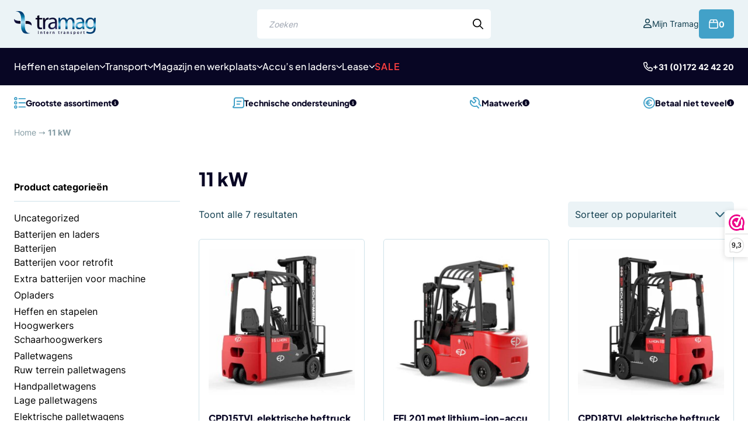

--- FILE ---
content_type: text/html; charset=UTF-8
request_url: https://www.tramag.be/hefmotor/11kw/
body_size: 33563
content:

<!doctype html>
<html lang="nl-BE">
<head>
    <meta charset="UTF-8"/>
    <meta name="viewport" content="width=device-width, initial-scale=1, shrink-to-fit=no">
    <link rel="profile" href="https://gmpg.org/xfn/11">

    <meta name='robots' content='index, follow, max-image-preview:large, max-snippet:-1, max-video-preview:-1' />
	<style>img:is([sizes="auto" i], [sizes^="auto," i]) { contain-intrinsic-size: 3000px 1500px }</style>
	
<!-- Google Tag Manager for WordPress by gtm4wp.com -->
<script data-cfasync="false" data-pagespeed-no-defer>
	var gtm4wp_datalayer_name = "dataLayer";
	var dataLayer = dataLayer || [];
	const gtm4wp_use_sku_instead = false;
	const gtm4wp_currency = 'EUR';
	const gtm4wp_product_per_impression = 10;
	const gtm4wp_clear_ecommerce = false;
	const gtm4wp_datalayer_max_timeout = 2000;
</script>
<!-- End Google Tag Manager for WordPress by gtm4wp.com -->
	<!-- This site is optimized with the Yoast SEO plugin v26.5 - https://yoast.com/wordpress/plugins/seo/ -->
	<title>11 kW Archieven - Tramag BE</title>
	<link rel="canonical" href="https://www.tramag.be/hefmotor/11kw/" />
	<meta property="og:locale" content="nl_BE" />
	<meta property="og:type" content="article" />
	<meta property="og:title" content="11 kW Archieven - Tramag BE" />
	<meta property="og:url" content="https://www.tramag.be/hefmotor/11kw/" />
	<meta property="og:site_name" content="Tramag BE" />
	<meta name="twitter:card" content="summary_large_image" />
	<script type="application/ld+json" class="yoast-schema-graph">{"@context":"https://schema.org","@graph":[{"@type":"CollectionPage","@id":"https://www.tramag.be/hefmotor/11kw/","url":"https://www.tramag.be/hefmotor/11kw/","name":"11 kW Archieven - Tramag BE","isPartOf":{"@id":"https://www.tramag.be/#website"},"primaryImageOfPage":{"@id":"https://www.tramag.be/hefmotor/11kw/#primaryimage"},"image":{"@id":"https://www.tramag.be/hefmotor/11kw/#primaryimage"},"thumbnailUrl":"https://www.tramag.be/wp-content/uploads/2023/09/tramag_ep_cpd15TVL1500kg_800x8002-1.jpg","breadcrumb":{"@id":"https://www.tramag.be/hefmotor/11kw/#breadcrumb"},"inLanguage":"nl-BE"},{"@type":"ImageObject","inLanguage":"nl-BE","@id":"https://www.tramag.be/hefmotor/11kw/#primaryimage","url":"https://www.tramag.be/wp-content/uploads/2023/09/tramag_ep_cpd15TVL1500kg_800x8002-1.jpg","contentUrl":"https://www.tramag.be/wp-content/uploads/2023/09/tramag_ep_cpd15TVL1500kg_800x8002-1.jpg"},{"@type":"BreadcrumbList","@id":"https://www.tramag.be/hefmotor/11kw/#breadcrumb","itemListElement":[{"@type":"ListItem","position":1,"name":"Home","item":"https://www.tramag.be/"},{"@type":"ListItem","position":2,"name":"11 kW"}]},{"@type":"WebSite","@id":"https://www.tramag.be/#website","url":"https://www.tramag.be/","name":"Tramag BE","description":"Intern Transport Specialist","potentialAction":[{"@type":"SearchAction","target":{"@type":"EntryPoint","urlTemplate":"https://www.tramag.be/?s={search_term_string}"},"query-input":{"@type":"PropertyValueSpecification","valueRequired":true,"valueName":"search_term_string"}}],"inLanguage":"nl-BE"}]}</script>
	<!-- / Yoast SEO plugin. -->


<link rel='dns-prefetch' href='//cdnjs.cloudflare.com' />
<link rel="alternate" type="application/rss+xml" title="Tramag BE &raquo; feed" href="https://www.tramag.be/feed/" />
<link rel="alternate" type="application/rss+xml" title="Tramag BE &raquo; reactiesfeed" href="https://www.tramag.be/comments/feed/" />
<link rel="alternate" type="application/rss+xml" title="Feed Tramag BE &raquo; 11 kW Hefmotor" href="https://www.tramag.be/hefmotor/11kw/feed/" />
<link rel='stylesheet' id='font-awesome-css' href='https://www.tramag.be/wp-content/plugins/woocommerce-ajax-filters/berocket/assets/css/font-awesome.min.css' type='text/css' media='all' />
<style id='font-awesome-inline-css' type='text/css'>
[data-font="FontAwesome"]:before {font-family: 'FontAwesome' !important;content: attr(data-icon) !important;speak: none !important;font-weight: normal !important;font-variant: normal !important;text-transform: none !important;line-height: 1 !important;font-style: normal !important;-webkit-font-smoothing: antialiased !important;-moz-osx-font-smoothing: grayscale !important;}
</style>
<link rel='stylesheet' id='berocket_aapf_widget-style-css' href='https://www.tramag.be/wp-content/plugins/woocommerce-ajax-filters/assets/frontend/css/fullmain.min.css?ver=3.1.9.4' type='text/css' media='all' />
<link rel='stylesheet' id='themecomplete-fontawesome-css' href='https://www.tramag.be/wp-content/plugins/woocommerce-tm-extra-product-options/assets/css/fontawesome.css?ver=5.15.4' type='text/css' media='screen' />
<link rel='stylesheet' id='themecomplete-animate-css' href='https://www.tramag.be/wp-content/plugins/woocommerce-tm-extra-product-options/assets/css/animate.css?ver=7.1' type='text/css' media='all' />
<link rel='stylesheet' id='themecomplete-epo-css' href='https://www.tramag.be/wp-content/plugins/woocommerce-tm-extra-product-options/assets/css/tm-epo.css?ver=7.1' type='text/css' media='all' />
<link rel='stylesheet' id='spectrum-css' href='https://www.tramag.be/wp-content/plugins/woocommerce-tm-extra-product-options/assets/css/spectrum.css?ver=2.0' type='text/css' media='screen' />
<link rel='stylesheet' id='nouislider-css' href='https://www.tramag.be/wp-content/plugins/woocommerce-tm-extra-product-options/assets/css/nouislider.css?ver=13.1.1' type='text/css' media='screen' />
<link rel='stylesheet' id='owl-carousel2-css' href='https://www.tramag.be/wp-content/plugins/woocommerce-tm-extra-product-options/assets/css/owl.carousel.css?ver=2.2' type='text/css' media='all' />
<link rel='stylesheet' id='owl-carousel2-theme-css' href='https://www.tramag.be/wp-content/plugins/woocommerce-tm-extra-product-options/assets/css/owl.theme.default.css?ver=2.2' type='text/css' media='all' />
<link rel='stylesheet' id='themecomplete-epo-smallscreen-css' href='https://www.tramag.be/wp-content/plugins/woocommerce-tm-extra-product-options/assets/css/tm-epo-smallscreen.css?ver=7.1' type='text/css' media='only screen and (max-width: 768px)' />
<link rel='stylesheet' id='wp-block-library-css' href='https://www.tramag.be/wp-includes/css/dist/block-library/style.min.css' type='text/css' media='all' />
<link rel='stylesheet' id='cb-carousel-style-css' href='https://www.tramag.be/wp-content/plugins/carousel-block/blocks/../build/carousel-legacy/style-index.css?ver=2.0.6' type='text/css' media='all' />
<style id='cb-carousel-v2-style-inline-css' type='text/css'>
.wp-block-cb-carousel-v2{position:relative}.wp-block-cb-carousel-v2[data-cb-pagination=true] .swiper-horizontal{margin-bottom:calc(var(--wp--custom--carousel-block--pagination-bullet-size, 8px)*4)}.wp-block-cb-carousel-v2 .cb-button-next,.wp-block-cb-carousel-v2 .cb-button-prev{color:var(--wp--custom--carousel-block--navigation-color,#000);height:var(--wp--custom--carousel-block--navigation-size,22px);margin-top:calc(0px - var(--wp--custom--carousel-block--navigation-size, 22px)/2);width:calc(var(--wp--custom--carousel-block--navigation-size, 22px)/44*27)}.wp-block-cb-carousel-v2 .cb-button-next:after,.wp-block-cb-carousel-v2 .cb-button-prev:after{font-size:var(--wp--custom--carousel-block--navigation-size,22px)}.wp-block-cb-carousel-v2 .cb-button-next:hover,.wp-block-cb-carousel-v2 .cb-button-prev:hover{color:var(--wp--custom--carousel-block--navigation-hover-color,var(--wp--custom--carousel-block--navigation-color,#000))}.wp-block-cb-carousel-v2 .cb-button-prev,.wp-block-cb-carousel-v2.cb-rtl .cb-button-next{left:calc(var(--wp--custom--carousel-block--navigation-size, 22px)*-1/44*27 - var(--wp--custom--carousel-block--navigation-sides-offset, 10px));right:auto}.wp-block-cb-carousel-v2 .cb-button-next,.wp-block-cb-carousel-v2.cb-rtl .cb-button-prev{left:auto;right:calc(var(--wp--custom--carousel-block--navigation-size, 22px)*-1/44*27 - var(--wp--custom--carousel-block--navigation-sides-offset, 10px))}.wp-block-cb-carousel-v2.cb-rtl .cb-button-next,.wp-block-cb-carousel-v2.cb-rtl .cb-button-prev{transform:scaleX(-1)}.wp-block-cb-carousel-v2 .cb-pagination.swiper-pagination-horizontal{bottom:var(--wp--custom--carousel-block--pagination-bottom,-20px);display:flex;justify-content:center;top:var(--wp--custom--carousel-block--pagination-top,auto)}.wp-block-cb-carousel-v2 .cb-pagination.swiper-pagination-horizontal.swiper-pagination-bullets .cb-pagination-bullet{margin:0 var(--wp--custom--carousel-block--pagination-bullet-horizontal-gap,4px)}.wp-block-cb-carousel-v2 .cb-pagination .cb-pagination-bullet{background:var(--wp--custom--carousel-block--pagination-bullet-color,var(--wp--custom--carousel-block--pagination-bullet-inactive-color,#000));height:var(--wp--custom--carousel-block--pagination-bullet-size,8px);opacity:var(--wp--custom--carousel-block--pagination-bullet-inactive-opacity,var(--wp--custom--carousel-block--pagination-bullet-opacity,.2));width:var(--wp--custom--carousel-block--pagination-bullet-size,8px)}.wp-block-cb-carousel-v2 .cb-pagination .cb-pagination-bullet.swiper-pagination-bullet-active{background:var(--wp--custom--carousel-block--pagination-bullet-active-color,#000);opacity:var(--wp--custom--carousel-block--pagination-bullet-active-opacity,1)}.wp-block-cb-carousel-v2 .cb-pagination .cb-pagination-bullet:not(.swiper-pagination-bullet-active):hover{background:var(--wp--custom--carousel-block--pagination-bullet-hover-color,var(--wp--custom--carousel-block--pagination-bullet-inactive-hover-color,var(--wp--custom--carousel-block--pagination-bullet-active-color,#000)));opacity:var(--wp--custom--carousel-block--pagination-bullet-inactive-hover-opacity,var(--wp--custom--carousel-block--pagination-bullet-inactive-opacity,.2))}.wp-block-cb-carousel-v2.alignfull .cb-button-next,.wp-block-cb-carousel-v2.alignfull .cb-button-prev{color:var(--wp--custom--carousel-block--navigation-alignfull-color,#000)}.wp-block-cb-carousel-v2.alignfull .cb-button-prev,.wp-block-cb-carousel-v2.alignfull.cb-rtl .cb-button-next{left:var(--wp--custom--carousel-block--navigation-sides-offset,10px);right:auto}.wp-block-cb-carousel-v2.alignfull .cb-button-next,.wp-block-cb-carousel-v2.alignfull.cb-rtl .cb-button-prev{left:auto;right:var(--wp--custom--carousel-block--navigation-sides-offset,10px)}.wp-block-cb-carousel-v2 .wp-block-image{margin-bottom:var(--wp--custom--carousel-block--image-margin-bottom,0);margin-top:var(--wp--custom--carousel-block--image-margin-top,0)}.wp-block-cb-carousel-v2 .wp-block-cover{margin-bottom:var(--wp--custom--carousel-block--cover-margin-bottom,0);margin-top:var(--wp--custom--carousel-block--cover-margin-top,0)}.wp-block-cb-carousel-v2 .wp-block-cover.aligncenter,.wp-block-cb-carousel-v2 .wp-block-image.aligncenter{margin-left:auto!important;margin-right:auto!important}

</style>
<style id='global-styles-inline-css' type='text/css'>
:root{--wp--preset--aspect-ratio--square: 1;--wp--preset--aspect-ratio--4-3: 4/3;--wp--preset--aspect-ratio--3-4: 3/4;--wp--preset--aspect-ratio--3-2: 3/2;--wp--preset--aspect-ratio--2-3: 2/3;--wp--preset--aspect-ratio--16-9: 16/9;--wp--preset--aspect-ratio--9-16: 9/16;--wp--preset--color--black: #000000;--wp--preset--color--cyan-bluish-gray: #abb8c3;--wp--preset--color--white: #ffffff;--wp--preset--color--pale-pink: #f78da7;--wp--preset--color--vivid-red: #cf2e2e;--wp--preset--color--luminous-vivid-orange: #ff6900;--wp--preset--color--luminous-vivid-amber: #fcb900;--wp--preset--color--light-green-cyan: #7bdcb5;--wp--preset--color--vivid-green-cyan: #00d084;--wp--preset--color--pale-cyan-blue: #8ed1fc;--wp--preset--color--vivid-cyan-blue: #0693e3;--wp--preset--color--vivid-purple: #9b51e0;--wp--preset--gradient--vivid-cyan-blue-to-vivid-purple: linear-gradient(135deg,rgba(6,147,227,1) 0%,rgb(155,81,224) 100%);--wp--preset--gradient--light-green-cyan-to-vivid-green-cyan: linear-gradient(135deg,rgb(122,220,180) 0%,rgb(0,208,130) 100%);--wp--preset--gradient--luminous-vivid-amber-to-luminous-vivid-orange: linear-gradient(135deg,rgba(252,185,0,1) 0%,rgba(255,105,0,1) 100%);--wp--preset--gradient--luminous-vivid-orange-to-vivid-red: linear-gradient(135deg,rgba(255,105,0,1) 0%,rgb(207,46,46) 100%);--wp--preset--gradient--very-light-gray-to-cyan-bluish-gray: linear-gradient(135deg,rgb(238,238,238) 0%,rgb(169,184,195) 100%);--wp--preset--gradient--cool-to-warm-spectrum: linear-gradient(135deg,rgb(74,234,220) 0%,rgb(151,120,209) 20%,rgb(207,42,186) 40%,rgb(238,44,130) 60%,rgb(251,105,98) 80%,rgb(254,248,76) 100%);--wp--preset--gradient--blush-light-purple: linear-gradient(135deg,rgb(255,206,236) 0%,rgb(152,150,240) 100%);--wp--preset--gradient--blush-bordeaux: linear-gradient(135deg,rgb(254,205,165) 0%,rgb(254,45,45) 50%,rgb(107,0,62) 100%);--wp--preset--gradient--luminous-dusk: linear-gradient(135deg,rgb(255,203,112) 0%,rgb(199,81,192) 50%,rgb(65,88,208) 100%);--wp--preset--gradient--pale-ocean: linear-gradient(135deg,rgb(255,245,203) 0%,rgb(182,227,212) 50%,rgb(51,167,181) 100%);--wp--preset--gradient--electric-grass: linear-gradient(135deg,rgb(202,248,128) 0%,rgb(113,206,126) 100%);--wp--preset--gradient--midnight: linear-gradient(135deg,rgb(2,3,129) 0%,rgb(40,116,252) 100%);--wp--preset--gradient--black-to-white: linear-gradient(to bottom, rgba(0, 0, 0, 1) 0%, rgba(255, 255, 255, 1) 100%);--wp--preset--font-size--small: 12;--wp--preset--font-size--medium: 20;--wp--preset--font-size--large: 24;--wp--preset--font-size--x-large: 42px;--wp--preset--font-size--normal: 16;--wp--preset--font-size--huge: 30;--wp--preset--font-size--extra-huge: 36;--wp--preset--spacing--20: 0.44rem;--wp--preset--spacing--30: 0.67rem;--wp--preset--spacing--40: 1rem;--wp--preset--spacing--50: 1.5rem;--wp--preset--spacing--60: 2.25rem;--wp--preset--spacing--70: 3.38rem;--wp--preset--spacing--80: 5.06rem;--wp--preset--shadow--natural: 6px 6px 9px rgba(0, 0, 0, 0.2);--wp--preset--shadow--deep: 12px 12px 50px rgba(0, 0, 0, 0.4);--wp--preset--shadow--sharp: 6px 6px 0px rgba(0, 0, 0, 0.2);--wp--preset--shadow--outlined: 6px 6px 0px -3px rgba(255, 255, 255, 1), 6px 6px rgba(0, 0, 0, 1);--wp--preset--shadow--crisp: 6px 6px 0px rgba(0, 0, 0, 1);}:root { --wp--style--global--content-size: 800px;--wp--style--global--wide-size: 1000px; }:where(body) { margin: 0; }.wp-site-blocks > .alignleft { float: left; margin-right: 2em; }.wp-site-blocks > .alignright { float: right; margin-left: 2em; }.wp-site-blocks > .aligncenter { justify-content: center; margin-left: auto; margin-right: auto; }:where(.is-layout-flex){gap: 0.5em;}:where(.is-layout-grid){gap: 0.5em;}.is-layout-flow > .alignleft{float: left;margin-inline-start: 0;margin-inline-end: 2em;}.is-layout-flow > .alignright{float: right;margin-inline-start: 2em;margin-inline-end: 0;}.is-layout-flow > .aligncenter{margin-left: auto !important;margin-right: auto !important;}.is-layout-constrained > .alignleft{float: left;margin-inline-start: 0;margin-inline-end: 2em;}.is-layout-constrained > .alignright{float: right;margin-inline-start: 2em;margin-inline-end: 0;}.is-layout-constrained > .aligncenter{margin-left: auto !important;margin-right: auto !important;}.is-layout-constrained > :where(:not(.alignleft):not(.alignright):not(.alignfull)){max-width: var(--wp--style--global--content-size);margin-left: auto !important;margin-right: auto !important;}.is-layout-constrained > .alignwide{max-width: var(--wp--style--global--wide-size);}body .is-layout-flex{display: flex;}.is-layout-flex{flex-wrap: wrap;align-items: center;}.is-layout-flex > :is(*, div){margin: 0;}body .is-layout-grid{display: grid;}.is-layout-grid > :is(*, div){margin: 0;}body{padding-top: 0px;padding-right: 0px;padding-bottom: 0px;padding-left: 0px;}a:where(:not(.wp-element-button)){text-decoration: underline;}:root :where(.wp-element-button, .wp-block-button__link){background-color: #32373c;border-width: 0;color: #fff;font-family: inherit;font-size: inherit;line-height: inherit;padding: calc(0.667em + 2px) calc(1.333em + 2px);text-decoration: none;}.has-black-color{color: var(--wp--preset--color--black) !important;}.has-cyan-bluish-gray-color{color: var(--wp--preset--color--cyan-bluish-gray) !important;}.has-white-color{color: var(--wp--preset--color--white) !important;}.has-pale-pink-color{color: var(--wp--preset--color--pale-pink) !important;}.has-vivid-red-color{color: var(--wp--preset--color--vivid-red) !important;}.has-luminous-vivid-orange-color{color: var(--wp--preset--color--luminous-vivid-orange) !important;}.has-luminous-vivid-amber-color{color: var(--wp--preset--color--luminous-vivid-amber) !important;}.has-light-green-cyan-color{color: var(--wp--preset--color--light-green-cyan) !important;}.has-vivid-green-cyan-color{color: var(--wp--preset--color--vivid-green-cyan) !important;}.has-pale-cyan-blue-color{color: var(--wp--preset--color--pale-cyan-blue) !important;}.has-vivid-cyan-blue-color{color: var(--wp--preset--color--vivid-cyan-blue) !important;}.has-vivid-purple-color{color: var(--wp--preset--color--vivid-purple) !important;}.has-black-background-color{background-color: var(--wp--preset--color--black) !important;}.has-cyan-bluish-gray-background-color{background-color: var(--wp--preset--color--cyan-bluish-gray) !important;}.has-white-background-color{background-color: var(--wp--preset--color--white) !important;}.has-pale-pink-background-color{background-color: var(--wp--preset--color--pale-pink) !important;}.has-vivid-red-background-color{background-color: var(--wp--preset--color--vivid-red) !important;}.has-luminous-vivid-orange-background-color{background-color: var(--wp--preset--color--luminous-vivid-orange) !important;}.has-luminous-vivid-amber-background-color{background-color: var(--wp--preset--color--luminous-vivid-amber) !important;}.has-light-green-cyan-background-color{background-color: var(--wp--preset--color--light-green-cyan) !important;}.has-vivid-green-cyan-background-color{background-color: var(--wp--preset--color--vivid-green-cyan) !important;}.has-pale-cyan-blue-background-color{background-color: var(--wp--preset--color--pale-cyan-blue) !important;}.has-vivid-cyan-blue-background-color{background-color: var(--wp--preset--color--vivid-cyan-blue) !important;}.has-vivid-purple-background-color{background-color: var(--wp--preset--color--vivid-purple) !important;}.has-black-border-color{border-color: var(--wp--preset--color--black) !important;}.has-cyan-bluish-gray-border-color{border-color: var(--wp--preset--color--cyan-bluish-gray) !important;}.has-white-border-color{border-color: var(--wp--preset--color--white) !important;}.has-pale-pink-border-color{border-color: var(--wp--preset--color--pale-pink) !important;}.has-vivid-red-border-color{border-color: var(--wp--preset--color--vivid-red) !important;}.has-luminous-vivid-orange-border-color{border-color: var(--wp--preset--color--luminous-vivid-orange) !important;}.has-luminous-vivid-amber-border-color{border-color: var(--wp--preset--color--luminous-vivid-amber) !important;}.has-light-green-cyan-border-color{border-color: var(--wp--preset--color--light-green-cyan) !important;}.has-vivid-green-cyan-border-color{border-color: var(--wp--preset--color--vivid-green-cyan) !important;}.has-pale-cyan-blue-border-color{border-color: var(--wp--preset--color--pale-cyan-blue) !important;}.has-vivid-cyan-blue-border-color{border-color: var(--wp--preset--color--vivid-cyan-blue) !important;}.has-vivid-purple-border-color{border-color: var(--wp--preset--color--vivid-purple) !important;}.has-vivid-cyan-blue-to-vivid-purple-gradient-background{background: var(--wp--preset--gradient--vivid-cyan-blue-to-vivid-purple) !important;}.has-light-green-cyan-to-vivid-green-cyan-gradient-background{background: var(--wp--preset--gradient--light-green-cyan-to-vivid-green-cyan) !important;}.has-luminous-vivid-amber-to-luminous-vivid-orange-gradient-background{background: var(--wp--preset--gradient--luminous-vivid-amber-to-luminous-vivid-orange) !important;}.has-luminous-vivid-orange-to-vivid-red-gradient-background{background: var(--wp--preset--gradient--luminous-vivid-orange-to-vivid-red) !important;}.has-very-light-gray-to-cyan-bluish-gray-gradient-background{background: var(--wp--preset--gradient--very-light-gray-to-cyan-bluish-gray) !important;}.has-cool-to-warm-spectrum-gradient-background{background: var(--wp--preset--gradient--cool-to-warm-spectrum) !important;}.has-blush-light-purple-gradient-background{background: var(--wp--preset--gradient--blush-light-purple) !important;}.has-blush-bordeaux-gradient-background{background: var(--wp--preset--gradient--blush-bordeaux) !important;}.has-luminous-dusk-gradient-background{background: var(--wp--preset--gradient--luminous-dusk) !important;}.has-pale-ocean-gradient-background{background: var(--wp--preset--gradient--pale-ocean) !important;}.has-electric-grass-gradient-background{background: var(--wp--preset--gradient--electric-grass) !important;}.has-midnight-gradient-background{background: var(--wp--preset--gradient--midnight) !important;}.has-black-to-white-gradient-background{background: var(--wp--preset--gradient--black-to-white) !important;}.has-small-font-size{font-size: var(--wp--preset--font-size--small) !important;}.has-medium-font-size{font-size: var(--wp--preset--font-size--medium) !important;}.has-large-font-size{font-size: var(--wp--preset--font-size--large) !important;}.has-x-large-font-size{font-size: var(--wp--preset--font-size--x-large) !important;}.has-normal-font-size{font-size: var(--wp--preset--font-size--normal) !important;}.has-huge-font-size{font-size: var(--wp--preset--font-size--huge) !important;}.has-extra-huge-font-size{font-size: var(--wp--preset--font-size--extra-huge) !important;}
:where(.wp-block-post-template.is-layout-flex){gap: 1.25em;}:where(.wp-block-post-template.is-layout-grid){gap: 1.25em;}
:where(.wp-block-columns.is-layout-flex){gap: 2em;}:where(.wp-block-columns.is-layout-grid){gap: 2em;}
:root :where(.wp-block-pullquote){font-size: 1.5em;line-height: 1.6;}
</style>
<style id='woocommerce-inline-inline-css' type='text/css'>
.woocommerce form .form-row .required { visibility: visible; }
</style>
<link rel='stylesheet' id='vo.theme.1-css' href='https://www.tramag.be/wp-content/themes/vo-theme/dist/assets/theme.235eb04d.css' type='text/css' media='all' />
<link rel='stylesheet' id='select2-css' href='https://www.tramag.be/wp-content/plugins/woocommerce-ajax-filters/assets/frontend/css/select2.min.css' type='text/css' media='all' />
<link rel='stylesheet' id='yith-ywar-swiper-css' href='https://www.tramag.be/wp-content/plugins/yith-woocommerce-advanced-reviews-premium/assets/css/swiper/swiper.css?ver=2.12.0' type='text/css' media='all' />
<link rel='stylesheet' id='yith-ywar-simplebar-css' href='https://www.tramag.be/wp-content/plugins/yith-woocommerce-advanced-reviews-premium/assets/css/simplebar/simplebar.css?ver=2.12.0' type='text/css' media='all' />
<link rel='stylesheet' id='yith-ywar-frontend-css' href='https://www.tramag.be/wp-content/plugins/yith-woocommerce-advanced-reviews-premium/assets/css/frontend.css?ver=2.12.0' type='text/css' media='all' />
<style id='yith-ywar-frontend-inline-css' type='text/css'>
:root{
--ywar-general-color: #0eb7a8;
--ywar-general-hover-icons: #ffffff;
--ywar-stats-background: #f5f5f5;
--ywar-graph-default: #d8d8d8;
--ywar-graph-accent: #12a6b1;
--ywar-graph-percentage: #000000;
--ywar-stars-default: #cdcdcd;
--ywar-stars-accent: #dc9202;
--ywar-avatar-background: #eaeaea;
--ywar-avatar-initials: #acacac;
--ywar-review-border: #dcdcdc;
--ywar-review-shadow: rgba(14, 183, 168, 0.33);
--ywar-review-featured-background-color: #c99a15;
--ywar-review-featured-text-color: #ffffff;
--ywar-review-featured-border-color: #f7c431;
--ywar-review-featured-border-shadow: rgba(247, 196, 49, 0.33);
--ywar-review-staff-background-color: #12a6b1;
--ywar-review-staff-text-color: #ffffff;
--ywar-review-load-more-button-text: #ffffff;
--ywar-review-load-more-button-background: #0eb7a8;
--ywar-review-load-more-button-text-hover: #0eb7a8;
--ywar-review-load-more-button-background-hover: #dcdcdc;
--ywar-like-background: #f5f5f5;
--ywar-like-background-rated: #e3eff0;
--ywar-like-icon: #000000;
--ywar-like-icon-rated: #12a6b1;
--ywar-submit-button-text: #ffffff;
--ywar-submit-button-background: #0eb7a8;
--ywar-submit-button-text-hover: #0eb7a8;
--ywar-submit-button-background-hover: #dcdcdc;
}
</style>
<link rel='stylesheet' id='wpgdprc-front-css-css' href='https://www.tramag.be/wp-content/plugins/wp-gdpr-compliance/Assets/css/front.css?ver=1706521844' type='text/css' media='all' />
<style id='wpgdprc-front-css-inline-css' type='text/css'>
:root{--wp-gdpr--bar--background-color: #000000;--wp-gdpr--bar--color: #ffffff;--wp-gdpr--button--background-color: #000000;--wp-gdpr--button--background-color--darken: #000000;--wp-gdpr--button--color: #ffffff;}
</style>
<style id='themecomplete-extra-css-inline-css' type='text/css'>
.tm-extra-product-options ul.tmcp-ul-wrap.tm-variation-ul-color {gap:1rem;}
.tm-extra-product-options .tmcp-field-wrap.tc-active .tc-label-wrap .tc-image {box-shadow: 0px 0px 0px 2px #41a1c8; outline:none!important;}
.tc-image, .tm-extra-product-options .tmcp-field-wrap .tc-label-wrap .tc-image {outline: 1px solid #94b7c7;}
i.tm-tooltip.tc-tooltip.tcfa.tcfa-question-circle.tc-epo-style-space {order: 99;}
.tm-tip-html.tc-icontooltipright {display: none;}
span.tc-label-wrap {cursor: pointer;}
span.tc-col-auto.tc-epo-style-space.tc-price-wrap {flex: auto;}
.tm-extra-product-options .tc-active .tc-label-text {font-weight: 600;}
.tm-extra-product-options ul.tmcp-ul-wrap li.tmcp-field-wrap.tc-epo-text-wrapper {padding:0!important}
.tm-extra-product-options .tmcp-field-wrap.tc-active.tc-mode-text {outline: none!important; box-shadow: 0px 0px 0px 2px #41a1c8; border:1px solid #fff!important}
.tm-extra-product-options .tc-epo-text-label-wrapper span.tc-label-text {padding: calc(18px / 2);}
li.tmcp-field-wrap.tm-per-row.tc-mode-text.tc-epo-text-wrapper:hover {border: 1px solid #595959; }

.tm-extra-product-options .tc-epo-label {line-height: 1.2;}
.tm-extra-product-options .tc-row, .tc-row {gap:1.25rem;}
.woocommerce-variation-add-to-cart.variations_button{display:grid; gap:1.5rem;}
ul.space-y-2 {order:2; margin:0;}
form[class="cart"] {display:grid; gap:1.25rem;}

span.tc-col-auto span.price span bdi {font-size: .9rem;}
span.tc-col-auto span.price span bdi:before { content: "(+ "; font-weight: normal;}
span.tc-col-auto span.price span bdi:after { content: ")"!important;}
.fullwidth-ul .tc-label-inner.no-desc:not(.tc-mode-text .tc-label-inner) {display: flex;}
#tm-tooltip { background: #fff; color: #000; text-shadow: none; box-shadow: 0 0 10px 0px #00000061;}
#tm-tooltip::after{ border-top: 10px solid #fff;}

li#tc-epo-form-26654-0 {display: none;}
a.reset_variations.tc-cell.tcwidth.tcwidth-100 {display: none!important; }

select {font-size:1rem;}

span.tc-epo-style-wrapper.tc-first.round.tc-checkbox {font-size: .8em; margin-top: 3px; background: white;}

ul.tm-extra-product-options-checkbox.fullwidth-ul.tc-list-container {gap: .5rem;}

li.tmcp-field-wrap.tmhexcolorimage-li-nowh.tm-per-row.tc-mode-color { font-size: .8rem;}

.cpf-section.tcwidth.tcwidth-100.tm-epo-variation-section.tc-clearfix.tm-extra-product-options.nopadding {
    margin-top: 1rem;}

.tm-extra-product-options-select span.tc-col-auto.tc-epo-style-space.tc-price-wrap { display: none;}

.tm-extra-product-options-select .tc-col.tc-field-label-wrap.no-desc {grid-template-columns: 1fr !important;}

li.tmcp-field-wrap.tm-per-row.tc-mode-text.tc-epo-text-wrapper { transition: .3s; border-radius: 5px; background: #fff; border: 1px solid #94b7c7;}
ul.tmcp-ul-wrap.tmcp-elements.tm-extra-product-options-variations.tm-variation-ul-text {gap: .5rem;}
</style>
<script type="text/template" id="tmpl-variation-template">
	<div class="woocommerce-variation-description">{{{ data.variation.variation_description }}}</div>
	<div class="woocommerce-variation-price">{{{ data.variation.price_html }}}</div>
	<div class="woocommerce-variation-availability">{{{ data.variation.availability_html }}}</div>
</script>
<script type="text/template" id="tmpl-unavailable-variation-template">
	<p role="alert">Dit product is niet beschikbaar. Kies een andere combinatie.</p>
</script>
<script>(function(url,id){var script=document.createElement('script');script.async=true;script.src='https://'+url+'/sidebar.js?id='+id+'&c='+cachebuster(10,id);var ref=document.getElementsByTagName('script')[0];ref.parentNode.insertBefore(script,ref);function cachebuster(refreshMinutes,id){var now=Date.now();var interval=refreshMinutes*60e3;var shift=(Math.sin(id)||0)*interval;return Math.floor((now+shift)/interval);}})("dashboard.webwinkelkeur.nl",1204605);</script><script type="text/javascript" src="https://www.tramag.be/wp-includes/js/jquery/jquery.min.js?ver=3.7.1" id="jquery-core-js"></script>
<script type="text/javascript" src="https://www.tramag.be/wp-includes/js/jquery/jquery-migrate.min.js?ver=3.4.1" id="jquery-migrate-js"></script>
<script type="text/javascript" id="yaymail-notice-js-extra">
/* <![CDATA[ */
var yaymail_notice = {"admin_ajax":"https:\/\/www.tramag.be\/wp-admin\/admin-ajax.php","nonce":"a3b7b9b09a"};
/* ]]> */
</script>
<script type="text/javascript" src="https://www.tramag.be/wp-content/plugins/yaymail/assets/scripts/notice.js?ver=4.3.0" id="yaymail-notice-js"></script>
<script type="text/javascript" src="https://www.tramag.be/wp-includes/js/underscore.min.js?ver=1.13.7" id="underscore-js"></script>
<script type="text/javascript" id="wp-util-js-extra">
/* <![CDATA[ */
var _wpUtilSettings = {"ajax":{"url":"\/wp-admin\/admin-ajax.php"}};
/* ]]> */
</script>
<script type="text/javascript" src="https://www.tramag.be/wp-includes/js/wp-util.min.js" id="wp-util-js"></script>
<script type="text/javascript" src="https://www.tramag.be/wp-content/plugins/woocommerce/assets/js/jquery-blockui/jquery.blockUI.min.js?ver=2.7.0-wc.10.4.2" id="wc-jquery-blockui-js" data-wp-strategy="defer"></script>
<script type="text/javascript" id="wc-add-to-cart-js-extra">
/* <![CDATA[ */
var wc_add_to_cart_params = {"ajax_url":"\/wp-admin\/admin-ajax.php","wc_ajax_url":"\/?wc-ajax=%%endpoint%%","i18n_view_cart":"Winkelwagen bekijken","cart_url":"https:\/\/www.tramag.be\/winkelwagen\/","is_cart":"","cart_redirect_after_add":"no"};
/* ]]> */
</script>
<script type="text/javascript" src="https://www.tramag.be/wp-content/plugins/woocommerce/assets/js/frontend/add-to-cart.min.js?ver=10.4.2" id="wc-add-to-cart-js" defer="defer" data-wp-strategy="defer"></script>
<script type="text/javascript" src="https://www.tramag.be/wp-content/plugins/woocommerce/assets/js/js-cookie/js.cookie.min.js?ver=2.1.4-wc.10.4.2" id="wc-js-cookie-js" defer="defer" data-wp-strategy="defer"></script>
<script type="text/javascript" id="woocommerce-js-extra">
/* <![CDATA[ */
var woocommerce_params = {"ajax_url":"\/wp-admin\/admin-ajax.php","wc_ajax_url":"\/?wc-ajax=%%endpoint%%","i18n_password_show":"Wachtwoord tonen","i18n_password_hide":"Wachtwoord verbergen"};
/* ]]> */
</script>
<script type="text/javascript" src="https://www.tramag.be/wp-content/plugins/woocommerce/assets/js/frontend/woocommerce.min.js?ver=10.4.2" id="woocommerce-js" defer="defer" data-wp-strategy="defer"></script>
<script type="text/javascript" src="https://cdnjs.cloudflare.com/polyfill/v3/polyfill.min.js?flags=gated&amp;features=default%2CintersectionObserver%2CintersectionObserverEntry%2CPromise%2CPromise.prototype.finally%2Cfetch%2CArray.prototype.forEach%2CNodeList.prototype.forEach" id="polyfill-io-js"></script>
<script type="text/javascript" id="wpgdprc-front-js-js-extra">
/* <![CDATA[ */
var wpgdprcFront = {"ajaxUrl":"https:\/\/www.tramag.be\/wp-admin\/admin-ajax.php","ajaxNonce":"8e66bb95c0","ajaxArg":"security","pluginPrefix":"wpgdprc","blogId":"2","isMultiSite":"1","locale":"nl_BE","showSignUpModal":"","showFormModal":"","cookieName":"2-wpgdprc-consent","consentVersion":"","path":"\/","prefix":"wpgdprc"};
/* ]]> */
</script>
<script type="text/javascript" src="https://www.tramag.be/wp-content/plugins/wp-gdpr-compliance/Assets/js/front.min.js?ver=1706521844" id="wpgdprc-front-js-js"></script>
<script type="text/javascript" id="themecomplete-extra-js-js-after">
/* <![CDATA[ */
document.addEventListener("DOMContentLoaded", function () {
  const priceContainer = document.querySelector(".price");

  if (!priceContainer) return;

  function formatPriceDutch(number) {
    return number.toFixed(2)
      .replace(".", ",")
      .replace(/\B(?=(\d{3})+(?!\d))/g, ".");
  }

  const observer = new MutationObserver(() => {
    const insPrice = priceContainer.querySelector("ins .woocommerce-Price-amount");
    const fallbackPrice = priceContainer.querySelector(".woocommerce-Price-amount");
    const amountSpan = insPrice || fallbackPrice;
    if (!amountSpan) return;

    if (!priceContainer.querySelector(".woocommerce-price-suffix")) {
      const priceText = amountSpan.textContent
        .replace(/[^\d.,-]/g, "")
        .replace(/\./g, "")
        .replace(",", ".");

      const price = parseFloat(priceText);

      if (isNaN(price)) return;

      const btwPercentage = 0.21;
      const priceInclBtw = price * (1 + btwPercentage);
      const formattedPriceInclBtw = "€\u00A0" + formatPriceDutch(priceInclBtw);

      const inclBtw = document.createElement("small");
      inclBtw.className = "woocommerce-price-suffix";
      inclBtw.textContent = ` Inclusief btw: ${formattedPriceInclBtw}`;
      priceContainer.appendChild(inclBtw);
    }
  });

  observer.observe(priceContainer, { childList: true, subtree: true });
});
/* ]]> */
</script>
<link rel="EditURI" type="application/rsd+xml" title="RSD" href="https://www.tramag.be/xmlrpc.php?rsd" />
<style></style>
<!-- Google Tag Manager for WordPress by gtm4wp.com -->
<!-- GTM Container placement set to automatic -->
<script data-cfasync="false" data-pagespeed-no-defer>
	var dataLayer_content = {"pagePostType":"product","pagePostType2":"tax-product","pageCategory":[]};
	dataLayer.push( dataLayer_content );
</script>
<script data-cfasync="false" data-pagespeed-no-defer>
(function(w,d,s,l,i){w[l]=w[l]||[];w[l].push({'gtm.start':
new Date().getTime(),event:'gtm.js'});var f=d.getElementsByTagName(s)[0],
j=d.createElement(s),dl=l!='dataLayer'?'&l='+l:'';j.async=true;j.src=
'//www.googletagmanager.com/gtm.js?id='+i+dl;f.parentNode.insertBefore(j,f);
})(window,document,'script','dataLayer','GTM-P662BHD');
</script>
<!-- End Google Tag Manager for WordPress by gtm4wp.com -->	<noscript><style>.woocommerce-product-gallery{ opacity: 1 !important; }</style></noscript>
	<link rel="icon" href="https://www.tramag.be/wp-content/uploads/sites/2/2023/10/tramag-favicon-100x100.png" sizes="32x32" />
<link rel="icon" href="https://www.tramag.be/wp-content/uploads/sites/2/2023/10/tramag-favicon-300x300.png" sizes="192x192" />
<link rel="apple-touch-icon" href="https://www.tramag.be/wp-content/uploads/sites/2/2023/10/tramag-favicon-300x300.png" />
<meta name="msapplication-TileImage" content="https://www.tramag.be/wp-content/uploads/sites/2/2023/10/tramag-favicon-300x300.png" />
		<style type="text/css" id="wp-custom-css">
			/* themecomplete */
li#tc-epo-form-26660-0{display:none;}

/* pagination */
a.page-numbers {
border: 1px solid;}

ul.page-numbers {
background: #ebf3f6;
padding: 1rem;
border-radius: 5px;}

.woocommerce-pagination a.next, .woocommerce-pagination a.prev {
border: 0;
width: 2rem;}

/* Algemene styling */
h1 {font-size:2.5rem;}
h2 {font-size:2rem;}
h3 {font-size:1.5rem;}

body.post-type-archive-product h1, body.tax-product_cat h1 {font-size:2rem;}
body.post-type-archive-product h2, body.tax-product_cat h2 {font-size:1.5rem;}
body.post-type-archive-product h3, body.tax-product_cat h3 {font-size:1.125rem;}

h6 {margin-bottom: .6rem;}
.product-stock-status {color:black; font-weight:400;}

.woocommerce-variation-price {
    display: none;
}

/* Productpagina */
section.up-sells.upsells.products {
display: block;
margin-top: 50px;}
select {background-size:1rem; cursor:pointer; transition: .3s;}
.variations_form select:hover {border:1px solid #595959!important;}
.summary.entry-summary.tc-init {
border: 1px solid #94b7c7 ;}
.variations_form select {border-color: #94b7c7!important}

/* Productbeschrijving styling */
ul.plus-en-minpunten li {
    position: relative;
    padding-left: 1.5em;
    list-style: none;
    margin-bottom: .5rem;
}

ul.plus-en-minpunten li::before {
    content: "\f058";
    font-family: FontAwesome;
    font-style: normal;
    color: #02B902;
    font-size: 18px;
    line-height: 1.5;
    position: absolute;
    left: 0;
}

ul.plus-en-minpunten li.minpunten::before {
    content: "\f056";
    color: #808080;
}

/* YITH review styling */
@media (max-width: 768px) {
	div.yith-ywar-main-wrapper {
display: flex !important;
flex-direction: column;
}}
.yith-ywar-reviews-wrapper {
grid-row: 1 / 4; grid-column: 2;}
.yith-ywar-stats-wrapper.columns-2 {
grid-row: 1;}
.review-actions, .review-attachments {
display: none !important;}
.yith-ywar-single-review .review-rating {
height: 20px;
width: 96px;}

.yith-ywar-edit-forms .form-content, .yith-ywar-edit-forms .form-header, .yith-ywar-edit-forms .form-footer { background-color: #ebf3f6;}
 
.product-reviews__stars__rating__percentage svg {fill: #feb601;}
.yith-ywar-review-form-message .wrapper-title { background: #ebf3f6; display: block; height: min-content; padding: 2rem;}
.yith-ywar-review-form-message {
 grid-column: 1; height: min-content;}
.yith-ywar-replies-wrapper .yith-ywar-single-review.review-reply {margin: 20px;background: #ebf3f6;border:0;border-radius: 5px;}
.review-reply .verified, .review-reply .review-actions {display:none!important;}
.yith-ywar-replies-wrapper {margin-top: -45px;
border: 1px solid #cde0e7; z-index: 1; background: #fff; border-radius: 0 0 10px 10px; border-top: 0;}

/* YITH search styling */
@media (min-width: 601px) {.ywcas-search-results-grid.list.lapilliUI-Grid__root.css-1ey3iux.e83suct0 {    
	grid-template-columns: 1fr 1fr;}}

.ywcas-search-results-grid.list { gap: 10px;}

.search-result-item__thumbnail img {
border:0!important;}

.search-result-item {border: 1px solid #cfe2e9; border-radius: 5px;}

.search-result-item:hover { border: 1px solid #080624!important;
background:white!important;}

/* Categorie styling */
li.product.type-product small.woocommerce-price-suffix {
display: none;}

ul.product-tags li {font-weight:500;}

span.from {color: black; font-size:1rem; font-family: Plus Jakarta Sans,system-ui,sans-serif;}

.price > span.woocommerce-Price-amount.amount bdi:after {
content: " excl. btw";
font-weight: 100;
font-size: 1rem;}


/* checkout */
.woocommerce-checkout-review-order-table tfoot :is(td) {
text-align: right;}
input#billing_birthdate_in3 {
padding: .5rem;
border-radius: 5px;
border: 1px solid;}

/* BeRocket syling - mobile */
#berocket-ajax-filters-sidebar div.tramag-blocks-filter div.bapf_sfilter {
    padding: .75rem 0 .4rem;
    margin: 0 1rem;
    border-bottom: none;
}

/* BeRocket styling - dekstop */
span.bapf_show_hide {
color: #42a1c8;}

.wc-block-product-categories-list ul.product-beschrijving li:before {
content: url(https://www.tramag.nl/wp-content/uploads/2025/10/circle-check-solid-full2-01.svg);
width: 15px;
height: 15px;
margin: 0 .625rem .23rem 0}

		</style>
		<script class="tm-hidden" type="text/template" id="tmpl-tc-cart-options-popup">
	<div class='header'>
		<h3>{{{ data.title }}}</h3>
	</div>
	<div id='{{{ data.id }}}' class='float-editbox'>{{{ data.html }}}</div>
	<div class='footer'>
		<div class='inner'>
			<span class='tm-button button button-secondary button-large floatbox-cancel'>{{{ data.close }}}</span>
		</div>
	</div>
</script>
<script class="tm-hidden" type="text/template" id="tmpl-tc-lightbox">
	<div class="tc-lightbox-wrap">
		<span class="tc-lightbox-button tcfa tcfa-search tc-transition tcinit"></span>
	</div>
</script>
<script class="tm-hidden" type="text/template" id="tmpl-tc-lightbox-zoom">
	<span class="tc-lightbox-button-close tcfa tcfa-times"></span>
	{{{ data.img }}}
</script>
<script class="tm-hidden" type="text/template" id="tmpl-tc-final-totals">
	<dl class="tm-extra-product-options-totals tm-custom-price-totals">
		<# if (data.show_unit_price==true){ #>		<dt class="tm-unit-price">{{{ data.unit_price }}}</dt>
		<dd class="tm-unit-price">
		{{{ data.totals_box_before_unit_price }}}<span class="price amount options">{{{ data.formatted_unit_price }}}</span>{{{ data.totals_box_after_unit_price }}}
		</dd>		<# } #>
		<# if (data.show_options_vat==true){ #>		<dt class="tm-vat-options-totals">{{{ data.options_vat_total }}}</dt>
		<dd class="tm-vat-options-totals">
		{{{ data.totals_box_before_vat_options_totals_price }}}<span class="price amount options">{{{ data.formatted_vat_options_total }}}</span>{{{ data.totals_box_after_vat_options_totals_price }}}
		</dd>		<# } #>
		<# if (data.show_options_total==true){ #>		<dt class="tm-options-totals">{{{ data.options_total }}}</dt>
		<dd class="tm-options-totals">
		{{{ data.totals_box_before_options_totals_price }}}<span class="price amount options">{{{ data.formatted_options_total }}}</span>{{{ data.totals_box_after_options_totals_price }}}
		</dd>		<# } #>
		<# if (data.show_fees_total==true){ #>		<dt class="tm-fee-totals">{{{ data.fees_total }}}</dt>
		<dd class="tm-fee-totals">
		{{{ data.totals_box_before_fee_totals_price }}}<span class="price amount fees">{{{ data.formatted_fees_total }}}</span>{{{ data.totals_box_after_fee_totals_price }}}
		</dd>		<# } #>
		<# if (data.show_extra_fee==true){ #>		<dt class="tm-extra-fee">{{{ data.extra_fee }}}</dt>
		<dd class="tm-extra-fee">
		{{{ data.totals_box_before_extra_fee_price }}}<span class="price amount options extra-fee">{{{ data.formatted_extra_fee }}}</span>{{{ data.totals_box_after_extra_fee_price }}}
		</dd>		<# } #>
		<# if (data.show_final_total==true){ #>		<dt class="tm-final-totals">{{{ data.final_total }}}</dt>
		<dd class="tm-final-totals">
		{{{ data.totals_box_before_final_totals_price }}}<span class="price amount final">{{{ data.formatted_final_total }}}</span>{{{ data.totals_box_after_final_totals_price }}}
		</dd>		<# } #>
			</dl>
</script>
<script class="tm-hidden" type="text/template" id="tmpl-tc-plain-price">
	{{{ data.price }}}
</script>
<script class="tm-hidden" type="text/template" id="tmpl-tc-suffix">
	</script>
<script class="tm-hidden" type="text/template" id="tmpl-tc-price">
	&lt;span class=&quot;woocommerce-Price-amount amount&quot;&gt;&lt;bdi&gt;&lt;span class=&quot;woocommerce-Price-currencySymbol&quot;&gt;&euro;&lt;/span&gt;&nbsp;{{{ data.price }}}&lt;/bdi&gt;&lt;/span&gt;</script>
<script class="tm-hidden" type="text/template" id="tmpl-tc-price-m">
	&lt;span class=&quot;woocommerce-Price-amount amount&quot;&gt;&lt;bdi&gt;-&lt;span class=&quot;woocommerce-Price-currencySymbol&quot;&gt;&euro;&lt;/span&gt;&nbsp;{{{ data.price }}}&lt;/bdi&gt;&lt;/span&gt;</script>
<script class="tm-hidden" type="text/template" id="tmpl-tc-sale-price">
	&lt;del aria-hidden=&quot;true&quot;&gt;&lt;span class=&quot;woocommerce-Price-amount amount&quot;&gt;&lt;bdi&gt;&lt;span class=&quot;woocommerce-Price-currencySymbol&quot;&gt;&euro;&lt;/span&gt;&nbsp;{{{ data.price }}}&lt;/bdi&gt;&lt;/span&gt;&lt;/del&gt; &lt;span class=&quot;screen-reader-text&quot;&gt;Oorspronkelijke prijs was: &euro;&nbsp;{{{ data.price }}}.&lt;/span&gt;&lt;ins aria-hidden=&quot;true&quot;&gt;&lt;span class=&quot;woocommerce-Price-amount amount&quot;&gt;&lt;bdi&gt;&lt;span class=&quot;woocommerce-Price-currencySymbol&quot;&gt;&euro;&lt;/span&gt;&nbsp;{{{ data.sale_price }}}&lt;/bdi&gt;&lt;/span&gt;&lt;/ins&gt;&lt;span class=&quot;screen-reader-text&quot;&gt;Huidige prijs is: &euro;&nbsp;{{{ data.sale_price }}}.&lt;/span&gt;</script>
<script class="tm-hidden" type="text/template" id="tmpl-tc-sale-price-m10">
	&lt;del aria-hidden=&quot;true&quot;&gt;&lt;span class=&quot;woocommerce-Price-amount amount&quot;&gt;&lt;bdi&gt;-&lt;span class=&quot;woocommerce-Price-currencySymbol&quot;&gt;&euro;&lt;/span&gt;&nbsp;{{{ data.price }}}&lt;/bdi&gt;&lt;/span&gt;&lt;/del&gt; &lt;span class=&quot;screen-reader-text&quot;&gt;Oorspronkelijke prijs was: -&euro;&nbsp;{{{ data.price }}}.&lt;/span&gt;&lt;ins aria-hidden=&quot;true&quot;&gt;&lt;span class=&quot;woocommerce-Price-amount amount&quot;&gt;&lt;bdi&gt;&lt;span class=&quot;woocommerce-Price-currencySymbol&quot;&gt;&euro;&lt;/span&gt;&nbsp;{{{ data.sale_price }}}&lt;/bdi&gt;&lt;/span&gt;&lt;/ins&gt;&lt;span class=&quot;screen-reader-text&quot;&gt;Huidige prijs is: &euro;&nbsp;{{{ data.sale_price }}}.&lt;/span&gt;</script>
<script class="tm-hidden" type="text/template" id="tmpl-tc-sale-price-m01">
	&lt;del aria-hidden=&quot;true&quot;&gt;&lt;span class=&quot;woocommerce-Price-amount amount&quot;&gt;&lt;bdi&gt;&lt;span class=&quot;woocommerce-Price-currencySymbol&quot;&gt;&euro;&lt;/span&gt;&nbsp;{{{ data.price }}}&lt;/bdi&gt;&lt;/span&gt;&lt;/del&gt; &lt;span class=&quot;screen-reader-text&quot;&gt;Oorspronkelijke prijs was: &euro;&nbsp;{{{ data.price }}}.&lt;/span&gt;&lt;ins aria-hidden=&quot;true&quot;&gt;&lt;span class=&quot;woocommerce-Price-amount amount&quot;&gt;&lt;bdi&gt;-&lt;span class=&quot;woocommerce-Price-currencySymbol&quot;&gt;&euro;&lt;/span&gt;&nbsp;{{{ data.sale_price }}}&lt;/bdi&gt;&lt;/span&gt;&lt;/ins&gt;&lt;span class=&quot;screen-reader-text&quot;&gt;Huidige prijs is: -&euro;&nbsp;{{{ data.sale_price }}}.&lt;/span&gt;</script>
<script class="tm-hidden" type="text/template" id="tmpl-tc-sale-price-m11">
	&lt;del aria-hidden=&quot;true&quot;&gt;&lt;span class=&quot;woocommerce-Price-amount amount&quot;&gt;&lt;bdi&gt;-&lt;span class=&quot;woocommerce-Price-currencySymbol&quot;&gt;&euro;&lt;/span&gt;&nbsp;{{{ data.price }}}&lt;/bdi&gt;&lt;/span&gt;&lt;/del&gt; &lt;span class=&quot;screen-reader-text&quot;&gt;Oorspronkelijke prijs was: -&euro;&nbsp;{{{ data.price }}}.&lt;/span&gt;&lt;ins aria-hidden=&quot;true&quot;&gt;&lt;span class=&quot;woocommerce-Price-amount amount&quot;&gt;&lt;bdi&gt;-&lt;span class=&quot;woocommerce-Price-currencySymbol&quot;&gt;&euro;&lt;/span&gt;&nbsp;{{{ data.sale_price }}}&lt;/bdi&gt;&lt;/span&gt;&lt;/ins&gt;&lt;span class=&quot;screen-reader-text&quot;&gt;Huidige prijs is: -&euro;&nbsp;{{{ data.sale_price }}}.&lt;/span&gt;</script>
<script class="tm-hidden" type="text/template" id="tmpl-tc-section-pop-link">
	<div id="tm-section-pop-up" class="floatbox fl-overlay tm-section-pop-up single">
	<div class="tm-extra-product-options flasho tc-wrapper tm-animated appear">
		<div class='header'><h3>{{{ data.title }}}</h3></div>
		<div class="float-editbox" id="tc-floatbox-content"></div>
		<div class='footer'>
			<div class='inner'>
				<span class='tm-button button button-secondary button-large floatbox-cancel'>{{{ data.close }}}</span>
			</div>
		</div>
	</div>
	</div>
</script>
<script class="tm-hidden" type="text/template" id="tmpl-tc-floating-box-nks"><# if (data.values.length) {#>
	{{{ data.html_before }}}
	<div class="tc-row tm-fb-labels">
		<span class="tc-cell tcwidth tcwidth-25 tm-fb-title">{{{ data.option_label }}}</span>
		<span class="tc-cell tcwidth tcwidth-25 tm-fb-value">{{{ data.option_value }}}</span>
		<span class="tc-cell tcwidth tcwidth-25 tm-fb-quantity">{{{ data.option_qty }}}</span>
		<span class="tc-cell tcwidth tcwidth-25 tm-fb-price">{{{ data.option_price }}}</span>
	</div>
	<# for (var i = 0; i < data.values.length; i++) { #>
		<# if (data.values[i].label_show=='' || data.values[i].value_show=='') {#>
	<div class="tc-row tm-fb-data">
			<# if (data.values[i].label_show=='') {#>
		<span class="tc-cell tcwidth tcwidth-25 tm-fb-title">{{{ data.values[i].title }}}</span>
			<# } #>
			<# if (data.values[i].value_show=='') {#>
		<span class="tc-cell tcwidth tcwidth-25 tm-fb-value">{{{ data.values[i].value }}}</span>
			<# } #>
		<span class="tc-cell tcwidth tcwidth-25 tm-fb-quantity">{{{ data.values[i].quantity }}}</span>
		<span class="tc-cell tcwidth tcwidth-25 tm-fb-price">{{{ data.values[i].price }}}</span>
	</div>
		<# } #>
	<# } #>
	{{{ data.html_after }}}
	<# }#>
	{{{ data.totals }}}</script>
<script class="tm-hidden" type="text/template" id="tmpl-tc-floating-box"><# if (data.values.length) {#>
	{{{ data.html_before }}}
	<dl class="tm-fb">
		<# for (var i = 0; i < data.values.length; i++) { #>
			<# if (data.values[i].label_show=='') {#>
		<dt class="tm-fb-title">{{{ data.values[i].title }}}</dt>
			<# } #>
			<# if (data.values[i].value_show=='') {#>
		<dd class="tm-fb-value">{{{ data.values[i].value }}}<# if (data.values[i].quantity > 1) {#><span class="tm-fb-quantity"> &times; {{{ data.values[i].quantity }}}</span><#}#></dd>
			<# } #>
		<# } #>
	</dl>
	{{{ data.html_after }}}
	<# }#>{{{ data.totals }}}</script>
<script class="tm-hidden" type="text/template" id="tmpl-tc-chars-remanining">
	<span class="tc-chars">
		<span class="tc-chars-remanining">{{{ data.maxlength }}}</span>
		<span class="tc-remaining"> {{{ data.characters_remaining }}}</span>
	</span>
</script>
<script class="tm-hidden" type="text/template" id="tmpl-tc-formatted-price">{{{ data.before_price_text }}}<# if (data.customer_price_format_wrap_start) {#>
	{{{ data.customer_price_format_wrap_start }}}
	<# } #>&lt;span class=&quot;woocommerce-Price-amount amount&quot;&gt;&lt;bdi&gt;&lt;span class=&quot;woocommerce-Price-currencySymbol&quot;&gt;&euro;&lt;/span&gt;&nbsp;{{{ data.price }}}&lt;/bdi&gt;&lt;/span&gt;<# if (data.customer_price_format_wrap_end) {#>
	{{{ data.customer_price_format_wrap_end }}}
	<# } #>{{{ data.after_price_text }}}</script>
<script class="tm-hidden" type="text/template" id="tmpl-tc-formatted-sale-price">{{{ data.before_price_text }}}<# if (data.customer_price_format_wrap_start) {#>
	{{{ data.customer_price_format_wrap_start }}}
	<# } #>&lt;del aria-hidden=&quot;true&quot;&gt;&lt;span class=&quot;woocommerce-Price-amount amount&quot;&gt;&lt;bdi&gt;&lt;span class=&quot;woocommerce-Price-currencySymbol&quot;&gt;&euro;&lt;/span&gt;&nbsp;{{{ data.price }}}&lt;/bdi&gt;&lt;/span&gt;&lt;/del&gt; &lt;span class=&quot;screen-reader-text&quot;&gt;Oorspronkelijke prijs was: &euro;&nbsp;{{{ data.price }}}.&lt;/span&gt;&lt;ins aria-hidden=&quot;true&quot;&gt;&lt;span class=&quot;woocommerce-Price-amount amount&quot;&gt;&lt;bdi&gt;&lt;span class=&quot;woocommerce-Price-currencySymbol&quot;&gt;&euro;&lt;/span&gt;&nbsp;{{{ data.sale_price }}}&lt;/bdi&gt;&lt;/span&gt;&lt;/ins&gt;&lt;span class=&quot;screen-reader-text&quot;&gt;Huidige prijs is: &euro;&nbsp;{{{ data.sale_price }}}.&lt;/span&gt;<# if (data.customer_price_format_wrap_end) {#>
	{{{ data.customer_price_format_wrap_end }}}
	<# } #>{{{ data.after_price_text }}}</script>
<script class="tm-hidden" type="text/template" id="tmpl-tc-upload-messages">
	<div class="header">
		<h3>{{{ data.title }}}</h3>
	</div>
	<div class="float-editbox" id="tc-floatbox-content">
		<div class="tc-upload-messages">
			<div class="tc-upload-message">{{{ data.message }}}</div>
			<# for (var id in data.files) {
				if (data.files.hasOwnProperty(id)) {#>
					<# for (var i in id) {
						if (data.files[id].hasOwnProperty(i)) {#>
						<div class="tc-upload-files">{{{ data.files[id][i] }}}</div>
						<# }
					}#>
				<# }
			}#>
		</div>
	</div>
	<div class="footer">
		<div class="inner">&nbsp;</div>
	</div>
</script>


    </head>

<body class="archive tax-pa_hefmotor term-11kw term-2013 wp-theme-vo-theme theme-vo-theme woocommerce woocommerce-page woocommerce-no-js tm-responsive">

<!-- GTM Container placement set to automatic -->
<!-- Google Tag Manager (noscript) -->
				<noscript><iframe src="https://www.googletagmanager.com/ns.html?id=GTM-P662BHD" height="0" width="0" style="display:none;visibility:hidden" aria-hidden="true"></iframe></noscript>
<!-- End Google Tag Manager (noscript) -->

<a class="skip-link screen-reader-text" href="#main-content">Meteen naar de content</a>

<header id="site-header" class="header sticky top-0 z-50 max-lg:mb-6">
    <section class="max-lg:h-[138px] py-3 lg:py-4 bg-blue-lightest text-small leading-[1.3] space-y-3.5">
    <div class="padded container flex justify-between items-center lg:justify-center">
        <div class="lg:flex-1">
            <a href="/" class="inline-block w-fit">
                <img class="block w-[120px] lg:w-[140px] h-auto" src="https://www.tramag.be/wp-content/themes/vo-theme/dist/images/tramag-logo.svg" alt="Tramag" />
            </a>
        </div>
        <form class="relative w-[400px] max-lg:hidden" method="GET" action="/">
        <label class="sr-only" for="695cc7fe9c0dc">Zoeken</label>
        <input class="flex w-full h-[50px] pl-5 pr-12 rounded-5 text-small text-[#165066] placeholder:italic bg-white" id="695cc7fe9c0dc" name="s" type="search" placeholder="Zoeken" />
        <button type="submit" class="absolute inset-y-0 right-0 w-11 flex items-center justify-center">
            <svg class="icon w-4.5 h-4.5">
    <use xlink:href="#fontawesome-pro-regular-magnifying-glass" />
</svg>
        </button>
    </form>
        <div class="flex items-center gap-x-8 lg:flex-1 lg:justify-end">
            <p class="max-lg:hidden flex gap-x-2.5">
                <svg class="icon w-4 h-4 shrink-0 fill-current">
    <use xlink:href="#fontawesome-pro-regular-user" />
</svg>
                <a class="text-current hover:underline" href="https://www.tramag.be/mijn-account/">Mijn Tramag</a>
            </p>
            <a class="flex items-center gap-3 h-[50px] px-4 rounded-5 bg-blue-bright text-white hover:bg-black transition-colors duration-300" href="https://www.tramag.be/winkelwagen/" title="Naar winkelmand">
    <svg class="icon block w-4.5 h-4.5 fill-current">
    <use xlink:href="#fontawesome-pro-regular-box" />
</svg>
    <span class="font-headings font-800"><span class="js-cart-button-total">0</span> <span class="sr-only">products in your cart</span></span>
</a>
            <button class="lg:hidden group flex flex-col justify-between w-6 h-4" id="hamburger" aria-controls="site-nav-stacked" group-aria-expanded="false" type="button" aria-label="Menu">
    <div class="w-full h-0.5 rounded-2 bg-blue-dark group-aria-expanded:translate-y-[7px] group-aria-expanded:rotate-45"></div>
    <div class="w-full h-0.5 rounded-2 bg-blue-dark group-aria-expanded:opacity-0 group-aria-expanded:-translate-x-1/4"></div>
    <div class="w-full h-0.5 rounded-2 bg-blue-dark group-aria-expanded:-translate-y-[7px] group-aria-expanded:-rotate-45"></div>
</button>
        </div>
        <nav id="site-nav-stacked" class="site-nav-stacked hidden">
                    <ul class="site-nav-stacked__menu space-y-4">
                                    <li>
        <div class="flex items-center justify-between gap-x-2.5 pb-4 border-b border-blue-light">
            <a href="https://www.tramag.be/heffen-stapelen/" class="font-700">
                Heffen en stapelen
            </a>
                            <button class="group js-accordion" id="faq-button-695cc7fe9da4a" type="button" aria-controls="faq-panel-695cc7fe9da4a" aria-expanded="false">
                    <svg class="icon h-5 w-5 fill-current transition-transform duration-300 group-expanded:rotate-180">
    <use xlink:href="#fontawesome-pro-regular-chevron-down" />
</svg>
                </button>
                    </div>
                    <div id="faq-panel-695cc7fe9da4a" hidden role="region" aria-labelledby="faq-button-695cc7fe9da4a">
                <ul class="ml-5 !mt-4 space-y-4">
                                            <li>
        <div class="flex items-center justify-between gap-x-2.5 pb-4 border-b border-blue-light">
            <a href="https://www.tramag.be/palletwagens/" class="font-600">
                Palletwagens
            </a>
                            <button class="group js-accordion" id="faq-button-695cc7fe9dad2" type="button" aria-controls="faq-panel-695cc7fe9dad2" aria-expanded="false">
                    <svg class="icon h-5 w-5 fill-current transition-transform duration-300 group-expanded:rotate-180">
    <use xlink:href="#fontawesome-pro-regular-chevron-down" />
</svg>
                </button>
                    </div>
                    <div id="faq-panel-695cc7fe9dad2" hidden role="region" aria-labelledby="faq-button-695cc7fe9dad2">
                <ul class="ml-5 !mt-4 space-y-4">
                                            <li>
        <div class="flex items-center justify-between gap-x-2.5 pb-4">
            <a href="https://www.tramag.be/handpalletwagens/" class="font-500">
                Handpalletwagens
            </a>
                    </div>
            </li>
                                            <li>
        <div class="flex items-center justify-between gap-x-2.5 pb-4">
            <a href="https://www.tramag.be/elektrische-palletwagens/" class="font-500">
                Elektrische palletwagens
            </a>
                    </div>
            </li>
                                            <li>
        <div class="flex items-center justify-between gap-x-2.5 pb-4">
            <a href="https://www.tramag.be/schaarpalletwagen/" class="font-500">
                Schaarpalletwagen
            </a>
                    </div>
            </li>
                                            <li>
        <div class="flex items-center justify-between gap-x-2.5 pb-4">
            <a href="https://www.tramag.be/rvs-palletwagen/" class="font-500">
                RVS palletwagen
            </a>
                    </div>
            </li>
                                            <li>
        <div class="flex items-center justify-between gap-x-2.5 pb-4">
            <a href="https://www.tramag.be/palletwagen-met-weegschaal/" class="font-500">
                Palletwagen met weegschaal
            </a>
                    </div>
            </li>
                                    </ul>
            </div>
            </li>
                                            <li>
        <div class="flex items-center justify-between gap-x-2.5 pb-4 border-b border-blue-light">
            <a href="https://www.tramag.be/stapelaars/" class="font-600">
                Stapelaars
            </a>
                            <button class="group js-accordion" id="faq-button-695cc7fe9dc86" type="button" aria-controls="faq-panel-695cc7fe9dc86" aria-expanded="false">
                    <svg class="icon h-5 w-5 fill-current transition-transform duration-300 group-expanded:rotate-180">
    <use xlink:href="#fontawesome-pro-regular-chevron-down" />
</svg>
                </button>
                    </div>
                    <div id="faq-panel-695cc7fe9dc86" hidden role="region" aria-labelledby="faq-button-695cc7fe9dc86">
                <ul class="ml-5 !mt-4 space-y-4">
                                            <li>
        <div class="flex items-center justify-between gap-x-2.5 pb-4">
            <a href="https://www.tramag.be/manuele-stapelaars/" class="font-500">
                Manuele stapelaars
            </a>
                    </div>
            </li>
                                            <li>
        <div class="flex items-center justify-between gap-x-2.5 pb-4">
            <a href="https://www.tramag.be/semi-elektrische-stapelaar/" class="font-500">
                Semi-elektrische stapelaars
            </a>
                    </div>
            </li>
                                            <li>
        <div class="flex items-center justify-between gap-x-2.5 pb-4">
            <a href="https://www.tramag.be/elektrische-stapelaars/" class="font-500">
                Elektrische stapelaars
            </a>
                    </div>
            </li>
                                    </ul>
            </div>
            </li>
                                            <li>
        <div class="flex items-center justify-between gap-x-2.5 pb-4 border-b border-blue-light">
            <a href="https://www.tramag.be/heftafels/" class="font-600">
                Heftafels
            </a>
                            <button class="group js-accordion" id="faq-button-695cc7fe9dd91" type="button" aria-controls="faq-panel-695cc7fe9dd91" aria-expanded="false">
                    <svg class="icon h-5 w-5 fill-current transition-transform duration-300 group-expanded:rotate-180">
    <use xlink:href="#fontawesome-pro-regular-chevron-down" />
</svg>
                </button>
                    </div>
                    <div id="faq-panel-695cc7fe9dd91" hidden role="region" aria-labelledby="faq-button-695cc7fe9dd91">
                <ul class="ml-5 !mt-4 space-y-4">
                                            <li>
        <div class="flex items-center justify-between gap-x-2.5 pb-4">
            <a href="https://www.tramag.be/heftafel-hydraulisch/" class="font-500">
                Heftafel hydraulisch
            </a>
                    </div>
            </li>
                                            <li>
        <div class="flex items-center justify-between gap-x-2.5 pb-4">
            <a href="https://www.tramag.be/heftafel-elektrisch/" class="font-500">
                Heftafel elektrisch
            </a>
                    </div>
            </li>
                                            <li>
        <div class="flex items-center justify-between gap-x-2.5 pb-4">
            <a href="https://www.tramag.be/heftafel-accessoires/" class="font-500">
                Heftafel accessoires
            </a>
                    </div>
            </li>
                                    </ul>
            </div>
            </li>
                                            <li>
        <div class="flex items-center justify-between gap-x-2.5 pb-4">
            <a href="https://www.tramag.be/orderpicktrucks/" class="font-600">
                Orderpicktrucks
            </a>
                    </div>
            </li>
                                            <li>
        <div class="flex items-center justify-between gap-x-2.5 pb-4 border-b border-blue-light">
            <a href="https://www.tramag.be/hoogwerkers/" class="font-600">
                Hoogwerkers
            </a>
                            <button class="group js-accordion" id="faq-button-695cc7fe9debf" type="button" aria-controls="faq-panel-695cc7fe9debf" aria-expanded="false">
                    <svg class="icon h-5 w-5 fill-current transition-transform duration-300 group-expanded:rotate-180">
    <use xlink:href="#fontawesome-pro-regular-chevron-down" />
</svg>
                </button>
                    </div>
                    <div id="faq-panel-695cc7fe9debf" hidden role="region" aria-labelledby="faq-button-695cc7fe9debf">
                <ul class="ml-5 !mt-4 space-y-4">
                                            <li>
        <div class="flex items-center justify-between gap-x-2.5 pb-4">
            <a href="https://www.tramag.be/schaarhoogwerkers/" class="font-500">
                Schaarhoogwerkers
            </a>
                    </div>
            </li>
                                    </ul>
            </div>
            </li>
                                            <li>
        <div class="flex items-center justify-between gap-x-2.5 pb-4 border-b border-blue-light">
            <a href="https://www.tramag.be/heftruck/" class="font-600">
                Heftrucks
            </a>
                            <button class="group js-accordion" id="faq-button-695cc7fe9df49" type="button" aria-controls="faq-panel-695cc7fe9df49" aria-expanded="false">
                    <svg class="icon h-5 w-5 fill-current transition-transform duration-300 group-expanded:rotate-180">
    <use xlink:href="#fontawesome-pro-regular-chevron-down" />
</svg>
                </button>
                    </div>
                    <div id="faq-panel-695cc7fe9df49" hidden role="region" aria-labelledby="faq-button-695cc7fe9df49">
                <ul class="ml-5 !mt-4 space-y-4">
                                            <li>
        <div class="flex items-center justify-between gap-x-2.5 pb-4">
            <a href="https://www.tramag.be/elektrische-heftrucks/" class="font-500">
                Elektrische heftrucks
            </a>
                    </div>
            </li>
                                            <li>
        <div class="flex items-center justify-between gap-x-2.5 pb-4">
            <a href="https://www.tramag.be/reachtrucks/" class="font-500">
                Reachtrucks
            </a>
                    </div>
            </li>
                                            <li>
        <div class="flex items-center justify-between gap-x-2.5 pb-4">
            <a href="https://www.tramag.be/accessoires-voor-heftrucks/" class="font-500">
                Accessoires voor heftrucks
            </a>
                    </div>
            </li>
                                    </ul>
            </div>
            </li>
                                            <li>
        <div class="flex items-center justify-between gap-x-2.5 pb-4">
            <a href="https://www.tramag.be/mobiele-robots/" class="font-600">
                Mobiele robots
            </a>
                    </div>
            </li>
                                    </ul>
            </div>
            </li>
                                    <li>
        <div class="flex items-center justify-between gap-x-2.5 pb-4 border-b border-blue-light">
            <a href="https://www.tramag.be/intern-transport/" class="font-700">
                Transport
            </a>
                            <button class="group js-accordion" id="faq-button-695cc7fe9e072" type="button" aria-controls="faq-panel-695cc7fe9e072" aria-expanded="false">
                    <svg class="icon h-5 w-5 fill-current transition-transform duration-300 group-expanded:rotate-180">
    <use xlink:href="#fontawesome-pro-regular-chevron-down" />
</svg>
                </button>
                    </div>
                    <div id="faq-panel-695cc7fe9e072" hidden role="region" aria-labelledby="faq-button-695cc7fe9e072">
                <ul class="ml-5 !mt-4 space-y-4">
                                            <li>
        <div class="flex items-center justify-between gap-x-2.5 pb-4">
            <a href="https://www.tramag.be/elektrotrekkers/" class="font-600">
                Elektrotrekkers
            </a>
                    </div>
            </li>
                                            <li>
        <div class="flex items-center justify-between gap-x-2.5 pb-4">
            <a href="https://www.tramag.be/plateauwagens/" class="font-600">
                Plateauwagens
            </a>
                    </div>
            </li>
                                    </ul>
            </div>
            </li>
                                    <li>
        <div class="flex items-center justify-between gap-x-2.5 pb-4 border-b border-blue-light">
            <a href="https://www.tramag.be/magazijn-werkplaatsinrichting/" class="font-700">
                Magazijn en werkplaats
            </a>
                            <button class="group js-accordion" id="faq-button-695cc7fe9e12c" type="button" aria-controls="faq-panel-695cc7fe9e12c" aria-expanded="false">
                    <svg class="icon h-5 w-5 fill-current transition-transform duration-300 group-expanded:rotate-180">
    <use xlink:href="#fontawesome-pro-regular-chevron-down" />
</svg>
                </button>
                    </div>
                    <div id="faq-panel-695cc7fe9e12c" hidden role="region" aria-labelledby="faq-button-695cc7fe9e12c">
                <ul class="ml-5 !mt-4 space-y-4">
                                            <li>
        <div class="flex items-center justify-between gap-x-2.5 pb-4 border-b border-blue-light">
            <a href="https://www.tramag.be/containers-kiepsystemen/" class="font-600">
                Containers en kiepsystemen
            </a>
                            <button class="group js-accordion" id="faq-button-695cc7fe9e174" type="button" aria-controls="faq-panel-695cc7fe9e174" aria-expanded="false">
                    <svg class="icon h-5 w-5 fill-current transition-transform duration-300 group-expanded:rotate-180">
    <use xlink:href="#fontawesome-pro-regular-chevron-down" />
</svg>
                </button>
                    </div>
                    <div id="faq-panel-695cc7fe9e174" hidden role="region" aria-labelledby="faq-button-695cc7fe9e174">
                <ul class="ml-5 !mt-4 space-y-4">
                                            <li>
        <div class="flex items-center justify-between gap-x-2.5 pb-4">
            <a href="https://www.tramag.be/kiepbakken-voor-heftruck/" class="font-500">
                Kiepbakken voor heftruck
            </a>
                    </div>
            </li>
                                            <li>
        <div class="flex items-center justify-between gap-x-2.5 pb-4">
            <a href="https://www.tramag.be/bodemklepcontainers/" class="font-500">
                Bodemklepcontainers
            </a>
                    </div>
            </li>
                                            <li>
        <div class="flex items-center justify-between gap-x-2.5 pb-4">
            <a href="https://www.tramag.be/inzamelcontainers/" class="font-500">
                Inzamelcontainers
            </a>
                    </div>
            </li>
                                            <li>
        <div class="flex items-center justify-between gap-x-2.5 pb-4">
            <a href="https://www.tramag.be/stapelbare-en-traverse/" class="font-500">
                Stapelbare en traverse
            </a>
                    </div>
            </li>
                                            <li>
        <div class="flex items-center justify-between gap-x-2.5 pb-4">
            <a href="https://www.tramag.be/containeraccessoires/" class="font-500">
                Containeraccessoires
            </a>
                    </div>
            </li>
                                    </ul>
            </div>
            </li>
                                            <li>
        <div class="flex items-center justify-between gap-x-2.5 pb-4 border-b border-blue-light">
            <a href="https://www.tramag.be/kasten/" class="font-600">
                Kasten
            </a>
                            <button class="group js-accordion" id="faq-button-695cc7fe9e2da" type="button" aria-controls="faq-panel-695cc7fe9e2da" aria-expanded="false">
                    <svg class="icon h-5 w-5 fill-current transition-transform duration-300 group-expanded:rotate-180">
    <use xlink:href="#fontawesome-pro-regular-chevron-down" />
</svg>
                </button>
                    </div>
                    <div id="faq-panel-695cc7fe9e2da" hidden role="region" aria-labelledby="faq-button-695cc7fe9e2da">
                <ul class="ml-5 !mt-4 space-y-4">
                                            <li>
        <div class="flex items-center justify-between gap-x-2.5 pb-4">
            <a href="https://www.tramag.be/lockerkasten/" class="font-500">
                Lockerkasten
            </a>
                    </div>
            </li>
                                            <li>
        <div class="flex items-center justify-between gap-x-2.5 pb-4">
            <a href="https://www.tramag.be/garderobekasten/" class="font-500">
                Garderobekasten
            </a>
                    </div>
            </li>
                                            <li>
        <div class="flex items-center justify-between gap-x-2.5 pb-4">
            <a href="https://www.tramag.be/opslagkasten/" class="font-500">
                Opslagkasten
            </a>
                    </div>
            </li>
                                    </ul>
            </div>
            </li>
                                            <li>
        <div class="flex items-center justify-between gap-x-2.5 pb-4 border-b border-blue-light">
            <a href="https://www.tramag.be/werkbanken/" class="font-600">
                Werkbanken
            </a>
                            <button class="group js-accordion" id="faq-button-695cc7fe9e3ca" type="button" aria-controls="faq-panel-695cc7fe9e3ca" aria-expanded="false">
                    <svg class="icon h-5 w-5 fill-current transition-transform duration-300 group-expanded:rotate-180">
    <use xlink:href="#fontawesome-pro-regular-chevron-down" />
</svg>
                </button>
                    </div>
                    <div id="faq-panel-695cc7fe9e3ca" hidden role="region" aria-labelledby="faq-button-695cc7fe9e3ca">
                <ul class="ml-5 !mt-4 space-y-4">
                                            <li>
        <div class="flex items-center justify-between gap-x-2.5 pb-4">
            <a href="https://www.tramag.be/werktafels/" class="font-500">
                Werktafels
            </a>
                    </div>
            </li>
                                            <li>
        <div class="flex items-center justify-between gap-x-2.5 pb-4">
            <a href="https://www.tramag.be/inpaktafels/" class="font-500">
                Inpaktafels
            </a>
                    </div>
            </li>
                                    </ul>
            </div>
            </li>
                                            <li>
        <div class="flex items-center justify-between gap-x-2.5 pb-4 border-b border-blue-light">
            <a href="https://www.tramag.be/klein-materieel-voorzetapparatuur/" class="font-600">
                Klein materieel en voorzetapparatuur
            </a>
                            <button class="group js-accordion" id="faq-button-695cc7fe9e481" type="button" aria-controls="faq-panel-695cc7fe9e481" aria-expanded="false">
                    <svg class="icon h-5 w-5 fill-current transition-transform duration-300 group-expanded:rotate-180">
    <use xlink:href="#fontawesome-pro-regular-chevron-down" />
</svg>
                </button>
                    </div>
                    <div id="faq-panel-695cc7fe9e481" hidden role="region" aria-labelledby="faq-button-695cc7fe9e481">
                <ul class="ml-5 !mt-4 space-y-4">
                                            <li>
        <div class="flex items-center justify-between gap-x-2.5 pb-4">
            <a href="https://www.tramag.be/klein-materieel/" class="font-500">
                Klein materieel
            </a>
                    </div>
            </li>
                                            <li>
        <div class="flex items-center justify-between gap-x-2.5 pb-4">
            <a href="https://www.tramag.be/voorzetapparatuur/" class="font-500">
                Voorzetapparatuur
            </a>
                    </div>
            </li>
                                    </ul>
            </div>
            </li>
                                            <li>
        <div class="flex items-center justify-between gap-x-2.5 pb-4 border-b border-blue-light">
            <a href="https://www.tramag.be/milieu/" class="font-600">
                Milieu
            </a>
                            <button class="group js-accordion" id="faq-button-695cc7fe9e538" type="button" aria-controls="faq-panel-695cc7fe9e538" aria-expanded="false">
                    <svg class="icon h-5 w-5 fill-current transition-transform duration-300 group-expanded:rotate-180">
    <use xlink:href="#fontawesome-pro-regular-chevron-down" />
</svg>
                </button>
                    </div>
                    <div id="faq-panel-695cc7fe9e538" hidden role="region" aria-labelledby="faq-button-695cc7fe9e538">
                <ul class="ml-5 !mt-4 space-y-4">
                                            <li>
        <div class="flex items-center justify-between gap-x-2.5 pb-4">
            <a href="https://www.tramag.be/schrobmachines/" class="font-500">
                Schrobmachines
            </a>
                    </div>
            </li>
                                            <li>
        <div class="flex items-center justify-between gap-x-2.5 pb-4">
            <a href="https://www.tramag.be/veegmachines/" class="font-500">
                Veegmachines
            </a>
                    </div>
            </li>
                                            <li>
        <div class="flex items-center justify-between gap-x-2.5 pb-4">
            <a href="https://www.tramag.be/lek-en-opvangbakken/" class="font-500">
                Lek- en opvangbakken
            </a>
                    </div>
            </li>
                                    </ul>
            </div>
            </li>
                                    </ul>
            </div>
            </li>
                                    <li>
        <div class="flex items-center justify-between gap-x-2.5 pb-4 border-b border-blue-light">
            <a href="https://www.tramag.be/batterijen-laders/" class="font-700">
                Accu&#039;s en laders
            </a>
                            <button class="group js-accordion" id="faq-button-695cc7fe9e628" type="button" aria-controls="faq-panel-695cc7fe9e628" aria-expanded="false">
                    <svg class="icon h-5 w-5 fill-current transition-transform duration-300 group-expanded:rotate-180">
    <use xlink:href="#fontawesome-pro-regular-chevron-down" />
</svg>
                </button>
                    </div>
                    <div id="faq-panel-695cc7fe9e628" hidden role="region" aria-labelledby="faq-button-695cc7fe9e628">
                <ul class="ml-5 !mt-4 space-y-4">
                                            <li>
        <div class="flex items-center justify-between gap-x-2.5 pb-4 border-b border-blue-light">
            <a href="https://www.tramag.be/opladers/" class="font-600">
                Opladers
            </a>
                            <button class="group js-accordion" id="faq-button-695cc7fe9e671" type="button" aria-controls="faq-panel-695cc7fe9e671" aria-expanded="false">
                    <svg class="icon h-5 w-5 fill-current transition-transform duration-300 group-expanded:rotate-180">
    <use xlink:href="#fontawesome-pro-regular-chevron-down" />
</svg>
                </button>
                    </div>
                    <div id="faq-panel-695cc7fe9e671" hidden role="region" aria-labelledby="faq-button-695cc7fe9e671">
                <ul class="ml-5 !mt-4 space-y-4">
                                            <li>
        <div class="flex items-center justify-between gap-x-2.5 pb-4">
            <a href="/secundairvoltage/12-v/" class="font-500">
                12 volt lader
            </a>
                    </div>
            </li>
                                            <li>
        <div class="flex items-center justify-between gap-x-2.5 pb-4">
            <a href="/secundairvoltage/24-v/" class="font-500">
                24 volt lader
            </a>
                    </div>
            </li>
                                            <li>
        <div class="flex items-center justify-between gap-x-2.5 pb-4">
            <a href="/secundairvoltage/36-v/" class="font-500">
                36 volt lader
            </a>
                    </div>
            </li>
                                            <li>
        <div class="flex items-center justify-between gap-x-2.5 pb-4">
            <a href="/secundairvoltage/48-v/" class="font-500">
                48 volt lader
            </a>
                    </div>
            </li>
                                            <li>
        <div class="flex items-center justify-between gap-x-2.5 pb-4">
            <a href="/secundairvoltage/72-v/" class="font-500">
                72 volt lader
            </a>
                    </div>
            </li>
                                            <li>
        <div class="flex items-center justify-between gap-x-2.5 pb-4">
            <a href="/secundairvoltage/80-v/" class="font-500">
                80 volt lader
            </a>
                    </div>
            </li>
                                    </ul>
            </div>
            </li>
                                            <li>
        <div class="flex items-center justify-between gap-x-2.5 pb-4 border-b border-blue-light">
            <a href="https://www.tramag.be/batterijen/" class="font-600">
                Batterijen
            </a>
                            <button class="group js-accordion" id="faq-button-695cc7fe9e808" type="button" aria-controls="faq-panel-695cc7fe9e808" aria-expanded="false">
                    <svg class="icon h-5 w-5 fill-current transition-transform duration-300 group-expanded:rotate-180">
    <use xlink:href="#fontawesome-pro-regular-chevron-down" />
</svg>
                </button>
                    </div>
                    <div id="faq-panel-695cc7fe9e808" hidden role="region" aria-labelledby="faq-button-695cc7fe9e808">
                <ul class="ml-5 !mt-4 space-y-4">
                                            <li>
        <div class="flex items-center justify-between gap-x-2.5 pb-4">
            <a href="https://www.tramag.be/extra-batterijen-voor-machines/" class="font-500">
                Extra batterijen voor machine
            </a>
                    </div>
            </li>
                                            <li>
        <div class="flex items-center justify-between gap-x-2.5 pb-4">
            <a href="https://www.tramag.be/batterijen-voor-retrofit/" class="font-500">
                Batterijen voor retrofit
            </a>
                    </div>
            </li>
                                    </ul>
            </div>
            </li>
                                    </ul>
            </div>
            </li>
                                    <li>
        <div class="flex items-center justify-between gap-x-2.5 pb-4 border-b border-blue-light">
            <a href="https://www.tramag.be/lease/" class="font-700">
                Lease
            </a>
                            <button class="group js-accordion" id="faq-button-695cc7fe9e8c3" type="button" aria-controls="faq-panel-695cc7fe9e8c3" aria-expanded="false">
                    <svg class="icon h-5 w-5 fill-current transition-transform duration-300 group-expanded:rotate-180">
    <use xlink:href="#fontawesome-pro-regular-chevron-down" />
</svg>
                </button>
                    </div>
                    <div id="faq-panel-695cc7fe9e8c3" hidden role="region" aria-labelledby="faq-button-695cc7fe9e8c3">
                <ul class="ml-5 !mt-4 space-y-4">
                                            <li>
        <div class="flex items-center justify-between gap-x-2.5 pb-4">
            <a href="/lease/?filters=new%5Bpalletwagens%5D" class="font-600">
                Palletwagens leasen
            </a>
                    </div>
            </li>
                                            <li>
        <div class="flex items-center justify-between gap-x-2.5 pb-4">
            <a href="/lease/?filters=new%5Bstapelaars%5D" class="font-600">
                Stapelaars leasen
            </a>
                    </div>
            </li>
                                            <li>
        <div class="flex items-center justify-between gap-x-2.5 pb-4">
            <a href="/lease/?filters=new%5Bheftruck%5D" class="font-600">
                Heftrucks leasen
            </a>
                    </div>
            </li>
                                    </ul>
            </div>
            </li>
                                    <li>
        <div class="flex items-center justify-between gap-x-2.5 pb-4 border-b border-blue-light">
            <a href="https://www.tramag.be/sale/" class="font-700">
                SALE
            </a>
                    </div>
            </li>
                            </ul>
                <div class="bg-blue-lightest p-8 space-y-2">
                            <p class="flex gap-x-2.5">
                    <svg class="icon w-4 h-4 shrink-0 fill-current">
    <use xlink:href="#fontawesome-pro-regular-phone" />
</svg>
                    <span>Voor vragen bel <a class="block text-current font-700 hover:underline" href="tel:+31(0)172424220">+31 (0)172 42 42 20</a><span>
                </p>
                                    <p class="flex gap-x-2.5">
                <svg class="icon w-4 h-4 shrink-0 fill-current">
    <use xlink:href="#fontawesome-pro-regular-user" />
</svg>
                <a class="text-current hover:underline" href="https://www.tramag.be/mijn-account/">Mijn Tramag</a>
            </p>
        </div>
    </nav>
    </div>
    <div class="padded container lg:hidden">
        <form class="relative w-[400px] w-full" method="GET" action="/">
        <label class="sr-only" for="695cc7fe9ea46">Zoeken</label>
        <input class="flex w-full h-[50px] pl-5 pr-12 rounded-5 text-small text-[#165066] placeholder:italic bg-white" id="695cc7fe9ea46" name="s" type="search" placeholder="Zoeken" />
        <button type="submit" class="absolute inset-y-0 right-0 w-11 flex items-center justify-center">
            <svg class="icon w-4.5 h-4.5">
    <use xlink:href="#fontawesome-pro-regular-magnifying-glass" />
</svg>
        </button>
    </form>
    </div>
</section>
    <section class="max-lg:hidden pt-4 pb-4 lg:py-5 bg-blue-dark text-white">
    <div class="padded container flex items-center justify-between gap-7">
        <button class="lg:hidden group flex flex-col justify-between w-6 h-4" id="hamburger" aria-controls="site-nav-stacked" group-aria-expanded="false" type="button" aria-label="Menu">
    <div class="w-full h-0.5 rounded-2 bg-blue-dark group-aria-expanded:translate-y-[7px] group-aria-expanded:rotate-45"></div>
    <div class="w-full h-0.5 rounded-2 bg-blue-dark group-aria-expanded:opacity-0 group-aria-expanded:-translate-x-1/4"></div>
    <div class="w-full h-0.5 rounded-2 bg-blue-dark group-aria-expanded:-translate-y-[7px] group-aria-expanded:-rotate-45"></div>
</button>

        <nav id="site-nav-inline" class="site-nav-inline">
        <ul class="site-nav-inline__menu">
            <li id="menu-item-4353" class="menu-item menu-item-type-taxonomy menu-item-object-product_cat menu-item-has-children menu-item-4353"><a href="https://www.tramag.be/heffen-stapelen/">Heffen en stapelen</a>
<ul class="sub-menu">
	<li id="menu-item-4357" class="menu-item menu-item-type-taxonomy menu-item-object-product_cat menu-item-has-children menu-item-4357"><a href="https://www.tramag.be/palletwagens/">Palletwagens</a>
	<ul class="sub-menu">
		<li id="menu-item-4370" class="menu-item menu-item-type-taxonomy menu-item-object-product_cat menu-item-4370"><a href="https://www.tramag.be/handpalletwagens/">Handpalletwagens</a></li>
		<li id="menu-item-4369" class="menu-item menu-item-type-taxonomy menu-item-object-product_cat menu-item-4369"><a href="https://www.tramag.be/elektrische-palletwagens/">Elektrische palletwagens</a></li>
		<li id="menu-item-4373" class="menu-item menu-item-type-taxonomy menu-item-object-product_cat menu-item-4373"><a href="https://www.tramag.be/schaarpalletwagen/">Schaarpalletwagen</a></li>
		<li id="menu-item-4372" class="menu-item menu-item-type-taxonomy menu-item-object-product_cat menu-item-4372"><a href="https://www.tramag.be/rvs-palletwagen/">RVS palletwagen</a></li>
		<li id="menu-item-4371" class="menu-item menu-item-type-taxonomy menu-item-object-product_cat menu-item-4371"><a href="https://www.tramag.be/palletwagen-met-weegschaal/">Palletwagen met weegschaal</a></li>
	</ul>
</li>
	<li id="menu-item-4358" class="menu-item menu-item-type-taxonomy menu-item-object-product_cat menu-item-has-children menu-item-4358"><a href="https://www.tramag.be/stapelaars/">Stapelaars</a>
	<ul class="sub-menu">
		<li id="menu-item-4375" class="menu-item menu-item-type-taxonomy menu-item-object-product_cat menu-item-4375"><a href="https://www.tramag.be/manuele-stapelaars/">Manuele stapelaars</a></li>
		<li id="menu-item-4376" class="menu-item menu-item-type-taxonomy menu-item-object-product_cat menu-item-4376"><a href="https://www.tramag.be/semi-elektrische-stapelaar/">Semi-elektrische stapelaars</a></li>
		<li id="menu-item-4374" class="menu-item menu-item-type-taxonomy menu-item-object-product_cat menu-item-4374"><a href="https://www.tramag.be/elektrische-stapelaars/">Elektrische stapelaars</a></li>
	</ul>
</li>
	<li id="menu-item-4354" class="menu-item menu-item-type-taxonomy menu-item-object-product_cat menu-item-has-children menu-item-4354"><a href="https://www.tramag.be/heftafels/">Heftafels</a>
	<ul class="sub-menu">
		<li id="menu-item-4367" class="menu-item menu-item-type-taxonomy menu-item-object-product_cat menu-item-4367"><a href="https://www.tramag.be/heftafel-hydraulisch/">Heftafel hydraulisch</a></li>
		<li id="menu-item-4366" class="menu-item menu-item-type-taxonomy menu-item-object-product_cat menu-item-4366"><a href="https://www.tramag.be/heftafel-elektrisch/">Heftafel elektrisch</a></li>
		<li id="menu-item-4365" class="menu-item menu-item-type-taxonomy menu-item-object-product_cat menu-item-4365"><a href="https://www.tramag.be/heftafel-accessoires/">Heftafel accessoires</a></li>
	</ul>
</li>
	<li id="menu-item-4356" class="menu-item menu-item-type-taxonomy menu-item-object-product_cat menu-item-4356"><a href="https://www.tramag.be/orderpicktrucks/">Orderpicktrucks</a></li>
	<li id="menu-item-8795" class="menu-item menu-item-type-taxonomy menu-item-object-product_cat menu-item-has-children menu-item-8795"><a href="https://www.tramag.be/hoogwerkers/">Hoogwerkers</a>
	<ul class="sub-menu">
		<li id="menu-item-8796" class="menu-item menu-item-type-taxonomy menu-item-object-product_cat menu-item-8796"><a href="https://www.tramag.be/schaarhoogwerkers/">Schaarhoogwerkers</a></li>
	</ul>
</li>
	<li id="menu-item-4355" class="menu-item menu-item-type-taxonomy menu-item-object-product_cat menu-item-has-children menu-item-4355"><a href="https://www.tramag.be/heftruck/">Heftrucks</a>
	<ul class="sub-menu">
		<li id="menu-item-4368" class="menu-item menu-item-type-taxonomy menu-item-object-product_cat menu-item-4368"><a href="https://www.tramag.be/elektrische-heftrucks/">Elektrische heftrucks</a></li>
		<li id="menu-item-8558" class="menu-item menu-item-type-taxonomy menu-item-object-product_cat menu-item-8558"><a href="https://www.tramag.be/reachtrucks/">Reachtrucks</a></li>
		<li id="menu-item-8557" class="menu-item menu-item-type-taxonomy menu-item-object-product_cat menu-item-8557"><a href="https://www.tramag.be/accessoires-voor-heftrucks/">Accessoires voor heftrucks</a></li>
	</ul>
</li>
	<li id="menu-item-5373" class="menu-item menu-item-type-taxonomy menu-item-object-product_cat menu-item-5373"><a href="https://www.tramag.be/mobiele-robots/">Mobiele robots</a></li>
</ul>
</li>
<li id="menu-item-4360" class="menu-item menu-item-type-taxonomy menu-item-object-product_cat menu-item-has-children menu-item-4360"><a href="https://www.tramag.be/intern-transport/">Transport</a>
<ul class="sub-menu">
	<li id="menu-item-7759" class="menu-item menu-item-type-taxonomy menu-item-object-product_cat menu-item-7759"><a href="https://www.tramag.be/elektrotrekkers/">Elektrotrekkers</a></li>
	<li id="menu-item-4390" class="menu-item menu-item-type-taxonomy menu-item-object-product_cat menu-item-4390"><a href="https://www.tramag.be/plateauwagens/">Plateauwagens</a></li>
</ul>
</li>
<li id="menu-item-4359" class="menu-item menu-item-type-taxonomy menu-item-object-product_cat menu-item-has-children menu-item-4359"><a href="https://www.tramag.be/magazijn-werkplaatsinrichting/">Magazijn en werkplaats</a>
<ul class="sub-menu">
	<li id="menu-item-4377" class="menu-item menu-item-type-taxonomy menu-item-object-product_cat menu-item-has-children menu-item-4377"><a href="https://www.tramag.be/containers-kiepsystemen/">Containers en kiepsystemen</a>
	<ul class="sub-menu">
		<li id="menu-item-4380" class="menu-item menu-item-type-taxonomy menu-item-object-product_cat menu-item-4380"><a href="https://www.tramag.be/kiepbakken-voor-heftruck/">Kiepbakken voor heftruck</a></li>
		<li id="menu-item-4378" class="menu-item menu-item-type-taxonomy menu-item-object-product_cat menu-item-4378"><a href="https://www.tramag.be/bodemklepcontainers/">Bodemklepcontainers</a></li>
		<li id="menu-item-4379" class="menu-item menu-item-type-taxonomy menu-item-object-product_cat menu-item-4379"><a href="https://www.tramag.be/inzamelcontainers/">Inzamelcontainers</a></li>
		<li id="menu-item-4381" class="menu-item menu-item-type-taxonomy menu-item-object-product_cat menu-item-4381"><a href="https://www.tramag.be/stapelbare-en-traverse/">Stapelbare en traverse</a></li>
		<li id="menu-item-8559" class="menu-item menu-item-type-taxonomy menu-item-object-product_cat menu-item-8559"><a href="https://www.tramag.be/containeraccessoires/">Containeraccessoires</a></li>
	</ul>
</li>
	<li id="menu-item-4382" class="menu-item menu-item-type-taxonomy menu-item-object-product_cat menu-item-has-children menu-item-4382"><a href="https://www.tramag.be/kasten/">Kasten</a>
	<ul class="sub-menu">
		<li id="menu-item-4383" class="menu-item menu-item-type-taxonomy menu-item-object-product_cat menu-item-4383"><a href="https://www.tramag.be/lockerkasten/">Lockerkasten</a></li>
		<li id="menu-item-7938" class="menu-item menu-item-type-taxonomy menu-item-object-product_cat menu-item-7938"><a href="https://www.tramag.be/garderobekasten/">Garderobekasten</a></li>
		<li id="menu-item-4384" class="menu-item menu-item-type-taxonomy menu-item-object-product_cat menu-item-4384"><a href="https://www.tramag.be/opslagkasten/">Opslagkasten</a></li>
	</ul>
</li>
	<li id="menu-item-4387" class="menu-item menu-item-type-taxonomy menu-item-object-product_cat menu-item-has-children menu-item-4387"><a href="https://www.tramag.be/werkbanken/">Werkbanken</a>
	<ul class="sub-menu">
		<li id="menu-item-4388" class="menu-item menu-item-type-taxonomy menu-item-object-product_cat menu-item-4388"><a href="https://www.tramag.be/werktafels/">Werktafels</a></li>
		<li id="menu-item-8562" class="menu-item menu-item-type-taxonomy menu-item-object-product_cat menu-item-8562"><a href="https://www.tramag.be/inpaktafels/">Inpaktafels</a></li>
	</ul>
</li>
	<li id="menu-item-4385" class="menu-item menu-item-type-taxonomy menu-item-object-product_cat menu-item-has-children menu-item-4385"><a href="https://www.tramag.be/klein-materieel-voorzetapparatuur/">Klein materieel en voorzetapparatuur</a>
	<ul class="sub-menu">
		<li id="menu-item-8560" class="menu-item menu-item-type-taxonomy menu-item-object-product_cat menu-item-8560"><a href="https://www.tramag.be/klein-materieel/">Klein materieel</a></li>
		<li id="menu-item-8556" class="menu-item menu-item-type-taxonomy menu-item-object-product_cat menu-item-8556"><a href="https://www.tramag.be/voorzetapparatuur/">Voorzetapparatuur</a></li>
	</ul>
</li>
	<li id="menu-item-8561" class="menu-item menu-item-type-taxonomy menu-item-object-product_cat menu-item-has-children menu-item-8561"><a href="https://www.tramag.be/milieu/">Milieu</a>
	<ul class="sub-menu">
		<li id="menu-item-8794" class="menu-item menu-item-type-taxonomy menu-item-object-product_cat menu-item-8794"><a href="https://www.tramag.be/schrobmachines/">Schrobmachines</a></li>
		<li id="menu-item-7727" class="menu-item menu-item-type-taxonomy menu-item-object-product_cat menu-item-7727"><a href="https://www.tramag.be/veegmachines/">Veegmachines</a></li>
		<li id="menu-item-8793" class="menu-item menu-item-type-taxonomy menu-item-object-product_cat menu-item-8793"><a href="https://www.tramag.be/lek-en-opvangbakken/">Lek- en opvangbakken</a></li>
	</ul>
</li>
</ul>
</li>
<li id="menu-item-4362" class="menu-item menu-item-type-taxonomy menu-item-object-product_cat menu-item-has-children menu-item-4362"><a href="https://www.tramag.be/batterijen-laders/">Accu&#8217;s en laders</a>
<ul class="sub-menu">
	<li id="menu-item-4364" class="menu-item menu-item-type-taxonomy menu-item-object-product_cat menu-item-has-children menu-item-4364"><a href="https://www.tramag.be/opladers/">Opladers</a>
	<ul class="sub-menu">
		<li id="menu-item-4391" class="menu-item menu-item-type-custom menu-item-object-custom menu-item-4391"><a href="/secundairvoltage/12-v/">12 volt lader</a></li>
		<li id="menu-item-4392" class="menu-item menu-item-type-custom menu-item-object-custom menu-item-4392"><a href="/secundairvoltage/24-v/">24 volt lader</a></li>
		<li id="menu-item-4393" class="menu-item menu-item-type-custom menu-item-object-custom menu-item-4393"><a href="/secundairvoltage/36-v/">36 volt lader</a></li>
		<li id="menu-item-4394" class="menu-item menu-item-type-custom menu-item-object-custom menu-item-4394"><a href="/secundairvoltage/48-v/">48 volt lader</a></li>
		<li id="menu-item-4395" class="menu-item menu-item-type-custom menu-item-object-custom menu-item-4395"><a href="/secundairvoltage/72-v/">72 volt lader</a></li>
		<li id="menu-item-4396" class="menu-item menu-item-type-custom menu-item-object-custom menu-item-4396"><a href="/secundairvoltage/80-v/">80 volt lader</a></li>
	</ul>
</li>
	<li id="menu-item-4363" class="menu-item menu-item-type-taxonomy menu-item-object-product_cat menu-item-has-children menu-item-4363"><a href="https://www.tramag.be/batterijen/">Batterijen</a>
	<ul class="sub-menu">
		<li id="menu-item-7956" class="menu-item menu-item-type-taxonomy menu-item-object-product_cat menu-item-7956"><a href="https://www.tramag.be/extra-batterijen-voor-machines/">Extra batterijen voor machine</a></li>
		<li id="menu-item-7955" class="menu-item menu-item-type-taxonomy menu-item-object-product_cat menu-item-7955"><a href="https://www.tramag.be/batterijen-voor-retrofit/">Batterijen voor retrofit</a></li>
	</ul>
</li>
</ul>
</li>
<li id="menu-item-4361" class="menu-item menu-item-type-taxonomy menu-item-object-product_cat menu-item-has-children menu-item-4361"><a href="https://www.tramag.be/lease/">Lease</a>
<ul class="sub-menu">
	<li id="menu-item-7743" class="menu-item menu-item-type-custom menu-item-object-custom menu-item-7743"><a href="/lease/?filters=new%5Bpalletwagens%5D">Palletwagens leasen</a></li>
	<li id="menu-item-7744" class="menu-item menu-item-type-custom menu-item-object-custom menu-item-7744"><a href="/lease/?filters=new%5Bstapelaars%5D">Stapelaars leasen</a></li>
	<li id="menu-item-7745" class="menu-item menu-item-type-custom menu-item-object-custom menu-item-7745"><a href="/lease/?filters=new%5Bheftruck%5D">Heftrucks leasen</a></li>
</ul>
</li>
<li id="menu-item-8882" class="aanbieding-menu menu-item menu-item-type-post_type menu-item-object-page menu-item-8882"><a href="https://www.tramag.be/sale/">SALE</a></li>

        </ul>
    </nav>

        <div class="flex items-center gap-x-8">
                            <p class="flex gap-x-2.5 items-center text-small">
                    <svg class="icon w-4 h-4 shrink-0 fill-current">
    <use xlink:href="#fontawesome-pro-regular-phone" />
</svg>
                    <a class="text-current font-700 hover:underline" href="tel:+31(0)172424220">+31 (0)172 42 42 20</a>
                </p>
                                </div>

    </div>
</section>
</header>
<section class="max-lg:hidden py-5 font-800 font-headings text-small text-blue-dark leading-none mb-10">
    <div class="padded container">
        <ul class="flex justify-between">
                            <a href="" class="block flex flex-nowrap items-center gap-x-3 text-blue-dark">
                    <svg class="icon block w-5 h-5 fill-blue-bright">
    <use xlink:href="#tramag-list-radio" />
</svg>
                    <span>Grootste assortiment</span>
                    <button type="button" title="Zodat wij altijd aan uw wensen kunnen voldoen. Zoekt u iets specifieks? Neem dan contact met ons op.">
                        <svg class="icon block w-3 h-3 fill-blue-dark">
    <use xlink:href="#fontawesome-pro-solid-circle-info" />
</svg>
                    </button>
                </a>
                            <a href="" class="block flex flex-nowrap items-center gap-x-3 text-blue-dark">
                    <svg class="icon block w-5 h-5 fill-blue-bright">
    <use xlink:href="#tramag-speech-bubble" />
</svg>
                    <span>Technische ondersteuning</span>
                    <button type="button" title="Ons team staat dagelijks voor u klaar voor advies op maat.">
                        <svg class="icon block w-3 h-3 fill-blue-dark">
    <use xlink:href="#fontawesome-pro-solid-circle-info" />
</svg>
                    </button>
                </a>
                            <a href="" class="block flex flex-nowrap items-center gap-x-3 text-blue-dark">
                    <svg class="icon block w-5 h-5 fill-blue-bright">
    <use xlink:href="#tramag-wrench" />
</svg>
                    <span>Maatwerk</span>
                    <button type="button" title="Zeer specifieke wensen &amp;amp; eisen, bij ons geen enkel probleem!">
                        <svg class="icon block w-3 h-3 fill-blue-dark">
    <use xlink:href="#fontawesome-pro-solid-circle-info" />
</svg>
                    </button>
                </a>
                            <a href="" class="block flex flex-nowrap items-center gap-x-3 text-blue-dark">
                    <svg class="icon block w-5 h-5 fill-blue-bright">
    <use xlink:href="#tramag-euro" />
</svg>
                    <span>Betaal niet teveel</span>
                    <button type="button" title="Door slim inkopen en een goede prijs/kwaliteit verhouding betaalt u bij ons een eerlijke prijs.">
                        <svg class="icon block w-3 h-3 fill-blue-dark">
    <use xlink:href="#fontawesome-pro-solid-circle-info" />
</svg>
                    </button>
                </a>
                    </ul>
    </div>
</section>
    <div class="padded container bg-white lg:mt-[-30px] mb-[20px] lg:mb-[30px]">
        <p id="breadcrumbs" class="breadcrumbs"><span><span><a href="https://www.tramag.be/">Home</a></span> <span>→</span> <span class="breadcrumb_last" aria-current="page"><strong>11 kW</strong></span></span></p>
    </div>
<main id="main-content" class="site-content">


<div id="primary" class="content-area"><main id="main" class="site-main" role="main">
<div class="wc-archive__grid">
    <div class="woocommerce-archive-header">
        <header class="woocommerce-products-header">
			<h1 class="woocommerce-products-header__title page-title">11 kW</h1>
	
	</header>
    </div>

    
        <a href="#toggle-sidebar" class="berocket_ajax_filters_sidebar_toggle berocket_ajax_filters_toggle  "><span><i></i><b></b><s></s></span>Filters</a><div class="woocommerce-notices-wrapper"></div><ul class="wc-archive__sidebar"><li id="block-2" class="widget widget_block">
<div style="height:25px" aria-hidden="true" class="wp-block-spacer bapf_sngl_hd_mobile"></div>
</li>
<li id="block-11" class="widget widget_block"><div data-block-name="woocommerce/product-categories" data-has-count="false" data-show-children-only="true" class="wp-block-woocommerce-product-categories wc-block-product-categories is-list tramag-productcategorie-menu bapf_sngl_hd_mobile" style=""><ul class="wc-block-product-categories-list wc-block-product-categories-list--depth-0">				<li class="wc-block-product-categories-list-item">					<a style="" href="https://www.tramag.be/uncategorized/"><span class="wc-block-product-categories-list-item__name">Uncategorized</span></a>				</li>							<li class="wc-block-product-categories-list-item">					<a style="" href="https://www.tramag.be/batterijen-laders/"><span class="wc-block-product-categories-list-item__name">Batterijen en laders</span></a><ul class="wc-block-product-categories-list wc-block-product-categories-list--depth-1">				<li class="wc-block-product-categories-list-item">					<a style="" href="https://www.tramag.be/batterijen/"><span class="wc-block-product-categories-list-item__name">Batterijen</span></a><ul class="wc-block-product-categories-list wc-block-product-categories-list--depth-2">				<li class="wc-block-product-categories-list-item">					<a style="" href="https://www.tramag.be/batterijen-voor-retrofit/"><span class="wc-block-product-categories-list-item__name">Batterijen voor retrofit</span></a>				</li>							<li class="wc-block-product-categories-list-item">					<a style="" href="https://www.tramag.be/extra-batterijen-voor-machines/"><span class="wc-block-product-categories-list-item__name">Extra batterijen voor machine</span></a>				</li>			</ul>				</li>							<li class="wc-block-product-categories-list-item">					<a style="" href="https://www.tramag.be/opladers/"><span class="wc-block-product-categories-list-item__name">Opladers</span></a>				</li>			</ul>				</li>							<li class="wc-block-product-categories-list-item">					<a style="" href="https://www.tramag.be/heffen-stapelen/"><span class="wc-block-product-categories-list-item__name">Heffen en stapelen</span></a><ul class="wc-block-product-categories-list wc-block-product-categories-list--depth-1">				<li class="wc-block-product-categories-list-item">					<a style="" href="https://www.tramag.be/hoogwerkers/"><span class="wc-block-product-categories-list-item__name">Hoogwerkers</span></a><ul class="wc-block-product-categories-list wc-block-product-categories-list--depth-2">				<li class="wc-block-product-categories-list-item">					<a style="" href="https://www.tramag.be/schaarhoogwerkers/"><span class="wc-block-product-categories-list-item__name">Schaarhoogwerkers</span></a>				</li>			</ul>				</li>							<li class="wc-block-product-categories-list-item">					<a style="" href="https://www.tramag.be/palletwagens/"><span class="wc-block-product-categories-list-item__name">Palletwagens</span></a><ul class="wc-block-product-categories-list wc-block-product-categories-list--depth-2">				<li class="wc-block-product-categories-list-item">					<a style="" href="https://www.tramag.be/ruw-terrein-palletwagens/"><span class="wc-block-product-categories-list-item__name">Ruw terrein palletwagens</span></a>				</li>							<li class="wc-block-product-categories-list-item">					<a style="" href="https://www.tramag.be/handpalletwagens/"><span class="wc-block-product-categories-list-item__name">Handpalletwagens</span></a><ul class="wc-block-product-categories-list wc-block-product-categories-list--depth-3">				<li class="wc-block-product-categories-list-item">					<a style="" href="https://www.tramag.be/lage-palletwagens/"><span class="wc-block-product-categories-list-item__name">Lage palletwagens</span></a>				</li>			</ul>				</li>							<li class="wc-block-product-categories-list-item">					<a style="" href="https://www.tramag.be/elektrische-palletwagens/"><span class="wc-block-product-categories-list-item__name">Elektrische palletwagens</span></a>				</li>							<li class="wc-block-product-categories-list-item">					<a style="" href="https://www.tramag.be/palletwagen-met-weegschaal/"><span class="wc-block-product-categories-list-item__name">Palletwagen met weegschaal</span></a>				</li>							<li class="wc-block-product-categories-list-item">					<a style="" href="https://www.tramag.be/rvs-palletwagen/"><span class="wc-block-product-categories-list-item__name">RVS palletwagen</span></a>				</li>							<li class="wc-block-product-categories-list-item">					<a style="" href="https://www.tramag.be/schaarpalletwagen/"><span class="wc-block-product-categories-list-item__name">Schaarpalletwagen</span></a><ul class="wc-block-product-categories-list wc-block-product-categories-list--depth-3">				<li class="wc-block-product-categories-list-item">					<a style="" href="https://www.tramag.be/elektrische-schaarpalletwagens/"><span class="wc-block-product-categories-list-item__name">Elektrische schaarpalletwagens</span></a>				</li>							<li class="wc-block-product-categories-list-item">					<a style="" href="https://www.tramag.be/manuele-schaarpalletwagens/"><span class="wc-block-product-categories-list-item__name">Manuele schaarpalletwagens</span></a>				</li>			</ul>				</li>							<li class="wc-block-product-categories-list-item">					<a style="" href="https://www.tramag.be/semi-elektrische-palletwagens/"><span class="wc-block-product-categories-list-item__name">Semi-elektrische palletwagens</span></a>				</li>							<li class="wc-block-product-categories-list-item">					<a style="" href="https://www.tramag.be/accessoires-voor-palletwagens/"><span class="wc-block-product-categories-list-item__name">Accessoires voor palletwagens</span></a>				</li>			</ul>				</li>							<li class="wc-block-product-categories-list-item">					<a style="" href="https://www.tramag.be/stapelaars/"><span class="wc-block-product-categories-list-item__name">Stapelaars</span></a><ul class="wc-block-product-categories-list wc-block-product-categories-list--depth-2">				<li class="wc-block-product-categories-list-item">					<a style="" href="https://www.tramag.be/manuele-stapelaars/"><span class="wc-block-product-categories-list-item__name">Manuele stapelaars</span></a>				</li>							<li class="wc-block-product-categories-list-item">					<a style="" href="https://www.tramag.be/semi-elektrische-stapelaar/"><span class="wc-block-product-categories-list-item__name">Semi-elektrische stapelaars</span></a>				</li>							<li class="wc-block-product-categories-list-item">					<a style="" href="https://www.tramag.be/elektrische-stapelaars/"><span class="wc-block-product-categories-list-item__name">Elektrische stapelaars</span></a>				</li>			</ul>				</li>							<li class="wc-block-product-categories-list-item">					<a style="" href="https://www.tramag.be/heftafels/"><span class="wc-block-product-categories-list-item__name">Heftafels</span></a><ul class="wc-block-product-categories-list wc-block-product-categories-list--depth-2">				<li class="wc-block-product-categories-list-item">					<a style="" href="https://www.tramag.be/heftafel-accessoires/"><span class="wc-block-product-categories-list-item__name">Heftafel accessoires</span></a>				</li>							<li class="wc-block-product-categories-list-item">					<a style="" href="https://www.tramag.be/heftafel-hydraulisch/"><span class="wc-block-product-categories-list-item__name">Heftafel hydraulisch</span></a>				</li>							<li class="wc-block-product-categories-list-item">					<a style="" href="https://www.tramag.be/heftafel-elektrisch/"><span class="wc-block-product-categories-list-item__name">Heftafel elektrisch</span></a>				</li>			</ul>				</li>							<li class="wc-block-product-categories-list-item">					<a style="" href="https://www.tramag.be/orderpicktrucks/"><span class="wc-block-product-categories-list-item__name">Orderpicktrucks</span></a>				</li>							<li class="wc-block-product-categories-list-item">					<a style="" href="https://www.tramag.be/heftruck/"><span class="wc-block-product-categories-list-item__name">Heftrucks</span></a><ul class="wc-block-product-categories-list wc-block-product-categories-list--depth-2">				<li class="wc-block-product-categories-list-item">					<a style="" href="https://www.tramag.be/accessoires-voor-heftrucks/"><span class="wc-block-product-categories-list-item__name">Accessoires voor heftrucks</span></a><ul class="wc-block-product-categories-list wc-block-product-categories-list--depth-3">				<li class="wc-block-product-categories-list-item">					<a style="" href="https://www.tramag.be/verlenglepels-voor-heftrucks/"><span class="wc-block-product-categories-list-item__name">Verlenglepels voor heftrucks</span></a>				</li>			</ul>				</li>							<li class="wc-block-product-categories-list-item">					<a style="" href="https://www.tramag.be/elektrische-heftrucks/"><span class="wc-block-product-categories-list-item__name">Elektrische heftrucks</span></a>				</li>							<li class="wc-block-product-categories-list-item">					<a style="" href="https://www.tramag.be/reachtrucks/"><span class="wc-block-product-categories-list-item__name">Reachtrucks</span></a>				</li>			</ul>				</li>							<li class="wc-block-product-categories-list-item">					<a style="" href="https://www.tramag.be/mobiele-robots/"><span class="wc-block-product-categories-list-item__name">Mobiele robots</span></a>				</li>			</ul>				</li>							<li class="wc-block-product-categories-list-item">					<a style="" href="https://www.tramag.be/lease/"><span class="wc-block-product-categories-list-item__name">Lease</span></a>				</li>							<li class="wc-block-product-categories-list-item">					<a style="" href="https://www.tramag.be/intern-transport/"><span class="wc-block-product-categories-list-item__name">Intern transport</span></a><ul class="wc-block-product-categories-list wc-block-product-categories-list--depth-1">				<li class="wc-block-product-categories-list-item">					<a style="" href="https://www.tramag.be/elektrotrekkers/"><span class="wc-block-product-categories-list-item__name">Elektrotrekkers</span></a>				</li>							<li class="wc-block-product-categories-list-item">					<a style="" href="https://www.tramag.be/plateauwagens/"><span class="wc-block-product-categories-list-item__name">Plateauwagens</span></a>				</li>			</ul>				</li>							<li class="wc-block-product-categories-list-item">					<a style="" href="https://www.tramag.be/magazijn-werkplaatsinrichting/"><span class="wc-block-product-categories-list-item__name">Magazijn- en werkplaatsinrichting</span></a><ul class="wc-block-product-categories-list wc-block-product-categories-list--depth-1">				<li class="wc-block-product-categories-list-item">					<a style="" href="https://www.tramag.be/containers-kiepsystemen/"><span class="wc-block-product-categories-list-item__name">Containers en kiepsystemen</span></a><ul class="wc-block-product-categories-list wc-block-product-categories-list--depth-2">				<li class="wc-block-product-categories-list-item">					<a style="" href="https://www.tramag.be/inzamelcontainers/"><span class="wc-block-product-categories-list-item__name">Inzamelcontainers</span></a>				</li>							<li class="wc-block-product-categories-list-item">					<a style="" href="https://www.tramag.be/kiepbakken-voor-heftruck/"><span class="wc-block-product-categories-list-item__name">Kiepbakken voor heftruck</span></a>				</li>							<li class="wc-block-product-categories-list-item">					<a style="" href="https://www.tramag.be/bodemklepcontainers/"><span class="wc-block-product-categories-list-item__name">Bodemklepcontainers</span></a>				</li>							<li class="wc-block-product-categories-list-item">					<a style="" href="https://www.tramag.be/stapelbare-en-traverse/"><span class="wc-block-product-categories-list-item__name">Stapelbare en traverse</span></a>				</li>							<li class="wc-block-product-categories-list-item">					<a style="" href="https://www.tramag.be/containeraccessoires/"><span class="wc-block-product-categories-list-item__name">Containeraccessoires</span></a>				</li>			</ul>				</li>							<li class="wc-block-product-categories-list-item">					<a style="" href="https://www.tramag.be/kasten/"><span class="wc-block-product-categories-list-item__name">Kasten</span></a><ul class="wc-block-product-categories-list wc-block-product-categories-list--depth-2">				<li class="wc-block-product-categories-list-item">					<a style="" href="https://www.tramag.be/garderobekasten/"><span class="wc-block-product-categories-list-item__name">Garderobekasten</span></a>				</li>							<li class="wc-block-product-categories-list-item">					<a style="" href="https://www.tramag.be/lockerkasten/"><span class="wc-block-product-categories-list-item__name">Lockerkasten</span></a>				</li>							<li class="wc-block-product-categories-list-item">					<a style="" href="https://www.tramag.be/opslagkasten/"><span class="wc-block-product-categories-list-item__name">Opslagkasten</span></a>				</li>			</ul>				</li>							<li class="wc-block-product-categories-list-item">					<a style="" href="https://www.tramag.be/werkbanken/"><span class="wc-block-product-categories-list-item__name">Werkbanken</span></a><ul class="wc-block-product-categories-list wc-block-product-categories-list--depth-2">				<li class="wc-block-product-categories-list-item">					<a style="" href="https://www.tramag.be/inpaktafels/"><span class="wc-block-product-categories-list-item__name">Inpaktafels</span></a>				</li>							<li class="wc-block-product-categories-list-item">					<a style="" href="https://www.tramag.be/werktafels/"><span class="wc-block-product-categories-list-item__name">Werktafels</span></a>				</li>			</ul>				</li>							<li class="wc-block-product-categories-list-item">					<a style="" href="https://www.tramag.be/klein-materieel-voorzetapparatuur/"><span class="wc-block-product-categories-list-item__name">Klein materieel en voorzetapparatuur</span></a><ul class="wc-block-product-categories-list wc-block-product-categories-list--depth-2">				<li class="wc-block-product-categories-list-item">					<a style="" href="https://www.tramag.be/klein-materieel/"><span class="wc-block-product-categories-list-item__name">Klein materieel</span></a>				</li>							<li class="wc-block-product-categories-list-item">					<a style="" href="https://www.tramag.be/voorzetapparatuur/"><span class="wc-block-product-categories-list-item__name">Voorzetapparatuur</span></a>				</li>			</ul>				</li>							<li class="wc-block-product-categories-list-item">					<a style="" href="https://www.tramag.be/milieu/"><span class="wc-block-product-categories-list-item__name">Milieu</span></a><ul class="wc-block-product-categories-list wc-block-product-categories-list--depth-2">				<li class="wc-block-product-categories-list-item">					<a style="" href="https://www.tramag.be/lek-en-opvangbakken/"><span class="wc-block-product-categories-list-item__name">Lek- en opvangbakken</span></a><ul class="wc-block-product-categories-list wc-block-product-categories-list--depth-3">				<li class="wc-block-product-categories-list-item">					<a style="" href="https://www.tramag.be/stationaire-lekbakken/"><span class="wc-block-product-categories-list-item__name">Stationaire lekbakken</span></a>				</li>			</ul>				</li>							<li class="wc-block-product-categories-list-item">					<a style="" href="https://www.tramag.be/schrobmachines/"><span class="wc-block-product-categories-list-item__name">Schrobmachines</span></a>				</li>							<li class="wc-block-product-categories-list-item">					<a style="" href="https://www.tramag.be/veegmachines/"><span class="wc-block-product-categories-list-item__name">Veegmachines</span></a>				</li>			</ul>				</li>			</ul>				</li>			</ul></div></li>
<div class="bapf_sngl_hd_mobile berocket_single_filter_widget berocket_single_filter_widget_3332 bapf_wid_3302 tramag-blocks-filter" data-wid="3302" data-id="3332" style="" data-min_filter_width_inline=200><div class="bapf_sfilter bapf_ckbox divi_checkbox_class bapf_ocolaps" data-op="OR" data-taxonomy="aantal-wielen" data-name="Aantal wielen" id="bapf_2"><div class="bapf_head bapf_colaps_togl"><h3 tabindex="0" class="bapf_hascolarr">Aantal wielen<i class="bapf_colaps_smb fa fa-chevron-down"></i></h3></div><div class="bapf_body" style="display:none;"><ul><li class="divi_checkbox_class_item"><input data-name="3" id="bapf_2_2020" type="checkbox" value="3"><label for="bapf_2_2020">3</label><span class="roundpcs rightpcs">4</span></li><li class="divi_checkbox_class_item"><input data-name="4" id="bapf_2_1925" type="checkbox" value="4"><label for="bapf_2_1925">4</label><span class="roundpcs rightpcs">3</span></li></ul></div></div></div><div class="bapf_sngl_hd_mobile berocket_single_filter_widget berocket_single_filter_widget_3344 bapf_wid_3302 tramag-blocks-filter" data-wid="3302" data-id="3344" style="" data-min_filter_width_inline=200><div class="bapf_sfilter bapf_ckbox divi_checkbox_class bapf_ocolaps" data-op="OR" data-taxonomy="hefvermogen" data-name="Hefvermogen" id="bapf_3"><div class="bapf_head bapf_colaps_togl"><h3 tabindex="0" class="bapf_hascolarr">Hefvermogen<i class="bapf_colaps_smb fa fa-chevron-down"></i></h3></div><div class="bapf_body" style="display:none;"><ul><li class="divi_checkbox_class_item"><input data-name="1500 kg" id="bapf_3_2023" type="checkbox" value="1500kg"><label for="bapf_3_2023">1500 kg</label><span class="roundpcs rightpcs">1</span></li><li class="divi_checkbox_class_item"><input data-name="1600 kg" id="bapf_3_1742" type="checkbox" value="1600kg"><label for="bapf_3_1742">1600 kg</label><span class="roundpcs rightpcs">1</span></li><li class="divi_checkbox_class_item"><input data-name="1800 kg" id="bapf_3_2010" type="checkbox" value="1800kg"><label for="bapf_3_2010">1800 kg</label><span class="roundpcs rightpcs">2</span></li><li class="divi_checkbox_class_item"><input data-name="2000 kg" id="bapf_3_1810" type="checkbox" value="2000kg"><label for="bapf_3_1810">2000 kg</label><span class="roundpcs rightpcs">3</span></li></ul></div></div></div><div class="bapf_sngl_hd_mobile berocket_single_filter_widget berocket_single_filter_widget_3337 bapf_wid_3302 tramag-blocks-filter" data-wid="3302" data-id="3337" style="" data-min_filter_width_inline=200><div class="bapf_sfilter bapf_ckbox divi_checkbox_class bapf_ocolaps" data-op="OR" data-taxonomy="hefmast" data-name="Hefmast" id="bapf_4"><div class="bapf_head bapf_colaps_togl"><h3 tabindex="0" class="bapf_hascolarr bapf_hasdesc">Hefmast<i class="bapf_colaps_smb fa fa-chevron-down"></i><span class="bapf_desci" id="bapf_4_tippy"><i class="fa fa-info"></i></span></h3></div><div class="bapf_body" style="display:none;"><ul><li class="divi_checkbox_class_item"><input data-name="Duplo" id="bapf_4_1752" type="checkbox" value="duplo"><label for="bapf_4_1752">Duplo</label><span class="roundpcs rightpcs">6</span></li><li class="divi_checkbox_class_item"><input data-name="Triplo" id="bapf_4_1753" type="checkbox" value="triplo"><label for="bapf_4_1753">Triplo</label><span class="roundpcs rightpcs">7</span></li></ul></div></div></div><div class="bapf_sngl_hd_mobile berocket_single_filter_widget berocket_single_filter_widget_3301 bapf_wid_3302 tramag-blocks-filter" data-wid="3302" data-id="3301" style="" data-min_filter_width_inline=200><div class="bapf_sfilter bapf_slidr bapf_slidr_jqrui bapf_ocolaps" data-op="slidr" data-taxonomy="hefhoogte" data-name="Hefhoogte" id="bapf_5"><div class="bapf_head bapf_colaps_togl"><h3 tabindex="0" class="bapf_hascolarr">Hefhoogte<i class="bapf_colaps_smb fa fa-chevron-down"></i></h3></div><div class="bapf_body" style="display:none;"><div class="bapf_slidr_all"><div class="bapf_slidr_main bapf_slidr_num" data-display="num_attr" data-min="3000" data-start="3000" data-max="6000" data-end="6000" data-step="1"></div><span class="bapf_from"><input type="text"><span class="bapf_taprice">mm</span></span><span class="bapf_to"><input type="text"><span class="bapf_taprice">mm</span></span></div></div></div></div><div class="bapf_sngl_hd_mobile berocket_single_filter_widget berocket_single_filter_widget_3340 bapf_wid_3302 tramag-blocks-filter bapf_mt_none" data-wid="3302" data-id="3340" style="" data-min_filter_width_inline=200></div><div class="bapf_sngl_hd_mobile berocket_single_filter_widget berocket_single_filter_widget_3341 bapf_wid_3302 tramag-blocks-filter bapf_mt_none" data-wid="3302" data-id="3341" style="" data-min_filter_width_inline=200></div><div class="bapf_sngl_hd_mobile berocket_single_filter_widget berocket_single_filter_widget_3336 bapf_wid_3302 tramag-blocks-filter bapf_mt_none" data-wid="3302" data-id="3336" style="" data-min_filter_width_inline=200></div><div class="bapf_sngl_hd_mobile berocket_single_filter_widget berocket_single_filter_widget_7941 bapf_wid_3302 tramag-blocks-filter bapf_mt_none" data-wid="3302" data-id="7941" style="" data-min_filter_width_inline=200></div><div class="bapf_sngl_hd_mobile berocket_single_filter_widget berocket_single_filter_widget_3339 bapf_wid_3302 tramag-blocks-filter bapf_mt_none" data-wid="3302" data-id="3339" style="" data-min_filter_width_inline=200></div><div class="bapf_sngl_hd_mobile berocket_single_filter_widget berocket_single_filter_widget_3347 bapf_wid_3302 tramag-blocks-filter bapf_mt_none" data-wid="3302" data-id="3347" style="" data-min_filter_width_inline=200></div><div class="bapf_sngl_hd_mobile berocket_single_filter_widget berocket_single_filter_widget_3342 bapf_wid_3302 tramag-blocks-filter bapf_mt_none" data-wid="3302" data-id="3342" style="" data-min_filter_width_inline=200></div><div class="bapf_sngl_hd_mobile berocket_single_filter_widget berocket_single_filter_widget_3333 bapf_wid_3302 tramag-blocks-filter bapf_mt_none" data-wid="3302" data-id="3333" style="" data-min_filter_width_inline=200></div><div class="bapf_sngl_hd_mobile berocket_single_filter_widget berocket_single_filter_widget_3334 bapf_wid_3302 tramag-blocks-filter bapf_mt_none" data-wid="3302" data-id="3334" style="" data-min_filter_width_inline=200></div><div class="bapf_sngl_hd_mobile berocket_single_filter_widget berocket_single_filter_widget_3345 bapf_wid_3302 tramag-blocks-filter" data-wid="3302" data-id="3345" style="" data-min_filter_width_inline=200><div class="bapf_sfilter bapf_slidr bapf_slidr_jqrui bapf_ocolaps" data-op="slidr" data-taxonomy="prijs" data-name="Prijs" id="bapf_15"><div class="bapf_head bapf_colaps_togl"><h3 tabindex="0" class="bapf_hascolarr">Prijs<i class="bapf_colaps_smb fa fa-chevron-down"></i></h3></div><div class="bapf_body" style="display:none;"><div class="bapf_slidr_all"><div class="bapf_slidr_main bapf_slidr_num" data-display="wc_price" data-min="15350" data-start="15350" data-max="26436" data-end="26436" data-step="1" data-number_style="[&quot;.&quot;,&quot;,&quot;,&quot;&quot;]"></div><span class="bapf_from"><span class="bapf_tbprice">&euro;</span><input type="text"></span><span class="bapf_to"><span class="bapf_tbprice">&euro;</span><input type="text"></span></div></div></div></div><li id="block-14" class="widget widget_block"><div class="bapf_sngl_hd_mobile wc-block-product-categories-list wc-block-product-categories-list--depth-0" style="
    background: #d0e2e9;
    margin-top: 10px;
    font-size: 14px;
">
<h3 style="font-size: 18px;">Waarom Tramag?</h3>
<ul class="product-beschrijving">
    <li class="flex">25+ jaar ervaring</li>
    <li class="flex">Persoonlijk aankoopadvies</li>
    <li class="flex">Maatwerkoplossingen</li>
    <li class="flex">Showroom</li>
    <li class="flex">Eigen servicedienst</li>
</ul>
<div></li>
</ul><p class="woocommerce-result-count" role="alert" aria-relevant="all" data-is-sorted-by="true">
	Toont alle 7 resultaten<span class="screen-reader-text">Gesorteerd op populariteit</span></p>
<form class="woocommerce-ordering" method="get">
		<select
		name="orderby"
		class="orderby"
					aria-label="Winkelbestelling"
			>
					<option value="popularity"  selected='selected'>Sorteer op populariteit</option>
					<option value="rating" >Op gemiddelde beoordeling sorteren</option>
					<option value="date" >Sorteren op nieuwste</option>
					<option value="price" >Sorteer op prijs: laag naar hoog</option>
					<option value="price-desc" >Sorteer op prijs: hoog naar laag</option>
			</select>
	<input type="hidden" name="paged" value="1" />
	</form>

        <ul class="products columns-5">

                                    
                
                <li class="tm-has-options product type-product post-6678 status-publish first instock product_cat-elektrische-heftrucks product_cat-lease has-post-thumbnail taxable shipping-taxable purchasable product-type-variable has-default-attributes">
	<a href="https://www.tramag.be/lease/cpd15tvl-elektrische-heftruck-1500kg/" class="woocommerce-LoopProduct-link woocommerce-loop-product__link">
    <img width="300" height="300" src="https://www.tramag.be/wp-content/uploads/2023/09/tramag_ep_cpd15TVL1500kg_800x8002-1-300x300.jpg" class="attachment-woocommerce_thumbnail size-woocommerce_thumbnail" alt="CPD15TVL elektrische heftruck (1.500 kg)" decoding="async" fetchpriority="high" srcset="https://www.tramag.be/wp-content/uploads/2023/09/tramag_ep_cpd15TVL1500kg_800x8002-1-300x300.jpg 300w, https://www.tramag.be/wp-content/uploads/2023/09/tramag_ep_cpd15TVL1500kg_800x8002-1-150x150.jpg 150w, https://www.tramag.be/wp-content/uploads/2023/09/tramag_ep_cpd15TVL1500kg_800x8002-1-768x768.jpg 768w, https://www.tramag.be/wp-content/uploads/2023/09/tramag_ep_cpd15TVL1500kg_800x8002-1-600x600.jpg 600w, https://www.tramag.be/wp-content/uploads/2023/09/tramag_ep_cpd15TVL1500kg_800x8002-1-100x100.jpg 100w, https://www.tramag.be/wp-content/uploads/2023/09/tramag_ep_cpd15TVL1500kg_800x8002-1.jpg 800w" sizes="(max-width: 300px) 100vw, 300px" />
    <h2 class="woocommerce-loop-product__title">CPD15TVL elektrische heftruck (1.500 kg)</h2><div class="product-reviews"><div class="product-reviews__stars"><div class="product-reviews__stars__rating"><svg class="icon block w-3.5 h-3.5">
                        <use xlink:href="#fontawesome-pro-solid-star"></use>
                    </svg><svg class="icon block w-3.5 h-3.5">
                        <use xlink:href="#fontawesome-pro-solid-star"></use>
                    </svg><svg class="icon block w-3.5 h-3.5">
                        <use xlink:href="#fontawesome-pro-solid-star"></use>
                    </svg><svg class="icon block w-3.5 h-3.5">
                        <use xlink:href="#fontawesome-pro-solid-star"></use>
                    </svg><svg class="icon block w-3.5 h-3.5">
                        <use xlink:href="#fontawesome-pro-solid-star"></use>
                    </svg></div><div class="product-reviews__stars__rating__percentage" style="--rating-percentage: 90%"><svg class="icon block w-3.5 h-3.5">
                        <use xlink:href="#fontawesome-pro-solid-star"></use>
                    </svg><svg class="icon block w-3.5 h-3.5">
                        <use xlink:href="#fontawesome-pro-solid-star"></use>
                    </svg><svg class="icon block w-3.5 h-3.5">
                        <use xlink:href="#fontawesome-pro-solid-star"></use>
                    </svg><svg class="icon block w-3.5 h-3.5">
                        <use xlink:href="#fontawesome-pro-solid-star"></use>
                    </svg><svg class="icon block w-3.5 h-3.5">
                        <use xlink:href="#fontawesome-pro-solid-star"></use>
                    </svg></div></div><span class="product-reviews__count">2 reviews</span></div>
    
		<div class="yith-ywar-product-rating page-loop">
			<span class="stars" style="background: linear-gradient(90deg, var(--ywar-stars-accent) 90%, var(--ywar-stars-default) 0)"></span>
			<span class="total-reviews"><b>4.5</b> - 2 reviews</span>		</div>
		
	<span class="price"><span class="from">Vanaf: </span><span class="woocommerce-Price-amount amount"><bdi><span class="woocommerce-Price-currencySymbol">&euro;</span>&nbsp;15.350,00</bdi></span> <small></small></span>
<div class="product-stock-status"><svg class="icon block w-3.5 h-3.5">
                        <use xlink:href="#fontawesome-pro-solid-circle-check"></use>
                    </svg>Op voorraad, 1 tot 2 werkdagen</div>
    </a><a href="https://www.tramag.be/lease/cpd15tvl-elektrische-heftruck-1500kg/" aria-describedby="woocommerce_loop_add_to_cart_link_describedby_6678" data-quantity="1" class="button product_type_variable add_to_cart_button" data-product_id="6678" data-product_sku="CPD15TVL" aria-label="Selecteer opties voor &#039;CPD15TVL elektrische heftruck (1.500 kg)&#039;" rel="nofollow">Bekijk product</a>	<span id="woocommerce_loop_add_to_cart_link_describedby_6678" class="screen-reader-text">
		Dit product heeft meerdere variaties. Deze optie kan gekozen worden op de productpagina	</span>
<span class="gtm4wp_productdata" style="display:none; visibility:hidden;" data-gtm4wp_product_data="{&quot;internal_id&quot;:6678,&quot;item_id&quot;:6678,&quot;item_name&quot;:&quot;CPD15TVL elektrische heftruck (1.500 kg)&quot;,&quot;sku&quot;:&quot;CPD15TVL&quot;,&quot;price&quot;:15350,&quot;stocklevel&quot;:null,&quot;stockstatus&quot;:&quot;instock&quot;,&quot;google_business_vertical&quot;:&quot;retail&quot;,&quot;item_category&quot;:&quot;Elektrische heftrucks&quot;,&quot;id&quot;:6678,&quot;productlink&quot;:&quot;https:\/\/www.tramag.be\/lease\/cpd15tvl-elektrische-heftruck-1500kg\/&quot;,&quot;item_list_name&quot;:&quot;General Product List&quot;,&quot;index&quot;:1,&quot;product_type&quot;:&quot;variable&quot;,&quot;item_brand&quot;:&quot;&quot;}"></span></li>
                            
                
                <li class="product type-product post-7760 status-publish onbackorder product_cat-elektrische-heftrucks product_cat-lease has-post-thumbnail featured taxable shipping-taxable purchasable product-type-variable has-default-attributes">
	<a href="https://www.tramag.be/lease/efl201-met-lithium-ion-accu-2000kg/" class="woocommerce-LoopProduct-link woocommerce-loop-product__link">
    <img width="300" height="300" src="https://www.tramag.be/wp-content/uploads/2023/12/EP-EFL201-elektrische-lithiumaccu-heftruck-300x300.jpg" class="attachment-woocommerce_thumbnail size-woocommerce_thumbnail" alt="EFL201 met lithium-ion-accu (2.000 kg)" decoding="async" srcset="https://www.tramag.be/wp-content/uploads/2023/12/EP-EFL201-elektrische-lithiumaccu-heftruck-300x300.jpg 300w, https://www.tramag.be/wp-content/uploads/2023/12/EP-EFL201-elektrische-lithiumaccu-heftruck-400x400.jpg 400w, https://www.tramag.be/wp-content/uploads/2023/12/EP-EFL201-elektrische-lithiumaccu-heftruck-768x768.jpg 768w, https://www.tramag.be/wp-content/uploads/2023/12/EP-EFL201-elektrische-lithiumaccu-heftruck-600x600.jpg 600w, https://www.tramag.be/wp-content/uploads/2023/12/EP-EFL201-elektrische-lithiumaccu-heftruck-100x100.jpg 100w, https://www.tramag.be/wp-content/uploads/2023/12/EP-EFL201-elektrische-lithiumaccu-heftruck.jpg 800w" sizes="(max-width: 300px) 100vw, 300px" />
    <h2 class="woocommerce-loop-product__title">EFL201 met lithium-ion-accu (2.000 kg)</h2>
    
		<div class="yith-ywar-product-rating page-loop">
			<span class="stars" style="background: linear-gradient(90deg, var(--ywar-stars-accent) 0%, var(--ywar-stars-default) 0)"></span>
			<span class="total-reviews"><b>0</b> - 0 reviews</span>		</div>
		
	<span class="price"><span class="from">Vanaf: </span><span class="woocommerce-Price-amount amount"><bdi><span class="woocommerce-Price-currencySymbol">&euro;</span>&nbsp;17.695,00</bdi></span> <small></small></span>
<div class="product-stock-status"><svg class="icon block w-3.5 h-3.5">
                        <use xlink:href="#fontawesome-pro-solid-circle-phone"></use>
                    </svg>Vraag naar actuele levertijd</div>
    </a><a href="https://www.tramag.be/lease/efl201-met-lithium-ion-accu-2000kg/" aria-describedby="woocommerce_loop_add_to_cart_link_describedby_7760" data-quantity="1" class="button product_type_variable add_to_cart_button" data-product_id="7760" data-product_sku="EFL201" aria-label="Selecteer opties voor &#039;EFL201 met lithium-ion-accu (2.000 kg)&#039;" rel="nofollow">Bekijk product</a>	<span id="woocommerce_loop_add_to_cart_link_describedby_7760" class="screen-reader-text">
		Dit product heeft meerdere variaties. Deze optie kan gekozen worden op de productpagina	</span>
<span class="gtm4wp_productdata" style="display:none; visibility:hidden;" data-gtm4wp_product_data="{&quot;internal_id&quot;:7760,&quot;item_id&quot;:7760,&quot;item_name&quot;:&quot;EFL201 met lithium-ion-accu (2.000 kg)&quot;,&quot;sku&quot;:&quot;EFL201&quot;,&quot;price&quot;:17695,&quot;stocklevel&quot;:null,&quot;stockstatus&quot;:&quot;onbackorder&quot;,&quot;google_business_vertical&quot;:&quot;retail&quot;,&quot;item_category&quot;:&quot;Elektrische heftrucks&quot;,&quot;id&quot;:7760,&quot;productlink&quot;:&quot;https:\/\/www.tramag.be\/lease\/efl201-met-lithium-ion-accu-2000kg\/&quot;,&quot;item_list_name&quot;:&quot;General Product List&quot;,&quot;index&quot;:2,&quot;product_type&quot;:&quot;variable&quot;,&quot;item_brand&quot;:&quot;&quot;}"></span></li>
                            
                
                <li class="product type-product post-6656 status-publish onbackorder product_cat-elektrische-heftrucks product_cat-lease has-post-thumbnail taxable shipping-taxable purchasable product-type-variable has-default-attributes">
	<a href="https://www.tramag.be/lease/cpd18tvl-elektrische-heftruck-1800kg/" class="woocommerce-LoopProduct-link woocommerce-loop-product__link">
    <img width="300" height="300" src="https://www.tramag.be/wp-content/uploads/2023/09/cpd18tvl-elektrische-heftruck-300x300.webp" class="attachment-woocommerce_thumbnail size-woocommerce_thumbnail" alt="CPD18TVL elektrische heftruck (1.800 kg)" decoding="async" srcset="https://www.tramag.be/wp-content/uploads/2023/09/cpd18tvl-elektrische-heftruck-300x300.webp 300w, https://www.tramag.be/wp-content/uploads/2023/09/cpd18tvl-elektrische-heftruck-800x800.webp 800w, https://www.tramag.be/wp-content/uploads/2023/09/cpd18tvl-elektrische-heftruck-400x400.webp 400w, https://www.tramag.be/wp-content/uploads/2023/09/cpd18tvl-elektrische-heftruck-768x768.webp 768w, https://www.tramag.be/wp-content/uploads/2023/09/cpd18tvl-elektrische-heftruck-600x600.webp 600w, https://www.tramag.be/wp-content/uploads/2023/09/cpd18tvl-elektrische-heftruck-100x100.webp 100w, https://www.tramag.be/wp-content/uploads/2023/09/cpd18tvl-elektrische-heftruck.webp 1000w" sizes="(max-width: 300px) 100vw, 300px" />
    <h2 class="woocommerce-loop-product__title">CPD18TVL elektrische heftruck (1.800 kg)</h2>
    
		<div class="yith-ywar-product-rating page-loop">
			<span class="stars" style="background: linear-gradient(90deg, var(--ywar-stars-accent) 0%, var(--ywar-stars-default) 0)"></span>
			<span class="total-reviews"><b>0</b> - 0 reviews</span>		</div>
		
	<span class="price"><span class="from">Vanaf: </span><span class="woocommerce-Price-amount amount"><bdi><span class="woocommerce-Price-currencySymbol">&euro;</span>&nbsp;16.850,00</bdi></span> <small></small></span>
<div class="product-stock-status"><svg class="icon block w-3.5 h-3.5">
                        <use xlink:href="#fontawesome-pro-solid-circle-phone"></use>
                    </svg>Vraag naar actuele levertijd</div>
    </a><a href="https://www.tramag.be/lease/cpd18tvl-elektrische-heftruck-1800kg/" aria-describedby="woocommerce_loop_add_to_cart_link_describedby_6656" data-quantity="1" class="button product_type_variable add_to_cart_button" data-product_id="6656" data-product_sku="CPD18TVL" aria-label="Selecteer opties voor &#039;CPD18TVL elektrische heftruck (1.800 kg)&#039;" rel="nofollow">Bekijk product</a>	<span id="woocommerce_loop_add_to_cart_link_describedby_6656" class="screen-reader-text">
		Dit product heeft meerdere variaties. Deze optie kan gekozen worden op de productpagina	</span>
<span class="gtm4wp_productdata" style="display:none; visibility:hidden;" data-gtm4wp_product_data="{&quot;internal_id&quot;:6656,&quot;item_id&quot;:6656,&quot;item_name&quot;:&quot;CPD18TVL elektrische heftruck (1.800 kg)&quot;,&quot;sku&quot;:&quot;CPD18TVL&quot;,&quot;price&quot;:16850,&quot;stocklevel&quot;:null,&quot;stockstatus&quot;:&quot;onbackorder&quot;,&quot;google_business_vertical&quot;:&quot;retail&quot;,&quot;item_category&quot;:&quot;Elektrische heftrucks&quot;,&quot;id&quot;:6656,&quot;productlink&quot;:&quot;https:\/\/www.tramag.be\/lease\/cpd18tvl-elektrische-heftruck-1800kg\/&quot;,&quot;item_list_name&quot;:&quot;General Product List&quot;,&quot;index&quot;:3,&quot;product_type&quot;:&quot;variable&quot;,&quot;item_brand&quot;:&quot;&quot;}"></span></li>
                            
                
                <li class="product type-product post-7876 status-publish instock product_cat-elektrische-heftrucks product_cat-lease has-post-thumbnail featured taxable shipping-taxable purchasable product-type-simple">
	<a href="https://www.tramag.be/lease/tdl161-elektrische-drie-wiel-heftruck-1600kg/" class="woocommerce-LoopProduct-link woocommerce-loop-product__link">
    <img width="300" height="300" src="https://www.tramag.be/wp-content/uploads/2024/02/TDL161-elektrische-heftruck-300x300.jpg" class="attachment-woocommerce_thumbnail size-woocommerce_thumbnail" alt="TDL161 elektrische drie-wiel heftruck (1.600 kg)" decoding="async" loading="lazy" srcset="https://www.tramag.be/wp-content/uploads/2024/02/TDL161-elektrische-heftruck-300x300.jpg 300w, https://www.tramag.be/wp-content/uploads/2024/02/TDL161-elektrische-heftruck-400x400.jpg 400w, https://www.tramag.be/wp-content/uploads/2024/02/TDL161-elektrische-heftruck-768x768.jpg 768w, https://www.tramag.be/wp-content/uploads/2024/02/TDL161-elektrische-heftruck-600x600.jpg 600w, https://www.tramag.be/wp-content/uploads/2024/02/TDL161-elektrische-heftruck-100x100.jpg 100w, https://www.tramag.be/wp-content/uploads/2024/02/TDL161-elektrische-heftruck.jpg 800w" sizes="(max-width: 300px) 100vw, 300px" />
    <h2 class="woocommerce-loop-product__title">TDL161 elektrische drie-wiel heftruck (1.600 kg)</h2>
    
		<div class="yith-ywar-product-rating page-loop">
			<span class="stars" style="background: linear-gradient(90deg, var(--ywar-stars-accent) 0%, var(--ywar-stars-default) 0)"></span>
			<span class="total-reviews"><b>0</b> - 0 reviews</span>		</div>
		
	<span class="price"><span class="from">Vanaf: </span><span class="woocommerce-Price-amount amount"><bdi><span class="woocommerce-Price-currencySymbol">&euro;</span>&nbsp;19.950,00</bdi></span> <small class="woocommerce-price-suffix">Inclusief btw: <span class="woocommerce-Price-amount amount"><bdi><span class="woocommerce-Price-currencySymbol">&euro;</span>&nbsp;24.139,50</bdi></span></small> <small></small></span>
<div class="product-stock-status"><svg class="icon block w-3.5 h-3.5">
                        <use xlink:href="#fontawesome-pro-solid-circle-check"></use>
                    </svg>Op voorraad, 1 tot 2 werkdagen</div>
    </a><a href="https://www.tramag.be/lease/tdl161-elektrische-drie-wiel-heftruck-1600kg/" aria-describedby="woocommerce_loop_add_to_cart_link_describedby_7876" data-quantity="1" class="button product_type_simple add_to_cart_button ajax_add_to_cart" data-product_id="7876" data-product_sku="TDL161" aria-label="Toevoegen aan winkelwagen: &ldquo;TDL161 elektrische drie-wiel heftruck (1.600 kg)&ldquo;" rel="nofollow" data-success_message="&#039;TDL161 elektrische drie-wiel heftruck (1.600 kg)&#039; is toegevoegd aan je winkelwagen" role="button">Bekijk product</a>	<span id="woocommerce_loop_add_to_cart_link_describedby_7876" class="screen-reader-text">
			</span>
<span class="gtm4wp_productdata" style="display:none; visibility:hidden;" data-gtm4wp_product_data="{&quot;internal_id&quot;:7876,&quot;item_id&quot;:7876,&quot;item_name&quot;:&quot;TDL161 elektrische drie-wiel heftruck (1.600 kg)&quot;,&quot;sku&quot;:&quot;TDL161&quot;,&quot;price&quot;:19950,&quot;stocklevel&quot;:1,&quot;stockstatus&quot;:&quot;instock&quot;,&quot;google_business_vertical&quot;:&quot;retail&quot;,&quot;item_category&quot;:&quot;Elektrische heftrucks&quot;,&quot;id&quot;:7876,&quot;productlink&quot;:&quot;https:\/\/www.tramag.be\/lease\/tdl161-elektrische-drie-wiel-heftruck-1600kg\/&quot;,&quot;item_list_name&quot;:&quot;General Product List&quot;,&quot;index&quot;:4,&quot;product_type&quot;:&quot;simple&quot;,&quot;item_brand&quot;:&quot;&quot;}"></span></li>
                            
                
                <li class="product type-product post-6633 status-publish last onbackorder product_cat-elektrische-heftrucks product_cat-lease has-post-thumbnail taxable shipping-taxable purchasable product-type-variable has-default-attributes">
	<a href="https://www.tramag.be/lease/cpd20tvl-elektrische-heftruck-2000kg/" class="woocommerce-LoopProduct-link woocommerce-loop-product__link">
    <img width="300" height="300" src="https://www.tramag.be/wp-content/uploads/2023/09/tramag_ep_cpd20TVL2000kg_800x800-300x300.jpg" class="attachment-woocommerce_thumbnail size-woocommerce_thumbnail" alt="CPD20TVL elektrische heftruck (2.000 kg)" decoding="async" loading="lazy" srcset="https://www.tramag.be/wp-content/uploads/2023/09/tramag_ep_cpd20TVL2000kg_800x800-300x300.jpg 300w, https://www.tramag.be/wp-content/uploads/2023/09/tramag_ep_cpd20TVL2000kg_800x800-150x150.jpg 150w, https://www.tramag.be/wp-content/uploads/2023/09/tramag_ep_cpd20TVL2000kg_800x800-768x768.jpg 768w, https://www.tramag.be/wp-content/uploads/2023/09/tramag_ep_cpd20TVL2000kg_800x800-600x600.jpg 600w, https://www.tramag.be/wp-content/uploads/2023/09/tramag_ep_cpd20TVL2000kg_800x800-100x100.jpg 100w, https://www.tramag.be/wp-content/uploads/2023/09/tramag_ep_cpd20TVL2000kg_800x800.jpg 800w" sizes="(max-width: 300px) 100vw, 300px" />
    <h2 class="woocommerce-loop-product__title">CPD20TVL elektrische heftruck (2.000 kg)</h2><div class="product-reviews"><div class="product-reviews__stars"><div class="product-reviews__stars__rating"><svg class="icon block w-3.5 h-3.5">
                        <use xlink:href="#fontawesome-pro-solid-star"></use>
                    </svg><svg class="icon block w-3.5 h-3.5">
                        <use xlink:href="#fontawesome-pro-solid-star"></use>
                    </svg><svg class="icon block w-3.5 h-3.5">
                        <use xlink:href="#fontawesome-pro-solid-star"></use>
                    </svg><svg class="icon block w-3.5 h-3.5">
                        <use xlink:href="#fontawesome-pro-solid-star"></use>
                    </svg><svg class="icon block w-3.5 h-3.5">
                        <use xlink:href="#fontawesome-pro-solid-star"></use>
                    </svg></div><div class="product-reviews__stars__rating__percentage" style="--rating-percentage: 80%"><svg class="icon block w-3.5 h-3.5">
                        <use xlink:href="#fontawesome-pro-solid-star"></use>
                    </svg><svg class="icon block w-3.5 h-3.5">
                        <use xlink:href="#fontawesome-pro-solid-star"></use>
                    </svg><svg class="icon block w-3.5 h-3.5">
                        <use xlink:href="#fontawesome-pro-solid-star"></use>
                    </svg><svg class="icon block w-3.5 h-3.5">
                        <use xlink:href="#fontawesome-pro-solid-star"></use>
                    </svg><svg class="icon block w-3.5 h-3.5">
                        <use xlink:href="#fontawesome-pro-solid-star"></use>
                    </svg></div></div><span class="product-reviews__count">1 review</span></div>
    
		<div class="yith-ywar-product-rating page-loop">
			<span class="stars" style="background: linear-gradient(90deg, var(--ywar-stars-accent) 80%, var(--ywar-stars-default) 0)"></span>
			<span class="total-reviews"><b>4</b> - 1 review</span>		</div>
		
	<span class="price"><span class="from">Vanaf: </span><span class="woocommerce-Price-amount amount"><bdi><span class="woocommerce-Price-currencySymbol">&euro;</span>&nbsp;17.850,00</bdi></span> <small></small></span>
<div class="product-stock-status"><svg class="icon block w-3.5 h-3.5">
                        <use xlink:href="#fontawesome-pro-solid-circle-phone"></use>
                    </svg>Vraag naar actuele levertijd</div>
    </a><a href="https://www.tramag.be/lease/cpd20tvl-elektrische-heftruck-2000kg/" aria-describedby="woocommerce_loop_add_to_cart_link_describedby_6633" data-quantity="1" class="button product_type_variable add_to_cart_button" data-product_id="6633" data-product_sku="CPD20TVL" aria-label="Selecteer opties voor &#039;CPD20TVL elektrische heftruck (2.000 kg)&#039;" rel="nofollow">Bekijk product</a>	<span id="woocommerce_loop_add_to_cart_link_describedby_6633" class="screen-reader-text">
		Dit product heeft meerdere variaties. Deze optie kan gekozen worden op de productpagina	</span>
<span class="gtm4wp_productdata" style="display:none; visibility:hidden;" data-gtm4wp_product_data="{&quot;internal_id&quot;:6633,&quot;item_id&quot;:6633,&quot;item_name&quot;:&quot;CPD20TVL elektrische heftruck (2.000 kg)&quot;,&quot;sku&quot;:&quot;CPD20TVL&quot;,&quot;price&quot;:17850,&quot;stocklevel&quot;:null,&quot;stockstatus&quot;:&quot;onbackorder&quot;,&quot;google_business_vertical&quot;:&quot;retail&quot;,&quot;item_category&quot;:&quot;Elektrische heftrucks&quot;,&quot;id&quot;:6633,&quot;productlink&quot;:&quot;https:\/\/www.tramag.be\/lease\/cpd20tvl-elektrische-heftruck-2000kg\/&quot;,&quot;item_list_name&quot;:&quot;General Product List&quot;,&quot;index&quot;:5,&quot;product_type&quot;:&quot;variable&quot;,&quot;item_brand&quot;:&quot;&quot;}"></span></li>
                            
                
                <li class="product type-product post-6609 status-publish first onbackorder product_cat-elektrische-heftrucks product_cat-lease has-post-thumbnail taxable shipping-taxable purchasable product-type-variable has-default-attributes">
	<a href="https://www.tramag.be/lease/cpd20fvl-elektrische-heftruck-2000kg/" class="woocommerce-LoopProduct-link woocommerce-loop-product__link">
    <img width="300" height="300" src="https://www.tramag.be/wp-content/uploads/2023/09/tramag_ep_cpd20FVL1800kg_800x800-1-300x300.jpg" class="attachment-woocommerce_thumbnail size-woocommerce_thumbnail" alt="CPD20FVL elektrische heftruck (2.000 kg)" decoding="async" loading="lazy" srcset="https://www.tramag.be/wp-content/uploads/2023/09/tramag_ep_cpd20FVL1800kg_800x800-1-300x300.jpg 300w, https://www.tramag.be/wp-content/uploads/2023/09/tramag_ep_cpd20FVL1800kg_800x800-1-150x150.jpg 150w, https://www.tramag.be/wp-content/uploads/2023/09/tramag_ep_cpd20FVL1800kg_800x800-1-768x768.jpg 768w, https://www.tramag.be/wp-content/uploads/2023/09/tramag_ep_cpd20FVL1800kg_800x800-1-600x600.jpg 600w, https://www.tramag.be/wp-content/uploads/2023/09/tramag_ep_cpd20FVL1800kg_800x800-1-100x100.jpg 100w, https://www.tramag.be/wp-content/uploads/2023/09/tramag_ep_cpd20FVL1800kg_800x800-1.jpg 800w" sizes="(max-width: 300px) 100vw, 300px" />
    <h2 class="woocommerce-loop-product__title">CPD20FVL elektrische heftruck (2.000 kg)</h2>
    
		<div class="yith-ywar-product-rating page-loop">
			<span class="stars" style="background: linear-gradient(90deg, var(--ywar-stars-accent) 0%, var(--ywar-stars-default) 0)"></span>
			<span class="total-reviews"><b>0</b> - 0 reviews</span>		</div>
		
	<span class="price"><span class="from">Vanaf: </span><span class="woocommerce-Price-amount amount"><bdi><span class="woocommerce-Price-currencySymbol">&euro;</span>&nbsp;24.061,00</bdi></span> <small></small></span>
<div class="product-stock-status"><svg class="icon block w-3.5 h-3.5">
                        <use xlink:href="#fontawesome-pro-solid-circle-phone"></use>
                    </svg>Vraag naar actuele levertijd</div>
    </a><a href="https://www.tramag.be/lease/cpd20fvl-elektrische-heftruck-2000kg/" aria-describedby="woocommerce_loop_add_to_cart_link_describedby_6609" data-quantity="1" class="button product_type_variable add_to_cart_button" data-product_id="6609" data-product_sku="CPD20FVL" aria-label="Selecteer opties voor &#039;CPD20FVL elektrische heftruck (2.000 kg)&#039;" rel="nofollow">Bekijk product</a>	<span id="woocommerce_loop_add_to_cart_link_describedby_6609" class="screen-reader-text">
		Dit product heeft meerdere variaties. Deze optie kan gekozen worden op de productpagina	</span>
<span class="gtm4wp_productdata" style="display:none; visibility:hidden;" data-gtm4wp_product_data="{&quot;internal_id&quot;:6609,&quot;item_id&quot;:6609,&quot;item_name&quot;:&quot;CPD20FVL elektrische heftruck (2.000 kg)&quot;,&quot;sku&quot;:&quot;CPD20FVL&quot;,&quot;price&quot;:24061,&quot;stocklevel&quot;:null,&quot;stockstatus&quot;:&quot;onbackorder&quot;,&quot;google_business_vertical&quot;:&quot;retail&quot;,&quot;item_category&quot;:&quot;Elektrische heftrucks&quot;,&quot;id&quot;:6609,&quot;productlink&quot;:&quot;https:\/\/www.tramag.be\/lease\/cpd20fvl-elektrische-heftruck-2000kg\/&quot;,&quot;item_list_name&quot;:&quot;General Product List&quot;,&quot;index&quot;:6,&quot;product_type&quot;:&quot;variable&quot;,&quot;item_brand&quot;:&quot;&quot;}"></span></li>
                            
                
                <li class="product type-product post-6590 status-publish onbackorder product_cat-elektrische-heftrucks product_cat-lease has-post-thumbnail taxable shipping-taxable purchasable product-type-variable has-default-attributes">
	<a href="https://www.tramag.be/lease/cpd18fvl-elektrische-heftruck-1800kg/" class="woocommerce-LoopProduct-link woocommerce-loop-product__link">
    <img width="300" height="300" src="https://www.tramag.be/wp-content/uploads/2023/09/tramag_ep_cpd18FVL1800kg_800x800-300x300.jpg" class="attachment-woocommerce_thumbnail size-woocommerce_thumbnail" alt="CPD18FVL elektrische heftruck (1.800 kg)" decoding="async" loading="lazy" srcset="https://www.tramag.be/wp-content/uploads/2023/09/tramag_ep_cpd18FVL1800kg_800x800-300x300.jpg 300w, https://www.tramag.be/wp-content/uploads/2023/09/tramag_ep_cpd18FVL1800kg_800x800-150x150.jpg 150w, https://www.tramag.be/wp-content/uploads/2023/09/tramag_ep_cpd18FVL1800kg_800x800-768x768.jpg 768w, https://www.tramag.be/wp-content/uploads/2023/09/tramag_ep_cpd18FVL1800kg_800x800-600x600.jpg 600w, https://www.tramag.be/wp-content/uploads/2023/09/tramag_ep_cpd18FVL1800kg_800x800-100x100.jpg 100w, https://www.tramag.be/wp-content/uploads/2023/09/tramag_ep_cpd18FVL1800kg_800x800.jpg 800w" sizes="(max-width: 300px) 100vw, 300px" />
    <h2 class="woocommerce-loop-product__title">CPD18FVL elektrische heftruck (1.800 kg)</h2>
    
		<div class="yith-ywar-product-rating page-loop">
			<span class="stars" style="background: linear-gradient(90deg, var(--ywar-stars-accent) 0%, var(--ywar-stars-default) 0)"></span>
			<span class="total-reviews"><b>0</b> - 0 reviews</span>		</div>
		
	<span class="price"><span class="from">Vanaf: </span><span class="woocommerce-Price-amount amount"><bdi><span class="woocommerce-Price-currencySymbol">&euro;</span>&nbsp;22.350,00</bdi></span> <small></small></span>
<div class="product-stock-status"><svg class="icon block w-3.5 h-3.5">
                        <use xlink:href="#fontawesome-pro-solid-circle-phone"></use>
                    </svg>Vraag naar actuele levertijd</div>
    </a><a href="https://www.tramag.be/lease/cpd18fvl-elektrische-heftruck-1800kg/" aria-describedby="woocommerce_loop_add_to_cart_link_describedby_6590" data-quantity="1" class="button product_type_variable add_to_cart_button" data-product_id="6590" data-product_sku="CPD18FVL" aria-label="Selecteer opties voor &#039;CPD18FVL elektrische heftruck (1.800 kg)&#039;" rel="nofollow">Bekijk product</a>	<span id="woocommerce_loop_add_to_cart_link_describedby_6590" class="screen-reader-text">
		Dit product heeft meerdere variaties. Deze optie kan gekozen worden op de productpagina	</span>
<span class="gtm4wp_productdata" style="display:none; visibility:hidden;" data-gtm4wp_product_data="{&quot;internal_id&quot;:6590,&quot;item_id&quot;:6590,&quot;item_name&quot;:&quot;CPD18FVL elektrische heftruck (1.800 kg)&quot;,&quot;sku&quot;:&quot;CPD18FVL&quot;,&quot;price&quot;:22350,&quot;stocklevel&quot;:null,&quot;stockstatus&quot;:&quot;onbackorder&quot;,&quot;google_business_vertical&quot;:&quot;retail&quot;,&quot;item_category&quot;:&quot;Elektrische heftrucks&quot;,&quot;id&quot;:6590,&quot;productlink&quot;:&quot;https:\/\/www.tramag.be\/lease\/cpd18fvl-elektrische-heftruck-1800kg\/&quot;,&quot;item_list_name&quot;:&quot;General Product List&quot;,&quot;index&quot;:7,&quot;product_type&quot;:&quot;variable&quot;,&quot;item_brand&quot;:&quot;&quot;}"></span></li>
                    
        </ul>
            </div>
</main></div>


</main><!-- #main-content -->
<footer class="site-footer">
    
    <section class="pt-16 pb-12 bg-blue-lightest text-blue-mid">
        <div class="padded container grid md:grid-cols-2 lg:grid-cols-4 gap-6 md:gap-10">
                    <div class="flex flex-col">
                <h3 class="mb-1 text-body text-blue-dark"><a href="" class="text-blue-dark">Grootste assortiment</a></h3>
                <div class="text-small"><p>Zodat wij altijd aan uw wensen kunnen voldoen. Zoekt u iets specifieks? Neem dan contact met ons op.</p>
</div>
                <svg class="icon block w-10 h-10 last:mb-6 fill-black order-first">
    <use xlink:href="#tramag-list-radio" />
</svg>
            </div>
                    <div class="flex flex-col">
                <h3 class="mb-1 text-body text-blue-dark"><a href="" class="text-blue-dark">Technische ondersteuning</a></h3>
                <div class="text-small"><p>Ons team staat dagelijks voor u klaar voor advies op maat.</p>
</div>
                <svg class="icon block w-10 h-10 last:mb-6 fill-black order-first">
    <use xlink:href="#tramag-speech-bubble" />
</svg>
            </div>
                    <div class="flex flex-col">
                <h3 class="mb-1 text-body text-blue-dark"><a href="" class="text-blue-dark">Maatwerk</a></h3>
                <div class="text-small"><p>Zeer specifieke wensen &#038; eisen, bij ons geen enkel probleem!</p>
</div>
                <svg class="icon block w-10 h-10 last:mb-6 fill-black order-first">
    <use xlink:href="#tramag-wrench" />
</svg>
            </div>
                    <div class="flex flex-col">
                <h3 class="mb-1 text-body text-blue-dark"><a href="" class="text-blue-dark">Betaal niet teveel</a></h3>
                <div class="text-small"><p>Door slim inkopen en een goede prijs/kwaliteit verhouding betaalt u bij ons een eerlijke prijs.</p>
</div>
                <svg class="icon block w-10 h-10 last:mb-6 fill-black order-first">
    <use xlink:href="#tramag-euro" />
</svg>
            </div>
                </div>
    </section>

    <section class="pt-12 pb-12 bg-blue-dark leading-footer text-white/70">
        <div class="padded container grid md:grid-cols-2 lg:grid-cols-4 gap-6 md:gap-10">
            <div>
                <div class="space-y-2">
            <h3 class="text-white text-h5 mb-4">Tramag BE</h3>                <p class="flex gap-5">
            <svg class="icon w-4 h-4 first:mt-[5px] fill-current">
    <use xlink:href="#fontawesome-pro-regular-phone" />
</svg>
            <a class="text-current hover:underline" href="tel:+31 (0)172 42 42 20">+31 (0)172 42 42 20</a>
        </p>
                <p class="flex gap-5">
            <svg class="icon w-4 h-4 first:mt-[5px] fill-current">
    <use xlink:href="#fontawesome-pro-regular-envelope" />
</svg>
            <a class="text-current hover:underline" href="mailto:info@tramag.be">info@tramag.be</a>
        </p>
                <div class="flex gap-5">
            <svg class="icon w-4 h-4 first:mt-[5px] fill-current">
    <use xlink:href="#fontawesome-pro-regular-location-dot" />
</svg>
            <p>Harsweg 21<br />
2461 EZ Ter Aar</p>

        </div>
    </div>            </div>
            <div>
                <div>
            <h3 class="text-white text-h5 mb-4">Informatie</h3>                <ul class="space-y-2">
                            <li>
                    <a class="text-current hover:underline" href="https://www.tramag.be/over-ons/">Over ons</a>
                </li>
                            <li>
                    <a class="text-current hover:underline" href="https://www.tramag.be/onderhoud-en-keuring/">Onderhoud en keuring</a>
                </li>
                            <li>
                    <a class="text-current hover:underline" href="https://www.tramag.be/financial-lease/">Financial lease</a>
                </li>
                            <li>
                    <a class="text-current hover:underline" href="https://www.tramag.be/dealerschap/">Dealerschap</a>
                </li>
                            <li>
                    <a class="text-current hover:underline" href="https://www.tramag.be/blog/">Onze blog</a>
                </li>
                    </ul>
    </div>
            </div>
            <div>
                <div>
            <h3 class="text-white text-h5 mb-4">Klantenservice</h3>                <ul class="space-y-2">
                            <li>
                    <a class="text-current hover:underline" href="https://www.tramag.be/contact/">Contact</a>
                </li>
                            <li>
                    <a class="text-current hover:underline" href="https://www.tramag.be/faq/">FAQ</a>
                </li>
                            <li>
                    <a class="text-current hover:underline" href="https://www.tramag.be/herroepingsrecht/">Herroepingsrecht</a>
                </li>
                            <li>
                    <a class="text-current hover:underline" href="https://www.tramag.be/klachtenprocedure/">Klachtenprocedure</a>
                </li>
                            <li>
                    <a class="text-current hover:underline" href="https://www.tramag.be/retourneren/">Retourneren</a>
                </li>
                    </ul>
    </div>
            </div>
            <div>
                <div class="space-y-2">
        <h3 class="text-white text-h5 mb-4">Volg ons</h3>        <ul class="space-y-2">
                            <li class="flex gap-5">
                    <svg class="icon w-4 h-4 fill-current first:mt-[5px]">
    <use xlink:href="#fontawesome-pro-brands-square-facebook" />
</svg>
                    <a class="text-current hover:underline" href="https://nl-nl.facebook.com/people/Tramag-Intern-Transport-BV/100063712710317/">Facebook</a>
                </li>
                            <li class="flex gap-5">
                    <svg class="icon w-4 h-4 fill-current first:mt-[5px]">
    <use xlink:href="#fontawesome-pro-brands-instagram" />
</svg>
                    <a class="text-current hover:underline" href="https://www.instagram.com/tramag_interntransport/">Instagram</a>
                </li>
                            <li class="flex gap-5">
                    <svg class="icon w-4 h-4 fill-current first:mt-[5px]">
    <use xlink:href="#fontawesome-pro-brands-linkedin" />
</svg>
                    <a class="text-current hover:underline" href="https://nl.linkedin.com/company/tramag">LinkedIn</a>
                </li>
                            <li class="flex gap-5">
                    <svg class="icon w-4 h-4 fill-current first:mt-[5px]">
    <use xlink:href="#fontawesome-pro-brands-youtube" />
</svg>
                    <a class="text-current hover:underline" href="https://www.youtube.com/@tramagbv">YouTube</a>
                </li>
                    </ul>
    </div>
            </div>
        </div>
    </section>

    <section class="pt-5 pb-5 bg-[#101632] text-small text-white/50">
        <div class="flex flex-col md:flex-row md:justify-between padded container">
            <div class="flex flex-col md:flex-row gap-3 md:gap-8">
                <small class="text-small">&copy; 2026 - <span class="font-700">Tramag BE</span> - Alle rechten voorbehouden</small>
                <div class="flex flex-col md:flex-row gap-1.5 md:gap-8">
                                    <a class="text-current hover:underline" href="https://www.tramag.be/algemene-voorwaarden/">Algemene voorwaarden</a>
                                    <a class="text-current hover:underline" href="https://www.tramag.be/privacy-policy/">Privacy Policy</a>
                                    <a class="text-current hover:underline" href="https://www.tramag.be/sitemap/">Sitemap</a>
                                </div>
            </div>
            <div class="flex flex-col max-md:mt-4 md:flex-row gap-[5px]">
                                    <img width="90" height="60" src="https://www.tramag.be/wp-content/uploads/sites/2/2025/04/bancontact.webp" class="max-w-[45px]" alt="" decoding="async" loading="lazy" />
                                    <img width="90" height="60" src="https://www.tramag.be/wp-content/uploads/sites/2/2025/04/mastercard.webp" class="max-w-[45px]" alt="" decoding="async" loading="lazy" />
                                    <img width="90" height="60" src="https://www.tramag.be/wp-content/uploads/sites/2/2025/04/visa.webp" class="max-w-[45px]" alt="" decoding="async" loading="lazy" />
                                    <img width="90" height="60" src="https://www.tramag.be/wp-content/uploads/sites/2/2025/04/bankoverschrijving.webp" class="max-w-[45px]" alt="" decoding="async" loading="lazy" />
                                    <img width="90" height="60" src="https://www.tramag.be/wp-content/uploads/sites/2/2025/04/Ideal.webp" class="max-w-[45px]" alt="" decoding="async" loading="lazy" />
                                    <img width="45" height="30" src="https://www.tramag.be/wp-content/uploads/sites/2/2026/01/iDEAL-in3-betaalmethode-icon-1.webp" class="max-w-[45px]" alt="" decoding="async" loading="lazy" />
                                    <img width="90" height="60" src="https://www.tramag.be/wp-content/uploads/sites/2/2025/04/applepay.webp" class="max-w-[45px]" alt="" decoding="async" loading="lazy" />
                            </div>
        </div>
    </section>

</footer><!-- .site-footer -->


<div id='berocket-ajax-filters-sidebar' class=''><a href='#close-sidebar' id='berocket-ajax-filters-sidebar-close'>Close &#10005;</a><div class="berocket-widget-content"><p style="
    line-height: 36px;
    position: absolute;
    background: #080624;
    color: white;
    width: 100%;
    left: 0;
    top: 0;
    z-index: -1;
    padding: 17px 15px 13px !important;
">Filter</p></div><div class="berocket-widget-content"><div data-block-name="woocommerce/product-categories" data-show-children-only="true" class="wp-block-woocommerce-product-categories wc-block-product-categories is-list tramag-productcategorie-menu" style=""><ul class="wc-block-product-categories-list wc-block-product-categories-list--depth-0">				<li class="wc-block-product-categories-list-item">					<a style="" href="https://www.tramag.be/uncategorized/"><span class="wc-block-product-categories-list-item__name">Uncategorized</span></a><span class="wc-block-product-categories-list-item-count"><span aria-hidden="true">3</span><span class="screen-reader-text">3 producten</span></span>				</li>							<li class="wc-block-product-categories-list-item">					<a style="" href="https://www.tramag.be/batterijen-laders/"><span class="wc-block-product-categories-list-item__name">Batterijen en laders</span></a><span class="wc-block-product-categories-list-item-count"><span aria-hidden="true">39</span><span class="screen-reader-text">39 producten</span></span><ul class="wc-block-product-categories-list wc-block-product-categories-list--depth-1">				<li class="wc-block-product-categories-list-item">					<a style="" href="https://www.tramag.be/batterijen/"><span class="wc-block-product-categories-list-item__name">Batterijen</span></a><span class="wc-block-product-categories-list-item-count"><span aria-hidden="true">15</span><span class="screen-reader-text">15 producten</span></span><ul class="wc-block-product-categories-list wc-block-product-categories-list--depth-2">				<li class="wc-block-product-categories-list-item">					<a style="" href="https://www.tramag.be/batterijen-voor-retrofit/"><span class="wc-block-product-categories-list-item__name">Batterijen voor retrofit</span></a><span class="wc-block-product-categories-list-item-count"><span aria-hidden="true">6</span><span class="screen-reader-text">6 producten</span></span>				</li>							<li class="wc-block-product-categories-list-item">					<a style="" href="https://www.tramag.be/extra-batterijen-voor-machines/"><span class="wc-block-product-categories-list-item__name">Extra batterijen voor machine</span></a><span class="wc-block-product-categories-list-item-count"><span aria-hidden="true">9</span><span class="screen-reader-text">9 producten</span></span>				</li>			</ul>				</li>							<li class="wc-block-product-categories-list-item">					<a style="" href="https://www.tramag.be/opladers/"><span class="wc-block-product-categories-list-item__name">Opladers</span></a><span class="wc-block-product-categories-list-item-count"><span aria-hidden="true">24</span><span class="screen-reader-text">24 producten</span></span>				</li>			</ul>				</li>							<li class="wc-block-product-categories-list-item">					<a style="" href="https://www.tramag.be/heffen-stapelen/"><span class="wc-block-product-categories-list-item__name">Heffen en stapelen</span></a><span class="wc-block-product-categories-list-item-count"><span aria-hidden="true">176</span><span class="screen-reader-text">176 producten</span></span><ul class="wc-block-product-categories-list wc-block-product-categories-list--depth-1">				<li class="wc-block-product-categories-list-item">					<a style="" href="https://www.tramag.be/hoogwerkers/"><span class="wc-block-product-categories-list-item__name">Hoogwerkers</span></a><span class="wc-block-product-categories-list-item-count"><span aria-hidden="true">4</span><span class="screen-reader-text">4 producten</span></span><ul class="wc-block-product-categories-list wc-block-product-categories-list--depth-2">				<li class="wc-block-product-categories-list-item">					<a style="" href="https://www.tramag.be/schaarhoogwerkers/"><span class="wc-block-product-categories-list-item__name">Schaarhoogwerkers</span></a><span class="wc-block-product-categories-list-item-count"><span aria-hidden="true">4</span><span class="screen-reader-text">4 producten</span></span>				</li>			</ul>				</li>							<li class="wc-block-product-categories-list-item">					<a style="" href="https://www.tramag.be/palletwagens/"><span class="wc-block-product-categories-list-item__name">Palletwagens</span></a><span class="wc-block-product-categories-list-item-count"><span aria-hidden="true">48</span><span class="screen-reader-text">48 producten</span></span><ul class="wc-block-product-categories-list wc-block-product-categories-list--depth-2">				<li class="wc-block-product-categories-list-item">					<a style="" href="https://www.tramag.be/ruw-terrein-palletwagens/"><span class="wc-block-product-categories-list-item__name">Ruw terrein palletwagens</span></a><span class="wc-block-product-categories-list-item-count"><span aria-hidden="true">2</span><span class="screen-reader-text">2 producten</span></span>				</li>							<li class="wc-block-product-categories-list-item">					<a style="" href="https://www.tramag.be/handpalletwagens/"><span class="wc-block-product-categories-list-item__name">Handpalletwagens</span></a><span class="wc-block-product-categories-list-item-count"><span aria-hidden="true">17</span><span class="screen-reader-text">17 producten</span></span><ul class="wc-block-product-categories-list wc-block-product-categories-list--depth-3">				<li class="wc-block-product-categories-list-item">					<a style="" href="https://www.tramag.be/lage-palletwagens/"><span class="wc-block-product-categories-list-item__name">Lage palletwagens</span></a><span class="wc-block-product-categories-list-item-count"><span aria-hidden="true">2</span><span class="screen-reader-text">2 producten</span></span>				</li>			</ul>				</li>							<li class="wc-block-product-categories-list-item">					<a style="" href="https://www.tramag.be/elektrische-palletwagens/"><span class="wc-block-product-categories-list-item__name">Elektrische palletwagens</span></a><span class="wc-block-product-categories-list-item-count"><span aria-hidden="true">19</span><span class="screen-reader-text">19 producten</span></span>				</li>							<li class="wc-block-product-categories-list-item">					<a style="" href="https://www.tramag.be/palletwagen-met-weegschaal/"><span class="wc-block-product-categories-list-item__name">Palletwagen met weegschaal</span></a><span class="wc-block-product-categories-list-item-count"><span aria-hidden="true">6</span><span class="screen-reader-text">6 producten</span></span>				</li>							<li class="wc-block-product-categories-list-item">					<a style="" href="https://www.tramag.be/rvs-palletwagen/"><span class="wc-block-product-categories-list-item__name">RVS palletwagen</span></a><span class="wc-block-product-categories-list-item-count"><span aria-hidden="true">3</span><span class="screen-reader-text">3 producten</span></span>				</li>							<li class="wc-block-product-categories-list-item">					<a style="" href="https://www.tramag.be/schaarpalletwagen/"><span class="wc-block-product-categories-list-item__name">Schaarpalletwagen</span></a><span class="wc-block-product-categories-list-item-count"><span aria-hidden="true">4</span><span class="screen-reader-text">4 producten</span></span><ul class="wc-block-product-categories-list wc-block-product-categories-list--depth-3">				<li class="wc-block-product-categories-list-item">					<a style="" href="https://www.tramag.be/elektrische-schaarpalletwagens/"><span class="wc-block-product-categories-list-item__name">Elektrische schaarpalletwagens</span></a><span class="wc-block-product-categories-list-item-count"><span aria-hidden="true">2</span><span class="screen-reader-text">2 producten</span></span>				</li>							<li class="wc-block-product-categories-list-item">					<a style="" href="https://www.tramag.be/manuele-schaarpalletwagens/"><span class="wc-block-product-categories-list-item__name">Manuele schaarpalletwagens</span></a><span class="wc-block-product-categories-list-item-count"><span aria-hidden="true">2</span><span class="screen-reader-text">2 producten</span></span>				</li>			</ul>				</li>							<li class="wc-block-product-categories-list-item">					<a style="" href="https://www.tramag.be/semi-elektrische-palletwagens/"><span class="wc-block-product-categories-list-item__name">Semi-elektrische palletwagens</span></a><span class="wc-block-product-categories-list-item-count"><span aria-hidden="true">1</span><span class="screen-reader-text">1 product</span></span>				</li>							<li class="wc-block-product-categories-list-item">					<a style="" href="https://www.tramag.be/accessoires-voor-palletwagens/"><span class="wc-block-product-categories-list-item__name">Accessoires voor palletwagens</span></a><span class="wc-block-product-categories-list-item-count"><span aria-hidden="true">1</span><span class="screen-reader-text">1 product</span></span>				</li>			</ul>				</li>							<li class="wc-block-product-categories-list-item">					<a style="" href="https://www.tramag.be/stapelaars/"><span class="wc-block-product-categories-list-item__name">Stapelaars</span></a><span class="wc-block-product-categories-list-item-count"><span aria-hidden="true">46</span><span class="screen-reader-text">46 producten</span></span><ul class="wc-block-product-categories-list wc-block-product-categories-list--depth-2">				<li class="wc-block-product-categories-list-item">					<a style="" href="https://www.tramag.be/manuele-stapelaars/"><span class="wc-block-product-categories-list-item__name">Manuele stapelaars</span></a><span class="wc-block-product-categories-list-item-count"><span aria-hidden="true">10</span><span class="screen-reader-text">10 producten</span></span>				</li>							<li class="wc-block-product-categories-list-item">					<a style="" href="https://www.tramag.be/semi-elektrische-stapelaar/"><span class="wc-block-product-categories-list-item__name">Semi-elektrische stapelaars</span></a><span class="wc-block-product-categories-list-item-count"><span aria-hidden="true">8</span><span class="screen-reader-text">8 producten</span></span>				</li>							<li class="wc-block-product-categories-list-item">					<a style="" href="https://www.tramag.be/elektrische-stapelaars/"><span class="wc-block-product-categories-list-item__name">Elektrische stapelaars</span></a><span class="wc-block-product-categories-list-item-count"><span aria-hidden="true">28</span><span class="screen-reader-text">28 producten</span></span>				</li>			</ul>				</li>							<li class="wc-block-product-categories-list-item">					<a style="" href="https://www.tramag.be/heftafels/"><span class="wc-block-product-categories-list-item__name">Heftafels</span></a><span class="wc-block-product-categories-list-item-count"><span aria-hidden="true">43</span><span class="screen-reader-text">43 producten</span></span><ul class="wc-block-product-categories-list wc-block-product-categories-list--depth-2">				<li class="wc-block-product-categories-list-item">					<a style="" href="https://www.tramag.be/heftafel-accessoires/"><span class="wc-block-product-categories-list-item__name">Heftafel accessoires</span></a><span class="wc-block-product-categories-list-item-count"><span aria-hidden="true">3</span><span class="screen-reader-text">3 producten</span></span>				</li>							<li class="wc-block-product-categories-list-item">					<a style="" href="https://www.tramag.be/heftafel-hydraulisch/"><span class="wc-block-product-categories-list-item__name">Heftafel hydraulisch</span></a><span class="wc-block-product-categories-list-item-count"><span aria-hidden="true">12</span><span class="screen-reader-text">12 producten</span></span>				</li>							<li class="wc-block-product-categories-list-item">					<a style="" href="https://www.tramag.be/heftafel-elektrisch/"><span class="wc-block-product-categories-list-item__name">Heftafel elektrisch</span></a><span class="wc-block-product-categories-list-item-count"><span aria-hidden="true">28</span><span class="screen-reader-text">28 producten</span></span>				</li>			</ul>				</li>							<li class="wc-block-product-categories-list-item">					<a style="" href="https://www.tramag.be/orderpicktrucks/"><span class="wc-block-product-categories-list-item__name">Orderpicktrucks</span></a><span class="wc-block-product-categories-list-item-count"><span aria-hidden="true">2</span><span class="screen-reader-text">2 producten</span></span>				</li>							<li class="wc-block-product-categories-list-item">					<a style="" href="https://www.tramag.be/heftruck/"><span class="wc-block-product-categories-list-item__name">Heftrucks</span></a><span class="wc-block-product-categories-list-item-count"><span aria-hidden="true">33</span><span class="screen-reader-text">33 producten</span></span><ul class="wc-block-product-categories-list wc-block-product-categories-list--depth-2">				<li class="wc-block-product-categories-list-item">					<a style="" href="https://www.tramag.be/accessoires-voor-heftrucks/"><span class="wc-block-product-categories-list-item__name">Accessoires voor heftrucks</span></a><span class="wc-block-product-categories-list-item-count"><span aria-hidden="true">5</span><span class="screen-reader-text">5 producten</span></span><ul class="wc-block-product-categories-list wc-block-product-categories-list--depth-3">				<li class="wc-block-product-categories-list-item">					<a style="" href="https://www.tramag.be/verlenglepels-voor-heftrucks/"><span class="wc-block-product-categories-list-item__name">Verlenglepels voor heftrucks</span></a><span class="wc-block-product-categories-list-item-count"><span aria-hidden="true">3</span><span class="screen-reader-text">3 producten</span></span>				</li>			</ul>				</li>							<li class="wc-block-product-categories-list-item">					<a style="" href="https://www.tramag.be/elektrische-heftrucks/"><span class="wc-block-product-categories-list-item__name">Elektrische heftrucks</span></a><span class="wc-block-product-categories-list-item-count"><span aria-hidden="true">27</span><span class="screen-reader-text">27 producten</span></span>				</li>							<li class="wc-block-product-categories-list-item">					<a style="" href="https://www.tramag.be/reachtrucks/"><span class="wc-block-product-categories-list-item__name">Reachtrucks</span></a><span class="wc-block-product-categories-list-item-count"><span aria-hidden="true">1</span><span class="screen-reader-text">1 product</span></span>				</li>			</ul>				</li>							<li class="wc-block-product-categories-list-item">					<a style="" href="https://www.tramag.be/mobiele-robots/"><span class="wc-block-product-categories-list-item__name">Mobiele robots</span></a><span class="wc-block-product-categories-list-item-count"><span aria-hidden="true">3</span><span class="screen-reader-text">3 producten</span></span>				</li>			</ul>				</li>							<li class="wc-block-product-categories-list-item">					<a style="" href="https://www.tramag.be/lease/"><span class="wc-block-product-categories-list-item__name">Lease</span></a><span class="wc-block-product-categories-list-item-count"><span aria-hidden="true">63</span><span class="screen-reader-text">63 producten</span></span>				</li>							<li class="wc-block-product-categories-list-item">					<a style="" href="https://www.tramag.be/intern-transport/"><span class="wc-block-product-categories-list-item__name">Intern transport</span></a><span class="wc-block-product-categories-list-item-count"><span aria-hidden="true">10</span><span class="screen-reader-text">10 producten</span></span><ul class="wc-block-product-categories-list wc-block-product-categories-list--depth-1">				<li class="wc-block-product-categories-list-item">					<a style="" href="https://www.tramag.be/elektrotrekkers/"><span class="wc-block-product-categories-list-item__name">Elektrotrekkers</span></a><span class="wc-block-product-categories-list-item-count"><span aria-hidden="true">2</span><span class="screen-reader-text">2 producten</span></span>				</li>							<li class="wc-block-product-categories-list-item">					<a style="" href="https://www.tramag.be/plateauwagens/"><span class="wc-block-product-categories-list-item__name">Plateauwagens</span></a><span class="wc-block-product-categories-list-item-count"><span aria-hidden="true">8</span><span class="screen-reader-text">8 producten</span></span>				</li>			</ul>				</li>							<li class="wc-block-product-categories-list-item">					<a style="" href="https://www.tramag.be/magazijn-werkplaatsinrichting/"><span class="wc-block-product-categories-list-item__name">Magazijn- en werkplaatsinrichting</span></a><span class="wc-block-product-categories-list-item-count"><span aria-hidden="true">63</span><span class="screen-reader-text">63 producten</span></span><ul class="wc-block-product-categories-list wc-block-product-categories-list--depth-1">				<li class="wc-block-product-categories-list-item">					<a style="" href="https://www.tramag.be/containers-kiepsystemen/"><span class="wc-block-product-categories-list-item__name">Containers en kiepsystemen</span></a><span class="wc-block-product-categories-list-item-count"><span aria-hidden="true">22</span><span class="screen-reader-text">22 producten</span></span><ul class="wc-block-product-categories-list wc-block-product-categories-list--depth-2">				<li class="wc-block-product-categories-list-item">					<a style="" href="https://www.tramag.be/inzamelcontainers/"><span class="wc-block-product-categories-list-item__name">Inzamelcontainers</span></a><span class="wc-block-product-categories-list-item-count"><span aria-hidden="true">1</span><span class="screen-reader-text">1 product</span></span>				</li>							<li class="wc-block-product-categories-list-item">					<a style="" href="https://www.tramag.be/kiepbakken-voor-heftruck/"><span class="wc-block-product-categories-list-item__name">Kiepbakken voor heftruck</span></a><span class="wc-block-product-categories-list-item-count"><span aria-hidden="true">11</span><span class="screen-reader-text">11 producten</span></span>				</li>							<li class="wc-block-product-categories-list-item">					<a style="" href="https://www.tramag.be/bodemklepcontainers/"><span class="wc-block-product-categories-list-item__name">Bodemklepcontainers</span></a><span class="wc-block-product-categories-list-item-count"><span aria-hidden="true">1</span><span class="screen-reader-text">1 product</span></span>				</li>							<li class="wc-block-product-categories-list-item">					<a style="" href="https://www.tramag.be/stapelbare-en-traverse/"><span class="wc-block-product-categories-list-item__name">Stapelbare en traverse</span></a><span class="wc-block-product-categories-list-item-count"><span aria-hidden="true">2</span><span class="screen-reader-text">2 producten</span></span>				</li>							<li class="wc-block-product-categories-list-item">					<a style="" href="https://www.tramag.be/containeraccessoires/"><span class="wc-block-product-categories-list-item__name">Containeraccessoires</span></a><span class="wc-block-product-categories-list-item-count"><span aria-hidden="true">7</span><span class="screen-reader-text">7 producten</span></span>				</li>			</ul>				</li>							<li class="wc-block-product-categories-list-item">					<a style="" href="https://www.tramag.be/kasten/"><span class="wc-block-product-categories-list-item__name">Kasten</span></a><span class="wc-block-product-categories-list-item-count"><span aria-hidden="true">20</span><span class="screen-reader-text">20 producten</span></span><ul class="wc-block-product-categories-list wc-block-product-categories-list--depth-2">				<li class="wc-block-product-categories-list-item">					<a style="" href="https://www.tramag.be/garderobekasten/"><span class="wc-block-product-categories-list-item__name">Garderobekasten</span></a><span class="wc-block-product-categories-list-item-count"><span aria-hidden="true">8</span><span class="screen-reader-text">8 producten</span></span>				</li>							<li class="wc-block-product-categories-list-item">					<a style="" href="https://www.tramag.be/lockerkasten/"><span class="wc-block-product-categories-list-item__name">Lockerkasten</span></a><span class="wc-block-product-categories-list-item-count"><span aria-hidden="true">8</span><span class="screen-reader-text">8 producten</span></span>				</li>							<li class="wc-block-product-categories-list-item">					<a style="" href="https://www.tramag.be/opslagkasten/"><span class="wc-block-product-categories-list-item__name">Opslagkasten</span></a><span class="wc-block-product-categories-list-item-count"><span aria-hidden="true">4</span><span class="screen-reader-text">4 producten</span></span>				</li>			</ul>				</li>							<li class="wc-block-product-categories-list-item">					<a style="" href="https://www.tramag.be/werkbanken/"><span class="wc-block-product-categories-list-item__name">Werkbanken</span></a><span class="wc-block-product-categories-list-item-count"><span aria-hidden="true">2</span><span class="screen-reader-text">2 producten</span></span><ul class="wc-block-product-categories-list wc-block-product-categories-list--depth-2">				<li class="wc-block-product-categories-list-item">					<a style="" href="https://www.tramag.be/inpaktafels/"><span class="wc-block-product-categories-list-item__name">Inpaktafels</span></a><span class="wc-block-product-categories-list-item-count"><span aria-hidden="true">1</span><span class="screen-reader-text">1 product</span></span>				</li>							<li class="wc-block-product-categories-list-item">					<a style="" href="https://www.tramag.be/werktafels/"><span class="wc-block-product-categories-list-item__name">Werktafels</span></a><span class="wc-block-product-categories-list-item-count"><span aria-hidden="true">1</span><span class="screen-reader-text">1 product</span></span>				</li>			</ul>				</li>							<li class="wc-block-product-categories-list-item">					<a style="" href="https://www.tramag.be/klein-materieel-voorzetapparatuur/"><span class="wc-block-product-categories-list-item__name">Klein materieel en voorzetapparatuur</span></a><span class="wc-block-product-categories-list-item-count"><span aria-hidden="true">7</span><span class="screen-reader-text">7 producten</span></span><ul class="wc-block-product-categories-list wc-block-product-categories-list--depth-2">				<li class="wc-block-product-categories-list-item">					<a style="" href="https://www.tramag.be/klein-materieel/"><span class="wc-block-product-categories-list-item__name">Klein materieel</span></a><span class="wc-block-product-categories-list-item-count"><span aria-hidden="true">2</span><span class="screen-reader-text">2 producten</span></span>				</li>							<li class="wc-block-product-categories-list-item">					<a style="" href="https://www.tramag.be/voorzetapparatuur/"><span class="wc-block-product-categories-list-item__name">Voorzetapparatuur</span></a><span class="wc-block-product-categories-list-item-count"><span aria-hidden="true">5</span><span class="screen-reader-text">5 producten</span></span>				</li>			</ul>				</li>							<li class="wc-block-product-categories-list-item">					<a style="" href="https://www.tramag.be/milieu/"><span class="wc-block-product-categories-list-item__name">Milieu</span></a><span class="wc-block-product-categories-list-item-count"><span aria-hidden="true">12</span><span class="screen-reader-text">12 producten</span></span><ul class="wc-block-product-categories-list wc-block-product-categories-list--depth-2">				<li class="wc-block-product-categories-list-item">					<a style="" href="https://www.tramag.be/lek-en-opvangbakken/"><span class="wc-block-product-categories-list-item__name">Lek- en opvangbakken</span></a><span class="wc-block-product-categories-list-item-count"><span aria-hidden="true">4</span><span class="screen-reader-text">4 producten</span></span><ul class="wc-block-product-categories-list wc-block-product-categories-list--depth-3">				<li class="wc-block-product-categories-list-item">					<a style="" href="https://www.tramag.be/stationaire-lekbakken/"><span class="wc-block-product-categories-list-item__name">Stationaire lekbakken</span></a><span class="wc-block-product-categories-list-item-count"><span aria-hidden="true">4</span><span class="screen-reader-text">4 producten</span></span>				</li>			</ul>				</li>							<li class="wc-block-product-categories-list-item">					<a style="" href="https://www.tramag.be/schrobmachines/"><span class="wc-block-product-categories-list-item__name">Schrobmachines</span></a><span class="wc-block-product-categories-list-item-count"><span aria-hidden="true">5</span><span class="screen-reader-text">5 producten</span></span>				</li>							<li class="wc-block-product-categories-list-item">					<a style="" href="https://www.tramag.be/veegmachines/"><span class="wc-block-product-categories-list-item__name">Veegmachines</span></a><span class="wc-block-product-categories-list-item-count"><span aria-hidden="true">2</span><span class="screen-reader-text">2 producten</span></span>				</li>			</ul>				</li>			</ul>				</li>			</ul></div></div><div class="berocket-widget-content">
<div class="wp-block-columns wc-archive__sidebar is-layout-flex wp-container-core-columns-is-layout-9d6595d7 wp-block-columns-is-layout-flex">
<div class="wp-block-column is-layout-flow wp-block-column-is-layout-flow" style="flex-basis:100%"><div class="bapf_sngl_hd_tablet bapf_sngl_hd_desktop berocket_single_filter_widget berocket_single_filter_widget_3332 bapf_wid_7734 tramag-blocks-filter" data-wid="7734" data-id="3332" style="" data-min_filter_width_inline=75><div class="bapf_sfilter bapf_ckbox divi_checkbox_class bapf_ocolaps" data-op="OR" data-taxonomy="aantal-wielen" data-name="Aantal wielen" id="bapf_17"><div class="bapf_head bapf_colaps_togl"><h3 tabindex="0" class="bapf_hascolarr">Aantal wielen<i class="bapf_colaps_smb fa fa-chevron-down"></i></h3></div><div class="bapf_body" style="display:none;"><ul><li class="divi_checkbox_class_item"><input data-name="3" id="bapf_17_2020" type="checkbox" value="3"><label for="bapf_17_2020">3</label><span class="roundpcs rightpcs">4</span></li><li class="divi_checkbox_class_item"><input data-name="4" id="bapf_17_1925" type="checkbox" value="4"><label for="bapf_17_1925">4</label><span class="roundpcs rightpcs">3</span></li></ul></div></div></div><div class="bapf_sngl_hd_tablet bapf_sngl_hd_desktop berocket_single_filter_widget berocket_single_filter_widget_3344 bapf_wid_7734 tramag-blocks-filter" data-wid="7734" data-id="3344" style="" data-min_filter_width_inline=75><div class="bapf_sfilter bapf_ckbox divi_checkbox_class bapf_ocolaps" data-op="OR" data-taxonomy="hefvermogen" data-name="Hefvermogen" id="bapf_18"><div class="bapf_head bapf_colaps_togl"><h3 tabindex="0" class="bapf_hascolarr">Hefvermogen<i class="bapf_colaps_smb fa fa-chevron-down"></i></h3></div><div class="bapf_body" style="display:none;"><ul><li class="divi_checkbox_class_item"><input data-name="1500 kg" id="bapf_18_2023" type="checkbox" value="1500kg"><label for="bapf_18_2023">1500 kg</label><span class="roundpcs rightpcs">1</span></li><li class="divi_checkbox_class_item"><input data-name="1600 kg" id="bapf_18_1742" type="checkbox" value="1600kg"><label for="bapf_18_1742">1600 kg</label><span class="roundpcs rightpcs">1</span></li><li class="divi_checkbox_class_item"><input data-name="1800 kg" id="bapf_18_2010" type="checkbox" value="1800kg"><label for="bapf_18_2010">1800 kg</label><span class="roundpcs rightpcs">2</span></li><li class="divi_checkbox_class_item"><input data-name="2000 kg" id="bapf_18_1810" type="checkbox" value="2000kg"><label for="bapf_18_1810">2000 kg</label><span class="roundpcs rightpcs">3</span></li></ul></div></div></div><div class="bapf_sngl_hd_tablet bapf_sngl_hd_desktop berocket_single_filter_widget berocket_single_filter_widget_3337 bapf_wid_7734 tramag-blocks-filter" data-wid="7734" data-id="3337" style="" data-min_filter_width_inline=75><div class="bapf_sfilter bapf_ckbox divi_checkbox_class bapf_ocolaps" data-op="OR" data-taxonomy="hefmast" data-name="Hefmast" id="bapf_19"><div class="bapf_head bapf_colaps_togl"><h3 tabindex="0" class="bapf_hascolarr bapf_hasdesc">Hefmast<i class="bapf_colaps_smb fa fa-chevron-down"></i><span class="bapf_desci" id="bapf_19_tippy"><i class="fa fa-info"></i></span></h3></div><div class="bapf_body" style="display:none;"><ul><li class="divi_checkbox_class_item"><input data-name="Duplo" id="bapf_19_1752" type="checkbox" value="duplo"><label for="bapf_19_1752">Duplo</label><span class="roundpcs rightpcs">6</span></li><li class="divi_checkbox_class_item"><input data-name="Triplo" id="bapf_19_1753" type="checkbox" value="triplo"><label for="bapf_19_1753">Triplo</label><span class="roundpcs rightpcs">7</span></li></ul></div></div></div><div class="bapf_sngl_hd_tablet bapf_sngl_hd_desktop berocket_single_filter_widget berocket_single_filter_widget_3301 bapf_wid_7734 tramag-blocks-filter" data-wid="7734" data-id="3301" style="" data-min_filter_width_inline=75><div class="bapf_sfilter bapf_slidr bapf_slidr_jqrui bapf_ocolaps" data-op="slidr" data-taxonomy="hefhoogte" data-name="Hefhoogte" id="bapf_20"><div class="bapf_head bapf_colaps_togl"><h3 tabindex="0" class="bapf_hascolarr">Hefhoogte<i class="bapf_colaps_smb fa fa-chevron-down"></i></h3></div><div class="bapf_body" style="display:none;"><div class="bapf_slidr_all"><div class="bapf_slidr_main bapf_slidr_num" data-display="num_attr" data-min="3000" data-start="3000" data-max="6000" data-end="6000" data-step="1"></div><span class="bapf_from"><input type="text"><span class="bapf_taprice">mm</span></span><span class="bapf_to"><input type="text"><span class="bapf_taprice">mm</span></span></div></div></div></div><div class="bapf_sngl_hd_tablet bapf_sngl_hd_desktop berocket_single_filter_widget berocket_single_filter_widget_3340 bapf_wid_7734 tramag-blocks-filter bapf_mt_none" data-wid="7734" data-id="3340" style="" data-min_filter_width_inline=75></div><div class="bapf_sngl_hd_tablet bapf_sngl_hd_desktop berocket_single_filter_widget berocket_single_filter_widget_3341 bapf_wid_7734 tramag-blocks-filter bapf_mt_none" data-wid="7734" data-id="3341" style="" data-min_filter_width_inline=75></div><div class="bapf_sngl_hd_tablet bapf_sngl_hd_desktop berocket_single_filter_widget berocket_single_filter_widget_3336 bapf_wid_7734 tramag-blocks-filter bapf_mt_none" data-wid="7734" data-id="3336" style="" data-min_filter_width_inline=75></div><div class="bapf_sngl_hd_tablet bapf_sngl_hd_desktop berocket_single_filter_widget berocket_single_filter_widget_7941 bapf_wid_7734 tramag-blocks-filter bapf_mt_none" data-wid="7734" data-id="7941" style="" data-min_filter_width_inline=75></div><div class="bapf_sngl_hd_tablet bapf_sngl_hd_desktop berocket_single_filter_widget berocket_single_filter_widget_3339 bapf_wid_7734 tramag-blocks-filter bapf_mt_none" data-wid="7734" data-id="3339" style="" data-min_filter_width_inline=75></div><div class="bapf_sngl_hd_tablet bapf_sngl_hd_desktop berocket_single_filter_widget berocket_single_filter_widget_3347 bapf_wid_7734 tramag-blocks-filter bapf_mt_none" data-wid="7734" data-id="3347" style="" data-min_filter_width_inline=75></div><div class="bapf_sngl_hd_tablet bapf_sngl_hd_desktop berocket_single_filter_widget berocket_single_filter_widget_3342 bapf_wid_7734 tramag-blocks-filter bapf_mt_none" data-wid="7734" data-id="3342" style="" data-min_filter_width_inline=75></div><div class="bapf_sngl_hd_tablet bapf_sngl_hd_desktop berocket_single_filter_widget berocket_single_filter_widget_3333 bapf_wid_7734 tramag-blocks-filter bapf_mt_none" data-wid="7734" data-id="3333" style="" data-min_filter_width_inline=75></div><div class="bapf_sngl_hd_tablet bapf_sngl_hd_desktop berocket_single_filter_widget berocket_single_filter_widget_3334 bapf_wid_7734 tramag-blocks-filter bapf_mt_none" data-wid="7734" data-id="3334" style="" data-min_filter_width_inline=75></div><div class="bapf_sngl_hd_tablet bapf_sngl_hd_desktop berocket_single_filter_widget berocket_single_filter_widget_3345 bapf_wid_7734 tramag-blocks-filter" data-wid="7734" data-id="3345" style="" data-min_filter_width_inline=75><div class="bapf_sfilter bapf_slidr bapf_slidr_jqrui bapf_ocolaps" data-op="slidr" data-taxonomy="prijs" data-name="Prijs" id="bapf_30"><div class="bapf_head bapf_colaps_togl"><h3 tabindex="0" class="bapf_hascolarr">Prijs<i class="bapf_colaps_smb fa fa-chevron-down"></i></h3></div><div class="bapf_body" style="display:none;"><div class="bapf_slidr_all"><div class="bapf_slidr_main bapf_slidr_num" data-display="wc_price" data-min="15350" data-start="15350" data-max="26436" data-end="26436" data-step="1" data-number_style="[&quot;.&quot;,&quot;,&quot;,&quot;&quot;]"></div><span class="bapf_from"><span class="bapf_tbprice">&euro;</span><input type="text"></span><span class="bapf_to"><span class="bapf_tbprice">&euro;</span><input type="text"></span></div></div></div></div></div>
</div>
</div></div><div id='berocket-ajax-filters-sidebar-shadow'></div><script type="speculationrules">
{"prefetch":[{"source":"document","where":{"and":[{"href_matches":"\/*"},{"not":{"href_matches":["\/wp-*.php","\/wp-admin\/*","\/wp-content\/uploads\/sites\/2\/*","\/wp-content\/*","\/wp-content\/plugins\/*","\/wp-content\/themes\/vo-theme\/*","\/*\\?(.+)"]}},{"not":{"selector_matches":"a[rel~=\"nofollow\"]"}},{"not":{"selector_matches":".no-prefetch, .no-prefetch a"}}]},"eagerness":"conservative"}]}
</script>

<div id="yith-ywar-attachments-popup" class="yith-ywar-popup woocommerce" data-review-box="8677">
	<span class="popup-close"></span>
	<div id="yith-ywar-attachments-popup-wrapper" class="popup-wrapper">
		<a href="#" class="popup-close-link">< Back to all reviews</a>
		<div class="product-name">CPD18FVL elektrische heftruck (1.800 kg)</div>
		<div class="popup-title"></div>
		<div class="popup-extra"></div>
		<div class="popup-content"></div>
	</div>
</div>

<div id="yith-ywar-gallery-popup" class="yith-ywar-popup woocommerce" data-review-box="8677">
	<span class="popup-close"></span>
	<div id="yith-ywar-gallery-popup-wrapper" class="popup-wrapper">
		<a href="#" class="popup-close-link">< Back to all reviews</a>
		<div class="product-name">CPD18FVL elektrische heftruck (1.800 kg)</div>
		<div class="popup-title"></div>
		<div class="popup-extra"></div>
		<div class="popup-content"></div>
	</div>
</div>
<script id="mcjs">!function(c,h,i,m,p){m=c.createElement(h),p=c.getElementsByTagName(h)[0],m.async=1,m.src=i,p.parentNode.insertBefore(m,p)}(document,"script","https://chimpstatic.com/mcjs-connected/js/users/c08520f55290aaca46d279c9c/c88f5ff2b04962bbf4413913f.js");</script><style>div.berocket_single_filter_widget.berocket_hidden_clickable .bapf_sfilter .bapf_head,#berocket-ajax-filters-sidebar div.berocket_single_filter_widget.berocket_hidden_clickable .bapf_sfilter .bapf_head {color: #000000!important;}</style>	<script type='text/javascript'>
		(function () {
			var c = document.body.className;
			c = c.replace(/woocommerce-no-js/, 'woocommerce-js');
			document.body.className = c;
		})();
	</script>
	<link rel='stylesheet' id='wc-blocks-style-css' href='https://www.tramag.be/wp-content/plugins/woocommerce/assets/client/blocks/wc-blocks.css?ver=wc-10.4.2' type='text/css' media='all' />
<link rel='stylesheet' id='wc-blocks-style-product-categories-css' href='https://www.tramag.be/wp-content/plugins/woocommerce/assets/client/blocks/product-categories.css?ver=wc-10.4.2' type='text/css' media='all' />
<link rel='stylesheet' id='berocket_framework_tippy-css' href='https://www.tramag.be/wp-content/plugins/woocommerce-ajax-filters/berocket/libraries/../assets/tippy/tippy.css' type='text/css' media='all' />
<link rel='stylesheet' id='berocket_framework_popup-animate-css' href='https://www.tramag.be/wp-content/plugins/woocommerce-ajax-filters/berocket/libraries/../assets/popup/animate.css' type='text/css' media='all' />
<script type="text/javascript" src="https://www.tramag.be/wp-includes/js/jquery/ui/core.min.js?ver=1.13.3" id="jquery-ui-core-js"></script>
<script type="text/javascript" src="https://www.tramag.be/wp-includes/js/jquery/ui/mouse.min.js?ver=1.13.3" id="jquery-ui-mouse-js"></script>
<script type="text/javascript" src="https://www.tramag.be/wp-includes/js/jquery/ui/slider.min.js?ver=1.13.3" id="jquery-ui-slider-js"></script>
<script type="text/javascript" src="https://www.tramag.be/wp-content/plugins/woocommerce/assets/js/jquery-ui-touch-punch/jquery-ui-touch-punch.min.js?ver=10.4.2" id="wc-jquery-ui-touchpunch-js"></script>
<script type="text/javascript" src="https://www.tramag.be/wp-content/plugins/woocommerce-tm-extra-product-options/assets/js/tm-api.js?ver=7.1" id="themecomplete-api-js"></script>
<script type="text/javascript" src="https://www.tramag.be/wp-content/plugins/woocommerce-tm-extra-product-options/assets/js/jquery.tcfloatbox.js?ver=7.1" id="jquery-tcfloatbox-js"></script>
<script type="text/javascript" src="https://www.tramag.be/wp-content/plugins/woocommerce-tm-extra-product-options/assets/js/jquery.tctooltip.js?ver=7.1" id="jquery-tctooltip-js"></script>
<script type="text/javascript" src="https://www.tramag.be/wp-content/plugins/woocommerce-tm-extra-product-options/assets/js/jquery.validate.js?ver=1.19.0" id="themecomplete-jquery-validate-js"></script>
<script type="text/javascript" src="https://www.tramag.be/wp-content/plugins/woocommerce-tm-extra-product-options/assets/js/jquery.lazyloadxt.extra.js?ver=1.1" id="lazyloadxt-extra-js"></script>
<script type="text/javascript" src="https://www.tramag.be/wp-content/plugins/woocommerce-tm-extra-product-options/assets/js/nouislider.js?ver=13.1.1" id="nouislider-js"></script>
<script type="text/javascript" src="https://www.tramag.be/wp-content/plugins/woocommerce-tm-extra-product-options/assets/js/jquery.resizestop.js?ver=7.1" id="jquery-resizestop-js"></script>
<script type="text/javascript" src="https://www.tramag.be/wp-content/plugins/woocommerce-tm-extra-product-options/assets/js/tm-datepicker.js?ver=7.1" id="themecomplete-datepicker-js"></script>
<script type="text/javascript" src="https://www.tramag.be/wp-content/plugins/woocommerce-tm-extra-product-options/assets/js/tm-timepicker.js?ver=7.1" id="themecomplete-timepicker-js"></script>
<script type="text/javascript" src="https://www.tramag.be/wp-content/plugins/woocommerce-tm-extra-product-options/assets/js/owl.carousel.js?ver=7.1" id="owl-carousel2-js"></script>
<script type="text/javascript" src="https://www.tramag.be/wp-content/plugins/woocommerce-tm-extra-product-options/assets/js/jquery.tctabs.js?ver=7.1" id="themecomplete-tabs-js"></script>
<script type="text/javascript" src="https://www.tramag.be/wp-content/plugins/woocommerce-tm-extra-product-options/assets/js/spectrum.js?ver=2.0" id="spectrum-js"></script>
<script type="text/javascript" src="https://www.tramag.be/wp-content/plugins/woocommerce-tm-extra-product-options/assets/js/jquery.mask.js?ver=1.14.15" id="jquery-mask-js"></script>
<script type="text/javascript" src="https://www.tramag.be/wp-content/plugins/woocommerce-tm-extra-product-options/assets/js/tm-epo-product.js?ver=7.1" id="themecomplete-epo-product-js"></script>
<script type="text/javascript" id="wc-add-to-cart-variation-js-extra">
/* <![CDATA[ */
var wc_add_to_cart_variation_params = {"wc_ajax_url":"\/?wc-ajax=%%endpoint%%","i18n_no_matching_variations_text":"Geen producten gevonden. Kies een andere combinatie.","i18n_make_a_selection_text":"Selecteer eerst product opties alvorens dit product in de winkelwagen te plaatsen.","i18n_unavailable_text":"Dit product is niet beschikbaar. Kies een andere combinatie.","i18n_reset_alert_text":"Je selectie is opnieuw ingesteld. Selecteer eerst product-opties alvorens dit product in de winkelmand te plaatsen."};
/* ]]> */
</script>
<script type="text/javascript" src="https://www.tramag.be/wp-content/plugins/woocommerce/assets/js/frontend/add-to-cart-variation.min.js?ver=10.4.2" id="wc-add-to-cart-variation-js" data-wp-strategy="defer"></script>
<script type="text/javascript" src="https://www.tramag.be/wp-content/plugins/woocommerce-tm-extra-product-options/assets/js/tm-math.js?ver=7.1" id="themecomplete-tm-math-js"></script>
<script type="text/javascript" id="themecomplete-epo-js-extra">
/* <![CDATA[ */
var TMEPOJS = {"product_id":"6678","ajax_url":"https:\/\/www.tramag.be\/wp-admin\/admin-ajax.php","extraFee":"0","i18n_extra_fee":"Extra fee","i18n_unit_price":"Unit price","i18n_options_total":"Options amount","i18n_vat_options_total":"Options VAT amount","i18n_fees_total":"Fees amount","i18n_final_total":"Final total","i18n_prev_text":"Prev","i18n_next_text":"Next","i18n_cancel":"Cancel","i18n_close":"Close","i18n_addition_options":"Additional options","i18n_characters_remaining":"characters remaining","i18n_option_label":"Label","i18n_option_value":"Value","i18n_option_qty":"Qty","i18n_option_price":"Price","i18n_uploading_files":"Uploading files","i18n_uploading_message":"Your files are being uploaded","i18n_file":"file","i18n_files":"files","currency_format_num_decimals":"2","currency_format_symbol":"\u20ac","currency_format_decimal_sep":",","currency_format_thousand_sep":".","currency_format":"%s\u00a0%v","css_styles":"yes","css_styles_style":"round","tm_epo_options_placement":"woocommerce_before_add_to_cart_button","tm_epo_totals_box_placement":"woocommerce_before_add_to_cart_button","tm_epo_no_lazy_load":"yes","tm_epo_preload_lightbox_image":"no","tm_epo_show_only_active_quantities":"no","tm_epo_hide_add_cart_button":"no","tm_epo_hide_all_add_cart_button":"no","tm_epo_hide_required_add_cart_button":"no","tm_epo_auto_hide_price_if_zero":"yes","tm_epo_no_hide_price_if_original_not_zero":"no","tm_epo_show_price_inside_option":"yes","tm_epo_show_price_inside_option_hidden_even":"no","tm_epo_multiply_price_inside_option":"no","tm_epo_global_enable_validation":"yes","tm_epo_global_input_decimal_separator":"browser","tm_epo_global_displayed_decimal_separator":"","tm_epo_remove_free_price_label":"yes","tm_epo_global_product_image_selector":"","tm_epo_global_image_recalculate":"no","tm_epo_upload_inline_image_preview":"no","tm_epo_global_product_element_scroll_offset":"-100","tm_epo_global_product_element_scroll":"no","tm_epo_global_product_image_mode":"self","tm_epo_global_move_out_of_stock":"no","tm_epo_progressive_display":"yes","tm_epo_animation_delay":"50","tm_epo_start_animation_delay":"0","tm_epo_global_error_label_placement":"","tm_epo_global_tooltip_max_width":"340px","tm_epo_global_product_element_quantity_sync":"yes","tm_epo_global_validator_messages":{"required":"This field is required.","email":"Please enter a valid email address.","url":"Please enter a valid URL.","number":"Please enter a valid number.","digits":"Please enter only digits.","max":"Please enter a value less than or equal to {0}.","min":"Please enter a value greater than or equal to {0}.","maxlengthsingle":"Please enter no more than {0} character.","maxlength":"Please enter no more than {0} characters.","minlengthsingle":"Please enter at least {0} character.","minlength":"Please enter at least {0} characters.","epolimitsingle":"Please select up to {0} choice.","epolimit":"Please select up to {0} choices.","epoexactsingle":"Please select exactly {0} choice.","epoexact":"Please select exactly {0} choices.","epominsingle":"Please select at least {0} choice.","epomin":"Please select at least {0} choices.","step":"Please enter a multiple of {0}.","lettersonly":"Please enter only letters.","lettersspaceonly":"Please enter only letters or spaces.","alphanumeric":"Please enter only letters, numbers or hyphens.","alphanumericunicode":"Please enter only unicode letters and numbers.","alphanumericunicodespace":"Please enter only unicode letters, numbers or spaces.","repeaterminrows":"Minimum number of rows is {0}","repeatermaxrows":"Maximum number of rows is {0}"},"first_day":"1","monthNames":["januari","februari","maart","april","mei","juni","juli","augustus","september","oktober","november","december"],"monthNamesShort":["jan","feb","mrt","apr","mei","jun","jul","aug","sep","okt","nov","dec"],"dayNames":["zondag","maandag","dinsdag","woensdag","donderdag","vrijdag","zaterdag"],"dayNamesShort":["zo","ma","di","wo","do","vr","za"],"dayNamesMin":["Z","M","D","W","D","V","Z"],"isRTL":"","text_direction":"ltr","is_rtl":"","closeText":"Done","currentText":"Today","hourText":"Hour","minuteText":"Minute","secondText":"Second","floating_totals_box":"","floating_totals_box_visibility":"always","floating_totals_box_add_button":"no","floating_totals_box_pixels":"100","floating_totals_box_html_before":"","floating_totals_box_html_after":"","tm_epo_show_unit_price":"no","tm_epo_fees_on_unit_price":"no","tm_epo_total_price_as_unit_price":"no","tm_epo_hide_totals_until_any":"no","tm_epo_hide_totals_until_all_required":"no","tm_epo_hide_totals_until_all":"no","tm_epo_enable_final_total_box_all":"no","tm_epo_enable_original_final_total":"no","tm_epo_enable_vat_options_total":"no","tm_epo_change_original_price":"yes","tm_epo_change_variation_price":"no","tm_epo_enable_in_shop":"no","tm_epo_disable_error_scroll":"no","tm_epo_global_options_price_sign":"minus","tm_epo_trim_zeros":"no","tm_epo_math":"{}","minus_sign":"<span class='tc-minus-sign'>-<\/span>","plus_sign":"<span class='tc-minus-sign'>+<\/span>","option_plus_sign":"","option_minus_sign":"-","tm_epo_upload_popup":"no","current_free_text":"Gratis!","assoc_current_free_text":"","cart_total":"0","quickview_container":"[]","quickview_array":"{\"woothemes_quick_view\":\".woocommerce.quick-view\",\"theme_flatsome_quick_view\":\".product-lightbox\",\"theme_kleo_quick_view\":\"#productModal\",\"yith_quick_view\":\"#yith-quick-view-modal,.yith-quick-view.yith-modal,.yith-quick-view.yith-inline\",\"venedor_quick_view\":\".quickview-wrap\",\"rubbez_quick_view\":\"#quickview-content\",\"jckqv_quick_view\":\"#jckqv\",\"themify_quick_view\":\"#product_single_wrapper\",\"porto_quick_view\":\".quickview-wrap\",\"woocommerce_product_layouts\":\".dhvc-woo-product-quickview\",\"nm_getproduct\":\"#popup\",\"lightboxpro\":\".wpb_wl_quick_view_content\",\"woodmart_quick_view\":\".product-quick-view\",\"woodmart_quick_shop\":\".product-grid-item.product.wd-loading-quick-shop\",\"thegem_product_quick_view\":\".woo-modal-product\",\"wooqv_quick_view\":\".woo-quick-view\",\"oceanwp_product_quick_view\":\".owp-qv-content-wrap\",\"woosq_quickview\":\"#woosq-popup\",\"wcqv_get_product\":\"#wcqv_contend\",\"quickview_ajax\":\"#quickview-modal\",\"wp_food\":\"#food_modal\",\"quickview_pro\":\".wc-quick-view-modal\",\"woofood\":\".wf_product_view\",\"exwoofood_booking_info\":\"#food_modal\",\"jet_popup_get_content\":\".jet-popup\",\"nectar_woo_get_product\":\".nectar-quick-view-box\",\"fusion_quick_view_load\":\".fusion-woocommerce-quick-view-container\",\"ciyashop_quick_view\":\".product-quick-view\",\"wqv_popup_content\":\"#wqv-quick-view-content\",\"etheme_product_quick_view\":\".et-popup-content\",\"mst_wcqvfepb_load_popup\":\".mst-wcqvfepb-popup-container\",\"xoo_qv_ajax\":\".xoo-qv-container\",\"blocsky_get_woo_quick_view\":\".ct-panel.quick-view-modal\",\"goya_product_ajax\":\"#et-quickview\",\"minimog_product_quick_view\":\".modal-quick-view-popup\"}","tax_display_mode":"excl","prices_include_tax":"","variation_price_before_price_text":"","variation_price_after_price_text":"","product_price_before_price_text":"","product_price_after_price_text":"","totals_box_before_unit_price":"","totals_box_after_unit_price":"","totals_box_before_vat_options_totals_price":"","totals_box_after_vat_options_totals_price":"","totals_box_before_options_totals_price":"","totals_box_after_options_totals_price":"","totals_box_before_fee_totals_price":"","totals_box_after_fee_totals_price":"","totals_box_before_extra_fee_price":"","totals_box_after_extra_fee_price":"","totals_box_before_final_totals_price":"","totals_box_after_final_totals_price":"","lookupTables":"[]","WP_DEBUG":"1","theme_name":"Van Ons Theme"};
/* ]]> */
</script>
<script type="text/javascript" src="https://www.tramag.be/wp-content/plugins/woocommerce-tm-extra-product-options/assets/js/tm-epo.js?ver=7.1" id="themecomplete-epo-js"></script>
<script type="text/javascript" src="https://www.tramag.be/wp-content/plugins/woocommerce-eu-vat-assistant/src/embedded-framework/wc-aelia-foundation-classes-embedded/src/js/frontend/frontend.js" id="wc-aelia-foundation-classes-frontend-js"></script>
<script type="text/javascript" src="https://www.tramag.be/wp-content/plugins/duracelltomi-google-tag-manager/dist/js/gtm4wp-ecommerce-generic.js?ver=1.22.2" id="gtm4wp-ecommerce-generic-js"></script>
<script type="text/javascript" src="https://www.tramag.be/wp-content/plugins/duracelltomi-google-tag-manager/dist/js/gtm4wp-woocommerce.js?ver=1.22.2" id="gtm4wp-woocommerce-js"></script>
<script type="text/javascript" id="alg-wc-ean-variations-js-extra">
/* <![CDATA[ */
var alg_wc_ean_variations_obj = {"variations_form":".variations_form","variations_form_closest":".summary"};
/* ]]> */
</script>
<script type="text/javascript" src="https://www.tramag.be/wp-content/plugins/ean-for-woocommerce/includes/js/alg-wc-ean-variations.js?ver=5.5.1" id="alg-wc-ean-variations-js"></script>
<script type="text/javascript" id="mailchimp-woocommerce-js-extra">
/* <![CDATA[ */
var mailchimp_public_data = {"site_url":"https:\/\/www.tramag.be","ajax_url":"https:\/\/www.tramag.be\/wp-admin\/admin-ajax.php","disable_carts":"","subscribers_only":"","language":"nl","allowed_to_set_cookies":"1"};
/* ]]> */
</script>
<script type="text/javascript" src="https://www.tramag.be/wp-content/plugins/mailchimp-for-woocommerce/public/js/mailchimp-woocommerce-public.min.js?ver=5.5.1.07" id="mailchimp-woocommerce-js"></script>
<script type="text/javascript" src="https://www.tramag.be/wp-includes/js/dist/hooks.min.js?ver=4d63a3d491d11ffd8ac6" id="wp-hooks-js"></script>
<script type="text/javascript" src="https://www.tramag.be/wp-includes/js/dist/i18n.min.js?ver=5e580eb46a90c2b997e6" id="wp-i18n-js"></script>
<script type="text/javascript" id="wp-i18n-js-after">
/* <![CDATA[ */
wp.i18n.setLocaleData( { 'text direction\u0004ltr': [ 'ltr' ] } );
/* ]]> */
</script>
<script type="text/javascript" id="vo.theme-js-extra">
/* <![CDATA[ */
var customData = {"ajaxURL":"https:\/\/www.tramag.be\/wp-admin\/admin-ajax.php","ajaxSecurity":"7750a41a02","apiBaseURL":"https:\/\/www.tramag.be\/wp-json\/vo\/v1\/","lang":null,"pageNr":"1","paramsToRemove":["status"],"isArchive":"1","archiveType":"","leasePlans":{"24":45.18,"36":31.29,"48":24.37,"60":20.23}};
/* ]]> */
</script>
<script type="module" src="https://www.tramag.be/wp-content/themes/vo-theme/dist/assets/theme.e5cb109e.js" id="vo.theme-js"></script>
<script type="text/javascript" src="https://www.tramag.be/wp-content/plugins/woocommerce/assets/js/sourcebuster/sourcebuster.min.js?ver=10.4.2" id="sourcebuster-js-js"></script>
<script type="text/javascript" id="wc-order-attribution-js-extra">
/* <![CDATA[ */
var wc_order_attribution = {"params":{"lifetime":1.0e-5,"session":30,"base64":false,"ajaxurl":"https:\/\/www.tramag.be\/wp-admin\/admin-ajax.php","prefix":"wc_order_attribution_","allowTracking":true},"fields":{"source_type":"current.typ","referrer":"current_add.rf","utm_campaign":"current.cmp","utm_source":"current.src","utm_medium":"current.mdm","utm_content":"current.cnt","utm_id":"current.id","utm_term":"current.trm","utm_source_platform":"current.plt","utm_creative_format":"current.fmt","utm_marketing_tactic":"current.tct","session_entry":"current_add.ep","session_start_time":"current_add.fd","session_pages":"session.pgs","session_count":"udata.vst","user_agent":"udata.uag"}};
/* ]]> */
</script>
<script type="text/javascript" src="https://www.tramag.be/wp-content/plugins/woocommerce/assets/js/frontend/order-attribution.min.js?ver=10.4.2" id="wc-order-attribution-js"></script>
<script type="text/javascript" src="https://www.tramag.be/wp-content/plugins/woocommerce-tm-extra-product-options/includes/compatibility/assets/js/cp-quickview.js?ver=7.1" id="themecomplete-comp-quickview-js"></script>
<script type="text/javascript" id="yith-ywar-ajax-js-extra">
/* <![CDATA[ */
var ywar_frontend = {"ajaxurl":"https:\/\/www.tramag.be\/wp-admin\/admin-ajax.php","blockParams":{"message":"","blockMsgClass":"yith-ywar-block-ui-element","css":{"border":"none","background":"transparent"},"overlayCSS":{"background":"#ffffff","opacity":"0.7"},"ignoreIfBlocked":false},"frontendAjaxAction":"yith_ywar_frontend_ajax_action","messages":{"mail_wrong":"Please insert a valid email address.","required_field":"This is a mandatory field!","required_rating":"You must select a rating!","required_captcha":"You must do the reCaptcha!","too_many_images":"You cannot upload more than 20 images. The following images will not be uploaded: ","too_many_videos":"You cannot upload more than 2 videos. The following videos will not be uploaded: ","image_too_big":"Images cannot be bigger than 5MB. The following images will not be uploaded: ","video_too_big":"Videos cannot be bigger than 10MB. The following videos will not be uploaded: "},"filter_dialog":"","user_id":"0","use_recaptcha":"","recaptcha_version":"v2","recaptcha_sitekey":"","is_block_editor":"","scroll_offset":"50","file_upload":{"allowed_quantity":{"image":"20","video":"2"},"allowed_size":{"image":"5","video":"10"},"video_placeholder":"https:\/\/www.tramag.be\/wp-content\/uploads\/2023\/09\/tramag_ep_cpd15TVL1500kg_800x8002-1-100x100.jpg"},"attachments_gallery":"1","graph_bars":""};
/* ]]> */
</script>
<script type="text/javascript" src="https://www.tramag.be/wp-content/plugins/yith-woocommerce-advanced-reviews-premium/assets/js/ajax.min.js?ver=2.12.0" id="yith-ywar-ajax-js"></script>
<script type="text/javascript" src="https://www.tramag.be/wp-content/plugins/woocommerce/assets/js/selectWoo/selectWoo.full.min.js?ver=1.0.9-wc.10.4.2" id="selectWoo-js" data-wp-strategy="defer"></script>
<script type="text/javascript" src="https://www.tramag.be/wp-content/plugins/yith-woocommerce-advanced-reviews-premium/assets/js/simplebar/simplebar.min.js?ver=2.12.0" id="yith-ywar-simplebar-js"></script>
<script type="text/javascript" src="https://www.tramag.be/wp-content/plugins/yith-woocommerce-advanced-reviews-premium/assets/js/swiper/swiper.min.js?ver=2.12.0" id="yith-ywar-swiper-js"></script>
<script type="text/javascript" src="https://www.tramag.be/wp-content/plugins/yith-woocommerce-advanced-reviews-premium/assets/js/frontend.min.js?ver=2.12.0" id="yith-ywar-frontend-js"></script>
<script type="text/javascript" id="berocket_aapf_widget-script-js-extra">
/* <![CDATA[ */
var the_ajax_script = {"disable_ajax_loading":"","url_variable":"filters","url_mask":"%t%[%v%]","url_split":"|","nice_url_variable":"filters","nice_url_value_1":"\/","nice_url_value_2":"","nice_url_split":"\/","version":"3.1.9.4","number_style":[".",",",2],"current_language":"","current_page_url":"https:\/\/www.tramag.be\/hefmotor\/11kw","ajaxurl":"https:\/\/www.tramag.be\/wp-admin\/admin-ajax.php","product_cat":"-1","product_taxonomy":"pa_hefmotor|11kw","s":"","products_holder_id":"ul.products","result_count_class":".woocommerce-result-count","ordering_class":"form.woocommerce-ordering","pagination_class":".woocommerce-pagination","control_sorting":"1","seo_friendly_urls":"1","seo_uri_decode":"","slug_urls":"1","nice_urls":"","ub_product_count":"","ub_product_text":"products","ub_product_button_text":"Show","default_sorting":"popularity","first_page":"1","scroll_shop_top":"","ajax_request_load":"1","ajax_request_load_style":"jquery","use_request_method":"get","no_products":"<div class=\"bapf_no_products\"><div class=\"woocommerce-no-products-found\">\n\t\n\t<div class=\"woocommerce-info\" role=\"status\">\n\t\tGeen producten gevonden die aan je zoekcriteria voldoen.\t<\/div>\n<\/div>\n<\/div>","recount_products":"","pos_relative":"","woocommerce_removes":{"result_count":"","ordering":"","pagination":"","pagination_ajax":false},"pagination_ajax":"","description_show":"hover","description_hide":"click","hide_sel_value":"","hide_o_value":"1","use_select2":"","hide_empty_value":"1","hide_button_value":"1","scroll_shop_top_px":"-180","load_image":"<div class=\"bapf_loader_page\"><div class=\"bapf_lcontainer\"><span class=\"bapf_loader\"><span class=\"bapf_lfirst\"><\/span><span class=\"bapf_lsecond\"><\/span><\/span><\/div><\/div>","translate":{"show_value":"Show value(s)","hide_value":"Hide value(s)","unselect_all":"Unselect all","nothing_selected":"Nothing is selected","products":"products"},"trailing_slash":"1","pagination_base":"page","reload_changed_filters":"1","operator_and":"+","operator_or":"-","nice_url_mask":"%t%\/%v%","nn_url_variable":"filters","nn_url_mask":"%t%[%v%]","nn_url_value_1":"[","nn_url_value_2":"]","nn_url_split":"|","custom_sidebar_close":""};
var the_ajax_script = {"disable_ajax_loading":"","url_variable":"filters","url_mask":"%t%[%v%]","url_split":"|","nice_url_variable":"filters","nice_url_value_1":"\/","nice_url_value_2":"","nice_url_split":"\/","version":"3.1.9.4","number_style":[".",",",2],"current_language":"","current_page_url":"https:\/\/www.tramag.be\/hefmotor\/11kw","ajaxurl":"https:\/\/www.tramag.be\/wp-admin\/admin-ajax.php","product_cat":"-1","product_taxonomy":"pa_hefmotor|11kw","s":"","products_holder_id":"ul.products","result_count_class":".woocommerce-result-count","ordering_class":"form.woocommerce-ordering","pagination_class":".woocommerce-pagination","control_sorting":"1","seo_friendly_urls":"1","seo_uri_decode":"","slug_urls":"1","nice_urls":"","ub_product_count":"","ub_product_text":"products","ub_product_button_text":"Show","default_sorting":"popularity","first_page":"1","scroll_shop_top":"","ajax_request_load":"1","ajax_request_load_style":"jquery","use_request_method":"get","no_products":"<div class=\"bapf_no_products\"><div class=\"woocommerce-no-products-found\">\n\t\n\t<div class=\"woocommerce-info\" role=\"status\">\n\t\tGeen producten gevonden die aan je zoekcriteria voldoen.\t<\/div>\n<\/div>\n<\/div>","recount_products":"","pos_relative":"","woocommerce_removes":{"result_count":"","ordering":"","pagination":"","pagination_ajax":false},"pagination_ajax":"","description_show":"hover","description_hide":"click","hide_sel_value":"","hide_o_value":"1","use_select2":"","hide_empty_value":"1","hide_button_value":"1","scroll_shop_top_px":"-180","load_image":"<div class=\"bapf_loader_page\"><div class=\"bapf_lcontainer\"><span class=\"bapf_loader\"><span class=\"bapf_lfirst\"><\/span><span class=\"bapf_lsecond\"><\/span><\/span><\/div><\/div>","translate":{"show_value":"Show value(s)","hide_value":"Hide value(s)","unselect_all":"Unselect all","nothing_selected":"Nothing is selected","products":"products"},"trailing_slash":"1","pagination_base":"page","reload_changed_filters":"1","operator_and":"+","operator_or":"-","nice_url_mask":"%t%\/%v%","nn_url_variable":"filters","nn_url_mask":"%t%[%v%]","nn_url_value_1":"[","nn_url_value_2":"]","nn_url_split":"|","custom_sidebar_close":""};
var the_ajax_script = {"disable_ajax_loading":"","url_variable":"filters","url_mask":"%t%[%v%]","url_split":"|","nice_url_variable":"filters","nice_url_value_1":"\/","nice_url_value_2":"","nice_url_split":"\/","version":"3.1.9.4","number_style":[".",",",2],"current_language":"","current_page_url":"https:\/\/www.tramag.be\/hefmotor\/11kw","ajaxurl":"https:\/\/www.tramag.be\/wp-admin\/admin-ajax.php","product_cat":"-1","product_taxonomy":"pa_hefmotor|11kw","s":"","products_holder_id":"ul.products","result_count_class":".woocommerce-result-count","ordering_class":"form.woocommerce-ordering","pagination_class":".woocommerce-pagination","control_sorting":"1","seo_friendly_urls":"1","seo_uri_decode":"","slug_urls":"1","nice_urls":"","ub_product_count":"","ub_product_text":"products","ub_product_button_text":"Show","default_sorting":"popularity","first_page":"1","scroll_shop_top":"","ajax_request_load":"1","ajax_request_load_style":"jquery","use_request_method":"get","no_products":"<div class=\"bapf_no_products\"><div class=\"woocommerce-no-products-found\">\n\t\n\t<div class=\"woocommerce-info\" role=\"status\">\n\t\tGeen producten gevonden die aan je zoekcriteria voldoen.\t<\/div>\n<\/div>\n<\/div>","recount_products":"","pos_relative":"","woocommerce_removes":{"result_count":"","ordering":"","pagination":"","pagination_ajax":false},"pagination_ajax":"","description_show":"hover","description_hide":"click","hide_sel_value":"","hide_o_value":"1","use_select2":"","hide_empty_value":"1","hide_button_value":"1","scroll_shop_top_px":"-180","load_image":"<div class=\"bapf_loader_page\"><div class=\"bapf_lcontainer\"><span class=\"bapf_loader\"><span class=\"bapf_lfirst\"><\/span><span class=\"bapf_lsecond\"><\/span><\/span><\/div><\/div>","translate":{"show_value":"Show value(s)","hide_value":"Hide value(s)","unselect_all":"Unselect all","nothing_selected":"Nothing is selected","products":"products"},"trailing_slash":"1","pagination_base":"page","reload_changed_filters":"1","operator_and":"+","operator_or":"-","nice_url_mask":"%t%\/%v%","nn_url_variable":"filters","nn_url_mask":"%t%[%v%]","nn_url_value_1":"[","nn_url_value_2":"]","nn_url_split":"|","custom_sidebar_close":""};
var the_ajax_script = {"disable_ajax_loading":"","url_variable":"filters","url_mask":"%t%[%v%]","url_split":"|","nice_url_variable":"filters","nice_url_value_1":"\/","nice_url_value_2":"","nice_url_split":"\/","version":"3.1.9.4","number_style":[".",",",2],"current_language":"","current_page_url":"https:\/\/www.tramag.be\/hefmotor\/11kw","ajaxurl":"https:\/\/www.tramag.be\/wp-admin\/admin-ajax.php","product_cat":"-1","product_taxonomy":"pa_hefmotor|11kw","s":"","products_holder_id":"ul.products","result_count_class":".woocommerce-result-count","ordering_class":"form.woocommerce-ordering","pagination_class":".woocommerce-pagination","control_sorting":"1","seo_friendly_urls":"1","seo_uri_decode":"","slug_urls":"1","nice_urls":"","ub_product_count":"","ub_product_text":"products","ub_product_button_text":"Show","default_sorting":"popularity","first_page":"1","scroll_shop_top":"","ajax_request_load":"1","ajax_request_load_style":"jquery","use_request_method":"get","no_products":"<div class=\"bapf_no_products\"><div class=\"woocommerce-no-products-found\">\n\t\n\t<div class=\"woocommerce-info\" role=\"status\">\n\t\tGeen producten gevonden die aan je zoekcriteria voldoen.\t<\/div>\n<\/div>\n<\/div>","recount_products":"","pos_relative":"","woocommerce_removes":{"result_count":"","ordering":"","pagination":"","pagination_ajax":false},"pagination_ajax":"","description_show":"hover","description_hide":"click","hide_sel_value":"","hide_o_value":"1","use_select2":"","hide_empty_value":"1","hide_button_value":"1","scroll_shop_top_px":"-180","load_image":"<div class=\"bapf_loader_page\"><div class=\"bapf_lcontainer\"><span class=\"bapf_loader\"><span class=\"bapf_lfirst\"><\/span><span class=\"bapf_lsecond\"><\/span><\/span><\/div><\/div>","translate":{"show_value":"Show value(s)","hide_value":"Hide value(s)","unselect_all":"Unselect all","nothing_selected":"Nothing is selected","products":"products"},"trailing_slash":"1","pagination_base":"page","reload_changed_filters":"1","operator_and":"+","operator_or":"-","nice_url_mask":"%t%\/%v%","nn_url_variable":"filters","nn_url_mask":"%t%[%v%]","nn_url_value_1":"[","nn_url_value_2":"]","nn_url_split":"|","custom_sidebar_close":""};
var the_ajax_script = {"disable_ajax_loading":"","url_variable":"filters","url_mask":"%t%[%v%]","url_split":"|","nice_url_variable":"filters","nice_url_value_1":"\/","nice_url_value_2":"","nice_url_split":"\/","version":"3.1.9.4","number_style":[".",",",2],"current_language":"","current_page_url":"https:\/\/www.tramag.be\/hefmotor\/11kw","ajaxurl":"https:\/\/www.tramag.be\/wp-admin\/admin-ajax.php","product_cat":"-1","product_taxonomy":"pa_hefmotor|11kw","s":"","products_holder_id":"ul.products","result_count_class":".woocommerce-result-count","ordering_class":"form.woocommerce-ordering","pagination_class":".woocommerce-pagination","control_sorting":"1","seo_friendly_urls":"1","seo_uri_decode":"","slug_urls":"1","nice_urls":"","ub_product_count":"","ub_product_text":"products","ub_product_button_text":"Show","default_sorting":"popularity","first_page":"1","scroll_shop_top":"","ajax_request_load":"1","ajax_request_load_style":"jquery","use_request_method":"get","no_products":"<div class=\"bapf_no_products\"><div class=\"woocommerce-no-products-found\">\n\t\n\t<div class=\"woocommerce-info\" role=\"status\">\n\t\tGeen producten gevonden die aan je zoekcriteria voldoen.\t<\/div>\n<\/div>\n<\/div>","recount_products":"","pos_relative":"","woocommerce_removes":{"result_count":"","ordering":"","pagination":"","pagination_ajax":false},"pagination_ajax":"","description_show":"hover","description_hide":"click","hide_sel_value":"","hide_o_value":"1","use_select2":"","hide_empty_value":"1","hide_button_value":"1","scroll_shop_top_px":"-180","load_image":"<div class=\"bapf_loader_page\"><div class=\"bapf_lcontainer\"><span class=\"bapf_loader\"><span class=\"bapf_lfirst\"><\/span><span class=\"bapf_lsecond\"><\/span><\/span><\/div><\/div>","translate":{"show_value":"Show value(s)","hide_value":"Hide value(s)","unselect_all":"Unselect all","nothing_selected":"Nothing is selected","products":"products"},"trailing_slash":"1","pagination_base":"page","reload_changed_filters":"1","operator_and":"+","operator_or":"-","nice_url_mask":"%t%\/%v%","nn_url_variable":"filters","nn_url_mask":"%t%[%v%]","nn_url_value_1":"[","nn_url_value_2":"]","nn_url_split":"|","custom_sidebar_close":""};
var br_price_text = {"before":"","after":"mm"};
var the_ajax_script = {"disable_ajax_loading":"","url_variable":"filters","url_mask":"%t%[%v%]","url_split":"|","nice_url_variable":"filters","nice_url_value_1":"\/","nice_url_value_2":"","nice_url_split":"\/","version":"3.1.9.4","number_style":[".",",",2],"current_language":"","current_page_url":"https:\/\/www.tramag.be\/hefmotor\/11kw","ajaxurl":"https:\/\/www.tramag.be\/wp-admin\/admin-ajax.php","product_cat":"-1","product_taxonomy":"pa_hefmotor|11kw","s":"","products_holder_id":"ul.products","result_count_class":".woocommerce-result-count","ordering_class":"form.woocommerce-ordering","pagination_class":".woocommerce-pagination","control_sorting":"1","seo_friendly_urls":"1","seo_uri_decode":"","slug_urls":"1","nice_urls":"","ub_product_count":"","ub_product_text":"products","ub_product_button_text":"Show","default_sorting":"popularity","first_page":"1","scroll_shop_top":"","ajax_request_load":"1","ajax_request_load_style":"jquery","use_request_method":"get","no_products":"<div class=\"bapf_no_products\"><div class=\"woocommerce-no-products-found\">\n\t\n\t<div class=\"woocommerce-info\" role=\"status\">\n\t\tGeen producten gevonden die aan je zoekcriteria voldoen.\t<\/div>\n<\/div>\n<\/div>","recount_products":"","pos_relative":"","woocommerce_removes":{"result_count":"","ordering":"","pagination":"","pagination_ajax":false},"pagination_ajax":"","description_show":"hover","description_hide":"click","hide_sel_value":"","hide_o_value":"1","use_select2":"","hide_empty_value":"1","hide_button_value":"1","scroll_shop_top_px":"-180","load_image":"<div class=\"bapf_loader_page\"><div class=\"bapf_lcontainer\"><span class=\"bapf_loader\"><span class=\"bapf_lfirst\"><\/span><span class=\"bapf_lsecond\"><\/span><\/span><\/div><\/div>","translate":{"show_value":"Show value(s)","hide_value":"Hide value(s)","unselect_all":"Unselect all","nothing_selected":"Nothing is selected","products":"products"},"trailing_slash":"1","pagination_base":"page","reload_changed_filters":"1","operator_and":"+","operator_or":"-","nice_url_mask":"%t%\/%v%","nn_url_variable":"filters","nn_url_mask":"%t%[%v%]","nn_url_value_1":"[","nn_url_value_2":"]","nn_url_split":"|","custom_sidebar_close":""};
var br_price_text = {"before":"\u20ac","after":""};
var br_price_text = {"before":"\u20ac","after":""};
var br_price_text = {"before":"\u20ac","after":""};
var the_ajax_script = {"disable_ajax_loading":"","url_variable":"filters","url_mask":"%t%[%v%]","url_split":"|","nice_url_variable":"filters","nice_url_value_1":"\/","nice_url_value_2":"","nice_url_split":"\/","version":"3.1.9.4","number_style":[".",",",2],"current_language":"","current_page_url":"https:\/\/www.tramag.be\/hefmotor\/11kw","ajaxurl":"https:\/\/www.tramag.be\/wp-admin\/admin-ajax.php","product_cat":"-1","product_taxonomy":"pa_hefmotor|11kw","s":"","products_holder_id":"ul.products","result_count_class":".woocommerce-result-count","ordering_class":"form.woocommerce-ordering","pagination_class":".woocommerce-pagination","control_sorting":"1","seo_friendly_urls":"1","seo_uri_decode":"","slug_urls":"1","nice_urls":"","ub_product_count":"","ub_product_text":"products","ub_product_button_text":"Show","default_sorting":"popularity","first_page":"1","scroll_shop_top":"","ajax_request_load":"1","ajax_request_load_style":"jquery","use_request_method":"get","no_products":"<div class=\"bapf_no_products\"><div class=\"woocommerce-no-products-found\">\n\t\n\t<div class=\"woocommerce-info\" role=\"status\">\n\t\tGeen producten gevonden die aan je zoekcriteria voldoen.\t<\/div>\n<\/div>\n<\/div>","recount_products":"","pos_relative":"","woocommerce_removes":{"result_count":"","ordering":"","pagination":"","pagination_ajax":false},"pagination_ajax":"","description_show":"hover","description_hide":"click","hide_sel_value":"","hide_o_value":"1","use_select2":"","hide_empty_value":"1","hide_button_value":"1","scroll_shop_top_px":"-180","load_image":"<div class=\"bapf_loader_page\"><div class=\"bapf_lcontainer\"><span class=\"bapf_loader\"><span class=\"bapf_lfirst\"><\/span><span class=\"bapf_lsecond\"><\/span><\/span><\/div><\/div>","translate":{"show_value":"Show value(s)","hide_value":"Hide value(s)","unselect_all":"Unselect all","nothing_selected":"Nothing is selected","products":"products"},"trailing_slash":"1","pagination_base":"page","reload_changed_filters":"1","operator_and":"+","operator_or":"-","nice_url_mask":"%t%\/%v%","nn_url_variable":"filters","nn_url_mask":"%t%[%v%]","nn_url_value_1":"[","nn_url_value_2":"]","nn_url_split":"|","custom_sidebar_close":""};
var the_ajax_script = {"disable_ajax_loading":"","url_variable":"filters","url_mask":"%t%[%v%]","url_split":"|","nice_url_variable":"filters","nice_url_value_1":"\/","nice_url_value_2":"","nice_url_split":"\/","version":"3.1.9.4","number_style":[".",",",2],"current_language":"","current_page_url":"https:\/\/www.tramag.be\/hefmotor\/11kw","ajaxurl":"https:\/\/www.tramag.be\/wp-admin\/admin-ajax.php","product_cat":"-1","product_taxonomy":"pa_hefmotor|11kw","s":"","products_holder_id":"ul.products","result_count_class":".woocommerce-result-count","ordering_class":"form.woocommerce-ordering","pagination_class":".woocommerce-pagination","control_sorting":"1","seo_friendly_urls":"1","seo_uri_decode":"","slug_urls":"1","nice_urls":"","ub_product_count":"","ub_product_text":"products","ub_product_button_text":"Show","default_sorting":"popularity","first_page":"1","scroll_shop_top":"","ajax_request_load":"1","ajax_request_load_style":"jquery","use_request_method":"get","no_products":"<div class=\"bapf_no_products\"><div class=\"woocommerce-no-products-found\">\n\t\n\t<div class=\"woocommerce-info\" role=\"status\">\n\t\tGeen producten gevonden die aan je zoekcriteria voldoen.\t<\/div>\n<\/div>\n<\/div>","recount_products":"","pos_relative":"","woocommerce_removes":{"result_count":"","ordering":"","pagination":"","pagination_ajax":false},"pagination_ajax":"","description_show":"hover","description_hide":"click","hide_sel_value":"","hide_o_value":"1","use_select2":"","hide_empty_value":"1","hide_button_value":"1","scroll_shop_top_px":"-180","load_image":"<div class=\"bapf_loader_page\"><div class=\"bapf_lcontainer\"><span class=\"bapf_loader\"><span class=\"bapf_lfirst\"><\/span><span class=\"bapf_lsecond\"><\/span><\/span><\/div><\/div>","translate":{"show_value":"Show value(s)","hide_value":"Hide value(s)","unselect_all":"Unselect all","nothing_selected":"Nothing is selected","products":"products"},"trailing_slash":"1","pagination_base":"page","reload_changed_filters":"1","operator_and":"+","operator_or":"-","nice_url_mask":"%t%\/%v%","nn_url_variable":"filters","nn_url_mask":"%t%[%v%]","nn_url_value_1":"[","nn_url_value_2":"]","nn_url_split":"|","custom_sidebar_close":""};
var the_ajax_script = {"disable_ajax_loading":"","url_variable":"filters","url_mask":"%t%[%v%]","url_split":"|","nice_url_variable":"filters","nice_url_value_1":"\/","nice_url_value_2":"","nice_url_split":"\/","version":"3.1.9.4","number_style":[".",",",2],"current_language":"","current_page_url":"https:\/\/www.tramag.be\/hefmotor\/11kw","ajaxurl":"https:\/\/www.tramag.be\/wp-admin\/admin-ajax.php","product_cat":"-1","product_taxonomy":"pa_hefmotor|11kw","s":"","products_holder_id":"ul.products","result_count_class":".woocommerce-result-count","ordering_class":"form.woocommerce-ordering","pagination_class":".woocommerce-pagination","control_sorting":"1","seo_friendly_urls":"1","seo_uri_decode":"","slug_urls":"1","nice_urls":"","ub_product_count":"","ub_product_text":"products","ub_product_button_text":"Show","default_sorting":"popularity","first_page":"1","scroll_shop_top":"","ajax_request_load":"1","ajax_request_load_style":"jquery","use_request_method":"get","no_products":"<div class=\"bapf_no_products\"><div class=\"woocommerce-no-products-found\">\n\t\n\t<div class=\"woocommerce-info\" role=\"status\">\n\t\tGeen producten gevonden die aan je zoekcriteria voldoen.\t<\/div>\n<\/div>\n<\/div>","recount_products":"","pos_relative":"","woocommerce_removes":{"result_count":"","ordering":"","pagination":"","pagination_ajax":false},"pagination_ajax":"","description_show":"hover","description_hide":"click","hide_sel_value":"","hide_o_value":"1","use_select2":"","hide_empty_value":"1","hide_button_value":"1","scroll_shop_top_px":"-180","load_image":"<div class=\"bapf_loader_page\"><div class=\"bapf_lcontainer\"><span class=\"bapf_loader\"><span class=\"bapf_lfirst\"><\/span><span class=\"bapf_lsecond\"><\/span><\/span><\/div><\/div>","translate":{"show_value":"Show value(s)","hide_value":"Hide value(s)","unselect_all":"Unselect all","nothing_selected":"Nothing is selected","products":"products"},"trailing_slash":"1","pagination_base":"page","reload_changed_filters":"1","operator_and":"+","operator_or":"-","nice_url_mask":"%t%\/%v%","nn_url_variable":"filters","nn_url_mask":"%t%[%v%]","nn_url_value_1":"[","nn_url_value_2":"]","nn_url_split":"|","custom_sidebar_close":""};
var the_ajax_script = {"disable_ajax_loading":"","url_variable":"filters","url_mask":"%t%[%v%]","url_split":"|","nice_url_variable":"filters","nice_url_value_1":"\/","nice_url_value_2":"","nice_url_split":"\/","version":"3.1.9.4","number_style":[".",",",2],"current_language":"","current_page_url":"https:\/\/www.tramag.be\/hefmotor\/11kw","ajaxurl":"https:\/\/www.tramag.be\/wp-admin\/admin-ajax.php","product_cat":"-1","product_taxonomy":"pa_hefmotor|11kw","s":"","products_holder_id":"ul.products","result_count_class":".woocommerce-result-count","ordering_class":"form.woocommerce-ordering","pagination_class":".woocommerce-pagination","control_sorting":"1","seo_friendly_urls":"1","seo_uri_decode":"","slug_urls":"1","nice_urls":"","ub_product_count":"","ub_product_text":"products","ub_product_button_text":"Show","default_sorting":"popularity","first_page":"1","scroll_shop_top":"","ajax_request_load":"1","ajax_request_load_style":"jquery","use_request_method":"get","no_products":"<div class=\"bapf_no_products\"><div class=\"woocommerce-no-products-found\">\n\t\n\t<div class=\"woocommerce-info\" role=\"status\">\n\t\tGeen producten gevonden die aan je zoekcriteria voldoen.\t<\/div>\n<\/div>\n<\/div>","recount_products":"","pos_relative":"","woocommerce_removes":{"result_count":"","ordering":"","pagination":"","pagination_ajax":false},"pagination_ajax":"","description_show":"hover","description_hide":"click","hide_sel_value":"","hide_o_value":"1","use_select2":"","hide_empty_value":"1","hide_button_value":"1","scroll_shop_top_px":"-180","load_image":"<div class=\"bapf_loader_page\"><div class=\"bapf_lcontainer\"><span class=\"bapf_loader\"><span class=\"bapf_lfirst\"><\/span><span class=\"bapf_lsecond\"><\/span><\/span><\/div><\/div>","translate":{"show_value":"Show value(s)","hide_value":"Hide value(s)","unselect_all":"Unselect all","nothing_selected":"Nothing is selected","products":"products"},"trailing_slash":"1","pagination_base":"page","reload_changed_filters":"1","operator_and":"+","operator_or":"-","nice_url_mask":"%t%\/%v%","nn_url_variable":"filters","nn_url_mask":"%t%[%v%]","nn_url_value_1":"[","nn_url_value_2":"]","nn_url_split":"|","custom_sidebar_close":""};
var br_price_text = {"before":"","after":"mm"};
var the_ajax_script = {"disable_ajax_loading":"","url_variable":"filters","url_mask":"%t%[%v%]","url_split":"|","nice_url_variable":"filters","nice_url_value_1":"\/","nice_url_value_2":"","nice_url_split":"\/","version":"3.1.9.4","number_style":[".",",",2],"current_language":"","current_page_url":"https:\/\/www.tramag.be\/hefmotor\/11kw","ajaxurl":"https:\/\/www.tramag.be\/wp-admin\/admin-ajax.php","product_cat":"-1","product_taxonomy":"pa_hefmotor|11kw","s":"","products_holder_id":"ul.products","result_count_class":".woocommerce-result-count","ordering_class":"form.woocommerce-ordering","pagination_class":".woocommerce-pagination","control_sorting":"1","seo_friendly_urls":"1","seo_uri_decode":"","slug_urls":"1","nice_urls":"","ub_product_count":"","ub_product_text":"products","ub_product_button_text":"Show","default_sorting":"popularity","first_page":"1","scroll_shop_top":"","ajax_request_load":"1","ajax_request_load_style":"jquery","use_request_method":"get","no_products":"<div class=\"bapf_no_products\"><div class=\"woocommerce-no-products-found\">\n\t\n\t<div class=\"woocommerce-info\" role=\"status\">\n\t\tGeen producten gevonden die aan je zoekcriteria voldoen.\t<\/div>\n<\/div>\n<\/div>","recount_products":"","pos_relative":"","woocommerce_removes":{"result_count":"","ordering":"","pagination":"","pagination_ajax":false},"pagination_ajax":"","description_show":"hover","description_hide":"click","hide_sel_value":"","hide_o_value":"1","use_select2":"","hide_empty_value":"1","hide_button_value":"1","scroll_shop_top_px":"-180","load_image":"<div class=\"bapf_loader_page\"><div class=\"bapf_lcontainer\"><span class=\"bapf_loader\"><span class=\"bapf_lfirst\"><\/span><span class=\"bapf_lsecond\"><\/span><\/span><\/div><\/div>","translate":{"show_value":"Show value(s)","hide_value":"Hide value(s)","unselect_all":"Unselect all","nothing_selected":"Nothing is selected","products":"products"},"trailing_slash":"1","pagination_base":"page","reload_changed_filters":"1","operator_and":"+","operator_or":"-","nice_url_mask":"%t%\/%v%","nn_url_variable":"filters","nn_url_mask":"%t%[%v%]","nn_url_value_1":"[","nn_url_value_2":"]","nn_url_split":"|","custom_sidebar_close":""};
var br_price_text = {"before":"\u20ac","after":""};
var br_price_text = {"before":"\u20ac","after":""};
var br_price_text = {"before":"\u20ac","after":""};
var the_ajax_script = {"disable_ajax_loading":"","url_variable":"filters","url_mask":"%t%[%v%]","url_split":"|","nice_url_variable":"filters","nice_url_value_1":"\/","nice_url_value_2":"","nice_url_split":"\/","version":"3.1.9.4","number_style":[".",",",2],"current_language":"","current_page_url":"https:\/\/www.tramag.be\/hefmotor\/11kw","ajaxurl":"https:\/\/www.tramag.be\/wp-admin\/admin-ajax.php","product_cat":"-1","product_taxonomy":"pa_hefmotor|11kw","s":"","products_holder_id":"ul.products","result_count_class":".woocommerce-result-count","ordering_class":"form.woocommerce-ordering","pagination_class":".woocommerce-pagination","control_sorting":"1","seo_friendly_urls":"1","seo_uri_decode":"","slug_urls":"1","nice_urls":"","ub_product_count":"","ub_product_text":"products","ub_product_button_text":"Show","default_sorting":"popularity","first_page":"1","scroll_shop_top":"","ajax_request_load":"1","ajax_request_load_style":"jquery","use_request_method":"get","no_products":"<div class=\"bapf_no_products\"><div class=\"woocommerce-no-products-found\">\n\t\n\t<div class=\"woocommerce-info\" role=\"status\">\n\t\tGeen producten gevonden die aan je zoekcriteria voldoen.\t<\/div>\n<\/div>\n<\/div>","recount_products":"","pos_relative":"","woocommerce_removes":{"result_count":"","ordering":"","pagination":"","pagination_ajax":false},"pagination_ajax":"","description_show":"hover","description_hide":"click","hide_sel_value":"","hide_o_value":"1","use_select2":"","hide_empty_value":"1","hide_button_value":"1","scroll_shop_top_px":"-180","load_image":"<div class=\"bapf_loader_page\"><div class=\"bapf_lcontainer\"><span class=\"bapf_loader\"><span class=\"bapf_lfirst\"><\/span><span class=\"bapf_lsecond\"><\/span><\/span><\/div><\/div>","translate":{"show_value":"Show value(s)","hide_value":"Hide value(s)","unselect_all":"Unselect all","nothing_selected":"Nothing is selected","products":"products"},"trailing_slash":"1","pagination_base":"page","reload_changed_filters":"1","operator_and":"+","operator_or":"-","nice_url_mask":"%t%\/%v%","nn_url_variable":"filters","nn_url_mask":"%t%[%v%]","nn_url_value_1":"[","nn_url_value_2":"]","nn_url_split":"|","custom_sidebar_close":""};
/* ]]> */
</script>
<script type="text/javascript" src="https://www.tramag.be/wp-content/plugins/woocommerce-ajax-filters/assets/frontend/js/main.min.js?ver=3.1.9.4" id="berocket_aapf_widget-script-js"></script>
<script type="text/javascript" src="https://www.tramag.be/wp-content/plugins/woocommerce-ajax-filters/assets/frontend/js/jquery.ui.touch-punch.min.js?ver=3.1.9.4" id="berocket_aapf_jquery-slider-fix-js"></script>
<script type="text/javascript" src="https://www.tramag.be/wp-content/plugins/woocommerce-ajax-filters/assets/frontend/js/select2.min.js" id="select2-js"></script>
<script type="text/javascript" src="https://www.tramag.be/wp-content/plugins/woocommerce-ajax-filters/assets/frontend/js/Scrollbar.concat.min.js?ver=3.1.9.4" id="berocket_aapf_widget-scroll-script-js"></script>
<script type="text/javascript" src="https://www.tramag.be/wp-includes/js/jquery/ui/datepicker.min.js?ver=1.13.3" id="jquery-ui-datepicker-js"></script>
<script type="text/javascript" src="https://www.tramag.be/wp-content/plugins/woocommerce-ajax-filters/template_styles/js/ion.rangeSlider.min.js?ver=1.0" id="BeRocket_AAPF_script-js-ion-rangeslider-min-js-js"></script>
<script type="text/javascript" src="https://www.tramag.be/wp-content/plugins/woocommerce-ajax-filters/paid/addons/custom_sidebar/js/custom_sidebar.js?ver=3.1.9.4" id="braapf_custom_sidebar-js"></script>
<script type="text/javascript" src="https://www.tramag.be/wp-content/plugins/woocommerce-ajax-filters/berocket/libraries/../assets/tippy/tippy.min.js" id="berocket_framework_tippy-js"></script>
<div id="bapf_footer_description"></div><script>
                    jQuery(document).ready(function() {
                        function berocket_popup_run_script() {
                            
                    br_tooltip_1_init();
                    br_tooltip_2_init();
                        }
                        berocket_popup_run_script();
                        jQuery(document).ajaxComplete(function() {
                            berocket_popup_run_script();
                        });
                        
                    function br_tooltip_1_init () {
                        if( document.querySelector("#bapf_4_tippy") != null && typeof(document.querySelector("#bapf_4_tippy")._tippy) == "undefined" ) {
                            tippy("#bapf_4_tippy", {"allowHTML":true,"appendTo":document.getElementById("bapf_footer_description"),"arrow":true,"interactive":true,"placement":"right","trigger":"mouseenter","theme":"light","popperOptions":{styles:{"z-index":99999999999999}},"content":"\r\n<strong>Mono mast:<\/strong>\r\nEen eenvoudige mast met \u00e9\u00e9n verticaal hefgedeelte, geschikt voor basis toepassingen waarbij een minimale doorrijhoogte gewenst is.\r\n<\/br><\/br>\r\n<strong>Duplo mast:<\/strong>\r\nEen mast met twee verticale hefgedeelten en een scharnierpunt, die extra hefhoogte biedt door uit te schuiven. Dit is handig voor het werken met pallets en goederen die meer hoogte vereisen.\r\n<\/br><\/br>\r\n<strong>Duplo full freelift mast:<\/strong>\r\nNet als de Duplo mast, heeft deze mast twee verticale hefgedeelten en een scharnierpunt. Echter, bij de Duplo Free Lift mast zal de mast eerst heffen met de lepels, waardoor de masthoogte compact blijft.\r\n<\/br><\/br>\r\n<strong>Triplo mast:<\/strong>\r\nEen geavanceerde mast met drie verticale hefgedeelten en twee scharnierpunten, die nog grotere hefhoogte en flexibiliteit biedt, inclusief een free lift functie. Dit type mast is ideaal voor magazijntoepassingen waar goederen op grote hoogte moeten worden geplaatst.\r\n"});
                        }
                    }
                    br_tooltip_1_init();
                    function br_tooltip_2_init () {
                        if( document.querySelector("#bapf_19_tippy") != null && typeof(document.querySelector("#bapf_19_tippy")._tippy) == "undefined" ) {
                            tippy("#bapf_19_tippy", {"allowHTML":true,"appendTo":document.getElementById("bapf_footer_description"),"arrow":true,"interactive":true,"placement":"right","trigger":"mouseenter","theme":"light","popperOptions":{styles:{"z-index":99999999999999}},"content":"\r\n<strong>Mono mast:<\/strong>\r\nEen eenvoudige mast met \u00e9\u00e9n verticaal hefgedeelte, geschikt voor basis toepassingen waarbij een minimale doorrijhoogte gewenst is.\r\n<\/br><\/br>\r\n<strong>Duplo mast:<\/strong>\r\nEen mast met twee verticale hefgedeelten en een scharnierpunt, die extra hefhoogte biedt door uit te schuiven. Dit is handig voor het werken met pallets en goederen die meer hoogte vereisen.\r\n<\/br><\/br>\r\n<strong>Duplo full freelift mast:<\/strong>\r\nNet als de Duplo mast, heeft deze mast twee verticale hefgedeelten en een scharnierpunt. Echter, bij de Duplo Free Lift mast zal de mast eerst heffen met de lepels, waardoor de masthoogte compact blijft.\r\n<\/br><\/br>\r\n<strong>Triplo mast:<\/strong>\r\nEen geavanceerde mast met drie verticale hefgedeelten en twee scharnierpunten, die nog grotere hefhoogte en flexibiliteit biedt, inclusief een free lift functie. Dit type mast is ideaal voor magazijntoepassingen waar goederen op grote hoogte moeten worden geplaatst.\r\n"});
                        }
                    }
                    br_tooltip_2_init();
                    });
                </script>
</body>
</html>


--- FILE ---
content_type: text/css
request_url: https://www.tramag.be/wp-content/plugins/woocommerce-tm-extra-product-options/assets/css/nouislider.css?ver=13.1.1
body_size: 2142
content:
/* stylelint-disable no-descending-specificity */
/* stylelint-disable no-duplicate-selectors */

/*! nouislider - 15.7.1 - 6/14/2023 */

/* Functional styling;
 * These styles are required for noUiSlider to function.
 * You don't need to change these rules to apply your design.
 */
.noui-target,
.noui-target * {
	-webkit-touch-callout: none;
	-webkit-tap-highlight-color: rgba(0, 0, 0, 0);
	-webkit-user-select: none;
	-ms-touch-action: none;
	touch-action: none;
	-ms-user-select: none;
	-moz-user-select: none;
	user-select: none;
	-webkit-box-sizing: border-box;
	box-sizing: border-box;
}

.noui-target {
	position: relative;
}

.noui-base,
.noui-connects {
	width: 100%;
	height: 100%;
	position: relative;
	z-index: 1;
}

/* Wrapper for all connect elements.
  */
.noui-connects {
	overflow: hidden;
	z-index: 0;
}

.noui-connect,
.noui-origin {
	will-change: transform;
	position: absolute;
	z-index: 1;
	top: 0;
	right: 0;
	height: 100%;
	width: 100%;
	-ms-transform-origin: 0 0;
	-webkit-transform-origin: 0 0;
	transform-origin: 0 0;
	-webkit-transform-style: flat;
	transform-style: flat;
}

/* Offset direction
  */
.noui-txt-dir-rtl.noui-horizontal .noui-origin {
	left: 0;
	right: auto;
}

/* Give origins 0 height/width so they don't interfere with clicking the
  * connect elements.
  */
.noui-vertical .noui-origin {
	top: -100%;
	width: 0;
}

.noui-horizontal .noui-origin {
	height: 0;
}

.noui-handle {
	-webkit-backface-visibility: hidden;
	backface-visibility: hidden;
	position: absolute;
}

.noui-touch-area {
	height: 100%;
	width: 100%;
}

.noui-state-tap .noui-connect,
.noui-state-tap .noui-origin {
	-webkit-transition: transform 0.3s;
	-webkit-transition: -webkit-transform 0.3s;
	transition: -webkit-transform 0.3s;
	transition: transform 0.3s;
	transition: transform 0.3s, -webkit-transform 0.3s;
}

.noui-state-drag * {
	cursor: inherit !important;
}

/* Slider size and handle placement;
  */
.noui-horizontal {
	height: 18px;
}

.noui-horizontal .noui-handle {
	width: 34px;
	height: 28px;
	right: -17px;
	top: -6px;
}

.noui-vertical {
	width: 18px;
}

.noui-vertical .noui-handle {
	width: 28px;
	height: 34px;
	right: -6px;
	bottom: -17px;
}

.noui-txt-dir-rtl.noui-horizontal .noui-handle {
	left: -17px;
	right: auto;
}

/* Styling;
  * Giving the connect element a border radius
  * causes issues with using transform: scale
  */
.noui-target {
	background: #fafafa;
	border-radius: 4px;
	border: 1px solid #d3d3d3;
	-webkit-box-shadow: inset 0 1px 1px #f0f0f0, 0 3px 6px -5px #bbb;
	box-shadow: inset 0 1px 1px #f0f0f0, 0 3px 6px -5px #bbb;
}

.noui-connects {
	border-radius: 3px;
}

.noui-connect {
	background: #3fb8af;
}

/* Handles and cursors;
  */
.noui-draggable {
	cursor: ew-resize;
}

.noui-vertical .noui-draggable {
	cursor: ns-resize;
}

.noui-handle {
	border: 1px solid #d9d9d9;
	border-radius: 3px;
	background: #fff;
	cursor: default;
	-webkit-box-shadow: inset 0 0 1px #fff, inset 0 1px 7px #ebebeb, 0 3px 6px -3px #bbb;
	box-shadow: inset 0 0 1px #fff, inset 0 1px 7px #ebebeb, 0 3px 6px -3px #bbb;
}

.noui-active {
	-webkit-box-shadow: inset 0 0 1px #fff, inset 0 1px 7px #ddd, 0 3px 6px -3px #bbb;
	box-shadow: inset 0 0 1px #fff, inset 0 1px 7px #ddd, 0 3px 6px -3px #bbb;
}

/* Handle stripes;
  */
.noui-handle::before,
.noui-handle::after {
	content: "";
	display: block;
	position: absolute;
	height: 14px;
	width: 1px;
	background: #e8e7e6;
	left: 14px;
	top: 6px;
}

.noui-handle::after {
	left: 17px;
}

.noui-vertical .noui-handle::before,
.noui-vertical .noui-handle::after {
	width: 14px;
	height: 1px;
	left: 6px;
	top: 14px;
}

.noui-vertical .noui-handle::after {
	top: 17px;
}

/* Disabled state;
  */
[disabled] .noui-connect {
	background: #b8b8b8;
}

[disabled].noui-target,
[disabled].noui-handle,
[disabled] .noui-handle {
	cursor: not-allowed;
}

/* Base;
  *
  */
.noui-pips,
.noui-pips * {
	-webkit-box-sizing: border-box;
	box-sizing: border-box;
}

.noui-pips {
	position: absolute;
	color: #999;
}

/* Values;
  *
  */
.noui-value {
	position: absolute;
	white-space: nowrap;
	text-align: center;
}

.noui-value-sub {
	color: #ccc;
	font-size: 10px;
}

/* Markings;
  *
  */
.noui-marker {
	position: absolute;
	background: #ccc;
}

.noui-marker-sub {
	background: #aaa;
}

.noui-marker-large {
	background: #aaa;
}

/* Horizontal layout;
  *
  */
.noui-pips-horizontal {
	padding: 10px 0;
	height: 80px;
	top: 100%;
	left: 0;
	width: 100%;
}

.noui-value-horizontal {
	-webkit-transform: translate(-50%, 50%);
	transform: translate(-50%, 50%);
}

.noui-rtl .noui-value-horizontal {
	-webkit-transform: translate(50%, 50%);
	transform: translate(50%, 50%);
}

.noui-marker-horizontal.noui-marker {
	margin-left: -1px;
	width: 2px;
	height: 5px;
}

.noui-marker-horizontal.noui-marker-sub {
	height: 10px;
}

.noui-marker-horizontal.noui-marker-large {
	height: 15px;
}

/* Vertical layout;
  *
  */
.noui-pips-vertical {
	padding: 0 10px;
	height: 100%;
	top: 0;
	left: 100%;
}

.noui-value-vertical {
	-webkit-transform: translate(0, -50%);
	transform: translate(0, -50%);
	padding-left: 25px;
}

.noui-rtl .noui-value-vertical {
	-webkit-transform: translate(0, 50%);
	transform: translate(0, 50%);
}

.noui-marker-vertical.noui-marker {
	width: 5px;
	height: 2px;
	margin-top: -1px;
}

.noui-marker-vertical.noui-marker-sub {
	width: 10px;
}

.noui-marker-vertical.noui-marker-large {
	width: 15px;
}

.noui-tooltip {
	display: block;
	position: absolute;
	border: 1px solid #d9d9d9;
	border-radius: 3px;
	background: #fff;
	color: #000;
	padding: 5px;
	text-align: center;
	white-space: nowrap;
}

.noui-horizontal .noui-tooltip {
	-webkit-transform: translate(-50%, 0);
	transform: translate(-50%, 0);
	left: 50%;
	bottom: 120%;
}

.noui-vertical .noui-tooltip {
	-webkit-transform: translate(0, -50%);
	transform: translate(0, -50%);
	top: 50%;
	right: 120%;
}

.noui-horizontal .noui-origin > .noui-tooltip {
	-webkit-transform: translate(50%, 0);
	transform: translate(50%, 0);
	left: auto;
	bottom: 10px;
}

.noui-vertical .noui-origin > .noui-tooltip {
	-webkit-transform: translate(0, -18px);
	transform: translate(0, -18px);
	top: auto;
	right: 28px;
}

/* Styling;
 * Giving the connect element a border radius
 * causes issues with using transform: scale
 */
.tm-range-picker.noui-target {
	background: var(--slider-background);
	border-radius: 4px;
	border: 0;
	-webkit-box-shadow: none;
	box-shadow: none;
}

.tm-range-picker .noui-connects {
	border-radius: 3px;
}

.tm-range-picker .noui-connect {
	background: var(--slider-active-background);
}

/* Style resets */
.tm-range-picker,
.tm-range-picker .noui-handle {
	-webkit-box-shadow: none;
	box-shadow: none;
}

.tm-range-picker .noui-tooltip {
	background: #3fb8af;
	color: #fff;
	border: 2px solid #fff;
	padding: 0.4em;
	text-align: center;
	white-space: nowrap;
	border-radius: 3px;
	font-size: 1em;
}

.tm-range-picker .noui-active .noui-tooltip {
	display: block;
}

/* Hide markers on slider handles */
.tm-range-picker .noui-handle::before,
.tm-range-picker .noui-handle::after {
	display: none;
}

.noui-marker {
	background: var(--marker-color);
	opacity: 0.8;
}

.noui-marker-sub {
	opacity: 0.5;
	background: var(--marker-color);
}

.noui-marker-large {
	opacity: 1;
	background: var(--marker-color);
}

/* Style resets */


/* Styling the touch area */
.tm-range-picker .noui-handle .noui-touch-area::before {
	content: "";
	position: absolute;
	top: calc(-0.5 * var(--size) + 0.5 * 1em);
	left: calc(-0.5 * var(--size) + 0.5 * 1em);
	right: calc(-0.5 * var(--size) + 0.5 * 1em);
	bottom: calc(-0.5 * var(--size) + 0.5 * 1em);
	width: var(--size);
	height: var(--size);
	border-radius: 100%;
	background: var(--handle-background);
	z-index: -1;
	opacity: 0.2;
	will-change: transform;
	-webkit-transform: scale(0);
	transform: scale(0);
	-webkit-transition: all 0.1s ease-out, border-color 0.2s ease-out;
	transition: all 0.1s ease-out, border-color 0.2s ease-out;
	display: block;
	--size: calc(var(--handle-size) * 1.8);
}

/* Show a border when hovering the area the handle responds to */
.tm-range-picker .noui-handle:hover .noui-touch-area::before {
	border: 0;
	-webkit-transform: scale(0.9);
	transform: scale(0.9);
}

.tm-range-picker .noui-active.noui-handle:hover .noui-touch-area::before {
	border: 0;
	-webkit-transform: scale(1);
	transform: scale(1);
}

/* Styling the touch area */

/* Values */
.tm-range-picker .noui-value {
	position: absolute;
	white-space: nowrap;
	text-align: center;
	font-size: 0.8em;
	margin-top: 0.8em;
}

.tm-range-picker .noui-value-sub {
	color: inherit;
	font-size: 10px;
	margin-top: 0.6em;
	opacity: 0.5;
}

.tm-range-picker .noui-marker-horizontal.noui-marker {
	margin-left: -1px;
	width: 1px;
}

/* Values */

/* Styling round slider */
.tm-range-picker {
	--handle-size: 14px;
	--slider-height: 3px;
	--handle-radius: calc(var(--handle-size) / 2);
	--handle-background: #3fb8af;
	--slider-active-background: #3fb8af;
	--slider-background: #cdcdcd;
	--marker-color: #aaa;
	height: var(--slider-height);
}

.tm-range-picker .noui-handle {
	-webkit-backface-visibility: hidden;
	backface-visibility: hidden;
	border: 0;
	background: var(--handle-background);
	cursor: pointer;
	-webkit-box-shadow: none;
	box-shadow: none;
	outline: none !important;

	height: var(--handle-size);
	width: var(--handle-size);
	top: calc((var(--handle-size) - var(--slider-height)) / -2);
	right: calc(var(--handle-size) / -2);

	/* half the width */
	border-radius: var(--handle-radius);
}

/* Styling round slider */


--- FILE ---
content_type: text/css
request_url: https://www.tramag.be/wp-content/themes/vo-theme/dist/assets/theme.235eb04d.css
body_size: 18010
content:
@charset "UTF-8";*,:before,:after{box-sizing:border-box;border-width:0;border-style:solid;border-color:currentColor}:before,:after{--tw-content: ""}html{line-height:1.5;-webkit-text-size-adjust:100%;-moz-tab-size:4;-o-tab-size:4;tab-size:4;font-family:ui-sans-serif,system-ui,-apple-system,BlinkMacSystemFont,Segoe UI,Roboto,Helvetica Neue,Arial,Noto Sans,sans-serif,"Apple Color Emoji","Segoe UI Emoji",Segoe UI Symbol,"Noto Color Emoji";font-feature-settings:normal;font-variation-settings:normal}body{margin:0;line-height:inherit}hr{height:0;color:inherit;border-top-width:1px}abbr:where([title]){-webkit-text-decoration:underline dotted;text-decoration:underline dotted}h1,h2,h3,h4,h5,h6{font-size:inherit;font-weight:inherit}a{color:inherit;text-decoration:inherit}b,strong{font-weight:bolder}code,kbd,samp,pre{font-family:ui-monospace,SFMono-Regular,Menlo,Monaco,Consolas,Liberation Mono,Courier New,monospace;font-size:1em}small{font-size:80%}sub,sup{font-size:75%;line-height:0;position:relative;vertical-align:baseline}sub{bottom:-.25em}sup{top:-.5em}table{text-indent:0;border-color:inherit;border-collapse:collapse}button,input,optgroup,select,textarea{font-family:inherit;font-size:100%;font-weight:inherit;line-height:inherit;color:inherit;margin:0;padding:0}button,select{text-transform:none}button,[type=button],[type=reset],[type=submit]{-webkit-appearance:button;background-color:transparent;background-image:none}:-moz-focusring{outline:auto}:-moz-ui-invalid{box-shadow:none}progress{vertical-align:baseline}::-webkit-inner-spin-button,::-webkit-outer-spin-button{height:auto}[type=search]{-webkit-appearance:textfield;outline-offset:-2px}::-webkit-search-decoration{-webkit-appearance:none}::-webkit-file-upload-button{-webkit-appearance:button;font:inherit}summary{display:list-item}blockquote,dl,dd,h1,h2,h3,h4,h5,h6,hr,figure,p,pre{margin:0}fieldset{margin:0;padding:0}legend{padding:0}ol,ul,menu{list-style:none;margin:0;padding:0}textarea{resize:vertical}input::-moz-placeholder,textarea::-moz-placeholder{opacity:1;color:#9ca3af}input::placeholder,textarea::placeholder{opacity:1;color:#9ca3af}button,[role=button]{cursor:pointer}:disabled{cursor:default}img,svg,video,canvas,audio,iframe,embed,object{display:block;vertical-align:middle}img,video{max-width:100%;height:auto}[hidden]{display:none}*,:before,:after{--tw-border-spacing-x: 0;--tw-border-spacing-y: 0;--tw-translate-x: 0;--tw-translate-y: 0;--tw-rotate: 0;--tw-skew-x: 0;--tw-skew-y: 0;--tw-scale-x: 1;--tw-scale-y: 1;--tw-pan-x: ;--tw-pan-y: ;--tw-pinch-zoom: ;--tw-scroll-snap-strictness: proximity;--tw-gradient-from-position: ;--tw-gradient-via-position: ;--tw-gradient-to-position: ;--tw-ordinal: ;--tw-slashed-zero: ;--tw-numeric-figure: ;--tw-numeric-spacing: ;--tw-numeric-fraction: ;--tw-ring-inset: ;--tw-ring-offset-width: 0px;--tw-ring-offset-color: #fff;--tw-ring-color: rgb(59 130 246 / .5);--tw-ring-offset-shadow: 0 0 #0000;--tw-ring-shadow: 0 0 #0000;--tw-shadow: 0 0 #0000;--tw-shadow-colored: 0 0 #0000;--tw-blur: ;--tw-brightness: ;--tw-contrast: ;--tw-grayscale: ;--tw-hue-rotate: ;--tw-invert: ;--tw-saturate: ;--tw-sepia: ;--tw-drop-shadow: ;--tw-backdrop-blur: ;--tw-backdrop-brightness: ;--tw-backdrop-contrast: ;--tw-backdrop-grayscale: ;--tw-backdrop-hue-rotate: ;--tw-backdrop-invert: ;--tw-backdrop-opacity: ;--tw-backdrop-saturate: ;--tw-backdrop-sepia: }::backdrop{--tw-border-spacing-x: 0;--tw-border-spacing-y: 0;--tw-translate-x: 0;--tw-translate-y: 0;--tw-rotate: 0;--tw-skew-x: 0;--tw-skew-y: 0;--tw-scale-x: 1;--tw-scale-y: 1;--tw-pan-x: ;--tw-pan-y: ;--tw-pinch-zoom: ;--tw-scroll-snap-strictness: proximity;--tw-gradient-from-position: ;--tw-gradient-via-position: ;--tw-gradient-to-position: ;--tw-ordinal: ;--tw-slashed-zero: ;--tw-numeric-figure: ;--tw-numeric-spacing: ;--tw-numeric-fraction: ;--tw-ring-inset: ;--tw-ring-offset-width: 0px;--tw-ring-offset-color: #fff;--tw-ring-color: rgb(59 130 246 / .5);--tw-ring-offset-shadow: 0 0 #0000;--tw-ring-shadow: 0 0 #0000;--tw-shadow: 0 0 #0000;--tw-shadow-colored: 0 0 #0000;--tw-blur: ;--tw-brightness: ;--tw-contrast: ;--tw-grayscale: ;--tw-hue-rotate: ;--tw-invert: ;--tw-saturate: ;--tw-sepia: ;--tw-drop-shadow: ;--tw-backdrop-blur: ;--tw-backdrop-brightness: ;--tw-backdrop-contrast: ;--tw-backdrop-grayscale: ;--tw-backdrop-hue-rotate: ;--tw-backdrop-invert: ;--tw-backdrop-opacity: ;--tw-backdrop-saturate: ;--tw-backdrop-sepia: }.container{width:100%}@media (min-width: 640px){.container{max-width:640px}}@media (min-width: 768px){.container{max-width:768px}}@media (min-width: 1024px){.container{max-width:1024px}}@media (min-width: 1280px){.container{max-width:1280px}}@media (min-width: 1536px){.container{max-width:1536px}}.sr-only{position:absolute;width:1px;height:1px;padding:0;margin:-1px;overflow:hidden;clip:rect(0,0,0,0);white-space:nowrap;border-width:0}.visible{visibility:visible}.static{position:static}.absolute{position:absolute}.relative{position:relative}.sticky{position:sticky}.inset-0{inset:0px}.inset-y-0{top:0px;bottom:0px}.right-0{right:0px}.top-0{top:0px}.z-10{z-index:10}.z-50{z-index:50}.order-first{order:-9999}.col-span-full{grid-column:1 / -1}.mx-auto{margin-left:auto;margin-right:auto}.\!mb-0{margin-bottom:0!important}.\!mt-4{margin-top:1rem!important}.mb-0{margin-bottom:0}.mb-1{margin-bottom:.25rem}.mb-10{margin-bottom:2.5rem}.mb-12{margin-bottom:3rem}.mb-2{margin-bottom:.5rem}.mb-4{margin-bottom:1rem}.mb-6{margin-bottom:1.5rem}.mb-8{margin-bottom:2rem}.mb-9{margin-bottom:2.25rem}.mb-\[20px\]{margin-bottom:20px}.ml-5{margin-left:1.25rem}.mt-0{margin-top:0}.mt-1{margin-top:.25rem}.mt-10{margin-top:2.5rem}.mt-2{margin-top:.5rem}.mt-2\.5{margin-top:.625rem}.mt-5{margin-top:1.25rem}.mt-6{margin-top:1.5rem}.mt-8{margin-top:2rem}.mt-9{margin-top:2.25rem}.\!block{display:block!important}.block{display:block}.inline-block{display:inline-block}.inline{display:inline}.flex{display:flex}.inline-flex{display:inline-flex}.table{display:table}.grid{display:grid}.hidden{display:none}.aspect-\[20\/7\]{aspect-ratio:20/7}.aspect-\[4\/2\]{aspect-ratio:4/2}.aspect-\[4\/3\]{aspect-ratio:4/3}.aspect-square{aspect-ratio:1 / 1}.h-0{height:0px}.h-0\.5{height:.125rem}.h-10{height:2.5rem}.h-3{height:.75rem}.h-3\.5{height:.875rem}.h-4{height:1rem}.h-4\.5{height:1.125rem}.h-5{height:1.25rem}.h-9{height:2.25rem}.h-\[44px\]{height:44px}.h-\[50px\]{height:50px}.h-auto{height:auto}.h-full{height:100%}.w-10{width:2.5rem}.w-11{width:2.75rem}.w-3{width:.75rem}.w-3\.5{width:.875rem}.w-4{width:1rem}.w-4\.5{width:1.125rem}.w-5{width:1.25rem}.w-6{width:1.5rem}.w-9{width:2.25rem}.w-\[120px\]{width:120px}.w-\[400px\]{width:400px}.w-auto{width:auto}.w-fit{width:-moz-fit-content;width:fit-content}.w-full{width:100%}.max-w-\[420px\]{max-width:420px}.max-w-\[45px\]{max-width:45px}.max-w-\[520px\]{max-width:520px}.shrink-0{flex-shrink:0}.grow{flex-grow:1}.translate-y-1{--tw-translate-y: .25rem;transform:translate(var(--tw-translate-x),var(--tw-translate-y)) rotate(var(--tw-rotate)) skew(var(--tw-skew-x)) skewY(var(--tw-skew-y)) scaleX(var(--tw-scale-x)) scaleY(var(--tw-scale-y))}.translate-y-1\.5{--tw-translate-y: .375rem;transform:translate(var(--tw-translate-x),var(--tw-translate-y)) rotate(var(--tw-rotate)) skew(var(--tw-skew-x)) skewY(var(--tw-skew-y)) scaleX(var(--tw-scale-x)) scaleY(var(--tw-scale-y))}.translate-y-2{--tw-translate-y: .5rem;transform:translate(var(--tw-translate-x),var(--tw-translate-y)) rotate(var(--tw-rotate)) skew(var(--tw-skew-x)) skewY(var(--tw-skew-y)) scaleX(var(--tw-scale-x)) scaleY(var(--tw-scale-y))}.resize{resize:both}.scroll-mt-\[80px\]{scroll-margin-top:80px}.grid-cols-1{grid-template-columns:repeat(1,minmax(0,1fr))}.flex-col{flex-direction:column}.flex-col-reverse{flex-direction:column-reverse}.flex-wrap{flex-wrap:wrap}.flex-nowrap{flex-wrap:nowrap}.items-end{align-items:flex-end}.items-center{align-items:center}.items-stretch{align-items:stretch}.justify-center{justify-content:center}.justify-between{justify-content:space-between}.justify-stretch{justify-content:stretch}.gap-1{gap:.25rem}.gap-1\.5{gap:.375rem}.gap-3{gap:.75rem}.gap-4{gap:1rem}.gap-5{gap:1.25rem}.gap-6{gap:1.5rem}.gap-7{gap:1.75rem}.gap-8{gap:2rem}.gap-\[20px\]{gap:20px}.gap-\[30px\]{gap:30px}.gap-\[5px\]{gap:5px}.gap-x-1{-moz-column-gap:.25rem;column-gap:.25rem}.gap-x-14{-moz-column-gap:3.5rem;column-gap:3.5rem}.gap-x-2{-moz-column-gap:.5rem;column-gap:.5rem}.gap-x-2\.5{-moz-column-gap:.625rem;column-gap:.625rem}.gap-x-3{-moz-column-gap:.75rem;column-gap:.75rem}.gap-x-4{-moz-column-gap:1rem;column-gap:1rem}.gap-x-5{-moz-column-gap:1.25rem;column-gap:1.25rem}.gap-x-8{-moz-column-gap:2rem;column-gap:2rem}.gap-y-4{row-gap:1rem}.gap-y-4\.5{row-gap:1.125rem}.gap-y-5{row-gap:1.25rem}.gap-y-6{row-gap:1.5rem}.gap-y-\[60px\]{row-gap:60px}.\!space-y-3>:not([hidden])~:not([hidden]){--tw-space-y-reverse: 0 !important;margin-top:calc(.75rem * calc(1 - var(--tw-space-y-reverse)))!important;margin-bottom:calc(.75rem * var(--tw-space-y-reverse))!important}.\!space-y-3\.5>:not([hidden])~:not([hidden]){--tw-space-y-reverse: 0 !important;margin-top:calc(.875rem * calc(1 - var(--tw-space-y-reverse)))!important;margin-bottom:calc(.875rem * var(--tw-space-y-reverse))!important}.space-y-2>:not([hidden])~:not([hidden]){--tw-space-y-reverse: 0;margin-top:calc(.5rem * calc(1 - var(--tw-space-y-reverse)));margin-bottom:calc(.5rem * var(--tw-space-y-reverse))}.space-y-3>:not([hidden])~:not([hidden]){--tw-space-y-reverse: 0;margin-top:calc(.75rem * calc(1 - var(--tw-space-y-reverse)));margin-bottom:calc(.75rem * var(--tw-space-y-reverse))}.space-y-3\.5>:not([hidden])~:not([hidden]){--tw-space-y-reverse: 0;margin-top:calc(.875rem * calc(1 - var(--tw-space-y-reverse)));margin-bottom:calc(.875rem * var(--tw-space-y-reverse))}.space-y-4>:not([hidden])~:not([hidden]){--tw-space-y-reverse: 0;margin-top:calc(1rem * calc(1 - var(--tw-space-y-reverse)));margin-bottom:calc(1rem * var(--tw-space-y-reverse))}.space-y-5>:not([hidden])~:not([hidden]){--tw-space-y-reverse: 0;margin-top:calc(1.25rem * calc(1 - var(--tw-space-y-reverse)));margin-bottom:calc(1.25rem * var(--tw-space-y-reverse))}.overflow-hidden{overflow:hidden}.whitespace-nowrap{white-space:nowrap}.rounded-10{border-radius:.625rem}.rounded-2{border-radius:.125rem}.rounded-5{border-radius:.3125rem}.rounded-full{border-radius:9999rem}.border{border-width:1px}.border-b{border-bottom-width:1px}.border-blue-light{--tw-border-opacity: 1;border-color:rgb(207 226 233 / var(--tw-border-opacity))}.bg-\[\#101632\]{--tw-bg-opacity: 1;background-color:rgb(16 22 50 / var(--tw-bg-opacity))}.bg-black{--tw-bg-opacity: 1;background-color:rgb(0 0 0 / var(--tw-bg-opacity))}.bg-blue-bright{--tw-bg-opacity: 1;background-color:rgb(66 161 200 / var(--tw-bg-opacity))}.bg-blue-dark{--tw-bg-opacity: 1;background-color:rgb(8 6 36 / var(--tw-bg-opacity))}.bg-blue-lightest{--tw-bg-opacity: 1;background-color:rgb(235 243 246 / var(--tw-bg-opacity))}.bg-blue-mid{--tw-bg-opacity: 1;background-color:rgb(11 57 74 / var(--tw-bg-opacity))}.bg-white{--tw-bg-opacity: 1;background-color:rgb(255 255 255 / var(--tw-bg-opacity))}.bg-cover{background-size:cover}.bg-center{background-position:center}.bg-no-repeat{background-repeat:no-repeat}.fill-\[\#165066\]{fill:#165066}.fill-black{fill:#000}.fill-blue-bright{fill:#42a1c8}.fill-blue-dark{fill:#080624}.fill-current{fill:currentColor}.object-cover{-o-object-fit:cover;object-fit:cover}.object-center{-o-object-position:center;object-position:center}.p-12{padding:3rem}.p-4{padding:1rem}.p-8{padding:2rem}.px-4{padding-left:1rem;padding-right:1rem}.px-5{padding-left:1.25rem;padding-right:1.25rem}.px-6{padding-left:1.5rem;padding-right:1.5rem}.py-2{padding-top:.5rem;padding-bottom:.5rem}.py-3{padding-top:.75rem;padding-bottom:.75rem}.py-4{padding-top:1rem;padding-bottom:1rem}.py-5{padding-top:1.25rem;padding-bottom:1.25rem}.pb-10{padding-bottom:2.5rem}.pb-12{padding-bottom:3rem}.pb-4{padding-bottom:1rem}.pb-5{padding-bottom:1.25rem}.pl-5{padding-left:1.25rem}.pl-8{padding-left:2rem}.pr-12{padding-right:3rem}.pr-6{padding-right:1.5rem}.pt-12{padding-top:3rem}.pt-16{padding-top:4rem}.pt-4{padding-top:1rem}.pt-5{padding-top:1.25rem}.text-center{text-align:center}.font-headings{font-family:Plus Jakarta Sans,system-ui,sans-serif}.text-\[13px\]{font-size:13px}.text-body{font-size:1rem}.text-h3{font-size:2rem}.text-h4{font-size:1.5rem}.text-h5{font-size:1.25rem}.text-lead{font-size:1.125rem}.text-small{font-size:.875rem}.font-500{font-weight:500}.font-600{font-weight:600}.font-700{font-weight:700}.font-800{font-weight:800}.uppercase{text-transform:uppercase}.leading-\[1\.3\]{line-height:1.3}.leading-footer{line-height:1.625}.leading-headings{line-height:1.2}.leading-none{line-height:1}.\!text-white{--tw-text-opacity: 1 !important;color:rgb(255 255 255 / var(--tw-text-opacity))!important}.text-\[\#165066\]{--tw-text-opacity: 1;color:rgb(22 80 102 / var(--tw-text-opacity))}.text-\[\#9fd7ee\]{--tw-text-opacity: 1;color:rgb(159 215 238 / var(--tw-text-opacity))}.text-black{--tw-text-opacity: 1;color:rgb(0 0 0 / var(--tw-text-opacity))}.text-blue-bright{--tw-text-opacity: 1;color:rgb(66 161 200 / var(--tw-text-opacity))}.text-blue-dark{--tw-text-opacity: 1;color:rgb(8 6 36 / var(--tw-text-opacity))}.text-blue-light{--tw-text-opacity: 1;color:rgb(207 226 233 / var(--tw-text-opacity))}.text-blue-mid{--tw-text-opacity: 1;color:rgb(11 57 74 / var(--tw-text-opacity))}.text-current{color:currentColor}.text-white{--tw-text-opacity: 1;color:rgb(255 255 255 / var(--tw-text-opacity))}.text-white\/50{color:#ffffff80}.text-white\/70{color:#ffffffb3}.opacity-70{opacity:.7}.opacity-\[50\%\]{opacity:50%}.outline{outline-style:solid}.filter{filter:var(--tw-blur) var(--tw-brightness) var(--tw-contrast) var(--tw-grayscale) var(--tw-hue-rotate) var(--tw-invert) var(--tw-saturate) var(--tw-sepia) var(--tw-drop-shadow)}.transition-colors{transition-property:color,background-color,border-color,text-decoration-color,fill,stroke;transition-timing-function:cubic-bezier(.4,0,.2,1);transition-duration:.15s}.transition-transform{transition-property:transform;transition-timing-function:cubic-bezier(.4,0,.2,1);transition-duration:.15s}.duration-300{transition-duration:.3s}.content-none{--tw-content: none;content:var(--tw-content)}html{box-sizing:border-box}*,*:before,*:after{box-sizing:inherit}:first-child{margin-top:0}:last-child{margin-bottom:0}img{display:block;max-width:100%;height:auto}nav ul{padding-left:0;list-style:none none}nav a{color:inherit;text-decoration:none}@font-face{font-family:Plus Jakarta Sans;font-display:fallback;font-style:normal;font-weight:500;src:url(/wp-content/themes/vo-theme/dist/assets/plus-jakarta-sans-500.2f932abb.woff2) format("woff2"),url(/wp-content/themes/vo-theme/dist/assets/plus-jakarta-sans-500.7fbbabc0.woff) format("woff")}@font-face{font-family:Plus Jakarta Sans;font-display:fallback;font-style:normal;font-weight:600;src:url(/wp-content/themes/vo-theme/dist/assets/plus-jakarta-sans-600.9d800da7.woff2) format("woff2"),url(/wp-content/themes/vo-theme/dist/assets/plus-jakarta-sans-600.7da3ccfb.woff) format("woff")}@font-face{font-family:Plus Jakarta Sans;font-display:fallback;font-style:normal;font-weight:800;src:url(/wp-content/themes/vo-theme/dist/assets/plus-jakarta-sans-800.0370d622.woff2) format("woff2"),url(/wp-content/themes/vo-theme/dist/assets/plus-jakarta-sans-800.0fc25b13.woff) format("woff")}@font-face{font-family:Inter;font-display:fallback;font-style:normal;font-weight:400;src:url(/wp-content/themes/vo-theme/dist/assets/inter-400.27ae72da.woff2) format("woff2"),url(/wp-content/themes/vo-theme/dist/assets/inter-400.12b60429.woff) format("woff")}@font-face{font-family:Inter;font-display:fallback;font-style:normal;font-weight:700;src:url(/wp-content/themes/vo-theme/dist/assets/inter-700.687fc99e.woff2) format("woff2"),url(/wp-content/themes/vo-theme/dist/assets/inter-700.c3d5ab45.woff) format("woff")}html{font-size:100%;scroll-behavior:smooth}body{font-weight:400;font-family:Inter,system-ui,sans-serif;line-height:1.5;--tw-text-opacity: 1;color:rgb(11 57 74 / var(--tw-text-opacity));font-size:1rem;-webkit-font-smoothing:antialiased}h1,.h1,h2,.h2,h3,.h3,h4,.h4,h5,.h5,h6,.h6{font-weight:800;font-family:Plus Jakarta Sans,system-ui,sans-serif;line-height:1.2;--tw-text-opacity: 1;color:rgb(8 6 36 / var(--tw-text-opacity))}h1,.h1{margin-bottom:1.5rem;font-size:3.5rem}h2,.h2{margin-bottom:1rem;font-size:2.625rem}h3,.h3{margin-bottom:.75rem;font-size:2rem}h4,.h4{margin-bottom:.5rem;font-size:1.5rem}h5,.h5{margin-bottom:.25rem;font-size:1.25rem}p+p{margin-top:.5rem}a{--tw-text-opacity: 1;color:rgb(66 161 200 / var(--tw-text-opacity))}abbr{text-decoration:none}address{font-style:normal;line-height:1.625}input[type=email],input[type=number],input[type=tel],input[type=text],input[type=password],select,textarea{width:100%;padding:.5rem .75rem;border:1px solid #cfe2e9;border-radius:.3125rem}input[type=email],input[type=tel],input[type=text],select{height:3rem}select{position:relative;-webkit-appearance:none;-moz-appearance:none;appearance:none;height:2.75rem;padding-inline:1.25rem;border:0;border-radius:.3125rem;background-color:#ebf3f6;font-size:.875rem;background-image:url([data-uri]);background-repeat:no-repeat;background-size:.75rem;background-position:center right 1rem;padding-right:3rem}legend{display:block;margin-bottom:.5rem;font-family:Plus Jakarta Sans,system-ui,sans-serif;font-size:1.25rem;font-weight:800;line-height:1.2}.gform_wrapper.gravity-theme .gform_fields{gap:1.25rem 2.5rem!important}.gform_wrapper.gravity-theme .ginput_complex{row-gap:1.25rem!important;-moz-column-gap:2.5rem!important;column-gap:2.5rem!important}.gform_wrapper.gravity-theme .ginput_complex>*{padding-right:0!important;padding-left:0!important}.gform_wrapper.gravity-theme .gfield_label{font-weight:400!important}.gform_wrapper.gravity-theme .gform_heading{margin-bottom:2rem}.gform_wrapper.gravity-theme input[type=submit]{display:inline-flex;height:3.5rem;align-items:center;gap:.625rem;border-radius:.3125rem;--tw-bg-opacity: 1;background-color:rgb(2 185 2 / var(--tw-bg-opacity));padding-left:2.5rem;padding-right:2.5rem;font-family:Plus Jakarta Sans,system-ui,sans-serif;font-size:1rem;font-weight:800;--tw-text-opacity: 1;color:rgb(255 255 255 / var(--tw-text-opacity));transition-property:color,background-color,border-color,text-decoration-color,fill,stroke;transition-timing-function:cubic-bezier(.4,0,.2,1);transition-duration:.3s}.gform_wrapper.gravity-theme input[type=submit]:hover{--tw-bg-opacity: 1;background-color:rgb(49 156 53 / var(--tw-bg-opacity))}.wp-block-yith-search-block .css-1riijus{height:50px!important}.wp-block-yith-search-block .css-r4o1is .ywcas-input-field-wrapper{border-radius:.3125rem}.wp-block-yith-search-block .ywcas-classic-search.ywcas-small input{font-size:14px!important}[data-archive-posts].loading{filter:blur(3px)}.vo-block-heading{margin-bottom:.5em}.vo-block-list,.editor-styles-wrapper .wp-block-list{padding-left:1.25em;margin-top:1em;margin-bottom:0}.vo-block-list:not(:first-child),.editor-styles-wrapper .wp-block-list:not(:first-child){margin-top:2rem}.vo-block-list:not(:last-child),.editor-styles-wrapper .wp-block-list:not(:last-child){margin-bottom:2rem}.vo-block-list .vo-block-list,.editor-styles-wrapper .wp-block-list ul,.editor-styles-wrapper .wp-block-list ol{margin-top:.5em}.vo-block-list li:not(:first-child),.editor-styles-wrapper .wp-block-list li:not(:first-child){margin-top:.5em}:is(ul.vo-block-list,ul.wp-block-list){list-style:disc}:is(ol.vo-block-list,ol.wp-block-list){list-style:decimal}.vo-block-paragraph.is-style-lead,.wp-block-paragraph.is-style-lead{font-size:var(--vo-font-size-1, 1em);font-weight:500}.wp-block-buttons{-moz-column-gap:2rem;column-gap:2rem}@media (max-width: 599px){.wp-block-column:not(:first-child){margin-top:2rem}}@media (min-width: 600px) and (max-width: 781px){.wp-block-column:nth-child(2n){margin-left:2rem}}@media (min-width: 782px){.wp-block-column:not(:first-child){margin-left:2rem}}.wp-block-columns:not(:first-child){margin-top:var(--vo-font-size-5)}.wp-block-columns:not(:last-child){margin-bottom:var(--vo-font-size-5)}.wp-block-embed:not(:first-child),.editor-styles-wrapper .wp-block:not(:first-child) .wp-block-embed{margin-top:3rem}.wp-block-embed:not(:last-child),.editor-styles-wrapper .wp-block:not(:last-child) .wp-block-embed{margin-bottom:3rem}.wp-block-embed iframe{display:block;width:100%;height:auto}.wp-block-embed figcaption{display:block;margin-top:.5em;margin-bottom:0;font-size:var(--vo-font-size--1, 1em)}.wp-block-embed.wp-embed-aspect-16-9 iframe{aspect-ratio:16/9}.wp-block-group:not(:first-child){margin-top:var(--vo-font-size-5)}.wp-block-group:not(:last-child){margin-bottom:var(--vo-font-size-5)}.wp-block-group>*{max-width:none!important}.wp-block-group.has-background{padding:2rem}.editor-styles-wrapper .wp-block-group.has-background{padding:2rem!important}.editor-styles-wrapper .wp-block-group>:first-child{margin-top:0}.editor-styles-wrapper .wp-block-group>:last-child{margin-bottom:0}.wp-block-image:not(:first-child),.editor-styles-wrapper .wp-block:not(:first-child) .wp-block-image{margin-top:3rem}.wp-block-image:not(:last-child),.editor-styles-wrapper .wp-block:not(:last-child) .wp-block-image{margin-bottom:3rem}.wp-block-image img{display:block;width:100%;height:auto}.wp-block-image:not(.alignfull) img{border-radius:.625rem}.wp-block-image figcaption{margin-top:.5em;margin-bottom:0;font-size:var(--vo-font-size--1, 1em)}.wp-block-pullquote{padding:0}.wp-block-pullquote:not(:first-child){margin-top:var(--vo-font-size-5)}.wp-block-pullquote:not(:last-child){margin-bottom:var(--vo-font-size-5)}.wp-block-pullquote p,.editor-styles-wrapper .wp-block-pullquote div:first-of-type{margin-bottom:0;font-size:var(--vo-font-size-3, 2.5em);font-weight:700;line-height:inherit}.wp-block-pullquote cite,.editor-styles-wrapper .wp-block-pullquote div:last-of-type{display:block;margin-top:1em;font-size:var(--vo-font-size--1, 1em);font-style:italic;line-height:inherit}.wp-block-quote{padding:2rem;border-radius:.3125rem;--tw-bg-opacity: 1;background-color:rgb(235 243 246 / var(--tw-bg-opacity));margin-right:0;margin-left:0}.wp-block-quote:not(:first-child){margin-top:var(--vo-font-size-3)}.wp-block-quote:not(:last-child){margin-bottom:var(--vo-font-size-3)}.wp-block-quote p{margin-bottom:0;font-weight:500}.wp-block-quote cite{display:block;margin-top:.5em;font-size:var(--vo-font-size--1, 1em);font-style:italic}.wp-block-separator{display:block;width:100%;height:2px;border:0;background-color:currentColor}.wp-block-separator:not(:first-child){margin-top:2rem}.wp-block-separator:not(:last-child){margin-bottom:2rem}.wp-block-table:not(:first-child){margin-top:var(--vo-font-size-3)}.wp-block-table:not(:last-child){margin-bottom:var(--vo-font-size-3)}.wp-block-table table{border-collapse:collapse}.wp-block-table th,.wp-block-table td{padding:.5em;border:1px solid currentColor}.wp-block-table figcaption{display:block;margin-top:.5em;color:inherit;font-size:var(--vo-font-size--1, 1em);text-align:inherit}.search-form input[type=submit],.button{display:inline-block;padding:.6666666667em;border:0;border-radius:0;-webkit-appearance:none;-moz-appearance:none;appearance:none;background-color:var(--vo-color-black);color:var(--vo-color-white);cursor:pointer;font-family:inherit;font-size:1.125rem;line-height:1;text-align:center;text-decoration:none}.button[disabled]{cursor:default;opacity:.5}.button[disabled]:hover{background-color:var(--vo-color-black)}.button-blue{display:inline-flex;height:44px;align-items:center;-moz-column-gap:.625rem;column-gap:.625rem;white-space:nowrap;border-radius:.3125rem;--tw-bg-opacity: 1;background-color:rgb(66 161 200 / var(--tw-bg-opacity));padding-left:1.5rem;padding-right:1.5rem;font-size:.875rem;font-weight:800;line-height:1;--tw-text-opacity: 1;color:rgb(255 255 255 / var(--tw-text-opacity))}.hamburger{position:relative;display:block;width:2rem;height:1.5rem;padding:0;border:0;-webkit-appearance:none;-moz-appearance:none;appearance:none;background-color:transparent;cursor:pointer}.hamburger:before{position:absolute;top:-.5rem;left:-.25rem;display:block;width:2.5rem;height:2.5rem;content:""}.hamburger__part{position:absolute;left:0;display:block;width:100%;height:.25rem;border-radius:.125rem;background-color:var(--vo-color-white)}.hamburger__part:nth-child(1){top:0}.hamburger__part:nth-child(2){top:calc(100% - .875rem)}.hamburger__part:nth-child(3){top:calc(100% - .25rem)}.post-edit-link{position:fixed;bottom:2rem;left:2rem}.search-form{display:flex;flex-wrap:nowrap}.search-form label{display:block;flex:1}.search-form input[type=search]{height:100%;border-right:0}.search-form input[type=submit]{padding-right:1.5rem;padding-left:1.5rem}.wp-block-yith-search-block .ywcas-classic-search.ywcas-small .ywcas-input-field>input{padding:14px 12px!important}.css-a1jvfi .ywcas-input-field-wrapper{border-radius:5px!important}@media (min-width: 1024px){.ywcas-popover-results{left:50%!important;transform:translate(-50%)!important}}.site-nav-inline{font-family:Plus Jakarta Sans,system-ui,sans-serif;font-size:1rem;font-weight:500}@media not all and (min-width: 1024px){.site-nav-inline{display:none}}.site-nav-inline__menu{display:flex;gap:1.5rem}.site-nav-inline__menu>.menu-item-has-children{position:relative;display:flex;align-items:center;gap:.5rem}.site-nav-inline__menu>.menu-item-has-children:after{height:.625rem;width:.625rem;content:var(--tw-content);background-repeat:no-repeat;background-image:url([data-uri]);background-size:100%;background-position:center}.site-nav-inline__menu a{display:block;color:currentColor;transition-property:all;transition-timing-function:cubic-bezier(.4,0,.2,1);transition-duration:.3s}.site-nav-inline__menu a:hover{opacity:.75}.site-nav-inline__menu>.menu-item>a{white-space:nowrap}.site-nav-inline .sub-menu{position:absolute;top:100%;left:0px;z-index:10;display:none;width:13rem;border-radius:.3125rem;--tw-bg-opacity: 1;background-color:rgb(235 243 246 / var(--tw-bg-opacity))}.site-nav-inline :hover>.sub-menu{display:block}.site-nav-inline .sub-menu li{transition-property:all;transition-timing-function:cubic-bezier(.4,0,.2,1);transition-duration:.15s}.site-nav-inline .sub-menu li:hover{background-color:#0000000d}.site-nav-inline .sub-menu a{display:block;padding:.75rem 1rem;line-height:1.3em;--tw-text-opacity: 1;color:rgb(11 57 74 / var(--tw-text-opacity))}.site-nav-inline .sub-menu a:hover{--tw-text-opacity: 1;color:rgb(8 6 36 / var(--tw-text-opacity))}.site-nav-inline .sub-menu li.menu-item-has-children{position:relative;display:flex;align-items:center;justify-content:space-between;gap:.5rem;padding-right:10px}.site-nav-inline .sub-menu li.menu-item-has-children:after{height:.625rem;width:.625rem;content:var(--tw-content);background-repeat:no-repeat;background-image:url([data-uri]);background-size:75%;background-position:center}.site-nav-inline .sub-menu .sub-menu{left:100%;top:0px;--tw-bg-opacity: 1;background-color:rgb(207 226 233 / var(--tw-bg-opacity))}.site-nav-stacked{position:fixed;left:0px;right:0px;bottom:0px;top:138px;z-index:50;flex-direction:column;--tw-bg-opacity: 1;background-color:rgb(255 255 255 / var(--tw-bg-opacity));font-family:Plus Jakarta Sans,system-ui,sans-serif;font-weight:500;--tw-text-opacity: 1;color:rgb(66 109 125 / var(--tw-text-opacity))}@media (min-width: 1024px){.site-nav-stacked{display:none}}.site-nav-stacked a{color:currentColor;transition-property:color,background-color,border-color,text-decoration-color,fill,stroke;transition-timing-function:cubic-bezier(.4,0,.2,1);transition-duration:.3s}.site-nav-stacked a svg{height:1.25rem;width:1.25rem;fill:currentColor}.site-nav-stacked a:hover{--tw-text-opacity: 1;color:rgb(8 6 36 / var(--tw-text-opacity))}.site-nav-stacked__menu{margin-top:2rem;margin-bottom:2rem;flex:1 1 0%;overflow-y:auto;padding-left:2rem;padding-right:2rem;-webkit-overflow-scrolling:touch}.site-nav-stacked .sub-menu>:not([hidden])~:not([hidden]){--tw-space-y-reverse: 0;margin-top:calc(.5rem * calc(1 - var(--tw-space-y-reverse)));margin-bottom:calc(.5rem * var(--tw-space-y-reverse))}.site-nav-stacked .sub-menu{padding-top:.5rem;padding-left:.75rem}.site-nav-stacked .sub-menu .menu-item-has-children{margin-bottom:20px!important}.site-nav-stacked .sub-menu .menu-item-has-children>a{font-weight:600}.video-container{position:relative;padding-top:1.5625rem;padding-bottom:56.25%;width:100%;height:0;opacity:0}.video-container.active{opacity:1}.video-container iframe,.video-container object,.video-container embed{position:absolute;top:0;left:0;width:100%;height:100%;aspect-ratio:16/9}.modal__outer{position:fixed;inset:0px;z-index:50;display:none;height:100%;width:100%;align-items:center;justify-content:center;background-color:#08062480}.modal__outer[aria-expanded=true]{display:flex}@media not all and (min-width: 1024px){.modal__inner{max-height:calc(100% - 40px);max-width:calc(100% - 40px)}}.modal__inner{display:flex;height:auto;width:100%;flex-direction:column;align-items:stretch;gap:1.5rem;border-radius:.625rem;--tw-bg-opacity: 1;background-color:rgb(255 255 255 / var(--tw-bg-opacity));padding:1.25rem}@media (min-width: 1024px){.modal__inner{max-height:calc(100% - 80px);max-width:842px;padding:3rem 3.5rem}}.modal__header{display:flex;align-items:center;justify-content:space-between;-moz-column-gap:.625rem;column-gap:.625rem}.modal__header button{flex-shrink:0;border-radius:.3125rem;--tw-bg-opacity: 1;background-color:rgb(66 161 200 / var(--tw-bg-opacity));padding:.625rem;--tw-text-opacity: 1;color:rgb(255 255 255 / var(--tw-text-opacity));transition-property:color,background-color,border-color,text-decoration-color,fill,stroke;transition-timing-function:cubic-bezier(.4,0,.2,1);transition-duration:.3s}.modal__header button:hover{--tw-bg-opacity: 1;background-color:rgb(8 6 36 / var(--tw-bg-opacity))}.modal__content{flex:1 1 0%;overflow:auto;-webkit-overflow-scrolling:touch}.vo-dev-notice{margin:1rem}.vo-dev-notice__container{padding:1.25rem;margin-bottom:1rem;margin-left:3rem;border-radius:20px 20px 20px 0;background-color:#003cfb;color:#fff;width:-moz-fit-content;width:fit-content}.vo-dev-notice__title{font-size:2rem;margin-bottom:1rem}.vo-dev-notice__message{line-height:1.5}.vo-dev-notice__message a{color:#fff}.vo-dev-notice .icon{width:48px;height:48px}.container{max-width:80rem;margin-right:auto;margin-left:auto}.narrow.container{max-width:50rem}.wide.container{max-width:87.5rem}.padded.container{width:calc(100% - 3rem)}.entry{overflow:hidden}.entry .vo-block-heading+*{margin-top:0}body:not(.woocommerce-page):not(.woocommerce-js) .entry__inner--page:not(.entry__inner--home)>*{max-width:48.75rem;margin-inline:auto}.entry__inner>.alignwide{max-width:none}.entry__inner>.alignfull{transform:translate(calc(var(--viewport-width, 100vw) / 2 * -1));margin-left:50%;width:var(--viewport-width, 100vw);max-width:none}.auto-columns-grid{display:grid;grid-template-columns:repeat(auto-fill,minmax(min(var(--min-width, 12.5rem),100%),1fr));gap:var(--gap, 2rem)}.breadcrumbs{font-size:.875rem;--tw-text-opacity: 1;color:rgb(11 57 74 / var(--tw-text-opacity));opacity:.5}.breadcrumbs a{--tw-text-opacity: 1;color:rgb(11 57 74 / var(--tw-text-opacity))}.waffle-grid{display:grid;grid-template-columns:repeat(var(--mode, auto-fit),minmax(min(var(--min, 18.75rem),100%),1fr));gap:var(--gap, 2rem)}.search-archive{margin-bottom:3.75rem}.search-archive__header{margin-bottom:1.875rem;text-align:center}.search-archive__list{max-width:51.25rem;margin:0 auto}.search-archive__item{position:relative;margin-bottom:30px;display:block;display:flex;gap:1.25rem;--tw-bg-opacity: 1;background-color:rgb(235 243 246 / var(--tw-bg-opacity));padding:20px;transition-property:all;transition-timing-function:cubic-bezier(.4,0,.2,1);transition-duration:.15s}.search-archive__item:hover{--tw-bg-opacity: 1;background-color:rgb(8 6 36 / var(--tw-bg-opacity));--tw-text-opacity: 1;color:rgb(255 255 255 / var(--tw-text-opacity))}.search-archive__item{border-radius:.625rem}.search-archive__item-anchor{position:absolute;top:0px;left:0px;height:100%;width:100%}.search-archive__item-title{font-size:20px}.group:hover .search-archive__item-title{--tw-text-opacity: 1;color:rgb(255 255 255 / var(--tw-text-opacity))}.search-archive__item-title{font-weight:700}.search-archive__item-image{width:70px;flex-shrink:0}@media (min-width: 1024px){.search-archive__item-image{width:120px}}.search-archive__item-image img{border-radius:.3125rem}.entry__inner-single>*:not(.alignfull){max-width:50rem;margin-left:auto;margin-right:auto}.entry__inner-single>.alignwide{max-width:87.5rem}.entry__inner-single>.is-style-extra-wide{max-width:80rem}.entry__inner-single>*{margin-top:1.25rem;margin-bottom:1.25rem}.entry__inner-single>*:first-child{margin-top:0}.entry__inner-single>*:last-child{margin-bottom:0}.entry__inner-single>.vo-block-heading{margin-bottom:.75rem}.entry__inner-single>.vo-block-heading+*{margin-top:0}#idis_plfy{width:100%!important;border:0!important;margin:0 0 8px!important;background-color:transparent!important;display:flex;flex-direction:column;gap:1.25rem}#idis_plfy hr{display:none!important}.woosppo_main_parent_divv{padding:0!important}.plugify_expo_sty_div{display:flex!important;gap:8px!important;margin-bottom:0!important}.plugify_expo_sty_div:has(.navplugify){align-items:flex-start!important;flex-direction:column}.plugify_expo_sty_div br{display:none!important}.plugify_expo_sty_div input[type=checkbox]{order:-1!important}.plugify_footer_h4{padding:0!important;margin-top:16px!important;background-color:transparent!important;color:#0b394a!important}.tm-extra-product-options .tc-epo-label{font-weight:700!important}.tm-extra-product-options .tm-epo-field.tmcp-select{background-color:#fff;border:1px solid #cfe2e9;font-size:1rem}.tc-image,.tm-extra-product-options .tmcp-field-wrap .tc-label-wrap .tc-image{border-width:6px!important;border-style:solid!important;border-color:#fff!important;border-radius:50%!important}.tm-extra-product-options .tmcp-field-wrap.tc-active.tc-mode-text,.tm-extra-product-options .tmcp-field-wrap.tc-active .tc-label-wrap .tc-image{outline:1px solid #000000!important}.tm-extra-product-options ul.tmcp-ul-wrap.tm-variation-ul-color{gap:.75rem}.add_to_cart_button,.button:is(.product_type_variable,.product_type_simple),.wc-archive__grid .product .button{display:inline-flex;height:3rem;align-items:center;gap:.625rem;border-radius:.3125rem;--tw-bg-opacity: 1;background-color:rgb(2 185 2 / var(--tw-bg-opacity));padding-left:1.25rem;padding-right:1.25rem;font-family:Plus Jakarta Sans,system-ui,sans-serif;font-size:1.125rem;font-weight:800;--tw-text-opacity: 1;color:rgb(255 255 255 / var(--tw-text-opacity));transition-property:color,background-color,border-color,text-decoration-color,fill,stroke;transition-timing-function:cubic-bezier(.4,0,.2,1);transition-duration:.3s}.add_to_cart_button:hover,.button:is(.product_type_variable,.product_type_simple):hover,.wc-archive__grid .product .button:hover{--tw-bg-opacity: 1;background-color:rgb(49 156 53 / var(--tw-bg-opacity))}.add_to_cart_button:after,.button:is(.product_type_variable,.product_type_simple):after{content:"";display:block;height:1rem;width:1rem;background-image:url([data-uri]);background-size:cover;background-position:center}.added_to_cart{display:none}.wc-block-grid__product-onsale{display:block;border-radius:.1875rem;--tw-bg-opacity: 1;background-color:rgb(192 57 43 / var(--tw-bg-opacity));padding:.5rem 1.25rem;font-family:Plus Jakarta Sans,system-ui,sans-serif;font-size:.875rem;font-weight:800;line-height:1;--tw-text-opacity: 1;color:rgb(255 255 255 / var(--tw-text-opacity));position:absolute;top:.75rem;right:.75rem}.single_add_to_cart_button{display:inline-flex;height:44px;align-items:center;-moz-column-gap:1rem;column-gap:1rem;border-radius:.3125rem;padding-left:1.5rem;padding-right:1.5rem;font-family:Plus Jakarta Sans,system-ui,sans-serif;font-size:1rem;font-weight:800;line-height:1;text-decoration-line:none;transition-property:color,background-color,border-color,text-decoration-color,fill,stroke;transition-timing-function:cubic-bezier(.4,0,.2,1);transition-duration:.3s}.single_add_to_cart_button svg{height:1rem;width:1rem;fill:currentColor}.single_add_to_cart_button{--tw-bg-opacity: 1;background-color:rgb(66 161 200 / var(--tw-bg-opacity));--tw-text-opacity: 1;color:rgb(255 255 255 / var(--tw-text-opacity))}.single_add_to_cart_button:hover{--tw-bg-opacity: 1;background-color:rgb(11 57 74 / var(--tw-bg-opacity))}.single_add_to_cart_button{--tw-bg-opacity: 1;background-color:rgb(88 143 39 / var(--tw-bg-opacity))}.content-area{width:calc(100% - 3rem);max-width:80rem;padding-bottom:4.5rem;margin-right:auto;margin-left:auto}.button[data-modal-open-button]{display:inline-flex;height:60px;align-items:center;justify-content:center;gap:.625rem;border-radius:.3125rem;--tw-bg-opacity: 1;background-color:rgb(11 57 74 / var(--tw-bg-opacity));padding-left:1.25rem;padding-right:1.25rem;font-family:Plus Jakarta Sans,system-ui,sans-serif;font-size:1rem;font-weight:800;--tw-text-opacity: 1;color:rgb(255 255 255 / var(--tw-text-opacity));transition-property:color,background-color,border-color,text-decoration-color,fill,stroke;transition-timing-function:cubic-bezier(.4,0,.2,1);transition-duration:.3s}.button[data-modal-open-button]:hover{--tw-bg-opacity: 1;background-color:rgb(8 6 36 / var(--tw-bg-opacity))}.button-leaseplan{display:inline-flex;height:3.5rem;align-items:center;gap:.625rem;border-radius:.3125rem;--tw-bg-opacity: 1;background-color:rgb(2 185 2 / var(--tw-bg-opacity));padding-left:2.5rem;padding-right:2.5rem;font-family:Plus Jakarta Sans,system-ui,sans-serif;font-size:1rem;font-weight:800;--tw-text-opacity: 1;color:rgb(255 255 255 / var(--tw-text-opacity));transition-property:color,background-color,border-color,text-decoration-color,fill,stroke;transition-timing-function:cubic-bezier(.4,0,.2,1);transition-duration:.3s}.button-leaseplan:hover{--tw-bg-opacity: 1;background-color:rgb(49 156 53 / var(--tw-bg-opacity))}@media (max-width: 63.99em){.archive.tax-product_cat .products,.post-type-archive-product .products{margin-top:1.5rem}}.archive.tax-product_cat .woocommerce-result-count,.post-type-archive-product .woocommerce-result-count{color:#838291;font-size:.875rem}@media (max-width: 47.99em){.archive.tax-product_cat .woocommerce-products-header__wrapper,.post-type-archive-product .woocommerce-products-header__wrapper{margin-bottom:1rem}.archive.tax-product_cat .woocommerce-result-count,.post-type-archive-product .woocommerce-result-count{margin-bottom:.5rem}}@media (min-width: 48em){.archive.tax-product_cat .site-main,.post-type-archive-product .site-main{display:flex;flex-wrap:wrap;justify-content:flex-end;align-items:center}.archive.tax-product_cat .site-main>*,.post-type-archive-product .site-main>*{width:100%}.archive.tax-product_cat .woocommerce-result-count,.post-type-archive-product .woocommerce-result-count{width:auto}.archive.tax-product_cat .woocommerce-ordering,.post-type-archive-product .woocommerce-ordering{width:13.5rem;margin-left:2rem}.wc-archive__grid{gap:1.25rem}}.products:not(.related),.wc-block-grid__products{--vo-product-grid-columns: 1;--vo-product-grid-column-gap: 2rem;--vo-product-grid-row-gap: 2rem;display:grid;grid-template-columns:repeat(var(--vo-product-grid-columns),1fr);-moz-column-gap:var(--vo-product-grid-column-gap);column-gap:var(--vo-product-grid-column-gap);row-gap:var(--vo-product-grid-row-gap)}@media (min-width: 48em){.related>.products,.products:not(.related){--vo-product-grid-columns: 3}.wc-block-grid__products{--vo-product-grid-columns: 2}.related>.products,.wc-block-grid__products{--vo-product-grid-columns: 4}}.wc-block-grid__product,.products .product{position:relative;display:flex;flex-direction:column;align-items:flex-start}.products .product>:not([hidden])~:not([hidden]){--tw-space-y-reverse: 0;margin-top:calc(.75rem * calc(1 - var(--tw-space-y-reverse)));margin-bottom:calc(.75rem * var(--tw-space-y-reverse))}.products .product>a:first-child,.wc-block-grid__product-link{flex:1}.wc-block-grid__product-add-to-cart{margin-top:.75rem}.products .product .onsale,.wc-block-grid__product-onsale{display:block;border-radius:.1875rem;--tw-bg-opacity: 1;background-color:rgb(192 57 43 / var(--tw-bg-opacity));padding:.5rem 1.25rem;font-family:Plus Jakarta Sans,system-ui,sans-serif;font-size:.875rem;font-weight:800;line-height:1;--tw-text-opacity: 1;color:rgb(255 255 255 / var(--tw-text-opacity));position:absolute;top:.75rem;right:.75rem}.products .product .attachment-woocommerce_thumbnail,.wc-block-grid__product-image .attachment-woocommerce_thumbnail{display:block;width:100%;height:auto;margin-bottom:.75rem}.products .product .woocommerce-loop-product__title,.wc-block-grid__product-title{color:#080624;font-family:Plus Jakarta Sans,system-ui,sans-serif;font-size:1rem;font-weight:800;line-height:1.2;margin-bottom:0}.products .product .star-rating,.wc-block-grid__product-rating{display:none}.woocommerce-pagination{margin-top:2.5rem;font-size:.875rem}.woocommerce-pagination ul{display:flex;gap:.75rem}.woocommerce-pagination :is(a,span){display:flex;align-items:center;justify-content:center;width:2rem;height:2rem;border-radius:.1875rem}.woocommerce-pagination span,.woocommerce-pagination a:not(.next,.prev):hover{background-color:#0b394a;color:#fff}.woocommerce-pagination a{transition-property:color,background-color,border-color,text-decoration-color,fill,stroke;transition-timing-function:cubic-bezier(.4,0,.2,1);transition-duration:.3s}.woocommerce-pagination a.next,.woocommerce-pagination a.prev{width:1rem}.wc-block-product-categories-list.bapf_sngl_hd_mobile{border-radius:.3125rem;--tw-bg-opacity: 1;background-color:rgb(235 243 246 / var(--tw-bg-opacity));padding:1.5rem 1.25rem}.wc-block-product-categories-list a{--tw-text-opacity: 1;color:rgb(0 0 0 / var(--tw-text-opacity));transition-property:color,background-color,border-color,text-decoration-color,fill,stroke;transition-timing-function:cubic-bezier(.4,0,.2,1);transition-duration:.3s}.wc-block-product-categories-list a:hover{--tw-text-opacity: 1;color:rgb(66 161 200 / var(--tw-text-opacity))}.wc-block-product-categories-list-item:not(:first-child){margin-top:.25rem}.wc-block-product-categories-list-item-count{display:none}.woocommerce-products-header__title{font-size:1.5rem}@media (min-width: 1024px){.woocommerce-products-header__title{font-size:2rem}}.custom-archive-description{margin-top:1rem}@media (max-width: 1023px){.wc-archive__grid{display:flex;flex-direction:column}.wc-archive__grid .woocommerce-notices-wrapper{order:-9999}}@media (min-width: 1024px){.wc-archive__grid{display:grid;grid-template-columns:repeat(12,minmax(0,1fr));align-items:flex-start;row-gap:1.25rem;-moz-column-gap:2rem;column-gap:2rem}.wc-archive__grid>*{grid-column:span 12 / span 12}.wc-archive__grid .woocommerce-notices-wrapper{grid-column:1 / -1;grid-row-start:1}.wc-archive__grid>.wc-archive__sidebar{grid-column-start:1;grid-column-end:4;grid-row-start:2;grid-row-end:7;align-self:flex-start}.wc-archive__grid>.woocommerce-archive-header{grid-column:span 9 / span 9;grid-column-start:4;grid-row-start:2;grid-row-end:3}.wc-archive__grid>.woocommerce-result-count,.wc-archive__grid>.woocommerce-ordering{grid-row-start:3}.wc-archive__grid>.products{grid-row-start:4}.wc-archive__grid>.woocommerce-result-count{grid-column:span 6 / span 6;grid-column-start:4;align-self:center}.wc-archive__grid>.woocommerce-ordering{grid-column:span 3 / span 3;grid-column-start:10;margin-left:auto}.wc-archive__grid>.products,.wc-archive__grid>.woocommerce-pagination,.woocommerce-products-header_wrapper{grid-column-start:4;grid-column-end:13}}.wc-blocks-filter-wrapper{margin-bottom:1.75rem}ul.wc-archive__sidebar div.tramag-blocks-filter div.bapf_sfilter h3,.wc-blocks-filter-wrapper h3,ul.wc-block-product-categories-list.wc-block-product-categories-list--depth-0:before{position:relative;display:block;border-bottom-width:1px;--tw-border-opacity: 1;border-color:rgb(207 226 233 / var(--tw-border-opacity));padding-top:1rem;padding-bottom:1rem;font-size:1rem;font-weight:700;line-height:1;--tw-text-opacity: 1;color:rgb(0 0 0 / var(--tw-text-opacity))}ul.wc-block-product-categories-list.wc-block-product-categories-list--depth-0:before{margin-bottom:1rem;padding-top:0;content:"Product categorie\ebn"}ul.wc-archive__sidebar div.tramag-blocks-filter div.bapf_sfilter h3{cursor:pointer}ul.wc-archive__sidebar div.tramag-blocks-filter div.bapf_sfilter h3 i.bapf_colaps_smb{display:none}ul.wc-archive__sidebar div.tramag-blocks-filter div.bapf_sfilter h3:after{position:absolute;top:50%;right:0px;display:inline-block;height:1rem;width:1rem;--tw-translate-y: -50%;transform:translate(var(--tw-translate-x),var(--tw-translate-y)) rotate(var(--tw-rotate)) skew(var(--tw-skew-x)) skewY(var(--tw-skew-y)) scaleX(var(--tw-scale-x)) scaleY(var(--tw-scale-y));background-image:url(/wp-content/themes/vo-theme/dist/assets/chevron-down.7d68e607.svg);background-repeat:no-repeat;--tw-content: "";content:var(--tw-content)}ul.wc-archive__sidebar div.tramag-blocks-filter div.bapf_sfilter.bapf_ccolaps h3:after{--tw-rotate: 180deg;transform:translate(var(--tw-translate-x),var(--tw-translate-y)) rotate(var(--tw-rotate)) skew(var(--tw-skew-x)) skewY(var(--tw-skew-y)) scaleX(var(--tw-scale-x)) scaleY(var(--tw-scale-y))}.bapf_sfilter.divi_checkbox_class .bapf_colaps_smb,.bapf_sfilter.divi_checkbox_class .bapf_desci,.bapf_sfilter.divi_color_class .bapf_colaps_smb,.bapf_sfilter.divi_color_class .bapf_desci,.bapf_sfilter.divi_image_class .bapf_colaps_smb,.bapf_sfilter.divi_image_class .bapf_desci{right:1.5rem;top:50%;display:inline-flex;height:1.5rem;width:1.5rem;--tw-translate-y: -50%;transform:translate(var(--tw-translate-x),var(--tw-translate-y)) rotate(var(--tw-rotate)) skew(var(--tw-skew-x)) skewY(var(--tw-skew-y)) scaleX(var(--tw-scale-x)) scaleY(var(--tw-scale-y));align-items:center;justify-content:center;font-size:14px}.bapf_slidr_all,.bapf_body{margin-top:1.25rem}.wc-block-components-filter-submit-button{margin-bottom:1.25rem;border-radius:.3125rem;--tw-bg-opacity: 1;background-color:rgb(0 0 0 / var(--tw-bg-opacity));font-weight:700}.product-excerpt{font-size:.875rem;line-height:1.5}.term-description{margin-top:2.5rem}.product-reviews{display:flex;align-items:center;-moz-column-gap:.25rem;column-gap:.25rem;font-size:.875rem;font-weight:400;line-height:1}.product-reviews__stars{display:grid;grid-template-columns:repeat(1,minmax(0,1fr));grid-template-rows:repeat(1,minmax(0,1fr))}.product-reviews__stars__rating,.product-reviews__stars__rating__percentage{grid-column-start:1;grid-row-start:1;display:flex;flex-shrink:0;align-items:center}.product-reviews__stars__rating svg{fill:#ebf3f6}.product-reviews__stars__rating__percentage svg{fill:#c99a15}.product-reviews__stars__rating__percentage{-webkit-clip-path:inset(0 calc(100% - var(--rating-percentage)) 0 0);clip-path:inset(0 calc(100% - var(--rating-percentage)) 0 0)}.product-stock-status,.product-stock-status .in-stock,.product-stock-status .out-of-stock{display:flex;align-items:center;justify-content:flex-start;-moz-column-gap:.625rem;column-gap:.625rem;font-size:.875rem;font-weight:500;line-height:1;--tw-text-opacity: 1;color:rgb(2 185 2 / var(--tw-text-opacity))}.product-stock-status.hide,.product-stock-status .in-stock.hide,.product-stock-status .out-of-stock.hide{display:none}.product-stock-status svg{fill:#02b902}@media (max-width: 1023px){.woocommerce-shop .page-description,.woocommerce-shop .term-description{margin-top:2.5rem;display:flex;flex-direction:column}}@media (min-width: 1024px){.woocommerce-shop .page-description,.woocommerce-page .page-description .woocommerce-shop .term-description,.woocommerce-page .term-description{grid-column-start:4;grid-column-end:13}}.yith-wcwl-wishlistaddedbrowse a{margin-left:1.25rem}.wishlist_table{width:100%}.wc-block-grid__products .yith-wcwl-add-to-wishlist{display:none}.woocommerce-cart-form__contents,.woocommerce-cart-form__contents :is(thead,tbody,th,td){display:block}.woocommerce-cart-form__contents :is(th,td){padding:0}@media (max-width: 63.99em){.woocommerce-cart-form__contents thead{display:none}.woocommerce-cart-form__contents tr{position:relative;display:grid;grid-template-columns:3rem 1fr;flex-direction:column;-moz-column-gap:.5rem;column-gap:.5rem;padding-top:1rem}.woocommerce-cart-form__contents tr:not(:first-child){border-top:1px solid #ebf3f6;margin-top:1rem}.woocommerce-cart-form__contents .product-thumbnail{grid-row:1/5}.woocommerce-cart-form__contents .product-thumbnail~*{grid-column:2/3;margin-top:.5rem}.woocommerce-cart-form__contents td[data-title]{display:grid;grid-template-columns:5rem 1fr;gap:1.5rem}.woocommerce-cart-form__contents td[data-title]:before{content:attr(data-title);font-weight:700}.woocommerce-cart-form__contents .product-name{padding-right:2rem}}@media (min-width: 64em){.woocommerce-cart-form__contents thead{border-radius:.3125rem;background-color:#ebf3f6;font-size:1rem}.woocommerce-cart-form__contents tr{display:grid;grid-template-columns:4rem 1fr repeat(3,5rem) 1.5rem;gap:1.5rem;align-items:center}.woocommerce-cart-form__contents tr:not(:last-child):not(:first-child){border-top:1px solid #ebf3f6}.woocommerce-cart-form__contents th{line-height:1;padding-block:.75rem}.woocommerce-cart-form__contents td{padding-block:.5rem}.woocommerce-cart-form__contents .product-remove{order:9999}}.woocommerce-cart .entry__title{font-size:2.625rem}.woocommerce-cart-form{font-size:.875rem;text-align:left}.woocommerce-cart-form a{color:currentColor}.woocommerce-cart-form .product-thumbnail img{display:block;width:100%;height:auto}.woocommerce-cart-form a.remove{transition-property:color,background-color,border-color,text-decoration-color,fill,stroke;transition-timing-function:cubic-bezier(.4,0,.2,1);transition-duration:.3s;display:flex;align-items:center;justify-content:center;width:1.5rem;height:1.5rem;border:1px solid #c0392b;border-radius:.1875rem;color:#c0392b;font-weight:700}.woocommerce-cart-form a.remove:hover{background-color:#c0392b;color:#fff}@media (max-width: 63.99em){.woocommerce-cart-form .product-remove{position:absolute;top:1rem;right:0}}input.qty{display:block;width:100%;height:auto}input.qty::-webkit-outer-spin-button,input.qty::-webkit-inner-spin-button{-webkit-appearance:none;appearance:none;margin:0}@media (max-width: 63.99em){input.qty{width:calc(3ch + 1.75rem)}}.woocommerce-cart-form tr:last-child label{border-width:0;border:0;clip:rect(0,0,0,0);height:1px;margin:-1px;overflow:hidden;padding:0;position:absolute;white-space:nowrap;width:1px}.woocommerce-cart-form tr:last-child input{font-size:.875rem}.woocommerce-cart-form .coupon{display:flex;align-items:center;gap:1rem}.woocommerce-cart-form .coupon button{padding:0;font-size:.875rem;font-weight:700}.woocommerce-cart-form .coupon button:hover{text-decoration:underline}.woocommerce-cart-form tbody tr:last-child{grid-template-columns:1fr}@media (min-width: 64em){.woocommerce-cart-form tr:last-child td{display:flex;align-items:flex-start;justify-content:space-between;gap:3rem;padding-top:2rem;border-top:1px solid #cfe2e9;margin-top:2rem}.woocommerce-cart-form .coupon{order:9999}.woocommerce-cart-form [name=coupon_code]{height:2.75rem;font-size:1rem}}@media (max-width: 63.99em){.woocommerce-cart-form [name=update_cart]{margin-top:1.5rem}}.woocommerce-cart-form [name=update_cart]{padding:0;font-size:.875rem}.cart-collaterals{margin-top:2.5rem}.cart-collaterals .cart_totals{max-width:35rem;margin-left:auto}.cart-collaterals h2{font-size:1.25rem}.cart-collaterals table{width:-moz-min-content;width:min-content;min-width:560px;font-size:.875rem;text-align:left}.cart-collaterals :is(table,tbody,th,td){display:block}.cart-collaterals :is(th,td){padding:.5rem 0}.cart-collaterals tr{display:grid;grid-template-columns:12.5rem 1fr;gap:1rem}.cart-collaterals tr:not(:first-child){border-top:1px solid #ebf3f6}.cart-collaterals tr:last-child{border-top-color:#cfe2e9;border-top-width:2px;font-size:1.125rem}.cart-collaterals td{text-align:right}.wc-proceed-to-checkout{margin-top:1.5rem}.wc-proceed-to-checkout a{display:inline-flex;height:44px;align-items:center;-moz-column-gap:1rem;column-gap:1rem;border-radius:.3125rem;padding-left:1.5rem;padding-right:1.5rem;font-family:Plus Jakarta Sans,system-ui,sans-serif;font-size:1rem;font-weight:800;line-height:1;text-decoration-line:none;transition-property:color,background-color,border-color,text-decoration-color,fill,stroke;transition-timing-function:cubic-bezier(.4,0,.2,1);transition-duration:.3s}.wc-proceed-to-checkout a svg{height:1rem;width:1rem;fill:currentColor}.wc-proceed-to-checkout a{--tw-bg-opacity: 1;background-color:rgb(66 161 200 / var(--tw-bg-opacity));--tw-text-opacity: 1;color:rgb(255 255 255 / var(--tw-text-opacity))}.wc-proceed-to-checkout a:hover{--tw-bg-opacity: 1;background-color:rgb(11 57 74 / var(--tw-bg-opacity))}.wc-proceed-to-checkout a{--tw-bg-opacity: 1;background-color:rgb(88 143 39 / var(--tw-bg-opacity))}.cart_totals{margin-top:2.5rem}.return-to-shop a{display:inline-flex;height:44px;align-items:center;-moz-column-gap:1rem;column-gap:1rem;border-radius:.3125rem;padding-left:1.5rem;padding-right:1.5rem;font-family:Plus Jakarta Sans,system-ui,sans-serif;font-size:1rem;font-weight:800;line-height:1;text-decoration-line:none;transition-property:color,background-color,border-color,text-decoration-color,fill,stroke;transition-timing-function:cubic-bezier(.4,0,.2,1);transition-duration:.3s}.return-to-shop a svg{height:1rem;width:1rem;fill:currentColor}.return-to-shop a{--tw-bg-opacity: 1;background-color:rgb(0 0 0 / var(--tw-bg-opacity));--tw-text-opacity: 1;color:rgb(255 255 255 / var(--tw-text-opacity))}.return-to-shop a:hover{--tw-bg-opacity: 1;background-color:rgb(66 161 200 / var(--tw-bg-opacity))}.cross-sells{margin-top:30px}.woocommerce-checkout .col2-set{margin-bottom:2.5rem}.woocommerce-checkout .form-row.place-order>:not([hidden])~:not([hidden]){--tw-space-y-reverse: 0;margin-top:calc(1rem * calc(1 - var(--tw-space-y-reverse)));margin-bottom:calc(1rem * var(--tw-space-y-reverse))}.woocommerce-checkout .form-row.place-order{margin-top:2.5rem}.woocommerce-checkout .form-row.place-order div{font-size:.875rem}.woocommerce-checkout .form-row label{margin-bottom:.5rem;display:block;font-family:Plus Jakarta Sans,system-ui,sans-serif;font-weight:500;line-height:1.2}.woocommerce-billing-fields__field-wrapper>:not([hidden])~:not([hidden]){--tw-space-y-reverse: 0;margin-top:calc(1rem * calc(1 - var(--tw-space-y-reverse)));margin-bottom:calc(1rem * var(--tw-space-y-reverse))}.woocommerce-additional-fields{margin-top:20px}@media (min-width: 64em){.woocommerce-checkout .col2-set{display:grid;grid-template-columns:repeat(2,1fr);gap:2.5rem}}.woocommerce-checkout-review-order-table,.woocommerce-table--order-details{text-align:left}.woocommerce-checkout-review-order-table,.woocommerce-checkout-review-order-table :is(thead,tbody,tfoot,th,td),.woocommerce-table--order-details,.woocommerce-table--order-details :is(thead,tbody,tfoot,th,td){display:block}.woocommerce-checkout-review-order-table :is(thead,tbody) tr,.woocommerce-table--order-details :is(thead,tbody) tr{display:grid;grid-template-columns:1fr 5rem}.woocommerce-checkout-review-order-table :is(th,td),.woocommerce-table--order-details :is(th,td){padding:0}.woocommerce-checkout-review-order-table tbody tr,.woocommerce-table--order-details tbody tr{border-top:1px solid #ebf3f6}.woocommerce-checkout-review-order-table thead th,.woocommerce-table--order-details thead th{padding-bottom:.5rem}.woocommerce-checkout-review-order-table tbody td,.woocommerce-table--order-details tbody td{padding-block:.5rem}.woocommerce-checkout-review-order-table tfoot,.woocommerce-table--order-details tfoot{margin-top:1.5rem}.woocommerce-checkout-review-order-table tfoot tr,.woocommerce-table--order-details tfoot tr{display:grid;grid-template-columns:7.5rem 1fr;border-top:1px solid #ebf3f6}.woocommerce-checkout-review-order-table tfoot :is(th,td),.woocommerce-table--order-details tfoot :is(th,td){padding-block:.5rem}.woocommerce-checkout-review-order-table tfoot tr:last-child,.woocommerce-table--order-details tfoot tr:last-child{border-top-width:2px;border-top-color:#cfe2e9;font-size:1.25rem}.woocommerce-checkout-review-order-table .cart-subtotal td,.woocommerce-checkout-review-order-table .tax-rate td,.woocommerce-checkout-review-order-table .order-total td,.woocommerce-checkout-review-order-table .shipping td,.woocommerce-table--order-details tfoot tr td{text-align:right}.woocommerce-checkout-payment [name=woocommerce_checkout_place_order]{display:inline-flex;height:44px;align-items:center;-moz-column-gap:1rem;column-gap:1rem;border-radius:.3125rem;padding-left:1.5rem;padding-right:1.5rem;font-family:Plus Jakarta Sans,system-ui,sans-serif;font-size:1rem;font-weight:800;line-height:1;text-decoration-line:none;transition-property:color,background-color,border-color,text-decoration-color,fill,stroke;transition-timing-function:cubic-bezier(.4,0,.2,1);transition-duration:.3s}.woocommerce-checkout-payment [name=woocommerce_checkout_place_order] svg{height:1rem;width:1rem;fill:currentColor}.woocommerce-checkout-payment [name=woocommerce_checkout_place_order]{--tw-bg-opacity: 1;background-color:rgb(66 161 200 / var(--tw-bg-opacity));--tw-text-opacity: 1;color:rgb(255 255 255 / var(--tw-text-opacity))}.woocommerce-checkout-payment [name=woocommerce_checkout_place_order]:hover{--tw-bg-opacity: 1;background-color:rgb(11 57 74 / var(--tw-bg-opacity))}.woocommerce-order-received .woocommerce .woocommerce-order-details{margin-top:2.5rem;margin-bottom:2.5rem}.woocommerce form .form-row .required{color:#c0392b}.woocommerce-shipping-methods li input{margin-right:.75rem}.woocommerce-shipping-methods label span{font-size:1rem}#ship-to-different-address{margin-top:2.5rem;font-size:1rem}#ship-to-different-address input{margin-right:.5rem}.woocommerce-form-login__submit{display:inline-flex;height:44px;align-items:center;-moz-column-gap:1rem;column-gap:1rem;border-radius:.3125rem;padding-left:1.5rem;padding-right:1.5rem;font-family:Plus Jakarta Sans,system-ui,sans-serif;font-size:1rem;font-weight:800;line-height:1;text-decoration-line:none;transition-property:color,background-color,border-color,text-decoration-color,fill,stroke;transition-timing-function:cubic-bezier(.4,0,.2,1);transition-duration:.3s}.woocommerce-form-login__submit svg{height:1rem;width:1rem;fill:currentColor}.woocommerce-form-login__submit{--tw-bg-opacity: 1;background-color:rgb(0 0 0 / var(--tw-bg-opacity));--tw-text-opacity: 1;color:rgb(255 255 255 / var(--tw-text-opacity))}.woocommerce-form-login__submit:hover{--tw-bg-opacity: 1;background-color:rgb(66 161 200 / var(--tw-bg-opacity))}.woocommerce-form-login-toggle .woocommerce-info{margin-bottom:2.5rem;display:flex;gap:.5rem;border-radius:.625rem;--tw-bg-opacity: 1;background-color:rgb(8 6 36 / var(--tw-bg-opacity));padding:.75rem 1.25rem;--tw-text-opacity: 1;color:rgb(255 255 255 / var(--tw-text-opacity))}.woocommerce-form-login-toggle .woocommerce-info a{--tw-text-opacity: 1;color:rgb(255 255 255 / var(--tw-text-opacity));text-decoration-line:underline;font-weight:700}.create-account{margin-top:.5rem}.woocommerce-Addresses,.woocommerce-EditAccountForm fieldset{margin-top:1.5rem}.woocommerce-EditAccountForm>:not([hidden])~:not([hidden]),.woocommerce-EditAccountForm fieldset>:not([hidden])~:not([hidden]),.woocommerce-address-fields__field-wrapper>:not([hidden])~:not([hidden]){--tw-space-y-reverse: 0;margin-top:calc(1.25rem * calc(1 - var(--tw-space-y-reverse)));margin-bottom:calc(1.25rem * var(--tw-space-y-reverse))}.woocommerce-EditAccountForm fieldset,.woocommerce-address-fields__field-wrapper{margin-bottom:1.5rem}.form-row label{margin-bottom:.5rem;display:block;font-family:Plus Jakarta Sans,system-ui,sans-serif;font-weight:500;line-height:1.2}.woocommerce-MyAccount-navigation{font-family:Plus Jakarta Sans,system-ui,sans-serif;font-weight:500;border-radius:.625rem;--tw-bg-opacity: 1;background-color:rgb(235 243 246 / var(--tw-bg-opacity));padding:1.25rem}.woocommerce-MyAccount-navigation-link.is-active{font-weight:800}.woocommerce-account .woocommerce-button{display:inline-block;padding:.6666666667em;border-radius:.3125rem;background-color:#000;color:#fff;font-family:Plus Jakarta Sans,system-ui,sans-serif;font-size:1.125rem;font-weight:800}.woocommerce-form-login,.woocommerce-form-register{display:flex;flex-direction:column;gap:1.25rem;border-radius:.625rem;--tw-bg-opacity: 1;background-color:rgb(235 243 246 / var(--tw-bg-opacity));padding:2.5rem}@media (max-width: 63.99em){.woocommerce-MyAccount-navigation{position:relative}.woocommerce-MyAccount-navigation:after{position:absolute;top:0;right:0;display:block;width:1rem;height:100%;background-image:linear-gradient(to right,transparent,#fff);content:""}.woocommerce-MyAccount-navigation ul{overflow-x:auto;display:flex;gap:1.5rem;margin-bottom:1rem;-webkit-overflow-scrolling:touch}.woocommerce-MyAccount-navigation li:last-child{margin-right:1rem}.woocommerce-Addresses>:not([hidden])~:not([hidden]){--tw-space-y-reverse: 0;margin-top:calc(1.5rem * calc(1 - var(--tw-space-y-reverse)));margin-bottom:calc(1.5rem * var(--tw-space-y-reverse))}}@media (min-width: 48em){.woocommerce-MyAccount-navigation{font-size:1.25rem}}@media (min-width: 64em){.woocommerce-account .woocommerce,#customer_login{display:grid;grid-template-columns:repeat(12,1fr);gap:1.25rem}.woocommerce-account .woocommerce-notices-wrapper{grid-column:1/-1}.woocommerce-account .woocommerce-notices-wrapper~*{grid-column:1/7}.woocommerce-MyAccount-navigation{grid-column:1/4}.woocommerce-MyAccount-content{grid-column:4/13}.woocommerce-Addresses{display:grid;grid-template-columns:repeat(2,1fr);gap:2.5rem}#customer_login{grid-column:1/13}#customer_login .u-column1{grid-column:1/7}#customer_login .u-column2{grid-column:7/13}}.wishlist_table .product-add-to-cart a{display:flex!important;width:130px}.woocommerce-notices-wrapper:not(:empty){margin-bottom:2rem}.woocommerce-message{display:flex;flex-direction:row;align-items:center;justify-content:space-between;gap:.5rem;padding:1.25rem;border-radius:.3125rem;background-color:#ebf3f6;font-family:Plus Jakarta Sans,system-ui,sans-serif;font-size:.875rem;font-weight:800;line-height:1.625}.woocommerce-message .button{order:2;margin-left:20px}.woocommerce-message--info{background-color:#ebf3f6}.woocommerce-message .woocommerce-Button{order:999;display:block;width:-moz-min-content;width:min-content;padding:0;font-size:inherit;font-weight:500;text-decoration:underline;white-space:nowrap}.woocommerce-error{padding:.75rem 1.25rem;border-radius:.3125rem;margin-bottom:1.5rem;background-color:#c0392b;color:#fff}.wc_payment_methods>:not([hidden])~:not([hidden]){--tw-space-y-reverse: 0;margin-top:calc(.75rem * calc(1 - var(--tw-space-y-reverse)));margin-bottom:calc(.75rem * var(--tw-space-y-reverse))}.wc_payment_methods{margin-top:2rem}.wc_payment_method input[type=radio]{border-width:0;border:0;clip:rect(0,0,0,0);height:1px;margin:-1px;overflow:hidden;padding:0;position:absolute;white-space:nowrap;width:1px}.wc_payment_method label{display:flex;align-items:center;gap:.75rem;cursor:pointer;font-weight:700}.wc_payment_method label img{margin-left:auto}.wc_payment_method label:before{display:block;width:1rem;height:1rem;border:2px solid #42a1c8;border-radius:100%;content:""}.wc_payment_method :checked+label:before{box-shadow:inset 0 0 0 3px #fff,inset 0 0 0 9999px #42a1c8}.wc_payment_method .payment_box{padding-block:.5rem;margin-top:.25rem;border-radius:.3125rem;--tw-bg-opacity: 1;background-color:rgb(235 243 246 / var(--tw-bg-opacity));padding:1.25rem;font-size:.875rem;--tw-text-opacity: 1;color:rgb(11 57 74 / var(--tw-text-opacity))}.wc_payment_method .payment_box p:first-child{margin-bottom:.5rem;display:block;font-family:Plus Jakarta Sans,system-ui,sans-serif;font-weight:500;line-height:1.2;line-height:1.4em}.wc_payment_method .payment_box p:last-child{margin-top:0;margin-bottom:0;line-height:1.4em}.wc_payment_method .payment_box.payment_method_pronamic_pay_ideal label{font-weight:700;margin-top:15px}.wc_payment_method .payment_box.payment_method_pronamic_pay_ideal label:before{display:none!important}.wc_payment_method .payment_box select{background-color:#fff;border:1px solid rgba(0,0,0,.3)}.woocommerce-privacy-policy-text{margin-bottom:1.25rem}.woocommerce-form__label-for-checkbox input{margin-right:.5rem}.woocommerce-Price-amount{color:#000;font-family:Plus Jakarta Sans,system-ui,sans-serif;font-weight:800}.woocommerce-price-suffix{display:block;margin-top:.5rem;color:#838291;font-size:.875rem}.woocommerce-price-suffix .amount{color:inherit;font-weight:400}.woocommerce-Price-amount{font-size:inherit}.price ins{text-decoration:none}.entry-summary .stock.in-stock,.entry-summary .stock.out-of-stock,.entry-summary .stock.available-on-backorder{display:none}.entry-summary .price del{margin-bottom:.25rem;font-size:1.125rem}.price del{color:#000;opacity:.4}.product-type-variable .entry-summary>.price{flex-direction:row;gap:.5rem;font-size:1.125rem}.product-type-variable .entry-summary>.price .woocommerce-Price-amount{font-size:inherit}.products .product .price,.wc-block-grid__product-price{line-height:1;font-size:1.125rem}.products .product .price .woocommerce-price-suffix,.wc-block-grid__product-price .woocommerce-price-suffix{margin-top:.5rem}.woocommerce-product-attributes{text-align:left;background-color:#fff}.woocommerce-product-attributes,.woocommerce-product-attributes :is(tbody,th,td){display:block}.woocommerce-product-attributes :is(th,td){padding:.75rem 1.25rem}.woocommerce-product-attributes tr{display:grid}.woocommerce-product-attributes tr:nth-child(odd){background-color:#ebf3f6}@media (max-width: 47.99em){.woocommerce-product-attributes{line-height:1.2}}@media (min-width: 48em){.woocommerce-product-attributes tr{grid-template-columns:repeat(2,1fr)}}.woocommerce-product-gallery{position:relative}.woocommerce-product-gallery__trigger{position:absolute;top:0;right:0;z-index:1000}.woocommerce-product-gallery .flex-control-nav{display:flex;gap:1.25rem;margin-top:1.25rem}.woocommerce-product-gallery .flex-control-nav li{cursor:pointer}.woocommerce-product-gallery .flex-control-nav img{display:block;width:5rem;height:auto;border:1px solid rgb(11 57 74 / .33);border-radius:.625rem;margin:0}.woocommerce-product-gallery .flex-control-nav li:hover img,.woocommerce-product-gallery .flex-control-nav img.flex-active{border-color:#0b394a}.single.single-product .woocommerce-product-gallery__image{display:flex!important;min-height:330px;align-items:center;justify-content:center}@media (min-width: 1024px){.single.single-product .woocommerce-product-gallery__image{min-height:400px}}.single.single-product .woocommerce-product-gallery__image a img{max-height:400px;width:auto;margin-inline:auto}.select2-container,.select2-container .selection{display:block}.select2-container--default .select2-selection--single{position:relative;height:2.5rem;border:1px solid #cfe2e9;border-radius:.3125rem}.select2-container .select2-selection--single .select2-selection__rendered{display:flex;align-items:center;height:100%}.select2-container--default .select2-selection--single .select2-selection__arrow{top:50%;right:.5rem;transform:translateY(-50%)}.select2-container--default .select2-selection--single .select2-selection__arrow b{border-color:#42a1c8 transparent transparent transparent}.select2-container--default.select2-container--open .select2-selection--single .select2-selection__arrow b{border-color:transparent transparent #42a1c8 transparent}.select2-dropdown{border-color:#cfe2e9}.select2-search--dropdown{padding:.75rem}.select2-container--default .select2-search--dropdown .select2-search__field{padding:.5rem;border-color:#cfe2e9}.select2-results__option{padding:.25rem .75rem}.select2-container--default .select2-results__option[aria-selected=true],.select2-container--default .select2-results__option[data-selected=true]{background-color:#cfe2e9;color:#080624}.select2-container--default .select2-results__option--highlighted[aria-selected],.select2-container--default .select2-results__option--highlighted[data-selected]{background-color:#42a1c8;color:#fff}.select2-results__option{padding:.75rem;font-size:.875rem}.site-main>.product .onsale{display:none}.site-main>.product .product_title{font-family:Plus Jakarta Sans,system-ui,sans-serif;font-size:1.25rem;font-weight:800;line-height:1.2;margin-bottom:1rem}@media (min-width: 64em){.site-main>.product .product_title{font-size:1.5rem}}.product_meta{display:flex;flex-wrap:wrap;-moz-column-gap:1rem;column-gap:1rem;row-gap:1rem;font-weight:700;line-height:1.2;font-size:.875rem}.product_meta :is(.posted_in,.tagged_as){display:none}.product_meta>span{display:flex}.product_meta span :is(a,span){margin-left:.5ch;font-weight:400}.entry-summary{display:flex;height:-moz-fit-content;height:fit-content;flex-direction:column;row-gap:1.25rem;border-radius:.3125rem;--tw-bg-opacity: 1;background-color:rgb(235 243 246 / var(--tw-bg-opacity));padding:1.25rem 1rem}@media (min-width: 1024px){.entry-summary{padding:1.5rem}}.entry-summary .product-title{order:1}.entry-summary .product_meta{order:2}.entry-summary .product_usp{order:10;margin-top:1.25rem;display:flex;align-items:center;gap:1rem;border-radius:.3125rem;--tw-bg-opacity: 1;background-color:rgb(235 243 246 / var(--tw-bg-opacity));padding:1rem}.entry-summary .woocommerce-product-details__short-description{order:3}.entry-summary .price{order:4}.entry-summary .cart{order:5}.entry-summary .yith-wcwl-add-to-wishlist{order:20;font-size:.875rem}.entry-summary .yith-wcwl-add-to-wishlist a{text-decoration:underline}.entry-summary .price{display:flex;flex-direction:column;font-size:1.5rem}.entry-summary .woocommerce-variation-add-to-cart{display:flex;gap:1rem;margin-top:1.5rem;flex-direction:column}.entry-summary .woocommerce-product-rating{display:none}.entry-summary .quantity{display:none!important}.entry-summary .quantity+.single_add_to_cart_button{margin-top:1.5rem}.entry-summary .product-stock-status span{color:#000}.cart .quantity+.single_add_to_cart_button,.woocommerce-variation-add-to-cart .quantity+.single_add_to_cart_button{margin-top:0}.variations{padding-top:1.5rem;text-align:left}.variations,.variations :is(tbody,th,td){display:block}.variations tr{display:flex;flex-direction:column;align-items:stretch;justify-content:flex-start;gap:.5rem}.variations :is(th,td){padding:0}.variations tr:not(:first-child){margin-top:1.25rem}.variations th{margin-bottom:.5rem;display:block;font-family:Plus Jakarta Sans,system-ui,sans-serif;line-height:1.2;font-weight:700;width:100%;margin-bottom:0}.variations td{flex:1}.variations .reset_variations{display:none!important}.variations select,.wc-pao-addon .wc-pao-addon-wrap select{background-color:#fff;border:1px solid #cfe2e9;width:100%}.single-product h2{font-size:22px}.single-product h3{font-size:20px}.wc-pao-addons-container>:not([hidden])~:not([hidden]){--tw-space-y-reverse: 0;margin-top:calc(1.25rem * calc(1 - var(--tw-space-y-reverse)));margin-bottom:calc(1.25rem * var(--tw-space-y-reverse))}.wc-pao-addons-container{width:100%;margin-bottom:0;display:flex;flex-direction:column;align-items:stretch;margin-block:1.25rem}.wc-pao-addon{padding:0}.wc-pao-addon .wc-pao-addon-wrap{margin-top:.5rem}.tab-panels .tab-panel{width:100%}.tab-panels #tab-description{order:1}@media (min-width: 1024px){.tab-panels #tab-description{width:calc(50% - 28px)}}.tab-panels #tab-additional_information{order:2}@media (min-width: 1024px){.tab-panels #tab-additional_information{width:calc(50% - 28px)}}.tab-panels #tab-features{order:3}.tab-panels #tab-reviews{order:4}.tab-panels #leasebanner{order:5}.tab-panel details summary{display:flex!important;width:-moz-fit-content!important;width:fit-content!important;gap:10px!important;align-items:center!important;justify-content:flex-start!important;background:transparent!important;color:#42a1c8!important;padding:0!important}.tab-panel details summary:after{content:"";display:inline-block;height:20px;width:14px;background-image:url(/wp-content/themes/vo-theme/dist/assets/arrow-down-long.d39b25cf.svg);background-size:cover;background-repeat:no-repeat}.tab-panel details[open] summary:after{--tw-rotate: 180deg;transform:translate(var(--tw-translate-x),var(--tw-translate-y)) rotate(var(--tw-rotate)) skew(var(--tw-skew-x)) skewY(var(--tw-skew-y)) scaleX(var(--tw-scale-x)) scaleY(var(--tw-scale-y))}@media (min-width: 48em){.variations th{width:12.5rem}.product-usps-advice{grid-column:2/3!important}.woocommerce-product-gallery{grid-row:span 3;grid-column:1/2}}.product-single__header{order:-1}@media (min-width: 64em){.product-single__header{margin-bottom:1.25rem}}.single-product .related{margin-top:40px}@media (min-width: 64em){.single-product .related{margin-top:80px}}@media (max-width: 63.99em){.site-main>.product{display:flex;flex-direction:column;gap:1.25rem}}@media (min-width: 64em){.site-main>.product{display:grid;grid-template-columns:repeat(2,1fr);-moz-column-gap:2.5rem;column-gap:2.5rem;row-gap:1.25rem}.site-main>.product .entry-summary{grid-column:2/3;grid-row:1/3}.site-main>.product .entry-summary~*{grid-column:1/-1}}.yith-ywar-product-rating.page-loop,.yith-ywar-product-rating-wrapper{display:none}.yith-ywar-main-wrapper{display:grid!important;grid-template-columns:1fr;gap:1.25rem!important}@media (min-width: 1024px){.yith-ywar-main-wrapper{grid-template-columns:1fr 1fr;gap:2.5rem!important}}.yith-ywar-review-form-message{order:-1;grid-column:1/-1}.yith-ywar-stats-wrapper{display:flex!important;flex-direction:column;gap:1rem!important}.yith-ywar-average-rating-box{display:grid!important;grid-template-columns:auto 1fr;grid-template-rows:auto auto;-moz-column-gap:1rem!important;column-gap:1rem!important;row-gap:.5rem!important;height:auto!important;min-height:auto!important;background:none!important;align-items:start!important}.yith-ywar-average-rating-box .average-rating{grid-column:1/2;grid-row:1/-1}.yith-ywar-average-rating-box .stars{grid-column:2/3;grid-row:1/2;margin:0!important;height:40px!important;width:200px!important}.yith-ywar-average-rating-box .total-reviews{grid-column:2/3;grid-row:2/3}.yith-ywar-graph-box{background:none!important;padding:0!important;height:auto!important}.yith-ywar-review-form-message .yith-ywar-single-review,.yith-ywar-pending-reviews-list .yith-ywar-single-review,.yith-ywar-reviews-list .yith-ywar-single-review,.yith-ywar-reviews-list-popup .yith-ywar-single-review,.yith-ywar-reviews-list-shortcode .yith-ywar-single-review,.yith-ywar-replies-wrapper .yith-ywar-single-review{box-shadow:none!important;padding:22px!important;gap:0!important}.yith-ywar-review-form-message .yith-ywar-single-review>:not([hidden])~:not([hidden]),.yith-ywar-pending-reviews-list .yith-ywar-single-review>:not([hidden])~:not([hidden]),.yith-ywar-reviews-list .yith-ywar-single-review>:not([hidden])~:not([hidden]),.yith-ywar-reviews-list-popup .yith-ywar-single-review>:not([hidden])~:not([hidden]),.yith-ywar-reviews-list-shortcode .yith-ywar-single-review>:not([hidden])~:not([hidden]),.yith-ywar-replies-wrapper .yith-ywar-single-review>:not([hidden])~:not([hidden]){--tw-space-y-reverse: 0;margin-top:calc(.5rem * calc(1 - var(--tw-space-y-reverse)));margin-bottom:calc(.5rem * var(--tw-space-y-reverse))}.yith-ywar-review-form-message .yith-ywar-single-review.with-badge.featured-review,.yith-ywar-pending-reviews-list .yith-ywar-single-review.with-badge.featured-review,.yith-ywar-reviews-list .yith-ywar-single-review.with-badge.featured-review,.yith-ywar-reviews-list-popup .yith-ywar-single-review.with-badge.featured-review,.yith-ywar-reviews-list-shortcode .yith-ywar-single-review.with-badge.featured-review,.yith-ywar-replies-wrapper .yith-ywar-single-review.with-badge.featured-review{box-shadow:none!important}.yith-ywar-review-form-message .yith-ywar-single-review.with-badge:after,.yith-ywar-pending-reviews-list .yith-ywar-single-review.with-badge:after,.yith-ywar-reviews-list .yith-ywar-single-review.with-badge:after,.yith-ywar-reviews-list-popup .yith-ywar-single-review.with-badge:after,.yith-ywar-reviews-list-shortcode .yith-ywar-single-review.with-badge:after,.yith-ywar-replies-wrapper .yith-ywar-single-review.with-badge:after{top:12px!important;right:12px!important}.review-user-avatar{display:none!important}.select2-container--default .select2-selection--single .select2-selection__arrow{top:50%!important;right:.5rem!important}.load-more-button,.yith-ywar-edit-forms .form-footer .submit-button{display:flex!important;width:-moz-fit-content!important;width:fit-content!important;height:60px!important;justify-content:center;align-items:center;font-family:Plus Jakarta Sans,system-ui,sans-serif!important;font-size:1rem!important;border-radius:5px!important;padding:0 1.25rem!important;transition-property:color,background-color,border-color,text-decoration-color,fill,stroke;transition-timing-function:cubic-bezier(.4,0,.2,1);transition-duration:.3s}.load-more-button{margin-inline:auto!important}.new-review{order:-1!important}.yith-ywar-edit-forms .form-footer{flex-direction:column!important;height:auto!important}.woocommerce-tabs{padding:1.75rem;border-radius:.625rem;background-color:#ebf3f6}.wc-tabs{display:flex;flex-direction:column;gap:.5rem;margin-bottom:1.75rem}.wc-tab h2{margin-bottom:1.5rem;font-family:Plus Jakarta Sans,system-ui,sans-serif;font-size:1.5rem;font-weight:800}.wc-tabs :is(a,button){display:block;background-color:#ebf3f6;color:#08062480;line-height:1.25;font-family:Plus Jakarta Sans,system-ui,sans-serif;font-size:1.125rem;font-weight:500}.wc-tabs li.active :is(a,button),.wc-tabs li:hover :is(a,button){color:#080624}@media (min-width: 48em) and (max-width: 63.99em){.wc-tabs{overflow-x:scroll;-webkit-overflow-scrolling:touch;gap:2rem}}@media (min-width: 48em){.woocommerce-tabs{padding:2.25rem}.wc-tabs{flex-direction:row;gap:4rem;margin-bottom:1.75rem;white-space:nowrap}}.woocommerce-tabs .button{display:inline-flex;height:44px;align-items:center;-moz-column-gap:1rem;column-gap:1rem;border-radius:.3125rem;padding-left:1.5rem;padding-right:1.5rem;font-family:Plus Jakarta Sans,system-ui,sans-serif;font-size:1rem;font-weight:800;line-height:1;text-decoration-line:none;transition-property:color,background-color,border-color,text-decoration-color,fill,stroke;transition-timing-function:cubic-bezier(.4,0,.2,1);transition-duration:.3s}.woocommerce-tabs .button svg{height:1rem;width:1rem;fill:currentColor}.woocommerce-tabs .button{--tw-bg-opacity: 1;background-color:rgb(0 0 0 / var(--tw-bg-opacity));--tw-text-opacity: 1;color:rgb(255 255 255 / var(--tw-text-opacity))}.woocommerce-tabs .button:hover{--tw-bg-opacity: 1;background-color:rgb(66 161 200 / var(--tw-bg-opacity))}.wc-block-grid__product-image{aspect-ratio:1/1;margin-bottom:.75rem;display:flex;justify-content:center;align-items:center}.wc-block-grid__product-image img{margin-bottom:0}.woocommerce-loop-product__link{display:flex;flex-direction:column;width:100%;gap:.75rem}.woocommerce-loop-product__link .attachment-woocommerce_thumbnail{max-height:250px;width:auto!important;margin-left:auto;margin-right:auto;display:block;margin-bottom:30px!important}a.berocket_ajax_filters_sidebar_toggle.berocket_ajax_filters_toggle{display:none!important}.wc-block-grid__product,.products .product{border-radius:.3125rem;border-width:1px;--tw-border-opacity: 1;border-color:rgb(207 226 233 / var(--tw-border-opacity));padding:1rem}ul.product-tags{display:flex;flex-wrap:wrap;align-items:center;gap:.5rem}ul.product-tags li{display:inline-flex;align-items:center;-moz-column-gap:.25rem;column-gap:.25rem;border-radius:.125rem;--tw-bg-opacity: 1;background-color:rgb(235 243 246 / var(--tw-bg-opacity));padding:.25rem .5rem;font-size:.875rem;line-height:1;--tw-text-opacity: 1;color:rgb(66 161 200 / var(--tw-text-opacity))}.wc-block-product-categories-list ul.product-beschrijving{flex-direction:column;flex-wrap:nowrap;align-items:flex-start;justify-content:center}.wc-block-product-categories-list ul.product-beschrijving li{display:flex;align-items:center;background-color:transparent;padding:0;--tw-text-opacity: 1;color:rgb(0 0 0 / var(--tw-text-opacity))}.wc-block-product-categories-list ul.product-beschrijving li:before{content:url("data:image/svg+xml,%3Csvg xmlns='http://www.w3.org/2000/svg' width='16' height='16' viewBox='0 0 16 16'%3E%3Cpath d='M13.3332 4L5.99984 11.3333L2.6665 8' stroke='%23319c36' stroke-width='2' stroke-linecap='round' stroke-linejoin='round' fill='none'/%3E%3C/svg%3E");width:16px;height:16px;margin-right:5px}.entry-summary .woocommerce-product-details__short-description{display:none}div.woocommerce-notices-wrapper a.button.wc-forward{background:#02B902;transition:.3s;color:#fff;font-size:.875rem;border-radius:.3125rem;font-weight:800;display:inline-flex;padding-left:1.5rem;height:44px;padding-right:1.5rem;align-items:center}div.woocommerce-notices-wrapper a.button.wc-forward:hover{background:#319c35}.cart button.single_add_to_cart_button.button.alt{background:#02B902;display:flex;height:60px;justify-content:center;flex-grow:1;width:100%}.cart button.single_add_to_cart_button.button.alt:hover{background:#319c35}button.single_add_to_cart_button svg{transition:.3s}button.single_add_to_cart_button:hover svg{--tw-translate-x: .5rem;transform:translate(var(--tw-translate-x),var(--tw-translate-y)) rotate(var(--tw-rotate)) skew(var(--tw-skew-x)) skewY(var(--tw-skew-y)) scaleX(var(--tw-scale-x)) scaleY(var(--tw-scale-y))}#product-addons-total{display:none}.product_meta :is(.posted_in,.tagged_as):last-child{display:block}.entry-summary .price,.entry-summary .price>*{line-height:1}.price ins{line-height:normal}.single_variation_wrap>:not([hidden])~:not([hidden]){--tw-space-y-reverse: 0;margin-top:calc(1.25rem * calc(1 - var(--tw-space-y-reverse)));margin-bottom:calc(1.25rem * var(--tw-space-y-reverse))}.single_variation_wrap{display:flex;flex-direction:column}.single-product #breadcrumbs span:nth-child(2),.single-product #breadcrumbs span:nth-child(3){display:none}#customer_details .col-2 *{border-color:#d0e2e9}ul.wc_payment_methods.payment_methods.methods{padding:20px;margin-bottom:20px;border-radius:5px;border:2px solid #d0e2e9}p#shipping_first_name_field{width:48%;display:inline-block}p#shipping_city_field{width:48%;display:inline-block;margin-left:4%}p#shipping_postcode_field{width:48%;display:inline-block}p#shipping_last_name_field{width:48%;display:inline-block;margin-left:4%}#customer_details .col-1{padding:20px;margin-bottom:20px;height:-moz-min-content;height:min-content;border-radius:5px;border:2px solid #d0e2e9}p#billing_first_name_field{width:48%;display:inline-block}p#billing_last_name_field{width:48%;display:inline-block;margin-left:4%}p#billing_postcode_field{width:48%;display:inline-block}p#billing_city_field{width:48%;display:inline-block;margin-left:4%}.wc_payment_method .payment_box{background:#eaf3f6}table.shop_table.woocommerce-checkout-review-order-table{font-size:13px;line-height:1.5;background:#eaf3f6;padding:20px;border-radius:5px}ul#shipping_method *{cursor:pointer}ul#shipping_method{font-size:14px;line-height:2}.cart_item dt{margin-top:10px}h3#order_review_heading{display:none}ul.wc_payment_methods.payment_methods.methods:before{content:"Betaling";margin-bottom:.75rem;font-size:20px;font-weight:700;display:block}li.wc_payment_method>label{background:white;line-height:1.4;border-radius:5px;border:1px solid #eaf3f6;padding:15px}.wc_payment_method :checked+label{background:#eaf3f6;transition:.3s}table.shop_table.woocommerce-checkout-review-order-table:before{content:"Winkelwagen";margin-bottom:.75rem;display:block;font-size:20px;font-weight:700}.checkout.woocommerce-checkout h3{font-size:20px}button#place_order{background:#319c36;width:100%;display:inline;height:55px}button#place_order:hover{background:#3abb41}.payment_method_bacs label:after{margin-left:auto;content:url(https://cdn.wp-pay.org/jsdelivr.net/npm/@wp-pay/logos@1.16.0/dist/methods/bank-transfer/method-bank-transfer-wc-51x32.svg)}@media (min-width: 48em){.archive.tax-product_cat .woocommerce-ordering,.post-type-archive-product .woocommerce-ordering{width:auto;margin-left:0}}.aanbieding-menu{color:#ff4040;font-weight:600;letter-spacing:1px}.form-row.form-row-wide label:before{border:none}div.tramag-blocks-filter h3{font-size:14px;margin:0;padding-bottom:1.2em}#berocket-ajax-filters-sidebar div.berocket-widget-content{padding:0!important}p.berocket_ajax_filters_sidebar_main.brapf_sidebar_float_mobile_hide{display:none}@media only screen and (min-width: 700px){p.berocket_ajax_filters_sidebar_back.brapf_sidebar_float_mobile.brapf_sidefl_bottom.brapf_sidefl_left_line.brapf_sidefl_linewht{display:none!important}}@media only screen and (max-width: 700px){a.berocket_ajax_filters_sidebar_toggle.berocket_ajax_filters_toggle{border-radius:5px;background:#080624;width:45%!important;color:#fff;display:block!important;position:fixed;bottom:0;left:0;font-size:.875rem;font-weight:400;z-index:49;line-height:2.3;margin:10px;height:auto}#bapf_footer_description div[data-tippy-root]{transform:none!important;padding:50px;background:rgba(7,13,35,.88);display:flex;align-items:center;height:100%;pointer-events:none}#bapf_footer_description div .tippy-arrow{display:none}.wc-archive__grid select.orderby{position:fixed;bottom:10px;right:10px;z-index:41;height:36px;width:48%;text-overflow:ellipsis;padding-inline:1.25rem 2rem}}.bapf_slidr_main.bapf_slidr_num.ui-slider.ui-corner-all.ui-slider-horizontal.ui-widget.ui-widget-content{border:2px solid #b7b7b7}span.ui-slider-handle.ui-corner-all.ui-state-default{background:#135165}.bapf_slidr_main.bapf_slidr_num.ui-slider.ui-corner-all.ui-slider-horizontal.ui-widget.ui-widget-content{margin:0 10px 20px}.ui-slider-range.ui-corner-all.ui-widget-header{border:2px solid #4fa0c5;top:-2px}.bapf_sfilter.divi_checkbox_class .bapf_desci{background:#eaf3f6!important}.bapf_slidr_jqrui .bapf_from input,.bapf_slidr_jqrui .bapf_to input{padding:0 0 0 .5rem!important;min-width:70px;vertical-align:unset!important;margin-left:10px}i.bapf_colaps_smb.fa.fa-chevron-down,i.bapf_colaps_smb.fa.fa-chevron-up{background:none;border-radius:50%;width:30px;height:30px;text-align:center;line-height:30px}.bapf_hideckbox li input:checked+label{font-weight:600}.bapf_hideckbox li input{color:#000}p.berocket_ajax_filters_sidebar_back.brapf_sidebar_float_mobile.brapf_sidefl_bottom.brapf_sidefl_left_line.brapf_sidefl_linewht{box-shadow:-5px 11px 32px #00000030;z-index:40}#berocket-ajax-filters-sidebar .wc-block-product-categories-list{background-color:#fff}#berocket-ajax-filters-sidebar-close{color:#fff!important}#berocket-ajax-filters-sidebar div.tramag-blocks-filter div.bapf_sfilter{padding:1.25rem 0 .4rem;margin:0 1rem;border-bottom:1px solid #d0e2e9}.wc-archive__sidebar .divi_checkbox_class .divi_checkbox_class_item input[type=checkbox]:checked{background:#080624}.wc-archive__sidebar .divi_checkbox_class .divi_checkbox_class_item input[type=checkbox]:checked:before{height:6px;width:13px;border-bottom:2px solid #ffffff;border-left:2px solid #ffffff;transform:rotate(315deg) skew(1deg);left:2.5px;top:4px}.wc-archive__sidebar .divi_checkbox_class .divi_checkbox_class_item label+span{background:#d0e2e9}ul.wc-archive__sidebar .bapf_sfilter.divi_checkbox_class .bapf_colaps_smb,ul.wc-archive__sidebar .bapf_sfilter.divi_checkbox_class .bapf_desci{background:none}.sr-only{border:0;clip:rect(0,0,0,0);height:1px;margin:-1px;overflow:hidden;padding:0;position:absolute;white-space:nowrap;width:1px}.placeholder\:italic::-moz-placeholder{font-style:italic}.placeholder\:italic::placeholder{font-style:italic}.before\:absolute:before{content:var(--tw-content);position:absolute}.before\:inset-0:before{content:var(--tw-content);inset:0px}.before\:h-full:before{content:var(--tw-content);height:100%}.before\:w-full:before{content:var(--tw-content);width:100%}.before\:rounded-10:before{content:var(--tw-content);border-radius:.625rem}.before\:bg-gradient-to-r:before{content:var(--tw-content);background-image:linear-gradient(to right,var(--tw-gradient-stops))}.before\:from-\[\#165066\]:before{content:var(--tw-content);--tw-gradient-from: #165066 var(--tw-gradient-from-position);--tw-gradient-to: rgb(22 80 102 / 0) var(--tw-gradient-to-position);--tw-gradient-stops: var(--tw-gradient-from), var(--tw-gradient-to)}.before\:to-transparent:before{content:var(--tw-content);--tw-gradient-to: transparent var(--tw-gradient-to-position)}.first\:mt-0:first-child{margin-top:0}.first\:mt-\[5px\]:first-child{margin-top:5px}.last\:mb-6:last-child{margin-bottom:1.5rem}.last\:mt-0:last-child{margin-top:0}.hover\:bg-black:hover{--tw-bg-opacity: 1;background-color:rgb(0 0 0 / var(--tw-bg-opacity))}.hover\:bg-blue-bright:hover{--tw-bg-opacity: 1;background-color:rgb(66 161 200 / var(--tw-bg-opacity))}.hover\:text-blue-bright:hover{--tw-text-opacity: 1;color:rgb(66 161 200 / var(--tw-text-opacity))}.hover\:text-blue-dark:hover{--tw-text-opacity: 1;color:rgb(8 6 36 / var(--tw-text-opacity))}.hover\:underline:hover{text-decoration-line:underline}.group:hover .group-hover\:translate-x-2{--tw-translate-x: .5rem;transform:translate(var(--tw-translate-x),var(--tw-translate-y)) rotate(var(--tw-rotate)) skew(var(--tw-skew-x)) skewY(var(--tw-skew-y)) scaleX(var(--tw-scale-x)) scaleY(var(--tw-scale-y))}.group[aria-expanded=true] .group-aria-expanded\:-translate-x-1\/4{--tw-translate-x: -25%;transform:translate(var(--tw-translate-x),var(--tw-translate-y)) rotate(var(--tw-rotate)) skew(var(--tw-skew-x)) skewY(var(--tw-skew-y)) scaleX(var(--tw-scale-x)) scaleY(var(--tw-scale-y))}.group[aria-expanded=true] .group-aria-expanded\:-translate-y-\[7px\]{--tw-translate-y: -7px;transform:translate(var(--tw-translate-x),var(--tw-translate-y)) rotate(var(--tw-rotate)) skew(var(--tw-skew-x)) skewY(var(--tw-skew-y)) scaleX(var(--tw-scale-x)) scaleY(var(--tw-scale-y))}.group[aria-expanded=true] .group-aria-expanded\:translate-y-\[7px\]{--tw-translate-y: 7px;transform:translate(var(--tw-translate-x),var(--tw-translate-y)) rotate(var(--tw-rotate)) skew(var(--tw-skew-x)) skewY(var(--tw-skew-y)) scaleX(var(--tw-scale-x)) scaleY(var(--tw-scale-y))}.group[aria-expanded=true] .group-aria-expanded\:-rotate-45{--tw-rotate: -45deg;transform:translate(var(--tw-translate-x),var(--tw-translate-y)) rotate(var(--tw-rotate)) skew(var(--tw-skew-x)) skewY(var(--tw-skew-y)) scaleX(var(--tw-scale-x)) scaleY(var(--tw-scale-y))}.group[aria-expanded=true] .group-aria-expanded\:rotate-45{--tw-rotate: 45deg;transform:translate(var(--tw-translate-x),var(--tw-translate-y)) rotate(var(--tw-rotate)) skew(var(--tw-skew-x)) skewY(var(--tw-skew-y)) scaleX(var(--tw-scale-x)) scaleY(var(--tw-scale-y))}.group[aria-expanded=true] .group-aria-expanded\:opacity-0{opacity:0}.group[aria-expanded=true] .group-expanded\:rotate-180{--tw-rotate: 180deg;transform:translate(var(--tw-translate-x),var(--tw-translate-y)) rotate(var(--tw-rotate)) skew(var(--tw-skew-x)) skewY(var(--tw-skew-y)) scaleX(var(--tw-scale-x)) scaleY(var(--tw-scale-y))}@media not all and (min-width: 1024px){.max-lg\:my-5{margin-top:1.25rem;margin-bottom:1.25rem}.max-lg\:mb-6{margin-bottom:1.5rem}.max-lg\:hidden{display:none}.max-lg\:h-\[138px\]{height:138px}.max-lg\:space-y-6>:not([hidden])~:not([hidden]){--tw-space-y-reverse: 0;margin-top:calc(1.5rem * calc(1 - var(--tw-space-y-reverse)));margin-bottom:calc(1.5rem * var(--tw-space-y-reverse))}.max-lg\:text-center{text-align:center}}@media not all and (min-width: 768px){.max-md\:order-first{order:-9999}.max-md\:mt-4{margin-top:1rem}.max-md\:mt-8{margin-top:2rem}.max-md\:flex{display:flex}.max-md\:aspect-\[3\/2\]{aspect-ratio:3/2}.max-md\:flex-col{flex-direction:column}.max-md\:px-8{padding-left:2rem;padding-right:2rem}}@media (min-width: 768px){.md\:mb-18{margin-bottom:4.5rem}.md\:flex{display:flex}.md\:grid{display:grid}.md\:grid-cols-2{grid-template-columns:repeat(2,minmax(0,1fr))}.md\:flex-row{flex-direction:row}.md\:items-center{align-items:center}.md\:justify-between{justify-content:space-between}.md\:gap-10{gap:2.5rem}.md\:gap-8{gap:2rem}}@media (min-width: 1024px){.lg\:mb-18{margin-bottom:4.5rem}.lg\:mb-\[30px\]{margin-bottom:30px}.lg\:mt-12{margin-top:3rem}.lg\:mt-18{margin-top:4.5rem}.lg\:mt-20{margin-top:5rem}.lg\:mt-\[-30px\]{margin-top:-30px}.lg\:flex{display:flex}.lg\:hidden{display:none}.lg\:w-1\/2{width:50%}.lg\:w-1\/4{width:25%}.lg\:w-\[140px\]{width:140px}.lg\:max-w-\[230px\]{max-width:230px}.lg\:flex-1{flex:1 1 0%}.lg\:scroll-mt-\[120px\]{scroll-margin-top:120px}.lg\:grid-cols-2{grid-template-columns:repeat(2,minmax(0,1fr))}.lg\:grid-cols-3{grid-template-columns:repeat(3,minmax(0,1fr))}.lg\:grid-cols-4{grid-template-columns:repeat(4,minmax(0,1fr))}.lg\:flex-row{flex-direction:row}.lg\:flex-row-reverse{flex-direction:row-reverse}.lg\:items-center{align-items:center}.lg\:justify-end{justify-content:flex-end}.lg\:justify-center{justify-content:center}.lg\:justify-between{justify-content:space-between}.lg\:gap-\[60px\]{gap:60px}.lg\:gap-x-10{-moz-column-gap:2.5rem;column-gap:2.5rem}.lg\:gap-x-12{-moz-column-gap:3rem;column-gap:3rem}.lg\:gap-x-6{-moz-column-gap:1.5rem;column-gap:1.5rem}.lg\:gap-y-\[100px\]{row-gap:100px}.lg\:space-y-10>:not([hidden])~:not([hidden]){--tw-space-y-reverse: 0;margin-top:calc(2.5rem * calc(1 - var(--tw-space-y-reverse)));margin-bottom:calc(2.5rem * var(--tw-space-y-reverse))}.lg\:p-12{padding:3rem}.lg\:p-6{padding:1.5rem}.lg\:py-4{padding-top:1rem;padding-bottom:1rem}.lg\:py-5{padding-top:1.25rem;padding-bottom:1.25rem}.lg\:text-h1{font-size:3.5rem}.lg\:text-h4{font-size:1.5rem}}


--- FILE ---
content_type: application/javascript
request_url: https://www.tramag.be/wp-content/plugins/woocommerce-ajax-filters/paid/addons/custom_sidebar/js/custom_sidebar.js?ver=3.1.9.4
body_size: 676
content:
var berocket_custom_sidebar_close,
berocket_custom_sidebar_open,
berocket_custom_sidebar_hide;
(function ($){
    berocket_custom_sidebar_close = function () {
        $('.berocket_ajax_filters_sidebar_toggle').removeClass( "active" );
        $('#berocket-ajax-filters-sidebar').removeClass('active');
        $('body').removeClass('berocket_ajax_filters_sidebar_active');
    }
    berocket_custom_sidebar_open = function () {
        $('.berocket_ajax_filters_sidebar_toggle').addClass( "active" );
        $('#berocket-ajax-filters-sidebar').addClass('active');
        $('body').addClass('berocket_ajax_filters_sidebar_active');
    }
    $(document).on('berocket_custom_sidebar_close', berocket_custom_sidebar_close);
    $(document).on('berocket_custom_sidebar_open', berocket_custom_sidebar_open);
    $(document).on('click', '.berocket_ajax_filters_sidebar_toggle', function (e){
        e.preventDefault();
        if( $(this).is('.active') && $('#berocket-ajax-filters-sidebar').is('.active') ) {
            berocket_custom_sidebar_close();
        } else {
            berocket_custom_sidebar_open();
        }
    });
    $(document).on('click', '#berocket-ajax-filters-sidebar-shadow, #berocket-ajax-filters-sidebar-close', function (e) {
        e.preventDefault();
        berocket_custom_sidebar_close();
    });
    $(document).ready(function() {
        berocket_custom_sidebar_hide();
        $(document).on('berocket_filters_document_ready', berocket_custom_sidebar_hide);
        $(document).on('berocket_ajax_products_loaded', berocket_custom_sidebar_hide);
        $(window).on('resize', berocket_custom_sidebar_hide);
    });
    berocket_custom_sidebar_hide = function() {
        var mobile_width = berocket_apply_filters('filter_mobile_width', 767);
        var tablet_width = berocket_apply_filters('filter_tablet_width', 1024);
        var $elements = $('#berocket-ajax-filters-sidebar').children().not('#berocket-ajax-filters-sidebar-close').not('.bapf_mt_none');
        if( $(window).width() <= mobile_width ) {
            $elements = $elements.not('.bapf_sngl_hd_mobile');
        } else if( $(window).width() > mobile_width && $(window).width() <= tablet_width ) {
            $elements = $elements.not('.bapf_sngl_hd_tablet');
        } else if( $(window).width() > tablet_width ) {
            $elements = $elements.not('.bapf_sngl_hd_desktop');
        }
        if( $elements.length ) {
            $('.berocket_ajax_filters_sidebar_toggle').show();
            $('.berocket_ajax_filters_sidebar_back').show();
        } else {
            $('.berocket_ajax_filters_sidebar_toggle').hide();
            $('.berocket_ajax_filters_sidebar_back').hide();
            $(document).trigger('berocket_custom_sidebar_close');
        }
    }
    bapf_custom_sidebar_close_on_filtering = function(xhr, url, send_data, callback_func, type) {
        console.log(type);
        if(type == 'default' && typeof(the_ajax_script) != 'undefined' && the_ajax_script.custom_sidebar_close) {
            $(document).trigger('berocket_custom_sidebar_close');
        }
        return xhr;
    }
    if ( typeof(berocket_add_filter) == 'function' ) {
        berocket_add_filter('ajax_load_from_url_beforeSend', bapf_custom_sidebar_close_on_filtering);
    } else {
        jQuery(document).on('berocket_hooks_ready', function() {
            berocket_add_filter('ajax_load_from_url_beforeSend', bapf_custom_sidebar_close_on_filtering);
        });
    }
})(jQuery);

--- FILE ---
content_type: application/javascript
request_url: https://www.tramag.be/wp-content/plugins/woocommerce-tm-extra-product-options/assets/js/tm-datepicker.js?ver=7.1
body_size: 21348
content:
/*! jQuery UI - v1.12.1 - 2019-02-17
 * http://jqueryui.com
 * Modified version of jQuery Datepicker
 * Copyright jQuery Foundation and other contributors; Licensed MIT */

( function( factory ) {
	'use strict';
	if ( typeof window.define === 'function' && window.define.amd ) {
		// AMD. Register as an anonymous module.
		window.define( [ 'jquery' ], factory );
	} else {
		// Browser globals
		factory( window.jQuery );
	}
}( function( $ ) {
	'use strict';
	/*!
	 * jQuery UI Datepicker 1.12.1 (Modified version of jQuery Datepicker)
	 * http://jqueryui.com
	 *
	 * Copyright jQuery Foundation and other contributors
	 * Released under the MIT license.
	 * http://jquery.org/license
	 *
	 * http://api.jqueryui.com/datepicker/
	 */

	var datepicker_instActive;

	$.ui.tm_datepicker = $.ui.tm_datepicker || {};
	if ( $.ui.tm_datepicker.version ) {
		return;
	}

	$.extend( $.ui, { tm_datepicker: { version: '1.11.4' } } );

	function datepicker_getZindex( elem ) {
		var position, value;
		while ( elem.length && elem[ 0 ] !== document ) {
			// Ignore z-index if position is set to a value where z-index is ignored by the browser
			// This makes behavior of this function consistent across browsers
			// WebKit always returns auto if the element is positioned
			position = elem.css( 'position' );
			if ( position === 'absolute' || position === 'relative' || position === 'fixed' ) {
				// IE returns 0 when zIndex is not specified
				// other browsers return a string
				// we ignore the case of nested elements with an explicit value of 0
				value = parseInt( elem.css( 'zIndex' ), 10 );
				if ( ! isNaN( value ) && value !== 0 ) {
					return value;
				}
			}
			elem = elem.parent();
		}

		return 0;
	}

	/*
	 * Bind hover events for datepicker elements.
	 * Done via delegate so the binding only occurs once in the lifetime of the parent div.
	 * Global datepicker_instActive, set by _updateDatepicker allows the handlers to find their way back to the active picker.
	 */
	function datepicker_handleMouseover( that ) {
		if ( ! $.tm_datepicker._isDisabledDatepicker( datepicker_instActive.inline ? datepicker_instActive.dpDiv.parent()[ 0 ] : datepicker_instActive.input[ 0 ] ) ) {
			$( that ).parents( '.ui-tm-datepicker-calendar' ).find( 'a' ).removeClass( 'ui-state-hover' );
			$( that ).addClass( 'ui-state-hover' );
			if ( that.className.indexOf( 'ui-tm-datepicker-prev' ) !== -1 ) {
				$( that ).addClass( 'ui-tm-datepicker-prev-hover' );
			}
			if ( that.className.indexOf( 'ui-tm-datepicker-next' ) !== -1 ) {
				$( that ).addClass( 'ui-tm-datepicker-next-hover' );
			}
		}
	}

	function datepicker_bindHover( dpDiv ) {
		var selector = 'button, .ui-tm-datepicker-prev, .ui-tm-datepicker-next, .ui-tm-datepicker-calendar td a';
		return dpDiv
			.on( 'mouseout', selector, function() {
				$( this ).removeClass( 'ui-state-hover' );
				if ( this.className.indexOf( 'ui-tm-datepicker-prev' ) !== -1 ) {
					$( this ).removeClass( 'ui-tm-datepicker-prev-hover' );
				}
				if ( this.className.indexOf( 'ui-tm-datepicker-next' ) !== -1 ) {
					$( this ).removeClass( 'ui-tm-datepicker-next-hover' );
				}
			} )
			.on( 'mouseover', selector, function() {
				datepicker_handleMouseover( this );
			} );
	}

	/* jQuery extend now ignores nulls! */
	function datepicker_extendRemove( target, props ) {
		var name;

		$.extend( target, props );
		for ( name in props ) {
			if ( props[ name ] === null ) {
				target[ name ] = props[ name ];
			}
		}
		return target;
	}

	/* Date picker manager.
     Use the singleton instance of this class, $.tm_datepicker, to interact with the date picker.
     Settings for (groups of) date pickers are maintained in an instance object,
     allowing multiple different settings on the same page. */

	function Datepicker() {
		this._curInst = null; // The current instance in use
		this._keyEvent = false; // If the last event was a key event
		this._disabledInputs = []; // List of date picker inputs that have been disabled
		this._datepickerShowing = false; // True if the popup picker is showing , false if not
		this._inDialog = false; // True if showing within a "dialog", false if not
		this._mainDivId = 'ui-tm-datepicker-div'; // The ID of the main datepicker division
		this._inlineClass = 'ui-tm-datepicker-inline'; // The name of the inline marker class
		this._appendClass = 'ui-tm-datepicker-append'; // The name of the append marker class
		this._triggerClass = 'ui-tm-datepicker-trigger'; // The name of the trigger marker class
		this._dialogClass = 'ui-tm-datepicker-dialog'; // The name of the dialog marker class
		this._disableClass = 'ui-tm-datepicker-disabled'; // The name of the disabled covering marker class
		this._unselectableClass = 'ui-tm-datepicker-unselectable'; // The name of the unselectable cell marker class
		this._currentClass = 'ui-tm-datepicker-current-day'; // The name of the current day marker class
		this._dayOverClass = 'ui-tm-datepicker-days-cell-over'; // The name of the day hover marker class
		this.regional = []; // Available regional settings, indexed by language code
		this.regional[ '' ] = {
			// Default regional settings
			closeText: 'Done', // Display text for close link
			prevText: 'Prev', // Display text for previous month link
			nextText: 'Next', // Display text for next month link
			currentText: 'Today', // Display text for current month link
			monthNames: [ 'January', 'February', 'March', 'April', 'May', 'June', 'July', 'August', 'September', 'October', 'November', 'December' ], // Names of months for drop-down and formatting
			monthNamesShort: [ 'Jan', 'Feb', 'Mar', 'Apr', 'May', 'Jun', 'Jul', 'Aug', 'Sep', 'Oct', 'Nov', 'Dec' ], // For formatting
			dayNames: [ 'Sunday', 'Monday', 'Tuesday', 'Wednesday', 'Thursday', 'Friday', 'Saturday' ], // For formatting
			dayNamesShort: [ 'Sun', 'Mon', 'Tue', 'Wed', 'Thu', 'Fri', 'Sat' ], // For formatting
			dayNamesMin: [ 'Su', 'Mo', 'Tu', 'We', 'Th', 'Fr', 'Sa' ], // Column headings for days starting at Sunday
			weekHeader: 'Wk', // Column header for week of the year
			dateFormat: 'mm/dd/yy', // See format options on parseDate
			firstDay: 0, // The first day of the week, Sun = 0, Mon = 1, ...
			isRTL: false, // True if right-to-left language, false if left-to-right
			showMonthAfterYear: false, // True if the year select precedes month, false for month then year
			yearSuffix: '' // Additional text to append to the year in the month headers
		};
		this._defaults = {
			// Global defaults for all the date picker instances
			showOn: 'focus', // "focus" for popup on focus,
			// "button" for trigger button, or "both" for either
			showAnim: 'fadeIn', // Name of jQuery animation for popup
			showOptions: {}, // Options for enhanced animations
			defaultDate: null, // Used when field is blank: actual date,
			// +/-number for offset from today, null for today
			appendText: '', // Display text following the input box, e.g. showing the format
			buttonText: '...', // Text for trigger button
			buttonImage: '', // URL for trigger button image
			buttonImageOnly: false, // True if the image appears alone, false if it appears on a button
			hideIfNoPrevNext: false, // True to hide next/previous month links
			// if not applicable, false to just disable them
			navigationAsDateFormat: false, // True if date formatting applied to prev/today/next links
			gotoCurrent: false, // True if today link goes back to current selection instead
			changeMonth: false, // True if month can be selected directly, false if only prev/next
			changeYear: false, // True if year can be selected directly, false if only prev/next
			yearRange: 'c-10:c+10', // Range of years to display in drop-down,
			// either relative to today's year (-nn:+nn), relative to currently displayed year
			// (c-nn:c+nn), absolute (nnnn:nnnn), or a combination of the above (nnnn:-n)
			showOtherMonths: false, // True to show dates in other months, false to leave blank
			selectOtherMonths: false, // True to allow selection of dates in other months, false for unselectable
			showWeek: false, // True to show week of the year, false to not show it
			calculateWeek: this.iso8601Week, // How to calculate the week of the year,
			// takes a Date and returns the number of the week for it
			shortYearCutoff: '+10', // Short year values < this are in the current century,
			// > this are in the previous century,
			// string value starting with "+" for current year + value
			minDate: null, // The earliest selectable date, or null for no limit
			maxDate: null, // The latest selectable date, or null for no limit
			duration: 'fast', // Duration of display/closure
			beforeShowDay: null, // Function that takes a date and returns an array with
			// [0] = true if selectable, false if not, [1] = custom CSS class name(s) or "",
			// [2] = cell title (optional), e.g. $.tm_datepicker.noWeekends
			beforeShow: null, // Function that takes an input field and
			// returns a set of custom settings for the date picker
			onSelect: null, // Define a callback function when a date is selected
			onChangeMonthYear: null, // Define a callback function when the month or year is changed
			onClose: null, // Define a callback function when the datepicker is closed
			numberOfMonths: 1, // Number of months to show at a time
			showCurrentAtPos: 0, // The position in multipe months at which to show the current month (starting at 0)
			stepMonths: 1, // Number of months to step back/forward
			stepBigMonths: 12, // Number of months to step back/forward for the big links
			altField: '', // Selector for an alternate field to store selected dates into
			altFormat: '', // The date format to use for the alternate field
			constrainInput: true, // The input is constrained by the current date format
			showButtonPanel: false, // True to show button panel, false to not show it
			autoSize: false, // True to size the input for the date format, false to leave as is
			disabled: false // The initial disabled state
		};
		$.extend( this._defaults, this.regional[ '' ] );
		this.regional.en = $.extend( true, {}, this.regional[ '' ] );
		this.regional[ 'en-US' ] = $.extend( true, {}, this.regional.en );
		this.dpDiv = datepicker_bindHover( $( "<div id='" + this._mainDivId + "' class='ui-tm-datepicker ui-widget ui-widget-content ui-helper-clearfix ui-corner-all'></div>" ) );
	}

	$.extend( Datepicker.prototype, {
		/* Class name added to elements to indicate already configured with a date picker. */
		markerClassName: 'hasDatepicker',

		//Keep track of the maximum number of rows displayed (see #7043)
		maxRows: 4,

		// TODO rename to "widget" when switching to widget factory
		_widgetDatepicker: function() {
			return this.dpDiv;
		},

		/* Override the default settings for all instances of the date picker.
		 * @param  settings  object - the new settings to use as defaults (anonymous object)
		 * @return the manager object
		 */
		setDefaults: function( settings ) {
			datepicker_extendRemove( this._defaults, settings || {} );
			return this;
		},

		/* Attach the date picker to a jQuery selection.
		 * @param  target   element - the target input field or division or span
		 * @param  settings  object - the new settings to use for this date picker instance (anonymous)
		 */
		_attachDatepicker: function( target, settings ) {
			var nodeName, inline, inst;
			nodeName = target.nodeName.toLowerCase();
			inline = nodeName === 'div' || nodeName === 'span';
			if ( ! target.id ) {
				this.uuid += 1;
				target.id = 'dp' + this.uuid;
			}
			inst = this._newInst( $( target ), inline );
			inst.settings = $.extend( {}, settings || {} );
			if ( nodeName === 'input' ) {
				this._connectDatepicker( target, inst );
			} else if ( inline ) {
				this._inlineDatepicker( target, inst );
			}
		},

		/* Create a new instance object. */
		_newInst: function( target, inline ) {
			var id = target[ 0 ].id.replace( /([^A-Za-z0-9_-])/g, '\\\\$1' ); // escape jQuery meta chars
			return {
				id: id,
				input: target, // associated target
				selectedDay: 0,
				selectedMonth: 0,
				selectedYear: 0, // current selection
				drawMonth: 0,
				drawYear: 0, // month being drawn
				inline: inline, // is datepicker inline or not
				// presentation div
				dpDiv: ! inline ? this.dpDiv : datepicker_bindHover( $( "<div class='" + this._inlineClass + " ui-tm-datepicker ui-widget ui-widget-content ui-helper-clearfix ui-corner-all'></div>" ) )
			};
		},

		/* Attach the date picker to an input field. */
		_connectDatepicker: function( target, inst ) {
			var input = $( target );
			inst.append = $( [] );
			inst.trigger = $( [] );
			if ( input.hasClass( this.markerClassName ) ) {
				return;
			}
			this._attachments( input, inst );
			input.addClass( this.markerClassName ).on( 'keydown', this._doKeyDown ).on( 'keypress', this._doKeyPress ).on( 'keyup', this._doKeyUp );
			this._autoSize( inst );
			$.data( target, 'datepicker', inst );

			//If disabled option is true, disable the datepicker once it has been attached to the input (see ticket #5665)
			if ( inst.settings.disabled ) {
				this._disableDatepicker( target );
			}
		},

		/* Make attachments based on settings. */
		_attachments: function( input, inst ) {
			var showOn,
				buttonText,
				buttonImage,
				appendText = this._get( inst, 'appendText' ),
				isRTL = this._get( inst, 'isRTL' );

			if ( inst.append ) {
				inst.append.remove();
			}
			if ( appendText ) {
				inst.append = $( "<span class='" + this._appendClass + "'>" + appendText + '</span>' );
				input[ isRTL ? 'before' : 'after' ]( inst.append );
			}

			input.off( 'focus', this._showDatepicker );

			if ( inst.trigger ) {
				inst.trigger.remove();
			}

			showOn = this._get( inst, 'showOn' );
			if ( showOn === 'focus' || showOn === 'both' ) {
				// pop-up date picker when in the marked field
				input.on( 'focus', this._showDatepicker );
			}
			if ( showOn === 'button' || showOn === 'both' ) {
				// pop-up date picker when button clicked
				buttonText = this._get( inst, 'buttonText' );
				buttonImage = this._get( inst, 'buttonImage' );
				inst.trigger = $(
					this._get( inst, 'buttonImageOnly' )
						? $( '<img/>' ).addClass( this._triggerClass ).attr( { src: buttonImage, alt: buttonText, title: buttonText } )
						: $( "<button type='button'></button>" )
							.addClass( this._triggerClass )
							.html( ! buttonImage ? buttonText : $( '<img/>' ).attr( { src: buttonImage, alt: buttonText, title: buttonText } ) )
				);
				input[ isRTL ? 'before' : 'after' ]( inst.trigger );
				inst.trigger.on( 'click', function() {
					if ( $.tm_datepicker._datepickerShowing && $.tm_datepicker._lastInput === input[ 0 ] ) {
						$.tm_datepicker._hideDatepicker();
					} else if ( $.tm_datepicker._datepickerShowing && $.tm_datepicker._lastInput !== input[ 0 ] ) {
						$.tm_datepicker._hideDatepicker();
						$.tm_datepicker._showDatepicker( input[ 0 ] );
					} else {
						$.tm_datepicker._showDatepicker( input[ 0 ] );
					}
					return false;
				} );
			}
		},

		/* Apply the maximum length for the date format. */
		_autoSize: function( inst ) {
			var findMax;
			var max;
			var maxI;
			var i;
			var date;
			var dateFormat = this._get( inst, 'dateFormat' );

			if ( this._get( inst, 'autoSize' ) && ! inst.inline ) {
				date = new Date( 2009, 12 - 1, 20 ); // Ensure double digits
				dateFormat = this._get( inst, 'dateFormat' );

				if ( dateFormat.match( /[DM]/ ) ) {
					findMax = function( names ) {
						max = 0;
						maxI = 0;
						for ( i = 0; i < names.length; i += 1 ) {
							if ( names[ i ].length > max ) {
								max = names[ i ].length;
								maxI = i;
							}
						}
						return maxI;
					};
					date.setMonth( findMax( this._get( inst, dateFormat.match( /MM/ ) ? 'monthNames' : 'monthNamesShort' ) ) );
					date.setDate( findMax( this._get( inst, dateFormat.match( /DD/ ) ? 'dayNames' : 'dayNamesShort' ) ) + 20 - date.getDay() );
				}
				inst.input.attr( 'size', this._formatDate( inst, date ).length );
			}
		},

		/* Attach an inline date picker to a div. */
		_inlineDatepicker: function( target, inst ) {
			var divSpan = $( target );
			if ( divSpan.hasClass( this.markerClassName ) ) {
				return;
			}
			divSpan.addClass( this.markerClassName ).append( inst.dpDiv );
			$.data( target, 'datepicker', inst );
			this._setDate( inst, this._getDefaultDate( inst ), true );
			this._updateDatepicker( inst );
			this._updateAlternate( inst );

			//If disabled option is true, disable the datepicker before showing it (see ticket #5665)
			if ( inst.settings.disabled ) {
				this._disableDatepicker( target );
			}

			// Set display:block in place of inst.dpDiv.show() which won't work on disconnected elements
			// http://bugs.jqueryui.com/ticket/7552 - A Datepicker created on a detached div has zero height
			inst.dpDiv.css( 'display', 'block' );
		},

		/* Pop-up the date picker in a "dialog" box.
		 * @param  input element - ignored
		 * @param  date string or Date - the initial date to display
		 * @param  onSelect  function - the function to call when a date is selected
		 * @param  settings  object - update the dialog date picker instance's settings (anonymous object)
		 * @param  pos int[2] - coordinates for the dialog's position within the screen or
		 *                  event - with x/y coordinates or
		 *                  leave empty for default (screen centre)
		 * @return the manager object
		 */
		_dialogDatepicker: function( input, date, onSelect, settings, pos ) {
			var id,
				browserWidth,
				browserHeight,
				scrollX,
				scrollY,
				inst = this._dialogInst; // internal instance

			if ( ! inst ) {
				this.uuid += 1;
				id = 'dp' + this.uuid;
				this._dialogInput = $( "<input type='text' id='" + id + "'>" );
				this._dialogInput.on( 'keydown', this._doKeyDown );
				$( 'body' ).append( this._dialogInput );
				inst = this._newInst( this._dialogInput, false );
				this._dialogInst = inst;
				inst.settings = {};
				$.data( this._dialogInput[ 0 ], 'datepicker', inst );
			}
			datepicker_extendRemove( inst.settings, settings || {} );
			date = date && date.constructor === Date ? this._formatDate( inst, date ) : date;
			this._dialogInput.val( date );

			this._pos = pos ? ( pos.length ? pos : [ pos.pageX, pos.pageY ] ) : null;
			if ( ! this._pos ) {
				browserWidth = document.documentElement.clientWidth;
				browserHeight = document.documentElement.clientHeight;
				scrollX = document.documentElement.scrollLeft || document.body.scrollLeft;
				scrollY = document.documentElement.scrollTop || document.body.scrollTop;
				this._pos =
					// should use actual width/height below
					[ ( browserWidth / 2 ) - 100 + scrollX, ( browserHeight / 2 ) - 150 + scrollY ];
			}

			// Move input on screen for focus, but hidden behind dialog
			this._dialogInput.css( 'left', this._pos[ 0 ] + 20 + 'px' ).css( 'top', this._pos[ 1 ] + 'px' );
			inst.settings.onSelect = onSelect;
			this._inDialog = true;
			this.dpDiv.addClass( this._dialogClass );
			this._showDatepicker( this._dialogInput[ 0 ] );
			if ( $.blockUI ) {
				$.blockUI( this.dpDiv );
			}
			$.data( this._dialogInput[ 0 ], 'datepicker', inst );
			return this;
		},

		/* Detach a datepicker from its control.
		 * @param  target   element - the target input field or division or span
		 */
		_destroyDatepicker: function( target ) {
			var nodeName,
				$target = $( target ),
				inst = $.data( target, 'datepicker' );

			if ( ! $target.hasClass( this.markerClassName ) ) {
				return;
			}

			nodeName = target.nodeName.toLowerCase();
			$.removeData( target, 'datepicker' );
			if ( nodeName === 'input' ) {
				inst.append.remove();
				inst.trigger.remove();
				$target.removeClass( this.markerClassName ).off( 'focus', this._showDatepicker ).off( 'keydown', this._doKeyDown ).off( 'keypress', this._doKeyPress ).off( 'keyup', this._doKeyUp );
			} else if ( nodeName === 'div' || nodeName === 'span' ) {
				$target.removeClass( this.markerClassName ).empty();
			}

			if ( datepicker_instActive === inst ) {
				datepicker_instActive = null;
			}
		},

		/* Enable the date picker to a jQuery selection.
		 * @param  target   element - the target input field or division or span
		 */
		_enableDatepicker: function( target ) {
			var nodeName,
				inline,
				$target = $( target ),
				inst = $.data( target, 'datepicker' );

			if ( ! $target.hasClass( this.markerClassName ) ) {
				return;
			}

			nodeName = target.nodeName.toLowerCase();
			if ( nodeName === 'input' ) {
				target.disabled = false;
				inst.trigger
					.filter( 'button' )
					.each( function() {
						this.disabled = false;
					} )
					.end()
					.filter( 'img' )
					.css( { opacity: '1.0', cursor: '' } );
			} else if ( nodeName === 'div' || nodeName === 'span' ) {
				inline = $target.children( '.' + this._inlineClass );
				inline.children().removeClass( 'ui-state-disabled' );
				inline.find( 'select.ui-tm-datepicker-month, select.ui-tm-datepicker-year' ).prop( 'disabled', false );
			}
			this._disabledInputs = $.map( this._disabledInputs, function( value ) {
				return value === target ? null : value;
			} ); // delete entry
		},

		/* Disable the date picker to a jQuery selection.
		 * @param  target   element - the target input field or division or span
		 */
		_disableDatepicker: function( target ) {
			var nodeName,
				inline,
				$target = $( target ),
				inst = $.data( target, 'datepicker' );

			if ( ! $target.hasClass( this.markerClassName ) ) {
				return;
			}

			nodeName = target.nodeName.toLowerCase();
			if ( nodeName === 'input' ) {
				target.disabled = true;
				inst.trigger
					.filter( 'button' )
					.each( function() {
						this.disabled = true;
					} )
					.end()
					.filter( 'img' )
					.css( { opacity: '0.5', cursor: 'default' } );
			} else if ( nodeName === 'div' || nodeName === 'span' ) {
				inline = $target.children( '.' + this._inlineClass );
				inline.children().addClass( 'ui-state-disabled' );
				inline.find( 'select.ui-tm-datepicker-month, select.ui-tm-datepicker-year' ).prop( 'disabled', true );
			}
			this._disabledInputs = $.map( this._disabledInputs, function( value ) {
				return value === target ? null : value;
			} ); // delete entry
			this._disabledInputs[ this._disabledInputs.length ] = target;
		},

		/* Is the first field in a jQuery collection disabled as a datepicker?
		 * @param  target   element - the target input field or division or span
		 * @return boolean - true if disabled, false if enabled
		 */
		_isDisabledDatepicker: function( target ) {
			var i;
			if ( ! target ) {
				return false;
			}
			for ( i = 0; i < this._disabledInputs.length; i += 1 ) {
				if ( this._disabledInputs[ i ] === target ) {
					return true;
				}
			}
			return false;
		},

		/* Retrieve the instance data for the target control.
		 * @param  target  element - the target input field or division or span
		 * @return  object - the associated instance data
		 * @throws  error if a jQuery problem getting data
		 */
		_getInst: function( target ) {
			try {
				return $.data( target, 'datepicker' );
			} catch ( err ) {
				throw 'Missing instance data for this datepicker';
			}
		},

		/* Update or retrieve the settings for a date picker attached to an input field or division.
		 * @param  target  element - the target input field or division or span
		 * @param  name object - the new settings to update or
		 *              string - the name of the setting to change or retrieve,
		 *              when retrieving also "all" for all instance settings or
		 *              "defaults" for all global defaults
		 * @param  value   any - the new value for the setting
		 *              (omit if above is an object or to retrieve a value)
		 */
		_optionDatepicker: function( target, name, value ) {
			var settings,
				date,
				minDate,
				maxDate,
				inst = this._getInst( target );

			if ( arguments.length === 2 && typeof name === 'string' ) {
				return name === 'defaults' ? $.extend( {}, $.tm_datepicker._defaults ) : inst ? ( name === 'all' ? $.extend( {}, inst.settings ) : this._get( inst, name ) ) : null;
			}

			settings = name || {};
			if ( typeof name === 'string' ) {
				settings = {};
				settings[ name ] = value;
			}

			if ( inst ) {
				if ( this._curInst === inst ) {
					this._hideDatepicker();
				}

				date = this._getDateDatepicker( target, true );
				minDate = this._getMinMaxDate( inst, 'min' );
				maxDate = this._getMinMaxDate( inst, 'max' );
				datepicker_extendRemove( inst.settings, settings );

				// reformat the old minDate/maxDate values if dateFormat changes and a new minDate/maxDate isn't provided
				if ( minDate !== null && settings.dateFormat !== undefined && settings.minDate === undefined ) {
					inst.settings.minDate = this._formatDate( inst, minDate );
				}
				if ( maxDate !== null && settings.dateFormat !== undefined && settings.maxDate === undefined ) {
					inst.settings.maxDate = this._formatDate( inst, maxDate );
				}
				if ( 'disabled' in settings ) {
					if ( settings.disabled ) {
						this._disableDatepicker( target );
					} else {
						this._enableDatepicker( target );
					}
				}
				this._attachments( $( target ), inst );
				this._autoSize( inst );
				this._setDate( inst, date );
				this._updateAlternate( inst );
				this._updateDatepicker( inst );
			}
		},

		// Change method deprecated
		_changeDatepicker: function( target, name, value ) {
			this._optionDatepicker( target, name, value );
		},

		/* Redraw the date picker attached to an input field or division.
		 * @param  target  element - the target input field or division or span
		 */
		_refreshDatepicker: function( target ) {
			var inst = this._getInst( target );
			if ( inst ) {
				this._updateDatepicker( inst );
			}
		},

		/* Set the dates for a jQuery selection.
		 * @param  target element - the target input field or division or span
		 * @param  date Date - the new date
		 */
		_setDateDatepicker: function( target, date ) {
			var inst = this._getInst( target );
			if ( inst ) {
				this._setDate( inst, date );
				this._updateDatepicker( inst );
				this._updateAlternate( inst );
			}
		},

		/* Get the date(s) for the first entry in a jQuery selection.
		 * @param  target element - the target input field or division or span
		 * @param  noDefault boolean - true if no default date is to be used
		 * @return Date - the current date
		 */
		_getDateDatepicker: function( target, noDefault ) {
			var inst = this._getInst( target );
			if ( inst && ! inst.inline ) {
				this._setDateFromField( inst, noDefault );
			}
			return inst ? this._getDate( inst ) : null;
		},

		/* Handle keystrokes. */
		_doKeyDown: function( event ) {
			var onSelect,
				dateStr,
				sel,
				inst = $.tm_datepicker._getInst( event.target ),
				handled = true,
				isRTL = inst.dpDiv.is( '.ui-tm-datepicker-rtl' );

			inst._keyEvent = true;
			if ( $.tm_datepicker._datepickerShowing ) {
				switch ( event.keyCode ) {
					case 9:
						$.tm_datepicker._hideDatepicker();
						handled = false;
						break; // hide on tab out
					case 13:
						sel = $( 'td.' + $.tm_datepicker._dayOverClass + ':not(.' + $.tm_datepicker._currentClass + ')', inst.dpDiv );
						if ( sel[ 0 ] ) {
							$.tm_datepicker._selectDay( event.target, inst.selectedMonth, inst.selectedYear, sel[ 0 ] );
						}

						onSelect = $.tm_datepicker._get( inst, 'onSelect' );
						if ( onSelect ) {
							dateStr = $.tm_datepicker._formatDate( inst );

							// Trigger custom callback
							onSelect.apply( inst.input ? inst.input[ 0 ] : null, [ dateStr, inst ] );
						} else {
							$.tm_datepicker._hideDatepicker();
						}

						return false; // don't submit the form
					case 27:
						$.tm_datepicker._hideDatepicker();
						break; // hide on escape
					case 33:
						$.tm_datepicker._adjustDate( event.target, event.ctrlKey ? -$.tm_datepicker._get( inst, 'stepBigMonths' ) : -$.tm_datepicker._get( inst, 'stepMonths' ), 'M' );
						break; // previous month/year on page up/+ ctrl
					case 34:
						$.tm_datepicker._adjustDate( event.target, event.ctrlKey ? +$.tm_datepicker._get( inst, 'stepBigMonths' ) : +$.tm_datepicker._get( inst, 'stepMonths' ), 'M' );
						break; // next month/year on page down/+ ctrl
					case 35:
						if ( event.ctrlKey || event.metaKey ) {
							$.tm_datepicker._clearDate( event.target );
						}
						handled = event.ctrlKey || event.metaKey;
						break; // clear on ctrl or command +end
					case 36:
						if ( event.ctrlKey || event.metaKey ) {
							$.tm_datepicker._gotoToday( event.target );
						}
						handled = event.ctrlKey || event.metaKey;
						break; // current on ctrl or command +home
					case 37:
						if ( event.ctrlKey || event.metaKey ) {
							$.tm_datepicker._adjustDate( event.target, isRTL ? +1 : -1, 'D' );
						}
						handled = event.ctrlKey || event.metaKey;
						// -1 day on ctrl or command +left
						if ( event.originalEvent.altKey ) {
							$.tm_datepicker._adjustDate( event.target, event.ctrlKey ? -$.tm_datepicker._get( inst, 'stepBigMonths' ) : -$.tm_datepicker._get( inst, 'stepMonths' ), 'M' );
						}
						// next month/year on alt +left on Mac
						break;
					case 38:
						if ( event.ctrlKey || event.metaKey ) {
							$.tm_datepicker._adjustDate( event.target, -7, 'D' );
						}
						handled = event.ctrlKey || event.metaKey;
						break; // -1 week on ctrl or command +up
					case 39:
						if ( event.ctrlKey || event.metaKey ) {
							$.tm_datepicker._adjustDate( event.target, isRTL ? -1 : +1, 'D' );
						}
						handled = event.ctrlKey || event.metaKey;
						// +1 day on ctrl or command +right
						if ( event.originalEvent.altKey ) {
							$.tm_datepicker._adjustDate( event.target, event.ctrlKey ? +$.tm_datepicker._get( inst, 'stepBigMonths' ) : +$.tm_datepicker._get( inst, 'stepMonths' ), 'M' );
						}
						// next month/year on alt +right
						break;
					case 40:
						if ( event.ctrlKey || event.metaKey ) {
							$.tm_datepicker._adjustDate( event.target, +7, 'D' );
						}
						handled = event.ctrlKey || event.metaKey;
						break; // +1 week on ctrl or command +down
					default:
						handled = false;
				}
			} else if ( event.keyCode === 36 && event.ctrlKey ) {
				// display the date picker on ctrl+home
				$.tm_datepicker._showDatepicker( this );
			} else {
				handled = false;
			}

			if ( handled ) {
				event.preventDefault();
				event.stopPropagation();
			}
		},

		/* Filter entered characters - based on date format. */
		_doKeyPress: function( event ) {
			var chars,
				chr,
				inst = $.tm_datepicker._getInst( event.target );

			if ( $.tm_datepicker._get( inst, 'constrainInput' ) ) {
				chars = $.tm_datepicker._possibleChars( $.tm_datepicker._get( inst, 'dateFormat' ) );
				chr = String.fromCharCode( event.charCode === null ? event.keyCode : event.charCode );
				return event.ctrlKey || event.metaKey || chr < ' ' || ! chars || chars.indexOf( chr ) > -1;
			}
		},

		/* Synchronise manual entry and field/alternate field. */
		_doKeyUp: function( event ) {
			var date,
				inst = $.tm_datepicker._getInst( event.target );

			if ( inst.input.val() !== inst.lastVal ) {
				try {
					date = $.tm_datepicker.parseDate( $.tm_datepicker._get( inst, 'dateFormat' ), inst.input ? inst.input.val() : null, $.tm_datepicker._getFormatConfig( inst ) );

					if ( date ) {
						// only if valid
						$.tm_datepicker._setDateFromField( inst );
						$.tm_datepicker._updateAlternate( inst );
						$.tm_datepicker._updateDatepicker( inst );
					}
				} catch ( err ) {
					return false;
				}
			}
			return true;
		},

		/* Pop-up the date picker for a given input field.
		 * If false returned from beforeShow event handler do not show.
		 * @param  input  element - the input field attached to the date picker or
		 *                  event - if triggered by focus
		 */
		_showDatepicker: function( input ) {
			var inst;
			var beforeShow;
			var beforeShowSettings;
			var isFixed;
			var offset;
			var showAnim;
			var duration;

			input = input.target || input;
			if ( input.nodeName.toLowerCase() !== 'input' ) {
				// find from button/image trigger
				input = $( 'input', input.parentNode )[ 0 ];
			}

			if ( $.tm_datepicker._isDisabledDatepicker( input ) || $.tm_datepicker._lastInput === input ) {
				// already here
				return;
			}

			inst = $.tm_datepicker._getInst( input );
			if ( $.tm_datepicker._curInst && $.tm_datepicker._curInst !== inst ) {
				$.tm_datepicker._curInst.dpDiv.stop( true, true );
				if ( inst && $.tm_datepicker._datepickerShowing ) {
					$.tm_datepicker._hideDatepicker( $.tm_datepicker._curInst.input[ 0 ] );
				}
			}

			beforeShow = $.tm_datepicker._get( inst, 'beforeShow' );
			beforeShowSettings = beforeShow ? beforeShow.apply( input, [ input, inst ] ) : {};
			if ( beforeShowSettings === false ) {
				return;
			}
			datepicker_extendRemove( inst.settings, beforeShowSettings );

			inst.lastVal = null;
			$.tm_datepicker._lastInput = input;
			$.tm_datepicker._setDateFromField( inst );

			if ( $.tm_datepicker._inDialog ) {
				// hide cursor
				input.value = '';
			}
			if ( ! $.tm_datepicker._pos ) {
				// position below input
				$.tm_datepicker._pos = $.tm_datepicker._findPos( input );
				$.tm_datepicker._pos[ 1 ] += input.offsetHeight; // add the height
			}

			isFixed = false;
			$( input )
				.parents()
				.each( function() {
					isFixed = isFixed || $( this ).css( 'position' ) === 'fixed';
					return ! isFixed;
				} );

			offset = { left: $.tm_datepicker._pos[ 0 ], top: $.tm_datepicker._pos[ 1 ] };
			$.tm_datepicker._pos = null;
			//to avoid flashes on Firefox
			inst.dpDiv.empty();
			// determine sizing offscreen
			inst.dpDiv.css( { position: 'absolute', display: 'block', top: '-1000px' } );
			$.tm_datepicker._updateDatepicker( inst );
			// fix width for dynamic number of date pickers
			// and adjust position before showing
			offset = $.tm_datepicker._checkOffset( inst, offset, isFixed );
			inst.dpDiv.css( {
				position: $.tm_datepicker._inDialog && $.blockUI ? 'static' : isFixed ? 'fixed' : 'absolute',
				display: 'none',
				left: offset.left + 'px',
				top: offset.top + 'px'
			} );

			if ( ! inst.inline ) {
				showAnim = $.tm_datepicker._get( inst, 'showAnim' );
				duration = $.tm_datepicker._get( inst, 'duration' );
				inst.dpDiv.css( 'z-index', datepicker_getZindex( $( input ) ) + 1 );
				$.tm_datepicker._datepickerShowing = true;

				if ( $.effects && $.effects.effect[ showAnim ] ) {
					inst.dpDiv.show( showAnim, $.tm_datepicker._get( inst, 'showOptions' ), duration );
				} else {
					inst.dpDiv[ showAnim || 'show' ]( showAnim ? duration : null );
				}

				if ( $.tm_datepicker._shouldFocusInput( inst ) ) {
					inst.input.trigger( 'focus' );
				}

				$.tm_datepicker._curInst = inst;
			}
		},

		/* Generate the date picker content. */
		_updateDatepicker: function( inst ) {
			var origyearshtml;
			var numMonths;
			var cols;
			var width = 17;
			var activeCell;

			this.maxRows = 4; //Reset the max number of rows being displayed (see #7043)
			datepicker_instActive = inst; // for delegate hover events
			inst.dpDiv.empty().append( this._generateHTML( inst ) );
			this._attachHandlers( inst );

			numMonths = this._getNumberOfMonths( inst );
			cols = numMonths[ 1 ];
			activeCell = inst.dpDiv.find( '.' + this._dayOverClass + ' a' );

			if ( activeCell.length > 0 ) {
				datepicker_handleMouseover.apply( activeCell.get( 0 ), [ activeCell.get( 0 ) ] );
			}

			inst.dpDiv.removeClass( 'ui-tm-datepicker-multi-2 ui-tm-datepicker-multi-3 ui-tm-datepicker-multi-4' ).width( '' );
			if ( cols > 1 ) {
				inst.dpDiv.addClass( 'ui-tm-datepicker-multi-' + cols ).css( 'width', ( width * cols ) + 'em' );
			}
			inst.dpDiv[ ( numMonths[ 0 ] !== 1 || numMonths[ 1 ] !== 1 ? 'add' : 'remove' ) + 'Class' ]( 'ui-tm-datepicker-multi' );
			inst.dpDiv[ ( this._get( inst, 'isRTL' ) ? 'add' : 'remove' ) + 'Class' ]( 'ui-tm-datepicker-rtl' );

			if ( inst === $.tm_datepicker._curInst && $.tm_datepicker._datepickerShowing && $.tm_datepicker._shouldFocusInput( inst ) ) {
				inst.input.trigger( 'focus' );
			}

			// deffered render of the years select (to avoid flashes on Firefox)
			if ( inst.yearshtml ) {
				origyearshtml = inst.yearshtml;
				setTimeout( function() {
					//assure that inst.yearshtml didn't change.
					if ( origyearshtml === inst.yearshtml && inst.yearshtml ) {
						inst.dpDiv.find( 'select.ui-tm-datepicker-year:first' ).replaceWith( inst.yearshtml );
					}
					origyearshtml = null;
					inst.yearshtml = null;
				}, 0 );
			}
		},

		// #6694 - don't focus the input if it's already focused
		// this breaks the change event in IE
		// Support: IE and jQuery <1.9
		_shouldFocusInput: function( inst ) {
			return inst.input && inst.input.is( ':visible' ) && ! inst.input.is( ':disabled' ) && ! inst.input.is( ':focus' );
		},

		/* Check positioning to remain on screen. */
		_checkOffset: function( inst, offset, isFixed ) {
			var dpWidth = inst.dpDiv.outerWidth(),
				dpHeight = inst.dpDiv.outerHeight(),
				inputWidth = inst.input ? inst.input.outerWidth() : 0,
				inputHeight = inst.input ? inst.input.outerHeight() : 0,
				viewWidth = document.documentElement.clientWidth + ( isFixed ? 0 : $( document ).scrollLeft() ),
				viewHeight = document.documentElement.clientHeight + ( isFixed ? 0 : $( document ).scrollTop() );

			offset.left -= this._get( inst, 'isRTL' ) ? dpWidth - inputWidth : 0;
			offset.left -= isFixed && offset.left === inst.input.offset().left ? $( document ).scrollLeft() : 0;
			offset.top -= isFixed && offset.top === inst.input.offset().top + inputHeight ? $( document ).scrollTop() : 0;

			// Now check if datepicker is showing outside window viewport - move to a better place if so.
			offset.left -= Math.min( offset.left, offset.left + dpWidth > viewWidth && viewWidth > dpWidth ? Math.abs( offset.left + dpWidth - viewWidth ) : 0 );
			offset.top -= Math.min( offset.top, offset.top + dpHeight > viewHeight && viewHeight > dpHeight ? Math.abs( dpHeight + inputHeight ) : 0 );

			return offset;
		},

		/* Find an object's position on the screen. */
		_findPos: function( obj ) {
			var position,
				inst = this._getInst( obj ),
				isRTL = this._get( inst, 'isRTL' );

			while ( obj && ( obj.type === 'hidden' || obj.nodeType !== 1 || $.expr.filters.hidden( obj ) ) ) {
				obj = obj[ isRTL ? 'previousSibling' : 'nextSibling' ];
			}

			position = $( obj ).offset();
			return [ position.left, position.top ];
		},

		/* Hide the date picker from view.
		 * @param  input  element - the input field attached to the date picker
		 */
		_hideDatepicker: function( input ) {
			var showAnim,
				duration,
				postProcess,
				onClose,
				inst = this._curInst;

			if ( ! inst || ( input && inst !== $.data( input, 'datepicker' ) ) ) {
				return;
			}

			if ( this._datepickerShowing ) {
				showAnim = this._get( inst, 'showAnim' );
				duration = this._get( inst, 'duration' );
				postProcess = function() {
					$.tm_datepicker._tidyDialog( inst );
				};

				// DEPRECATED: after BC for 1.8.x $.effects[ showAnim ] is not needed
				if ( $.effects && ( $.effects.effect[ showAnim ] || $.effects[ showAnim ] ) ) {
					inst.dpDiv.hide( showAnim, $.tm_datepicker._get( inst, 'showOptions' ), duration, postProcess );
				} else {
					inst.dpDiv[ showAnim === 'slideDown' ? 'slideUp' : showAnim === 'fadeIn' ? 'fadeOut' : 'hide' ]( showAnim ? duration : null, postProcess );
				}

				if ( ! showAnim ) {
					postProcess();
				}
				this._datepickerShowing = false;

				onClose = this._get( inst, 'onClose' );
				if ( onClose ) {
					onClose.apply( inst.input ? inst.input[ 0 ] : null, [ inst.input ? inst.input.val() : '', inst ] );
				}

				this._lastInput = null;
				if ( this._inDialog ) {
					this._dialogInput.css( { position: 'absolute', left: '0', top: '-100px' } );
					if ( $.blockUI ) {
						$.unblockUI();
						$( 'body' ).append( this.dpDiv );
					}
				}
				this._inDialog = false;
			}
		},

		/* Tidy up after a dialog display. */
		_tidyDialog: function( inst ) {
			inst.dpDiv.removeClass( this._dialogClass ).off( '.ui-tm-datepicker-calendar' );
		},

		/* Close date picker if clicked elsewhere. */
		_checkExternalClick: function( event ) {
			var $target;
			var inst;

			if ( ! $.tm_datepicker._curInst ) {
				return;
			}

			$target = $( event.target );
			inst = $.tm_datepicker._getInst( $target[ 0 ] );

			if ( ( $target[ 0 ].id !== $.tm_datepicker._mainDivId && $target.parents( '#' + $.tm_datepicker._mainDivId ).length === 0 && ! $target.hasClass( $.tm_datepicker.markerClassName ) && ! $target.closest( '.' + $.tm_datepicker._triggerClass ).length && $.tm_datepicker._datepickerShowing && ! ( $.tm_datepicker._inDialog && $.blockUI ) ) || ( $target.hasClass( $.tm_datepicker.markerClassName ) && $.tm_datepicker._curInst !== inst ) ) {
				$.tm_datepicker._hideDatepicker();
			}
		},

		/* Adjust one of the date sub-fields. */
		_adjustDate: function( id, offset, period ) {
			var target = $( id ),
				inst = this._getInst( target[ 0 ] );

			if ( this._isDisabledDatepicker( target[ 0 ] ) ) {
				return;
			}
			this._adjustInstDate(
				inst,
				offset + ( period === 'M' ? this._get( inst, 'showCurrentAtPos' ) : 0 ), // undo positioning
				period
			);
			this._updateDatepicker( inst );
		},

		/* Action for current link. */
		_gotoToday: function( id ) {
			var date,
				target = $( id ),
				inst = this._getInst( target[ 0 ] );

			if ( this._get( inst, 'gotoCurrent' ) && inst.currentDay ) {
				inst.selectedDay = inst.currentDay;
				inst.drawMonth = inst.currentMonth;
				inst.selectedMonth = inst.currentMonth;
				inst.drawYear = inst.currentYear;
				inst.selectedYear = inst.currentYear;
			} else {
				date = new Date();
				inst.selectedDay = date.getDate();
				inst.drawMonth = date.getMonth();
				inst.selectedMonth = inst.drawMonth;
				inst.drawYear = date.getFullYear();
				inst.selectedYear = inst.drawYear;
			}
			this._notifyChange( inst );
			this._adjustDate( target );
		},

		/* Action for selecting a new month/year. */
		_selectMonthYear: function( id, select, period ) {
			var target = $( id ),
				inst = this._getInst( target[ 0 ] );

			inst[ 'selected' + ( period === 'M' ? 'Month' : 'Year' ) ] = parseInt( select.options[ select.selectedIndex ].value, 10 );
			inst[ 'draw' + ( period === 'M' ? 'Month' : 'Year' ) ] = parseInt( select.options[ select.selectedIndex ].value, 10 );

			this._notifyChange( inst );
			this._adjustDate( target );
		},

		/* Action for selecting a day. */
		_selectDay: function( id, month, year, td ) {
			var inst,
				target = $( id );

			if ( $( td ).hasClass( this._unselectableClass ) || this._isDisabledDatepicker( target[ 0 ] ) ) {
				return;
			}

			inst = this._getInst( target[ 0 ] );
			inst.selectedDay = $( 'a', td ).html();
			inst.currentDay = inst.selectedDay;
			inst.selectedMonth = month;
			inst.currentMonth = month;
			inst.selectedYear = year;
			inst.currentYear = year;
			this._selectDate( id, this._formatDate( inst, inst.currentDay, inst.currentMonth, inst.currentYear ) );
		},

		/* Erase the input field and hide the date picker. */
		_clearDate: function( id ) {
			var target = $( id );
			this._selectDate( target, '' );
		},

		/* Update the input field with the selected date. */
		_selectDate: function( id, dateStr ) {
			var onSelect,
				target = $( id ),
				inst = this._getInst( target[ 0 ] );

			dateStr = dateStr !== null ? dateStr : this._formatDate( inst );
			if ( inst.input ) {
				inst.input.val( dateStr );
			}
			this._updateAlternate( inst );

			onSelect = this._get( inst, 'onSelect' );
			if ( onSelect ) {
				onSelect.apply( inst.input ? inst.input[ 0 ] : null, [ dateStr, inst ] ); // trigger custom callback
			} else if ( inst.input ) {
				inst.input.trigger( 'change' ); // fire the change event
			}

			if ( inst.inline ) {
				this._updateDatepicker( inst );
			} else {
				this._hideDatepicker();
				this._lastInput = inst.input[ 0 ];
				if ( typeof inst.input[ 0 ] !== 'object' ) {
					inst.input.trigger( 'focus' ); // restore focus
				}
				this._lastInput = null;
			}
		},

		/* Update any alternate field to synchronise with the main field. */
		_updateAlternate: function( inst ) {
			var altFormat,
				date,
				dateStr,
				altField = this._get( inst, 'altField' );

			if ( altField ) {
				// update alternate field too
				altFormat = this._get( inst, 'altFormat' ) || this._get( inst, 'dateFormat' );
				date = this._getDate( inst );
				dateStr = this.formatDate( altFormat, date, this._getFormatConfig( inst ) );
				$( altField ).val( dateStr );
			}
		},

		/* Set as beforeShowDay function to prevent selection of weekends.
		 * @param  date  Date - the date to customise
		 * @return [boolean, string] - is this date selectable?, what is its CSS class?
		 */
		noWeekends: function( date ) {
			var day = date.getDay();
			return [ day > 0 && day < 6, '' ];
		},

		/* Set as calculateWeek to determine the week of the year based on the ISO 8601 definition.
		 * @param  date  Date - the date to get the week for
		 * @return  number - the number of the week within the year that contains this date
		 */
		iso8601Week: function( date ) {
			var time,
				checkDate = new Date( date.getTime() );

			// Find Thursday of this week starting on Monday
			checkDate.setDate( checkDate.getDate() + 4 - ( checkDate.getDay() || 7 ) );

			time = checkDate.getTime();
			checkDate.setMonth( 0 ); // Compare with Jan 1
			checkDate.setDate( 1 );
			return Math.floor( Math.round( ( time - checkDate ) / 86400000 ) / 7 ) + 1;
		},

		/* Parse a string value into a date object.
		 * See formatDate below for the possible formats.
		 *
		 * @param  format string - the expected format of the date
		 * @param  value string - the date in the above format
		 * @param  settings Object - attributes include:
		 *                  shortYearCutoff  number - the cutoff year for determining the century (optional)
		 *                  dayNamesShort   string[7] - abbreviated names of the days from Sunday (optional)
		 *                  dayNames        string[7] - names of the days from Sunday (optional)
		 *                  monthNamesShort string[12] - abbreviated names of the months (optional)
		 *                  monthNames      string[12] - names of the months (optional)
		 * @return  Date - the extracted date value or null if value is blank
		 */
		parseDate: function( format, value, settings ) {
			var iFormat;
			var dim;
			var extra;
			var iValue = 0;
			var shortYearCutoffTemp;
			var shortYearCutoff;
			var dayNamesShort;
			var dayNames;
			var monthNamesShort;
			var monthNames;
			var year = -1;
			var month = -1;
			var day = -1;
			var doy = -1;
			var literal = false;
			var date;
			var lookAhead;
			var getNumber;
			var getName;
			var checkLiteral;
			var condition;

			if ( format === null || value === null ) {
				throw 'Invalid arguments';
			}

			value = typeof value === 'object' ? value.toString() : value + '';
			if ( value === '' ) {
				return null;
			}

			shortYearCutoffTemp = ( settings ? settings.shortYearCutoff : null ) || this._defaults.shortYearCutoff;
			shortYearCutoff = typeof shortYearCutoffTemp !== 'string' ? shortYearCutoffTemp : ( new Date().getFullYear() % 100 ) + parseInt( shortYearCutoffTemp, 10 );
			dayNamesShort = ( settings ? settings.dayNamesShort : null ) || this._defaults.dayNamesShort;
			dayNames = ( settings ? settings.dayNames : null ) || this._defaults.dayNames;
			monthNamesShort = ( settings ? settings.monthNamesShort : null ) || this._defaults.monthNamesShort;
			monthNames = ( settings ? settings.monthNames : null ) || this._defaults.monthNames;

			// Check whether a format character is doubled
			lookAhead = function( match ) {
				var matches = iFormat + 1 < format.length && format.charAt( iFormat + 1 ) === match;
				if ( matches ) {
					iFormat = iFormat + 1;
				}
				return matches;
			};

			// Extract a number from the string value
			getNumber = function( match ) {
				var isDoubled = lookAhead( match ),
					size = match === '@' ? 14 : match === '!' ? 20 : match === 'y' && isDoubled ? 4 : match === 'o' ? 3 : 2,
					minSize = match === 'y' ? size : 1,
					digits = new RegExp( '^\\d{' + minSize + ',' + size + '}' ),
					num = value.substring( iValue ).match( digits );
				if ( ! num ) {
					throw 'Missing number at position ' + iValue;
				}
				iValue += num[ 0 ].length;
				return parseInt( num[ 0 ], 10 );
			};

			// Extract a name from the string value and convert to an index
			getName = function( match, shortNames, longNames ) {
				var index = -1,
					names = $.map( lookAhead( match ) ? longNames : shortNames, function( v, k ) {
						return [ [ k, v ] ];
					} ).sort( function( a, b ) {
						return -( a[ 1 ].length - b[ 1 ].length );
					} );

				$.each( names, function( i, pair ) {
					var name = pair[ 1 ];
					if ( value.substring( iValue, parseInt( iValue, 10 ) + name.length ).toLowerCase() === name.toLowerCase() ) {
						index = pair[ 0 ];
						iValue += name.length;
						return false;
					}
				} );
				if ( index !== -1 ) {
					return index + 1;
				}
				throw 'Unknown name at position ' + iValue;
			};

			// Confirm that a literal character matches the string value
			checkLiteral = function() {
				if ( value.charAt( iValue ) !== format.charAt( iFormat ) ) {
					throw 'Unexpected literal at position ' + iValue;
				}
				iValue = iValue + 1;
			};

			for ( iFormat = 0; iFormat < format.length; iFormat += 1 ) {
				if ( literal ) {
					if ( format.charAt( iFormat ) === "'" && ! lookAhead( "'" ) ) {
						literal = false;
					} else {
						checkLiteral();
					}
				} else {
					switch ( format.charAt( iFormat ) ) {
						case 'd':
							day = getNumber( 'd' );
							break;
						case 'D':
							getName( 'D', dayNamesShort, dayNames );
							break;
						case 'o':
							doy = getNumber( 'o' );
							break;
						case 'm':
							month = getNumber( 'm' );
							break;
						case 'M':
							month = getName( 'M', monthNamesShort, monthNames );
							break;
						case 'y':
							year = getNumber( 'y' );
							break;
						case '@':
							date = new Date( getNumber( '@' ) );
							year = date.getFullYear();
							month = date.getMonth() + 1;
							day = date.getDate();
							break;
						case '!':
							date = new Date( ( getNumber( '!' ) - this._ticksTo1970 ) / 10000 );
							year = date.getFullYear();
							month = date.getMonth() + 1;
							day = date.getDate();
							break;
						case "'":
							if ( lookAhead( "'" ) ) {
								checkLiteral();
							} else {
								literal = true;
							}
							break;
						default:
							checkLiteral();
					}
				}
			}

			if ( iValue < value.length ) {
				extra = value.substring( iValue );
				if ( ! /^\s+/.test( extra ) ) {
					throw 'Extra/unparsed characters found in date: ' + extra;
				}
			}

			if ( year === -1 ) {
				year = new Date().getFullYear();
			} else if ( year < 100 ) {
				year += new Date().getFullYear() - ( new Date().getFullYear() % 100 ) + ( year <= shortYearCutoff ? 0 : -100 );
			}

			if ( doy > -1 ) {
				month = 1;
				day = doy;
				condition = true;
				do {
					dim = this._getDaysInMonth( year, month - 1 );
					if ( day <= dim ) {
						condition = false;
					} else {
						month = month + 1;
						day -= dim;
					}
				} while ( condition );
			}

			date = this._daylightSavingAdjust( new Date( year, month - 1, day ) );
			if ( date.getFullYear() !== year || date.getMonth() + 1 !== month || date.getDate() !== day ) {
				throw 'Invalid date'; // E.g. 31/02/00
			}
			return date;
		},

		/* Standard date formats. */
		ATOM: 'yy-mm-dd', // RFC 3339 (ISO 8601)
		COOKIE: 'D, dd M yy',
		ISO_8601: 'yy-mm-dd',
		RFC_822: 'D, d M y',
		RFC_850: 'DD, dd-M-y',
		RFC_1036: 'D, d M y',
		RFC_1123: 'D, d M yy',
		RFC_2822: 'D, d M yy',
		RSS: 'D, d M y', // RFC 822
		TICKS: '!',
		TIMESTAMP: '@',
		W3C: 'yy-mm-dd', // ISO 8601

		_ticksTo1970: ( ( ( 1970 - 1 ) * 365 ) + Math.floor( 1970 / 4 ) - Math.floor( 1970 / 100 ) + Math.floor( 1970 / 400 ) ) * 24 * 60 * 60 * 10000000,

		/* Format a date object into a string value.
		 * The format can be combinations of the following:
		 * d  - day of month (no leading zero)
		 * dd - day of month (two digit)
		 * o  - day of year (no leading zeros)
		 * oo - day of year (three digit)
		 * D  - day name short
		 * DD - day name long
		 * m  - month of year (no leading zero)
		 * mm - month of year (two digit)
		 * M  - month name short
		 * MM - month name long
		 * y  - year (two digit)
		 * yy - year (four digit)
		 * @ - Unix timestamp (ms since 01/01/1970)
		 * ! - Windows ticks (100ns since 01/01/0001)
		 * "..." - literal text
		 * '' - single quote
		 *
		 * @param  format string - the desired format of the date
		 * @param  date Date - the date value to format
		 * @param  settings Object - attributes include:
		 *                  dayNamesShort   string[7] - abbreviated names of the days from Sunday (optional)
		 *                  dayNames        string[7] - names of the days from Sunday (optional)
		 *                  monthNamesShort string[12] - abbreviated names of the months (optional)
		 *                  monthNames      string[12] - names of the months (optional)
		 * @return  string - the date in the above format
		 */
		formatDate: function( format, date, settings ) {
			var iFormat,
				dayNamesShort = ( settings ? settings.dayNamesShort : null ) || this._defaults.dayNamesShort,
				dayNames = ( settings ? settings.dayNames : null ) || this._defaults.dayNames,
				monthNamesShort = ( settings ? settings.monthNamesShort : null ) || this._defaults.monthNamesShort,
				monthNames = ( settings ? settings.monthNames : null ) || this._defaults.monthNames,
				// Check whether a format character is doubled
				lookAhead = function( match ) {
					var matches = iFormat + 1 < format.length && format.charAt( iFormat + 1 ) === match;
					if ( matches ) {
						iFormat = iFormat + 1;
					}
					return matches;
				},
				// Format a number, with leading zero if necessary
				formatNumber = function( match, value, len ) {
					var num = '' + value;
					if ( lookAhead( match ) ) {
						while ( num.length < len ) {
							num = '0' + num;
						}
					}
					return num;
				},
				// Format a name, short or long as requested
				formatName = function( match, value, shortNames, longNames ) {
					return lookAhead( match ) ? longNames[ value ] : shortNames[ value ];
				},
				output = '',
				literal = false;

			if ( ! date ) {
				return '';
			}

			if ( date ) {
				for ( iFormat = 0; iFormat < format.length; iFormat += 1 ) {
					if ( literal ) {
						if ( format.charAt( iFormat ) === "'" && ! lookAhead( "'" ) ) {
							literal = false;
						} else {
							output += format.charAt( iFormat );
						}
					} else {
						switch ( format.charAt( iFormat ) ) {
							case 'd':
								output += formatNumber( 'd', date.getDate(), 2 );
								break;
							case 'D':
								output += formatName( 'D', date.getDay(), dayNamesShort, dayNames );
								break;
							case 'o':
								output += formatNumber( 'o', Math.round( ( new Date( date.getFullYear(), date.getMonth(), date.getDate() ).getTime() - new Date( date.getFullYear(), 0, 0 ).getTime() ) / 86400000 ), 3 );
								break;
							case 'm':
								output += formatNumber( 'm', date.getMonth() + 1, 2 );
								break;
							case 'M':
								output += formatName( 'M', date.getMonth(), monthNamesShort, monthNames );
								break;
							case 'y':
								output += lookAhead( 'y' ) ? date.getFullYear() : ( date.getFullYear() % 100 < 10 ? '0' : '' ) + ( date.getFullYear() % 100 );
								break;
							case '@':
								output += date.getTime();
								break;
							case '!':
								output += ( date.getTime() * 10000 ) + this._ticksTo1970;
								break;
							case "'":
								if ( lookAhead( "'" ) ) {
									output += "'";
								} else {
									literal = true;
								}
								break;
							default:
								output += format.charAt( iFormat );
						}
					}
				}
			}
			return output;
		},

		/* Extract all possible characters from the date format. */
		_possibleChars: function( format ) {
			var iFormat,
				chars = '',
				literal = false,
				// Check whether a format character is doubled
				lookAhead = function( match ) {
					var matches = iFormat + 1 < format.length && format.charAt( iFormat + 1 ) === match;
					if ( matches ) {
						iFormat = iFormat + 1;
					}
					return matches;
				};

			for ( iFormat = 0; iFormat < format.length; iFormat += 1 ) {
				if ( literal ) {
					if ( format.charAt( iFormat ) === "'" && ! lookAhead( "'" ) ) {
						literal = false;
					} else {
						chars += format.charAt( iFormat );
					}
				} else {
					switch ( format.charAt( iFormat ) ) {
						case 'd':
						case 'm':
						case 'y':
						case '@':
							chars += '0123456789';
							break;
						case 'D':
						case 'M':
							return null; // Accept anything
						case "'":
							if ( lookAhead( "'" ) ) {
								chars += "'";
							} else {
								literal = true;
							}
							break;
						default:
							chars += format.charAt( iFormat );
					}
				}
			}
			return chars;
		},

		/* Get a setting value, defaulting if necessary. */
		_get: function( inst, name ) {
			return inst.settings[ name ] !== undefined ? inst.settings[ name ] : this._defaults[ name ];
		},

		/* Parse existing date and initialise date picker. */
		_setDateFromField: function( inst, noDefault ) {
			var dateFormat;
			var dates;
			var defaultDate;
			var date;
			var settings;

			if ( inst.input.val() === inst.lastVal ) {
				return;
			}

			dateFormat = this._get( inst, 'dateFormat' );
			dates = inst.input ? inst.input.val() : null;
			defaultDate = this._getDefaultDate( inst );
			date = defaultDate;
			settings = this._getFormatConfig( inst );

			inst.lastVal = dates;

			try {
				date = this.parseDate( dateFormat, dates, settings ) || defaultDate;
			} catch ( event ) {
				dates = noDefault ? '' : dates;
			}
			inst.selectedDay = date.getDate();
			inst.selectedMonth = date.getMonth();
			inst.drawMonth = inst.selectedMonth;
			inst.selectedYear = date.getFullYear();
			inst.drawYear = inst.selectedYear;
			inst.currentDay = dates ? date.getDate() : 0;
			inst.currentMonth = dates ? date.getMonth() : 0;
			inst.currentYear = dates ? date.getFullYear() : 0;
			this._adjustInstDate( inst );
		},

		/* Retrieve the default date shown on opening. */
		_getDefaultDate: function( inst ) {
			return this._restrictMinMax( inst, this._determineDate( inst, this._get( inst, 'defaultDate' ), new Date() ) );
		},

		/* A date may be specified as an exact value or a relative one. */
		_determineDate: function( inst, date, defaultDate ) {
			var offsetNumeric = function( offset ) {
					var sdate = new Date();
					sdate.setDate( sdate.getDate() + offset );
					return sdate;
				},
				offsetString = function( offset ) {
					var sdate;
					var year;
					var month;
					var day;
					var pattern;
					var matches;

					try {
						return $.tm_datepicker.parseDate( $.tm_datepicker._get( inst, 'dateFormat' ), offset, $.tm_datepicker._getFormatConfig( inst ) );
					} catch ( e ) {
						// Ignore
					}

					sdate = ( offset.toLowerCase().match( /^c/ ) ? $.tm_datepicker._getDate( inst ) : null ) || new Date();
					year = sdate.getFullYear();
					month = sdate.getMonth();
					day = sdate.getDate();
					pattern = /([+-]?[0-9]+)\s*(d|D|w|W|m|M|y|Y)?/g;
					matches = pattern.exec( offset );

					while ( matches ) {
						switch ( matches[ 2 ] || 'd' ) {
							case 'd':
							case 'D':
								day += parseInt( matches[ 1 ], 10 );
								break;
							case 'w':
							case 'W':
								day += parseInt( matches[ 1 ], 10 ) * 7;
								break;
							case 'm':
							case 'M':
								month += parseInt( matches[ 1 ], 10 );
								day = Math.min( day, $.tm_datepicker._getDaysInMonth( year, month ) );
								break;
							case 'y':
							case 'Y':
								year += parseInt( matches[ 1 ], 10 );
								day = Math.min( day, $.tm_datepicker._getDaysInMonth( year, month ) );
								break;
						}
						matches = pattern.exec( offset );
					}
					return new Date( year, month, day );
				},
				newDate = date === null || date === '' ? defaultDate : typeof date === 'string' ? offsetString( date ) : typeof date === 'number' ? ( ! Number.isFinite( date ) ? defaultDate : offsetNumeric( date ) ) : new Date( date.getTime() );

			newDate = newDate && newDate.toString() === 'Invalid Date' ? defaultDate : newDate;
			if ( newDate ) {
				newDate.setHours( 0 );
				newDate.setMinutes( 0 );
				newDate.setSeconds( 0 );
				newDate.setMilliseconds( 0 );
			}
			return this._daylightSavingAdjust( newDate );
		},

		/* Handle switch to/from daylight saving.
		 * Hours may be non-zero on daylight saving cut-over:
		 * > 12 when midnight changeover, but then cannot generate
		 * midnight datetime, so jump to 1AM, otherwise reset.
		 * @param  date  (Date) the date to check
		 * @return  (Date) the corrected date
		 */
		_daylightSavingAdjust: function( date ) {
			if ( ! date ) {
				return null;
			}
			date.setHours( date.getHours() > 12 ? date.getHours() + 2 : 0 );
			return date;
		},

		/* Set the date(s) directly. */
		_setDate: function( inst, date, noChange ) {
			var clear = ! date,
				origMonth = inst.selectedMonth,
				origYear = inst.selectedYear,
				newDate = this._restrictMinMax( inst, this._determineDate( inst, date, new Date() ) );

			inst.currentDay = newDate.getDate();
			inst.selectedDay = inst.currentDay;
			inst.currentMonth = newDate.getMonth();
			inst.drawMonth = inst.currentMonth;
			inst.selectedMonth = inst.currentMonth;
			inst.currentYear = newDate.getFullYear();
			inst.drawYear = inst.currentYear;
			inst.selectedYear = inst.currentYear;
			if ( ( origMonth !== inst.selectedMonth || origYear !== inst.selectedYear ) && ! noChange ) {
				this._notifyChange( inst );
			}
			this._adjustInstDate( inst );
			if ( inst.input ) {
				inst.input.val( clear ? '' : this._formatDate( inst ) );
			}
		},

		/* Retrieve the date(s) directly. */
		_getDate: function( inst ) {
			var startDate = ! inst.currentYear || ( inst.input && inst.input.val() === '' ) ? null : this._daylightSavingAdjust( new Date( inst.currentYear, inst.currentMonth, inst.currentDay ) );
			return startDate;
		},

		/* Attach the onxxx handlers.  These are declared statically so
		 * they work with static code transformers like Caja.
		 */
		_attachHandlers: function( inst ) {
			var stepMonths = this._get( inst, 'stepMonths' ),
				id = '#' + inst.id.replace( /\\\\/g, '\\' );
			inst.dpDiv.find( '[data-handler]' ).map( function() {
				var handler = {
					prevM: function() {
						$.tm_datepicker._adjustDate( id, -1, 'M' );
					},
					nextM: function() {
						$.tm_datepicker._adjustDate( id, +1, 'M' );
					},
					prevY: function() {
						$.tm_datepicker._adjustDate( id, -1, 'Y' );
					},
					nextY: function() {
						$.tm_datepicker._adjustDate( id, +1, 'Y' );
					},
					prev: function() {
						$.tm_datepicker._adjustDate( id, -stepMonths, 'M' );
					},
					next: function() {
						$.tm_datepicker._adjustDate( id, +stepMonths, 'M' );
					},
					hide: function() {
						$.tm_datepicker._hideDatepicker();
					},
					today: function() {
						/*var tempDate = new Date(),
                         today = $.tm_datepicker._daylightSavingAdjust(
                         new Date(tempDate.getFullYear(), tempDate.getMonth(), tempDate.getDate()));
                         $.tm_datepicker._setDate(inst, today);
                         $.tm_datepicker._gotoToday(id);*/
					},
					selectDay: function() {
						$.tm_datepicker._selectDay( id, +this.getAttribute( 'data-month' ), +this.getAttribute( 'data-year' ), this );
						return false;
					},
					selectMonth: function() {
						$.tm_datepicker._selectMonthYear( id, this, 'M' );
						return false;
					},
					selectYear: function() {
						$.tm_datepicker._selectMonthYear( id, this, 'Y' );
						return false;
					}
				};
				$( this ).on( this.getAttribute( 'data-event' ), handler[ this.getAttribute( 'data-handler' ) ] );
				return null;
			} );
		},
		/* Determines if we should allow a "next/prev" month display change. */
		_tm_canAdjustMonth: function( inst, offset, curYear, curMonth ) {
			var date = this._daylightSavingAdjust( new Date( curYear, curMonth + offset, 1 ) );

			if ( offset < 0 ) {
				date.setDate( this._getDaysInMonth( date.getFullYear(), date.getMonth() ) );
			}
			return this._isInRange( inst, date );
		},

		/* Generate the HTML for the current state of the date picker. */
		_generateHTML: function( inst ) {
			var maxDraw,
				prevText,
				prev,
				nextText,
				next,
				currentText,
				gotoDate,
				firstDay,
				showWeek,
				dayNames,
				dayNamesMin,
				monthNames,
				beforeShowDay,
				showOtherMonths,
				selectOtherMonths,
				defaultDate,
				html,
				dow,
				row,
				group,
				col,
				selectedDate,
				cornerClass,
				calender,
				thead,
				day,
				daysInMonth,
				leadDays,
				curRows,
				numRows,
				printDate,
				dRow,
				tbody,
				daySettings,
				otherMonth,
				unselectable,
				tempDate = new Date(),
				today = this._daylightSavingAdjust( new Date( tempDate.getFullYear(), tempDate.getMonth(), tempDate.getDate() ) ), // clear time
				isRTL = this._get( inst, 'isRTL' ),
				showButtonPanel = this._get( inst, 'showButtonPanel' ),
				hideIfNoPrevNext = this._get( inst, 'hideIfNoPrevNext' ),
				navigationAsDateFormat = this._get( inst, 'navigationAsDateFormat' ),
				numMonths = this._getNumberOfMonths( inst ),
				showCurrentAtPos = this._get( inst, 'showCurrentAtPos' ),
				stepMonths = this._get( inst, 'stepMonths' ),
				isMultiMonth = numMonths[ 0 ] !== 1 || numMonths[ 1 ] !== 1,
				currentDate = this._daylightSavingAdjust( ! inst.currentDay ? new Date( 9999, 9, 9 ) : new Date( inst.currentYear, inst.currentMonth, inst.currentDay ) ),
				minDate = this._getMinMaxDate( inst, 'min' ),
				maxDate = this._getMinMaxDate( inst, 'max' ),
				drawMonth = inst.drawMonth - showCurrentAtPos,
				drawYear = inst.drawYear,
				tm_month,
				tm_year,
				tm_prev_arrow_m,
				tm_next_arrow_m,
				tm_prev_arrow_y,
				tm_next_arrow_y,
				tm_controls,
				tm_buttonPanel;
			var can_adjust_1;
			var can_adjust_2;
			var can_adjust_3;
			var can_adjust_4;

			if ( drawMonth < 0 ) {
				drawMonth += 12;
				drawYear -= 1;
			}
			if ( maxDate ) {
				maxDraw = this._daylightSavingAdjust( new Date( maxDate.getFullYear(), maxDate.getMonth() - ( numMonths[ 0 ] * numMonths[ 1 ] ) + 1, maxDate.getDate() ) );
				maxDraw = minDate && maxDraw < minDate ? minDate : maxDraw;
				while ( this._daylightSavingAdjust( new Date( drawYear, drawMonth, 1 ) ) > maxDraw ) {
					drawMonth -= 1;
					if ( drawMonth < 0 ) {
						drawMonth = 11;
						drawYear -= 1;
					}
				}
			}
			inst.drawMonth = drawMonth;
			inst.drawYear = drawYear;

			prevText = this._get( inst, 'prevText' );
			prevText = ! navigationAsDateFormat ? prevText : this.formatDate( prevText, this._daylightSavingAdjust( new Date( drawYear, drawMonth - stepMonths, 1 ) ), this._getFormatConfig( inst ) );

			prev = this._canAdjustMonth( inst, -1, drawYear, drawMonth ) ? "<a class='ui-tm-datepicker-prev ui-corner-all' data-handler='prev' data-event='click'" + " title='" + prevText + "'><span class='ui-icon ui-icon-circle-triangle-" + ( isRTL ? 'e' : 'w' ) + "'>" + prevText + '</span></a>' : hideIfNoPrevNext ? '' : "<a class='ui-tm-datepicker-prev ui-corner-all ui-state-disabled' title='" + prevText + "'><span class='ui-icon ui-icon-circle-triangle-" + ( isRTL ? 'e' : 'w' ) + "'>" + prevText + '</span></a>';

			nextText = this._get( inst, 'nextText' );
			nextText = ! navigationAsDateFormat ? nextText : this.formatDate( nextText, this._daylightSavingAdjust( new Date( drawYear, drawMonth + stepMonths, 1 ) ), this._getFormatConfig( inst ) );

			next = this._canAdjustMonth( inst, +1, drawYear, drawMonth ) ? "<a class='ui-tm-datepicker-next ui-corner-all' data-handler='next' data-event='click'" + " title='" + nextText + "'><span class='ui-icon ui-icon-circle-triangle-" + ( isRTL ? 'w' : 'e' ) + "'>" + nextText + '</span></a>' : hideIfNoPrevNext ? '' : "<a class='ui-tm-datepicker-next ui-corner-all ui-state-disabled' title='" + nextText + "'><span class='ui-icon ui-icon-circle-triangle-" + ( isRTL ? 'w' : 'e' ) + "'>" + nextText + '</span></a>';

			currentText = this._get( inst, 'currentText' );
			gotoDate = this._get( inst, 'gotoCurrent' ) && inst.currentDay ? currentDate : today;
			currentText = ! navigationAsDateFormat ? currentText : this.formatDate( currentText, gotoDate, this._getFormatConfig( inst ) );

			tm_controls = ! inst.inline ? "<div class='tm-ui-dp-btn-wrap tm-ui-dp-close'><div role='button' class='tm-ui-dp-btn ui-tm-datepicker-close' data-handler='hide' data-event='click'>" + this._get( inst, 'closeText' ) + '</div></div>' : '';

			tm_buttonPanel = showButtonPanel ? "<div class='tm-ui-dp-buttonpane'>" + ( isRTL ? tm_controls : '' ) + ( this._isInRange( inst, gotoDate ) ? "<div class='tm-ui-dp-btn-wrap tm-ui-dp-current'><div role='button' class='tm-ui-dp-btn ui-tm-datepicker-current' data-handler='today' data-event='click'" + '>' + currentText + '</div></div>' : '' ) + ( isRTL ? '' : tm_controls ) + '</div>' : '';

			firstDay = parseInt( this._get( inst, 'firstDay' ), 10 );
			firstDay = isNaN( firstDay ) ? 0 : firstDay;

			showWeek = this._get( inst, 'showWeek' );
			dayNames = this._get( inst, 'dayNames' );
			dayNamesMin = this._get( inst, 'dayNamesMin' );
			monthNames = this._get( inst, 'monthNames' );
			//monthNamesShort = this._get(inst, "monthNamesShort");
			beforeShowDay = this._get( inst, 'beforeShowDay' );
			showOtherMonths = this._get( inst, 'showOtherMonths' );
			selectOtherMonths = this._get( inst, 'selectOtherMonths' );
			defaultDate = this._getDefaultDate( inst );
			html = '';

			can_adjust_1 = this._tm_canAdjustMonth( inst, -1, drawYear, drawMonth );
			can_adjust_2 = this._tm_canAdjustMonth( inst, +1, drawYear, drawMonth );
			can_adjust_3 = this._tm_canAdjustMonth( inst, -12, drawYear, drawMonth );
			can_adjust_4 = this._tm_canAdjustMonth( inst, +12, drawYear, drawMonth );

			tm_prev_arrow_m = '<div class="tm-ui-dp-button-prev tm-ui-dp-button">' + '<div ' + ( can_adjust_1 ? 'data-handler="prevM" data-event="click" ' : '' ) + 'aria-label="' + prevText + '" class="' + ( can_adjust_1 ? '' : 'tm-ui-dp-button-disabled ' ) + 'tm-ui-dp-button-arrow tcfa tcfa-angle-left" tabindex="0" role="button"></div>' + '</div>';
			tm_next_arrow_m = '<div class="tm-ui-dp-button-next tm-ui-dp-button">' + '<div ' + ( can_adjust_2 ? 'data-handler="nextM" data-event="click" ' : '' ) + 'aria-label="' + nextText + '" class="' + ( can_adjust_2 ? '' : 'tm-ui-dp-button-disabled ' ) + 'tm-ui-dp-button-arrow tcfa tcfa-angle-right" tabindex="0" role="button"></div>' + '</div>';
			tm_prev_arrow_y = '<div class="tm-ui-dp-button-prev tm-ui-dp-button">' + '<div ' + ( can_adjust_3 ? 'data-handler="prevY" data-event="click" ' : '' ) + 'aria-label="' + prevText + '" class="' + ( can_adjust_3 ? '' : 'tm-ui-dp-button-disabled ' ) + 'tm-ui-dp-button-arrow tcfa tcfa-angle-left" tabindex="0" role="button"></div>' + '</div>';
			tm_next_arrow_y = '<div class="tm-ui-dp-button-next tm-ui-dp-button">' + '<div ' + ( can_adjust_4 ? 'data-handler="nextY" data-event="click" ' : '' ) + 'aria-label="' + nextText + '" class="' + ( can_adjust_4 ? '' : 'tm-ui-dp-button-disabled ' ) + 'tm-ui-dp-button-arrow tcfa tcfa-angle-right" tabindex="0" role="button"></div>' + '</div>';

			tm_month = hideIfNoPrevNext ? '' : '<div class="tm-ui-dp-title-button">' + ( isRTL ? tm_next_arrow_m : tm_prev_arrow_m ) + '<span aria-label="' + monthNames[ drawMonth ] + '" role="button" class="tm-ui-dp-month">' + monthNames[ drawMonth ] + '</span>' + ( isRTL ? tm_prev_arrow_m : tm_next_arrow_m ) + '</div>';

			tm_year = hideIfNoPrevNext ? '' : '<div class="tm-ui-dp-title-button">' + ( isRTL ? tm_next_arrow_y : tm_prev_arrow_y ) + '<span class="tm-ui-dp-year" role="button" aria-label="' + drawYear + '">' + drawYear + '</span>' + ( isRTL ? tm_prev_arrow_y : tm_next_arrow_y ) + '</div>';

			html += "<div class='tm-ui-dp-wrap'>" + "<div class='tm-ui-dp-overlay'></div>" + "<div class='tm-ui-dp'>" + "<div class='tm-ui-dp-container'>" + "<div class='tm-ui-dp-inner-container'>" + "<div class='tm-ui-dp-ui'>" + "<div class='tm-ui-dp-ui-inner'>" + "<div class='tm-ui-dp-main-wrap'>" + "<div class='tm-ui-dp-main'>";

			for ( row = 0; row < numMonths[ 0 ]; row += 1 ) {
				group = '';
				this.maxRows = 4;
				for ( col = 0; col < numMonths[ 1 ]; col += 1 ) {
					selectedDate = this._daylightSavingAdjust( new Date( drawYear, drawMonth, inst.selectedDay ) );
					cornerClass = ' ui-corner-all';
					calender = '';
					if ( isMultiMonth ) {
						calender += "<div class='ui-tm-datepicker-group";
						if ( numMonths[ 1 ] > 1 ) {
							switch ( col ) {
								case 0:
									calender += ' ui-tm-datepicker-group-first';
									cornerClass = ' ui-corner-' + ( isRTL ? 'right' : 'left' );
									break;
								case numMonths[ 1 ] - 1:
									calender += ' ui-tm-datepicker-group-last';
									cornerClass = ' ui-corner-' + ( isRTL ? 'left' : 'right' );
									break;
								default:
									calender += ' ui-tm-datepicker-group-middle';
									cornerClass = '';
									break;
							}
						}
						calender += "'>";
					}
					calender +=
						"<div class='tm-ui-dp-header ui-tm-datepicker-header ui-widget-header ui-helper-clearfix" +
						cornerClass +
						"'>" +
						( /all|left/.test( cornerClass ) && row === 0 ? ( isRTL ? next : prev ) : '' ) +
						( /all|right/.test( cornerClass ) && row === 0 ? ( isRTL ? prev : next ) : '' ) +
						// month headers

						'<div class="ui-tm-datepicker-title tm-ui-dp-title">' +
						( /all|left/.test( cornerClass ) && row === 0 ? ( isRTL ? tm_year + tm_month : tm_month + tm_year ) : '' ) +
						'</div>' +
						'</div>';

					calender += "<div class='tm-ui-dp-main-content'>";

					/* Days start */
					calender += "<div class='tm-ui-dp-main-header-wrap'><div class='tm-ui-dp-main-header'>";
					calender += "<table class='ui-tm-datepicker-calendar'><tbody>" + '<tr>';
					thead = showWeek ? "<th class='ui-tm-datepicker-week-col'>" + this._get( inst, 'weekHeader' ) + '</th>' : '';
					for ( dow = 0; dow < 7; dow += 1 ) {
						// days of the week
						day = ( dow + firstDay ) % 7;
						thead += "<th scope='col'" + ( ( dow + firstDay + 6 ) % 7 >= 5 ? " class='ui-tm-datepicker-week-end'" : '' ) + '>' + "<span title='" + dayNames[ day ] + "'>" + dayNamesMin[ day ] + '</span></th>';
					}
					calender += thead + '</tr></tbody></table>';
					calender += '</div></div>';
					/* Days end */

					calender += "<div class='tm-ui-dp-main-table'>";

					daysInMonth = this._getDaysInMonth( drawYear, drawMonth );
					if ( drawYear === inst.selectedYear && drawMonth === inst.selectedMonth ) {
						inst.selectedDay = Math.min( inst.selectedDay, daysInMonth );
					}
					leadDays = ( this._getFirstDayOfMonth( drawYear, drawMonth ) - firstDay + 7 ) % 7;
					curRows = 6;
					numRows = isMultiMonth ? ( this.maxRows > curRows ? this.maxRows : curRows ) : curRows; //If multiple months, use the higher number of rows
					// (see #7043)
					this.maxRows = numRows;
					printDate = this._daylightSavingAdjust( new Date( drawYear, drawMonth, 1 - leadDays ) );
					for ( dRow = 0; dRow < numRows; dRow += 1 ) {
						// create date picker rows
						calender += "<div class='tm-ui-dp-main-row'>";
						tbody = ! showWeek ? '' : "<div class='ui-tm-datepicker-week-col'>" + this._get( inst, 'calculateWeek' )( printDate ) + '</div>';
						for ( dow = 0; dow < 7; dow += 1 ) {
							// create date picker days
							daySettings = beforeShowDay ? beforeShowDay.apply( inst.input ? inst.input[ 0 ] : null, [ printDate ] ) : [ true, '' ];
							otherMonth = printDate.getMonth() !== drawMonth;
							unselectable = ( otherMonth && ! selectOtherMonths ) || ! daySettings[ 0 ] || ( minDate && printDate < minDate ) || ( maxDate && printDate > maxDate );

							tbody +=
								"<div class='tm-ui-dp-main-cell " +
								( ( dow + firstDay + 6 ) % 7 >= 5 ? ' ui-tm-datepicker-week-end' : '' ) + // highlight weekends
								( otherMonth ? ' ui-tm-datepicker-other-month' : '' ) + // highlight days from other months
								( ( printDate.getTime() === selectedDate.getTime() && drawMonth === inst.selectedMonth && inst._keyEvent ) || ( defaultDate.getTime() === printDate.getTime() && defaultDate.getTime() === selectedDate.getTime() ) ? ' ' + this._dayOverClass : '' ) +
								( unselectable ? ' ' + this._unselectableClass + ' ui-state-disabled' : '' ) + // highlight unselectable days
								( otherMonth && ! showOtherMonths ? '' : ' ' + daySettings[ 1 ] + ( printDate.getTime() === currentDate.getTime() ? ' ' + this._currentClass : '' ) + ( printDate.getTime() === today.getTime() ? ' ui-tm-datepicker-today' : '' ) ) +
								"'" + // highlight today (if different)
								( ( ! otherMonth || showOtherMonths ) && daySettings[ 2 ] ? " title='" + daySettings[ 2 ].replace( /'/g, '&#39;' ) + "'" : '' ) + // cell
								// title
								( unselectable ? '' : " data-handler='selectDay' data-event='click' data-month='" + printDate.getMonth() + "' data-year='" + printDate.getFullYear() + "'" ) +
								'>' + // actions
								"<div class='tm-ui-dp-main-cell-inner'>" +
								"<div class='tm-ui-dp-main-cell-content'>" +
								( otherMonth && ! showOtherMonths ? '&#xa0;' : unselectable ? "<span class='ui-state-default'>" + printDate.getDate() + '</span>' : "<a class='ui-state-default" + ( printDate.getTime() === today.getTime() ? ' ui-state-highlight' : '' ) + ( printDate.getTime() === currentDate.getTime() ? ' ui-state-active' : '' ) + ( otherMonth ? ' ui-priority-secondary' : '' ) + "' href='#'>" + printDate.getDate() + '</a>' ) +
								'</div></div>' +
								'</div>'; // display selectable date
							printDate.setDate( printDate.getDate() + 1 );
							printDate = this._daylightSavingAdjust( printDate );
						}
						calender += tbody + '</div>';
					}
					drawMonth += 1;
					if ( drawMonth > 11 ) {
						drawMonth = 0;
						drawYear += 1;
					}

					calender += '</div>';

					calender += '</div>' + ( isMultiMonth ? '</div>' + ( numMonths[ 0 ] > 0 && col === numMonths[ 1 ] - 1 ? "<div class='ui-tm-datepicker-row-break'></div>" : '' ) : '' );
					group += calender;
				}
				html += group;
			}
			html += '</div></div></div></div></div>';
			html += tm_buttonPanel;
			html += '</div></div></div>';
			inst._keyEvent = false;
			return html;
		},

		/* Generate the month and year header. */
		_generateMonthYearHeader: function( inst, drawMonth, drawYear, minDate, maxDate, secondary, monthNames, monthNamesShort ) {
			var inMinYear,
				inMaxYear,
				month,
				years,
				thisYear,
				determineYear,
				year,
				endYear,
				changeMonth = this._get( inst, 'changeMonth' ),
				changeYear = this._get( inst, 'changeYear' ),
				showMonthAfterYear = this._get( inst, 'showMonthAfterYear' ),
				html = "<div class='ui-tm-datepicker-title'>",
				monthHtml = '';

			// month selection
			if ( secondary || ! changeMonth ) {
				monthHtml += "<span class='ui-tm-datepicker-month'>" + monthNames[ drawMonth ] + '</span>';
			} else {
				inMinYear = minDate && minDate.getFullYear() === drawYear;
				inMaxYear = maxDate && maxDate.getFullYear() === drawYear;
				monthHtml += "<select class='ui-tm-datepicker-month' data-handler='selectMonth' data-event='change'>";
				for ( month = 0; month < 12; month += 1 ) {
					if ( ( ! inMinYear || month >= minDate.getMonth() ) && ( ! inMaxYear || month <= maxDate.getMonth() ) ) {
						monthHtml += "<option value='" + month + "'" + ( month === drawMonth ? " selected='selected'" : '' ) + '>' + monthNamesShort[ month ] + '</option>';
					}
				}
				monthHtml += '</select>';
			}

			if ( ! showMonthAfterYear ) {
				html += monthHtml + ( secondary || ! ( changeMonth && changeYear ) ? '&#xa0;' : '' );
			}

			// year selection
			if ( ! inst.yearshtml ) {
				inst.yearshtml = '';
				if ( secondary || ! changeYear ) {
					html += "<span class='ui-tm-datepicker-year'>" + drawYear + '</span>';
				} else {
					// determine range of years to display
					years = this._get( inst, 'yearRange' ).split( ':' );
					thisYear = new Date().getFullYear();
					determineYear = function( value ) {
						var syear = value.match( /c[+-].*/ ) ? drawYear + parseInt( value.substring( 1 ), 10 ) : value.match( /[+-].*/ ) ? thisYear + parseInt( value, 10 ) : parseInt( value, 10 );
						return isNaN( syear ) ? thisYear : syear;
					};
					year = determineYear( years[ 0 ] );
					endYear = Math.max( year, determineYear( years[ 1 ] || '' ) );
					year = minDate ? Math.max( year, minDate.getFullYear() ) : year;
					endYear = maxDate ? Math.min( endYear, maxDate.getFullYear() ) : endYear;
					inst.yearshtml += "<select class='ui-tm-datepicker-year' data-handler='selectYear' data-event='change'>";
					for ( ; year <= endYear; year += 1 ) {
						inst.yearshtml += "<option value='" + year + "'" + ( year === drawYear ? " selected='selected'" : '' ) + '>' + year + '</option>';
					}
					inst.yearshtml += '</select>';

					html += inst.yearshtml;
					inst.yearshtml = null;
				}
			}

			html += this._get( inst, 'yearSuffix' );
			if ( showMonthAfterYear ) {
				html += ( secondary || ! ( changeMonth && changeYear ) ? '&#xa0;' : '' ) + monthHtml;
			}
			html += '</div>'; // Close datepicker_header
			return html;
		},

		/* Adjust one of the date sub-fields. */
		_adjustInstDate: function( inst, offset, period ) {
			var year = inst.selectedYear + ( period === 'Y' ? offset : 0 ),
				month = inst.selectedMonth + ( period === 'M' ? offset : 0 ),
				day = Math.min( inst.selectedDay, this._getDaysInMonth( year, month ) ) + ( period === 'D' ? offset : 0 ),
				date = this._restrictMinMax( inst, this._daylightSavingAdjust( new Date( year, month, day ) ) );

			inst.selectedDay = date.getDate();
			inst.selectedMonth = date.getMonth();
			inst.drawMonth = inst.selectedMonth;
			inst.selectedYear = date.getFullYear();
			inst.drawYear = inst.selectedYear;
			if ( period === 'M' || period === 'Y' ) {
				this._notifyChange( inst );
			}
		},

		/* Ensure a date is within any min/max bounds. */
		_restrictMinMax: function( inst, date ) {
			var minDate = this._getMinMaxDate( inst, 'min' ),
				maxDate = this._getMinMaxDate( inst, 'max' ),
				newDate = minDate && date < minDate ? minDate : date;
			return maxDate && newDate > maxDate ? maxDate : newDate;
		},

		/* Notify change of month/year. */
		_notifyChange: function( inst ) {
			var onChange = this._get( inst, 'onChangeMonthYear' );
			if ( onChange ) {
				onChange.apply( inst.input ? inst.input[ 0 ] : null, [ inst.selectedYear, inst.selectedMonth + 1, inst ] );
			}
		},

		/* Determine the number of months to show. */
		_getNumberOfMonths: function( inst ) {
			var numMonths = this._get( inst, 'numberOfMonths' );
			return numMonths === null ? [ 1, 1 ] : typeof numMonths === 'number' ? [ 1, numMonths ] : numMonths;
		},

		/* Determine the current maximum date - ensure no time components are set. */
		_getMinMaxDate: function( inst, minMax ) {
			return this._determineDate( inst, this._get( inst, minMax + 'Date' ), null );
		},

		/* Find the number of days in a given month. */
		_getDaysInMonth: function( year, month ) {
			return 32 - this._daylightSavingAdjust( new Date( year, month, 32 ) ).getDate();
		},

		/* Find the day of the week of the first of a month. */
		_getFirstDayOfMonth: function( year, month ) {
			return new Date( year, month, 1 ).getDay();
		},

		/* Determines if we should allow a "next/prev" month display change. */
		_canAdjustMonth: function( inst, offset, curYear, curMonth ) {
			var numMonths = this._getNumberOfMonths( inst ),
				date = this._daylightSavingAdjust( new Date( curYear, curMonth + ( offset < 0 ? offset : numMonths[ 0 ] * numMonths[ 1 ] ), 1 ) );

			if ( offset < 0 ) {
				date.setDate( this._getDaysInMonth( date.getFullYear(), date.getMonth() ) );
			}
			return this._isInRange( inst, date );
		},

		/* Is the given date in the accepted range? */
		_isInRange: function( inst, date ) {
			var yearSplit,
				currentYear,
				minDate = this._getMinMaxDate( inst, 'min' ),
				maxDate = this._getMinMaxDate( inst, 'max' ),
				minYear = null,
				maxYear = null,
				years = this._get( inst, 'yearRange' );
			if ( years ) {
				yearSplit = years.split( ':' );
				currentYear = new Date().getFullYear();
				minYear = parseInt( yearSplit[ 0 ], 10 );
				maxYear = parseInt( yearSplit[ 1 ], 10 );
				if ( yearSplit[ 0 ].match( /[+-].*/ ) ) {
					minYear += currentYear;
				}
				if ( yearSplit[ 1 ].match( /[+-].*/ ) ) {
					maxYear += currentYear;
				}
			}

			return ( ! minDate || date.getTime() >= minDate.getTime() ) && ( ! maxDate || date.getTime() <= maxDate.getTime() ) && ( ! minYear || date.getFullYear() >= minYear ) && ( ! maxYear || date.getFullYear() <= maxYear );
		},

		/* Provide the configuration settings for formatting/parsing. */
		_getFormatConfig: function( inst ) {
			var shortYearCutoff = this._get( inst, 'shortYearCutoff' );
			shortYearCutoff = typeof shortYearCutoff !== 'string' ? shortYearCutoff : ( new Date().getFullYear() % 100 ) + parseInt( shortYearCutoff, 10 );
			return {
				shortYearCutoff: shortYearCutoff,
				dayNamesShort: this._get( inst, 'dayNamesShort' ),
				dayNames: this._get( inst, 'dayNames' ),
				monthNamesShort: this._get( inst, 'monthNamesShort' ),
				monthNames: this._get( inst, 'monthNames' )
			};
		},

		/* Format the given date for display. */
		_formatDate: function( inst, day, month, year ) {
			var date;

			if ( ! day ) {
				inst.currentDay = inst.selectedDay;
				inst.currentMonth = inst.selectedMonth;
				inst.currentYear = inst.selectedYear;
			}
			date = day ? ( typeof day === 'object' ? day : this._daylightSavingAdjust( new Date( year, month, day ) ) ) : this._daylightSavingAdjust( new Date( inst.currentYear, inst.currentMonth, inst.currentDay ) );
			return this.formatDate( this._get( inst, 'dateFormat' ), date, this._getFormatConfig( inst ) );
		}
	} );

	/* Invoke the datepicker functionality.
     @param  options  string - a command, optionally followed by additional parameters or
     Object - settings for attaching new datepicker functionality
     @return  jQuery object */
	$.fn.tm_datepicker = function( options ) {
		var otherArgs;

		/* Verify an empty collection wasn't passed - Fixes #6976 */
		if ( ! this.length ) {
			return this;
		}

		/* Initialise the date picker. */
		if ( ! $.tm_datepicker.initialized ) {
			$( document ).on( 'mousedown', $.tm_datepicker._checkExternalClick );
			$.tm_datepicker.initialized = true;
		}

		/* Append datepicker main container to body if not exist. */
		if ( $( '#' + $.tm_datepicker._mainDivId ).length === 0 ) {
			$( 'body' ).append( $.tm_datepicker.dpDiv );
		}

		otherArgs = Array.prototype.slice.call( arguments, 1 );
		if ( typeof options === 'string' && ( options === 'isDisabled' || options === 'getDate' || options === 'widget' ) ) {
			return $.tm_datepicker[ '_' + options + 'Datepicker' ].apply( $.tm_datepicker, [ this[ 0 ] ].concat( otherArgs ) );
		}
		if ( options === 'option' && arguments.length === 2 && typeof arguments[ 1 ] === 'string' ) {
			return $.tm_datepicker[ '_' + options + 'Datepicker' ].apply( $.tm_datepicker, [ this[ 0 ] ].concat( otherArgs ) );
		}
		return this.each( function() {
			if ( typeof options === 'string' ) {
				$.tm_datepicker[ '_' + options + 'Datepicker' ].apply( $.tm_datepicker, [ this ].concat( otherArgs ) );
			} else {
				$.tm_datepicker._attachDatepicker( this, options );
			}
		} );
	};

	$.tm_datepicker = new Datepicker(); // singleton instance
	$.tm_datepicker.initialized = false;
	$.tm_datepicker.uuid = new Date().getTime();
	$.tm_datepicker.version = '1.11.4';
} ) );


--- FILE ---
content_type: application/javascript
request_url: https://www.tramag.be/wp-content/themes/vo-theme/dist/assets/theme.e5cb109e.js
body_size: 12846
content:
const V="modulepreload",q=function(o){return"/wp-content/themes/vo-theme/dist/"+o},A={},B=function(e,t,n){if(!t||t.length===0)return e();const s=document.getElementsByTagName("link");return Promise.all(t.map(i=>{if(i=q(i),i in A)return;A[i]=!0;const r=i.endsWith(".css"),a=r?'[rel="stylesheet"]':"";if(!!n)for(let m=s.length-1;m>=0;m--){const p=s[m];if(p.href===i&&(!r||p.rel==="stylesheet"))return}else if(document.querySelector(`link[href="${i}"]${a}`))return;const l=document.createElement("link");if(l.rel=r?"stylesheet":V,r||(l.as="script",l.crossOrigin=""),l.href=i,document.head.appendChild(l),r)return new Promise((m,p)=>{l.addEventListener("load",m),l.addEventListener("error",()=>p(new Error(`Unable to preload CSS for ${i}`)))})})).then(()=>e())};const c=o=>{if(!document.querySelector("svg#svg-sprite")){const e=document.createElement("div");e.innerHTML='<svg id="svg-sprite" xmlns="http://www.w3.org/2000/svg" style="display: none"><defs></defs></svg>',document.body.prepend(e.firstChild)}document.querySelector("svg#svg-sprite defs").insertAdjacentHTML("beforeend",o)};c('<symbol id="default-cow" viewBox="0 0 83.9 80.1" xmlns="http://www.w3.org/2000/svg"><path d="M74.8 8.5c0 .1-.1.2-.1.3-.1.8-.4 1.4-1.1 1.7-1.3.6-2.5 1.4-3.5 2.4-1.2 1.2-2.1 2.6-2.8 4.1-.7 1.6-1.2 3.4-1.5 5.1-.2 1-.3 1.9-.3 2.9 0 .9-.1 1.8 0 2.7 0 .7.1 1.3.1 2v3c0 .9-.2 1.8-.3 2.7-.1.2 0 .4.1.6.8 1.1 1.6 2.2 2.4 3.4.3.4.6.9.7 1.4.2.5.2 1.1 0 1.6s-.4 1-.7 1.4c-1 1.9-1.8 3.9-2.3 6-.4 1.5-.5 3-.4 4.5 0 .3.1.5 0 .8-.1.2-.1.3-.4.3-.1 0-.3 0-.4-.1-1.2-.4-2.3-1-3-2.1-.2 0-.3-.1-.3-.2s-.1-.1-.1-.2c-.1.1-.2.1-.3.2-.4.4-.9.7-1.3 1.1-.5.5-.9 1-1.1 1.7-.3.9-.6 1.7-.9 2.6-.3 1-.5 2-.4 3.1 0 .5.1.9.2 1.4 0 .1.1.1.1.2 0 .2-.1.4-.3.4-.6.1-1.2.2-1.9 0-1.1-.2-1.8-.9-2.1-2 0-.1 0-.2-.1-.3 0-.2-.1-.5-.3-.7-.1-.1-.1-.2-.2-.3-.2-.4-.1-.9.2-1.2l.3-.3c.4-.3.6-.6.4-1.2-.1-.4-.3-.8-.4-1.2s-.2-.8-.3-1.1c-.2-1.1.3-1.7 1.3-1.9.6-.1 1.1-.2 1.7-.3.4-.1.7-.2 1-.5.4-.4.6-.8.2-1.4-.4-.5-.8-1.1-1.2-1.6L54.3 48c-.2-.2-.3-.4-.7-.1-.5.3-.9.6-1.3 1-1.7 1.4-3.3 2.9-5.1 4.2s-3.7 2.5-5.7 3.5-4.1 1.8-6.3 2.3c-.1 0-.2.1-.3.1-.2 0-.3.1-.4.3-.7 1.1-1.3 2.3-2.1 3.3-.1.2-.3.3-.4.5-.4.4-.7.9-.9 1.5-.2.5-.3 1-.4 1.5-.1.2-.2.4-.2.6-.3.7-.8 1.1-1.5 1.4-.6.2-1.3.4-1.9.4H27c-.5 0-.9.3-1 .8-.1.3-.2.7-.2 1-.1.6 0 1.1-.1 1.7 0 .6-.1 1.2-.2 1.8 0 .3-.1.5-.3.8s-.4.5-.8.6-.8.2-1.1.3c-1 .4-1.6 1.1-2.1 2-.2.4-.3.8-.5 1.2l-.3.6c0 .1-.1.2-.2.2-.2.2-.3.2-.4 0-.5-.5-1.1-1.1-1.5-1.7-.3-.4-.4-.8-.5-1.2s0-.8.3-1.2c.5-.5 1-1 1.7-1.3.5-.3 1-.5 1.6-.7.3-.1.5-.3.8-.4.5-.3.7-.8.6-1.4-.1-.4-.2-.7-.3-1.1-.5-.8-.6-1.5-.5-2.1v-.1c0-.2 0-.3-.3-.3-.2 0-.4 0-.6.1-1.3.2-2.5.7-3.5 1.6-.2.1-.3.3-.5.4-.3.2-.5 0-.5-.3-.1-.4-.1-.8-.1-1.2 0-.5-.1-1 0-1.5 0-.2 0-.4.1-.5 0-.2.1-.4.3-.6.3-.3.6-.6 1-.8.6-.3 1.1-.4 1.7-.1.3.1.5.2.8.1.9 0 1.8-.1 2.7-.1.1 0 .3 0 .4-.2.6-1.1 1.2-2.2 1.9-3.3.1-.2.2-.5.2-.8 0-.1-.1-.3-.1-.4-.3-.9-.8-1.8-1.5-2.5-.1-.1-.3-.2-.4-.3-.9-.5-1.6-1.1-2.3-1.8-1-1.1-1.8-2.3-2.4-3.7-.3-.7-.5-1.5-.6-2.3-.2-2 .4-3.8 1.6-5.4.1-.2.2-.3.4-.5 0-.1.1-.1.1-.2 0-.2-.1-.2-.3-.1-.7.2-1.3.5-2 .7-1 .4-2.1.8-3.1 1.3-.9.5-1.8 1.1-2.5 1.8-1 1.1-1.6 2.3-1.9 3.8-.1.9-.1 1.9 0 2.8v.1l.1.1c.1-.1.2-.1.2-.2.4-.3.8-.5 1.3-.8.3-.2.6-.2.9-.3.5 0 .8.2 1.1.5.3.4.4.8.6 1.2.2.6.4 1.3.7 1.9.2.6.6 1.1 1.1 1.5.1.1.3.2.4.2 0 .2-.2.3-.3.4-.3.2-.7.3-1 .4-1 .2-2 .1-2.9-.3-1.1-.5-1.9-1.3-2.4-2.5-.3-.8-.5-1.6-.6-2.4 0-.3 0-.6-.1-.9 0-.1 0-.2-.1-.3v-.4c.1-.1.1-.2.1-.3 0-.2 0-.5.1-.7.2-1.7.9-3.2 2.1-4.4.9-1 2-1.7 3.2-2.3 1.5-.8 3.2-1.3 4.8-1.8.9-.3 1.8-.6 2.7-1 1.3-.6 2.4-1.4 3.6-2.2 2.2-1.6 4.3-3.5 6.3-5.4 1.6-1.6 3.1-3.2 4.7-4.8 4-4 8.1-8 12.1-12.1.6-.6 1.2-1.1 1.8-1.7.7-.6 1.4-1.3 2-2 .3-.3.5-.6.7-1 .1-.2.2-.4.1-.6v-.4c.1-.4.4-.7.7-1 .3-.2.7-.3 1-.4.7-.2 1-.6 1-1.3.1-.9.1-1.8.2-2.7 0-.4.1-.8.3-1.2.3-.5.6-1 1.1-1.4.1-.1.1-.2.1-.3s-.1-.3-.1-.5c0-.4 0-.7.1-1.1l.6-1.8c0-.1.1-.1.1-.2.5 1.1.9 2.3 1.3 3.5-.4.3-.3.2-.3.2.3-.7.8-1.3 1.3-1.9l.8-.8.2-.2v2.5c0 .4.2.7.5.9.6.5 1.3.8 2.1 1 1.4.4 2.8.5 4.3.6 1 0 2 0 3 .1h.5c.3 0 .5.1.8.1.4.1.8.4 1 .8.2.5.4 1 .4 1.5 0 .1.1.2.1.3-.2.2-.2.2-.2.3zM64.7 44.1c-.2 0-.3-.1-.4-.1l-1.8-.3c-.4 0-.9-.1-1.3-.1-.1 0-.2 0-.3.1.7 1.2 1.5 2.4 2.2 3.6.1-.1.1-.1.1-.2.4-.9.9-1.9 1.5-3z" fill="#02c758"/></symbol>');c('<symbol id="flags-de_DE" xmlns="http://www.w3.org/2000/svg" viewBox="0 0 640 480"><path fill="#ffce00" d="M0 320h640v160H0z"/><path d="M0 0h640v160H0z"/><path fill="#d00" d="M0 160h640v160H0z"/></symbol>');c('<symbol id="flags-en_GB" xmlns="http://www.w3.org/2000/svg" viewBox="0 0 640 480"><path fill="#012169" d="M0 0h640v480H0z"/><path fill="#FFF" d="m75 0 244 181L562 0h78v62L400 241l240 178v61h-80L320 301 81 480H0v-60l239-178L0 64V0h75z"/><path fill="#C8102E" d="m424 281 216 159v40L369 281h55zm-184 20 6 35L54 480H0l240-179zM640 0v3L391 191l2-44L590 0h50zM0 0l239 176h-60L0 42V0z"/><path fill="#FFF" d="M241 0v480h160V0H241zM0 160v160h640V160H0z"/><path fill="#C8102E" d="M0 193v96h640v-96H0zM273 0v480h96V0h-96z"/></symbol>');c('<symbol id="flags-en_US" xmlns="http://www.w3.org/2000/svg" viewBox="0 0 640 480"><g fill-rule="evenodd"><g stroke-width="1pt"><path fill="#bd3d44" d="M0 0h912v37H0zm0 73.9h912v37H0zm0 73.8h912v37H0zm0 73.8h912v37H0zm0 74h912v36.8H0zm0 73.7h912v37H0zM0 443h912v37H0z"/><path fill="#fff" d="M0 37h912v36.9H0zm0 73.8h912v36.9H0zm0 73.8h912v37H0zm0 73.9h912v37H0zm0 73.8h912v37H0zm0 73.8h912v37H0z"/></g><path fill="#192f5d" d="M0 0h364.8v258.5H0z"/><path fill="#fff" d="m30.4 11 3.4 10.3h10.6l-8.6 6.3 3.3 10.3-8.7-6.4-8.6 6.3L25 27.6l-8.7-6.3h10.9zm60.8 0 3.3 10.3h10.8l-8.7 6.3 3.2 10.3-8.6-6.4-8.7 6.3 3.3-10.2-8.6-6.3h10.6zm60.8 0 3.3 10.3H166l-8.6 6.3 3.3 10.3-8.7-6.4-8.7 6.3 3.3-10.2-8.7-6.3h10.8zm60.8 0 3.3 10.3h10.8l-8.7 6.3 3.3 10.3-8.7-6.4-8.7 6.3 3.4-10.2-8.8-6.3h10.7zm60.8 0 3.3 10.3h10.7l-8.6 6.3 3.3 10.3-8.7-6.4-8.7 6.3 3.3-10.2-8.6-6.3h10.7zm60.8 0 3.3 10.3h10.8l-8.8 6.3 3.4 10.3-8.7-6.4-8.7 6.3 3.4-10.2-8.8-6.3h10.8zM60.8 37l3.3 10.2H75l-8.7 6.2 3.2 10.3-8.5-6.3-8.7 6.3 3.1-10.3-8.4-6.2h10.7zm60.8 0 3.4 10.2h10.7l-8.8 6.2 3.4 10.3-8.7-6.3-8.7 6.3 3.3-10.3-8.7-6.2h10.8zm60.8 0 3.3 10.2h10.8l-8.7 6.2 3.3 10.3-8.7-6.3-8.7 6.3 3.3-10.3-8.6-6.2H179zm60.8 0 3.4 10.2h10.7l-8.8 6.2 3.4 10.3-8.7-6.3-8.6 6.3 3.2-10.3-8.7-6.2H240zm60.8 0 3.3 10.2h10.8l-8.7 6.2 3.3 10.3-8.7-6.3-8.7 6.3 3.3-10.3-8.6-6.2h10.7zM30.4 62.6 33.8 73h10.6l-8.6 6.3 3.3 10.2-8.7-6.3-8.6 6.3L25 79.3 16.3 73h10.9zm60.8 0L94.5 73h10.8l-8.7 6.3 3.2 10.2-8.6-6.3-8.7 6.3 3.3-10.3-8.6-6.3h10.6zm60.8 0 3.3 10.3H166l-8.6 6.3 3.3 10.2-8.7-6.3-8.7 6.3 3.3-10.3-8.7-6.3h10.8zm60.8 0 3.3 10.3h10.8l-8.7 6.3 3.3 10.2-8.7-6.3-8.7 6.3 3.4-10.3-8.8-6.3h10.7zm60.8 0 3.3 10.3h10.7l-8.6 6.3 3.3 10.2-8.7-6.3-8.7 6.3 3.3-10.3-8.6-6.3h10.7zm60.8 0 3.3 10.3h10.8l-8.8 6.3 3.4 10.2-8.7-6.3-8.7 6.3 3.4-10.3-8.8-6.3h10.8zm-273.6 26 3.3 10.2H75l-8.7 6.3 3.3 10.3-8.7-6.4-8.7 6.3 3.3-10.2-8.6-6.3h10.7zm60.8 0 3.4 10.2h10.7l-8.8 6.3 3.4 10.3-8.7-6.4-8.7 6.3 3.3-10.2-8.7-6.3h10.8zm60.8 0 3.3 10.2h10.8l-8.7 6.3 3.3 10.3-8.7-6.4-8.7 6.3 3.3-10.2-8.6-6.3H179zm60.8 0 3.4 10.2h10.7l-8.7 6.3 3.3 10.3-8.7-6.4-8.6 6.3 3.2-10.2-8.7-6.3H240zm60.8 0 3.3 10.2h10.8l-8.7 6.3 3.3 10.3-8.7-6.4-8.7 6.3 3.3-10.2-8.6-6.3h10.7zM30.4 114.5l3.4 10.2h10.6l-8.6 6.3 3.3 10.3-8.7-6.4-8.6 6.3L25 131l-8.7-6.3h10.9zm60.8 0 3.3 10.2h10.8l-8.7 6.3 3.2 10.2-8.6-6.3-8.7 6.3 3.3-10.2-8.6-6.3h10.6zm60.8 0 3.3 10.2H166l-8.6 6.3 3.3 10.3-8.7-6.4-8.7 6.3 3.3-10.2-8.7-6.3h10.8zm60.8 0 3.3 10.2h10.8l-8.7 6.3 3.3 10.3-8.7-6.4-8.7 6.3 3.4-10.2-8.8-6.3h10.7zm60.8 0 3.3 10.2h10.7L279 131l3.3 10.3-8.7-6.4-8.7 6.3 3.3-10.2-8.6-6.3h10.7zm60.8 0 3.3 10.2h10.8l-8.8 6.3 3.4 10.3-8.7-6.4-8.7 6.3L329 131l-8.8-6.3H331zM60.8 140.3l3.3 10.3H75l-8.7 6.2 3.3 10.3-8.7-6.4-8.7 6.4 3.3-10.3-8.6-6.3h10.7zm60.8 0 3.4 10.3h10.7l-8.8 6.2 3.4 10.3-8.7-6.4-8.7 6.4 3.3-10.3-8.7-6.3h10.8zm60.8 0 3.3 10.3h10.8l-8.7 6.2 3.3 10.3-8.7-6.4-8.7 6.4 3.3-10.3-8.6-6.3H179zm60.8 0 3.4 10.3h10.7l-8.7 6.2 3.3 10.3-8.7-6.4-8.6 6.4 3.2-10.3-8.7-6.3H240zm60.8 0 3.3 10.3h10.8l-8.7 6.2 3.3 10.3-8.7-6.4-8.7 6.4 3.3-10.3-8.6-6.3h10.7zM30.4 166.1l3.4 10.3h10.6l-8.6 6.3 3.3 10.1-8.7-6.2-8.6 6.2 3.2-10.2-8.7-6.3h10.9zm60.8 0 3.3 10.3h10.8l-8.7 6.3 3.3 10.1-8.7-6.2-8.7 6.2 3.4-10.2-8.7-6.3h10.6zm60.8 0 3.3 10.3H166l-8.6 6.3 3.3 10.1-8.7-6.2-8.7 6.2 3.3-10.2-8.7-6.3h10.8zm60.8 0 3.3 10.3h10.8l-8.7 6.3 3.3 10.1-8.7-6.2-8.7 6.2 3.4-10.2-8.8-6.3h10.7zm60.8 0 3.3 10.3h10.7l-8.6 6.3 3.3 10.1-8.7-6.2-8.7 6.2 3.3-10.2-8.6-6.3h10.7zm60.8 0 3.3 10.3h10.8l-8.8 6.3 3.4 10.1-8.7-6.2-8.7 6.2 3.4-10.2-8.8-6.3h10.8zM60.8 192l3.3 10.2H75l-8.7 6.3 3.3 10.3-8.7-6.4-8.7 6.3 3.3-10.2-8.6-6.3h10.7zm60.8 0 3.4 10.2h10.7l-8.8 6.3 3.4 10.3-8.7-6.4-8.7 6.3 3.3-10.2-8.7-6.3h10.8zm60.8 0 3.3 10.2h10.8l-8.7 6.3 3.3 10.3-8.7-6.4-8.7 6.3 3.3-10.2-8.6-6.3H179zm60.8 0 3.4 10.2h10.7l-8.7 6.3 3.3 10.3-8.7-6.4-8.6 6.3 3.2-10.2-8.7-6.3H240zm60.8 0 3.3 10.2h10.8l-8.7 6.3 3.3 10.3-8.7-6.4-8.7 6.3 3.3-10.2-8.6-6.3h10.7zM30.4 217.9l3.4 10.2h10.6l-8.6 6.3 3.3 10.2-8.7-6.3-8.6 6.3 3.2-10.3-8.7-6.3h10.9zm60.8 0 3.3 10.2h10.8l-8.7 6.3 3.3 10.2-8.7-6.3-8.7 6.3 3.4-10.3-8.7-6.3h10.6zm60.8 0 3.3 10.2H166l-8.4 6.3 3.3 10.2-8.7-6.3-8.7 6.3 3.3-10.3-8.7-6.3h10.8zm60.8 0 3.3 10.2h10.8l-8.7 6.3 3.3 10.2-8.7-6.3-8.7 6.3 3.4-10.3-8.8-6.3h10.7zm60.8 0 3.3 10.2h10.7l-8.6 6.3 3.3 10.2-8.7-6.3-8.7 6.3 3.3-10.3-8.6-6.3h10.7zm60.8 0 3.3 10.2h10.8l-8.8 6.3 3.4 10.2-8.7-6.3-8.7 6.3 3.4-10.3-8.8-6.3h10.8z"/></g></symbol>');c('<symbol id="flags-fr_BE" xmlns="http://www.w3.org/2000/svg" viewBox="0 0 640 480"><g fill-rule="evenodd" stroke-width="1pt"><path d="M0 0h213.3v480H0z"/><path fill="#ffd90c" d="M213.3 0h213.4v480H213.3z"/><path fill="#f31830" d="M426.7 0H640v480H426.7z"/></g></symbol>');c('<symbol id="flags-fr_FR" xmlns="http://www.w3.org/2000/svg" viewBox="0 0 640 480"><g fill-rule="evenodd" stroke-width="1pt"><path fill="#fff" d="M0 0h640v480H0z"/><path fill="#002654" d="M0 0h213.3v480H0z"/><path fill="#ce1126" d="M426.7 0H640v480H426.7z"/></g></symbol>');c('<symbol id="flags-nl_BE" xmlns="http://www.w3.org/2000/svg" viewBox="0 0 640 480"><g fill-rule="evenodd" stroke-width="1pt"><path d="M0 0h213.3v480H0z"/><path fill="#ffd90c" d="M213.3 0h213.4v480H213.3z"/><path fill="#f31830" d="M426.7 0H640v480H426.7z"/></g></symbol>');c('<symbol id="flags-nl_NL" xmlns="http://www.w3.org/2000/svg" viewBox="0 0 640 480"><path fill="#21468b" d="M0 0h640v480H0z"/><path fill="#fff" d="M0 0h640v320H0z"/><path fill="#ae1c28" d="M0 0h640v160H0z"/></symbol>');c('<symbol id="fontawesome-pro-brands-instagram" xmlns="http://www.w3.org/2000/svg" viewBox="0 0 448 512"><!--! Font Awesome Pro 6.4.0 by @fontawesome - https://fontawesome.com License - https://fontawesome.com/license (Commercial License) Copyright 2023 Fonticons, Inc.--><path d="M224.1 141c-63.6 0-114.9 51.3-114.9 114.9s51.3 114.9 114.9 114.9S339 319.5 339 255.9 287.7 141 224.1 141zm0 189.6c-41.1 0-74.7-33.5-74.7-74.7s33.5-74.7 74.7-74.7 74.7 33.5 74.7 74.7-33.6 74.7-74.7 74.7zm146.4-194.3c0 14.9-12 26.8-26.8 26.8-14.9 0-26.8-12-26.8-26.8s12-26.8 26.8-26.8 26.8 12 26.8 26.8zm76.1 27.2c-1.7-35.9-9.9-67.7-36.2-93.9-26.2-26.2-58-34.4-93.9-36.2-37-2.1-147.9-2.1-184.9 0-35.8 1.7-67.6 9.9-93.9 36.1s-34.4 58-36.2 93.9c-2.1 37-2.1 147.9 0 184.9 1.7 35.9 9.9 67.7 36.2 93.9s58 34.4 93.9 36.2c37 2.1 147.9 2.1 184.9 0 35.9-1.7 67.7-9.9 93.9-36.2 26.2-26.2 34.4-58 36.2-93.9 2.1-37 2.1-147.8 0-184.8zM398.8 388c-7.8 19.6-22.9 34.7-42.6 42.6-29.5 11.7-99.5 9-132.1 9s-102.7 2.6-132.1-9c-19.6-7.8-34.7-22.9-42.6-42.6-11.7-29.5-9-99.5-9-132.1s-2.6-102.7 9-132.1c7.8-19.6 22.9-34.7 42.6-42.6 29.5-11.7 99.5-9 132.1-9s102.7-2.6 132.1 9c19.6 7.8 34.7 22.9 42.6 42.6 11.7 29.5 9 99.5 9 132.1s2.7 102.7-9 132.1z"/></symbol>');c('<symbol id="fontawesome-pro-brands-linkedin" xmlns="http://www.w3.org/2000/svg" viewBox="0 0 448 512"><!--! Font Awesome Pro 6.4.0 by @fontawesome - https://fontawesome.com License - https://fontawesome.com/license (Commercial License) Copyright 2023 Fonticons, Inc.--><path d="M416 32H31.9C14.3 32 0 46.5 0 64.3v383.4C0 465.5 14.3 480 31.9 480H416c17.6 0 32-14.5 32-32.3V64.3c0-17.8-14.4-32.3-32-32.3zM135.4 416H69V202.2h66.5V416zm-33.2-243c-21.3 0-38.5-17.3-38.5-38.5S80.9 96 102.2 96c21.2 0 38.5 17.3 38.5 38.5 0 21.3-17.2 38.5-38.5 38.5zm282.1 243h-66.4V312c0-24.8-.5-56.7-34.5-56.7-34.6 0-39.9 27-39.9 54.9V416h-66.4V202.2h63.7v29.2h.9c8.9-16.8 30.6-34.5 62.9-34.5 67.2 0 79.7 44.3 79.7 101.9V416z"/></symbol>');c('<symbol id="fontawesome-pro-brands-square-facebook" xmlns="http://www.w3.org/2000/svg" viewBox="0 0 448 512"><!--! Font Awesome Pro 6.4.0 by @fontawesome - https://fontawesome.com License - https://fontawesome.com/license (Commercial License) Copyright 2023 Fonticons, Inc.--><path d="M400 32H48A48 48 0 0 0 0 80v352a48 48 0 0 0 48 48h137.25V327.69h-63V256h63v-54.64c0-62.15 37-96.48 93.67-96.48 27.14 0 55.52 4.84 55.52 4.84v61h-31.27c-30.81 0-40.42 19.12-40.42 38.73V256h68.78l-11 71.69h-57.78V480H400a48 48 0 0 0 48-48V80a48 48 0 0 0-48-48z"/></symbol>');c('<symbol id="fontawesome-pro-brands-twitter" xmlns="http://www.w3.org/2000/svg" viewBox="0 0 512 512"><!--! Font Awesome Pro 6.4.0 by @fontawesome - https://fontawesome.com License - https://fontawesome.com/license (Commercial License) Copyright 2023 Fonticons, Inc.--><path d="M459.37 151.716c.325 4.548.325 9.097.325 13.645 0 138.72-105.583 298.558-298.558 298.558-59.452 0-114.68-17.219-161.137-47.106 8.447.974 16.568 1.299 25.34 1.299 49.055 0 94.213-16.568 130.274-44.832-46.132-.975-84.792-31.188-98.112-72.772 6.498.974 12.995 1.624 19.818 1.624 9.421 0 18.843-1.3 27.614-3.573-48.081-9.747-84.143-51.98-84.143-102.985v-1.299c13.969 7.797 30.214 12.67 47.431 13.319-28.264-18.843-46.781-51.005-46.781-87.391 0-19.492 5.197-37.36 14.294-52.954 51.655 63.675 129.3 105.258 216.365 109.807-1.624-7.797-2.599-15.918-2.599-24.04 0-57.828 46.782-104.934 104.934-104.934 30.213 0 57.502 12.67 76.67 33.137 23.715-4.548 46.456-13.32 66.599-25.34-7.798 24.366-24.366 44.833-46.132 57.827 21.117-2.273 41.584-8.122 60.426-16.243-14.292 20.791-32.161 39.308-52.628 54.253z"/></symbol>');c('<symbol id="fontawesome-pro-brands-whatsapp" xmlns="http://www.w3.org/2000/svg" viewBox="0 0 448 512"><!--! Font Awesome Pro 6.4.0 by @fontawesome - https://fontawesome.com License - https://fontawesome.com/license (Commercial License) Copyright 2023 Fonticons, Inc.--><path d="M380.9 97.1C339 55.1 283.2 32 223.9 32c-122.4 0-222 99.6-222 222 0 39.1 10.2 77.3 29.6 111L0 480l117.7-30.9c32.4 17.7 68.9 27 106.1 27h.1c122.3 0 224.1-99.6 224.1-222 0-59.3-25.2-115-67.1-157zm-157 341.6c-33.2 0-65.7-8.9-94-25.7l-6.7-4-69.8 18.3L72 359.2l-4.4-7c-18.5-29.4-28.2-63.3-28.2-98.2 0-101.7 82.8-184.5 184.6-184.5 49.3 0 95.6 19.2 130.4 54.1 34.8 34.9 56.2 81.2 56.1 130.5 0 101.8-84.9 184.6-186.6 184.6zm101.2-138.2c-5.5-2.8-32.8-16.2-37.9-18-5.1-1.9-8.8-2.8-12.5 2.8-3.7 5.6-14.3 18-17.6 21.8-3.2 3.7-6.5 4.2-12 1.4-32.6-16.3-54-29.1-75.5-66-5.7-9.8 5.7-9.1 16.3-30.3 1.8-3.7.9-6.9-.5-9.7-1.4-2.8-12.5-30.1-17.1-41.2-4.5-10.8-9.1-9.3-12.5-9.5-3.2-.2-6.9-.2-10.6-.2-3.7 0-9.7 1.4-14.8 6.9-5.1 5.6-19.4 19-19.4 46.3 0 27.3 19.9 53.7 22.6 57.4 2.8 3.7 39.1 59.7 94.8 83.8 35.2 15.2 49 16.5 66.6 13.9 10.7-1.6 32.8-13.4 37.4-26.4 4.6-13 4.6-24.1 3.2-26.4-1.3-2.5-5-3.9-10.5-6.6z"/></symbol>');c('<symbol id="fontawesome-pro-brands-youtube" xmlns="http://www.w3.org/2000/svg" viewBox="0 0 576 512"><!--! Font Awesome Pro 6.4.0 by @fontawesome - https://fontawesome.com License - https://fontawesome.com/license (Commercial License) Copyright 2023 Fonticons, Inc.--><path d="M549.655 124.083c-6.281-23.65-24.787-42.276-48.284-48.597C458.781 64 288 64 288 64S117.22 64 74.629 75.486c-23.497 6.322-42.003 24.947-48.284 48.597-11.412 42.867-11.412 132.305-11.412 132.305s0 89.438 11.412 132.305c6.281 23.65 24.787 41.5 48.284 47.821C117.22 448 288 448 288 448s170.78 0 213.371-11.486c23.497-6.321 42.003-24.171 48.284-47.821 11.412-42.867 11.412-132.305 11.412-132.305s0-89.438-11.412-132.305zm-317.51 213.508V175.185l142.739 81.205-142.739 81.201z"/></symbol>');c('<symbol id="fontawesome-pro-regular-arrow-down" xmlns="http://www.w3.org/2000/svg" viewBox="0 0 384 512"><!--! Font Awesome Pro 6.4.0 by @fontawesome - https://fontawesome.com License - https://fontawesome.com/license (Commercial License) Copyright 2023 Fonticons, Inc.--><path d="M174.6 472.6c4.5 4.7 10.8 7.4 17.4 7.4s12.8-2.7 17.4-7.4l168-176c9.2-9.6 8.8-24.8-.8-33.9s-24.8-8.8-33.9.8L216 396.1V56c0-13.3-10.7-24-24-24s-24 10.7-24 24v340.1L41.4 263.4c-9.2-9.6-24.3-9.9-33.9-.8s-9.9 24.3-.8 33.9l168 176z"/></symbol>');c('<symbol id="fontawesome-pro-regular-arrow-right" xmlns="http://www.w3.org/2000/svg" viewBox="0 0 448 512"><!--! Font Awesome Pro 6.4.0 by @fontawesome - https://fontawesome.com License - https://fontawesome.com/license (Commercial License) Copyright 2023 Fonticons, Inc.--><path d="M440.6 273.4c4.7-4.5 7.4-10.8 7.4-17.4s-2.7-12.8-7.4-17.4l-176-168c-9.6-9.2-24.8-8.8-33.9.8s-8.8 24.8.8 33.9L364.1 232H24c-13.3 0-24 10.7-24 24s10.7 24 24 24h340.1L231.4 406.6c-9.6 9.2-9.9 24.3-.8 33.9s24.3 9.9 33.9.8l176-168z"/></symbol>');c('<symbol id="fontawesome-pro-regular-box" xmlns="http://www.w3.org/2000/svg" viewBox="0 0 448 512"><!--! Font Awesome Pro 6.4.0 by @fontawesome - https://fontawesome.com License - https://fontawesome.com/license (Commercial License) Copyright 2023 Fonticons, Inc.--><path d="M342.4 80H248v80h140.4L357 89.5c-2.6-5.8-8.3-9.5-14.6-9.5zM400 208H48v208c0 8.8 7.2 16 16 16h320c8.8 0 16-7.2 16-16V208zM59.6 160H200V80h-94.4c-6.3 0-12.1 3.7-14.6 9.5L59.6 160zM342.4 32c25.3 0 48.2 14.9 58.5 38l41.6 93.6c3.6 8.2 5.5 17 5.5 26V416c0 35.3-28.7 64-64 64H64c-35.3 0-64-28.7-64-64V189.6c0-9 1.9-17.8 5.5-26L47.1 70c10.3-23.1 33.2-38 58.5-38h236.8z"/></symbol>');c('<symbol id="fontawesome-pro-regular-check" xmlns="http://www.w3.org/2000/svg" viewBox="0 0 448 512"><!--! Font Awesome Pro 6.4.0 by @fontawesome - https://fontawesome.com License - https://fontawesome.com/license (Commercial License) Copyright 2023 Fonticons, Inc.--><path d="M441 103c9.4 9.4 9.4 24.6 0 33.9L177 401c-9.4 9.4-24.6 9.4-33.9 0L7 265c-9.4-9.4-9.4-24.6 0-33.9s24.6-9.4 33.9 0l119 119L407 103c9.4-9.4 24.6-9.4 33.9 0z"/></symbol>');c('<symbol id="fontawesome-pro-regular-chevron-down" xmlns="http://www.w3.org/2000/svg" viewBox="0 0 512 512"><!--! Font Awesome Pro 6.4.0 by @fontawesome - https://fontawesome.com License - https://fontawesome.com/license (Commercial License) Copyright 2023 Fonticons, Inc.--><path d="M239 401c9.4 9.4 24.6 9.4 33.9 0L465 209c9.4-9.4 9.4-24.6 0-33.9s-24.6-9.4-33.9 0l-175 175L81 175c-9.4-9.4-24.6-9.4-33.9 0s-9.4 24.6 0 33.9L239 401z"/></symbol>');c('<symbol id="fontawesome-pro-regular-envelope" xmlns="http://www.w3.org/2000/svg" viewBox="0 0 512 512"><!--! Font Awesome Pro 6.4.0 by @fontawesome - https://fontawesome.com License - https://fontawesome.com/license (Commercial License) Copyright 2023 Fonticons, Inc.--><path d="M64 112c-8.8 0-16 7.2-16 16v22.1l172.5 141.6c20.7 17 50.4 17 71.1 0L464 150.1V128c0-8.8-7.2-16-16-16H64zM48 212.2V384c0 8.8 7.2 16 16 16h384c8.8 0 16-7.2 16-16V212.2L322 328.8c-38.4 31.5-93.7 31.5-132 0L48 212.2zM0 128c0-35.3 28.7-64 64-64h384c35.3 0 64 28.7 64 64v256c0 35.3-28.7 64-64 64H64c-35.3 0-64-28.7-64-64V128z"/></symbol>');c('<symbol id="fontawesome-pro-regular-location-dot" xmlns="http://www.w3.org/2000/svg" viewBox="0 0 384 512"><!--! Font Awesome Pro 6.4.0 by @fontawesome - https://fontawesome.com License - https://fontawesome.com/license (Commercial License) Copyright 2023 Fonticons, Inc.--><path d="M336 192c0-79.5-64.5-144-144-144S48 112.5 48 192c0 12.4 4.5 31.6 15.3 57.2 10.5 24.8 25.4 52.2 42.5 79.9 28.5 46.2 61.5 90.8 86.2 122.6 24.8-31.8 57.8-76.4 86.2-122.6 17.1-27.7 32-55.1 42.5-79.9 10.8-25.6 15.3-44.8 15.3-57.2zm48 0c0 87.4-117 243-168.3 307.2-12.3 15.3-35.1 15.3-47.4 0C117 435 0 279.4 0 192 0 86 86 0 192 0s192 86 192 192zm-160 0a32 32 0 1 0-64 0 32 32 0 1 0 64 0zm-112 0a80 80 0 1 1 160 0 80 80 0 1 1-160 0z"/></symbol>');c('<symbol id="fontawesome-pro-regular-magnifying-glass" xmlns="http://www.w3.org/2000/svg" viewBox="0 0 512 512"><!--! Font Awesome Pro 6.4.0 by @fontawesome - https://fontawesome.com License - https://fontawesome.com/license (Commercial License) Copyright 2023 Fonticons, Inc.--><path d="M368 208a160 160 0 1 0-320 0 160 160 0 1 0 320 0zm-30.9 163.1C301.7 399.2 256.8 416 208 416 93.1 416 0 322.9 0 208S93.1 0 208 0s208 93.1 208 208c0 48.8-16.8 93.7-44.9 129.1L505 471c9.4 9.4 9.4 24.6 0 33.9s-24.6 9.4-33.9 0l-134-133.8z"/></symbol>');c('<symbol id="fontawesome-pro-regular-phone" xmlns="http://www.w3.org/2000/svg" viewBox="0 0 512 512"><!--! Font Awesome Pro 6.4.0 by @fontawesome - https://fontawesome.com License - https://fontawesome.com/license (Commercial License) Copyright 2023 Fonticons, Inc.--><path d="M375.8 275.2c-16.4-7-35.4-2.4-46.7 11.4l-33.2 40.6c-46-26.7-84.4-65.1-111.1-111.1l40.5-33.1c13.8-11.3 18.5-30.3 11.4-46.7l-48-112C181.2 6.7 162.3-3.1 143.6.9l-112 24C13.2 28.8 0 45.1 0 64c0 231.2 175.2 421.6 400.1 445.5 9.8 1 19.6 1.8 29.6 2.2h.1c6.1.2 12.1.4 18.2.4 18.9 0 35.2-13.2 39.1-31.6l24-112c4-18.7-5.8-37.6-23.4-45.1l-112-48zM441.5 464c-215.7-3.5-390-177.8-393.4-393.5l99.2-21.3 43 100.4-35.9 29.4c-18.2 14.9-22.9 40.8-11.1 61.2 30.9 53.3 75.3 97.7 128.6 128.6 20.4 11.8 46.3 7.1 61.2-11.1l29.4-35.9 100.4 43-21.4 99.2zM48 64"/></symbol>');c('<symbol id="fontawesome-pro-regular-plus" xmlns="http://www.w3.org/2000/svg" viewBox="0 0 448 512"><!--! Font Awesome Pro 6.4.0 by @fontawesome - https://fontawesome.com License - https://fontawesome.com/license (Commercial License) Copyright 2023 Fonticons, Inc.--><path d="M248 72c0-13.3-10.7-24-24-24s-24 10.7-24 24v160H40c-13.3 0-24 10.7-24 24s10.7 24 24 24h160v160c0 13.3 10.7 24 24 24s24-10.7 24-24V280h160c13.3 0 24-10.7 24-24s-10.7-24-24-24H248V72z"/></symbol>');c('<symbol id="fontawesome-pro-regular-user" xmlns="http://www.w3.org/2000/svg" viewBox="0 0 448 512"><!--! Font Awesome Pro 6.4.0 by @fontawesome - https://fontawesome.com License - https://fontawesome.com/license (Commercial License) Copyright 2023 Fonticons, Inc.--><path d="M304 128a80 80 0 1 0-160 0 80 80 0 1 0 160 0zm-208 0a128 128 0 1 1 256 0 128 128 0 1 1-256 0zM49.3 464h349.4c-8.9-63.3-63.3-112-129-112h-91.4c-65.7 0-120.1 48.7-129 112zM0 482.3C0 383.8 79.8 304 178.3 304h91.4c98.5 0 178.3 79.8 178.3 178.3 0 16.4-13.3 29.7-29.7 29.7H29.7C13.3 512 0 498.7 0 482.3z"/></symbol>');c('<symbol id="fontawesome-pro-regular-xmark" xmlns="http://www.w3.org/2000/svg" viewBox="0 0 384 512"><!--! Font Awesome Pro 6.4.0 by @fontawesome - https://fontawesome.com License - https://fontawesome.com/license (Commercial License) Copyright 2023 Fonticons, Inc.--><path d="M345 137c9.4-9.4 9.4-24.6 0-33.9s-24.6-9.4-33.9 0l-119 119L73 103c-9.4-9.4-24.6-9.4-33.9 0s-9.4 24.6 0 33.9l119 119L39 375c-9.4 9.4-9.4 24.6 0 33.9s24.6 9.4 33.9 0l119-119L311 409c9.4 9.4 24.6 9.4 33.9 0s9.4-24.6 0-33.9l-119-119L345 137z"/></symbol>');c('<symbol id="fontawesome-pro-light-shield-check" xmlns="http://www.w3.org/2000/svg" viewBox="0 0 512 512"><!--! Font Awesome Pro 6.4.0 by @fontawesome - https://fontawesome.com License - https://fontawesome.com/license (Commercial License) Copyright 2023 Fonticons, Inc.--><path d="M243.5 37.3c8-3.4 17-3.4 25 0l176.7 75c11.3 4.8 18.9 15.5 18.8 27.6-.5 94-39.4 259.8-195.5 334.5-7.9 3.8-17.2 3.8-25.1 0C87.3 399.6 48.5 233.8 48 139.8c-.1-12.1 7.5-22.8 18.8-27.6l176.7-75zM281 7.8c-16-6.8-34-6.8-50 0l-176.7 75c-22 9.3-38.4 31-38.3 57.2.5 99.2 41.3 280.7 213.6 363.2 16.7 8 36.1 8 52.8 0C454.7 420.7 495.5 239.2 496 140c.1-26.2-16.3-47.9-38.3-57.2L281 7.8zm82.3 195.5c6.2-6.2 6.2-16.4 0-22.6s-16.4-6.2-22.6 0L224 297.4l-52.7-52.7c-6.2-6.2-16.4-6.2-22.6 0s-6.2 16.4 0 22.6l64 64c6.2 6.2 16.4 6.2 22.6 0l128-128z"/></symbol>');c('<symbol id="fontawesome-pro-light-eye" xmlns="http://www.w3.org/2000/svg" viewBox="0 0 576 512"><!--! Font Awesome Pro 6.4.0 by @fontawesome - https://fontawesome.com License - https://fontawesome.com/license (Commercial License) Copyright 2023 Fonticons, Inc.--><path d="M117.2 136C160.3 96 217.6 64 288 64s127.7 32 170.8 72c43.1 40 71.9 88 85.2 120-13.3 32-42.1 80-85.2 120S358.4 448 288 448s-127.7-32-170.8-72C74.1 336 45.3 288 32 256c13.3-32 42.1-80 85.2-120zM288 32c-80.8 0-145.5 36.8-192.6 80.6C48.6 156 17.3 208 2.5 243.7c-3.3 7.9-3.3 16.7 0 24.6C17.3 304 48.6 356 95.4 399.4 142.5 443.2 207.2 480 288 480s145.5-36.8 192.6-80.6c46.8-43.5 78.1-95.4 93-131.1 3.3-7.9 3.3-16.7 0-24.6-14.9-35.7-46.2-87.7-93-131.1C433.5 68.8 368.8 32 288 32zm-96 224a96 96 0 1 1 192 0 96 96 0 1 1-192 0zm224 0a128 128 0 1 0-256 0 128 128 0 1 0 256 0z"/></symbol>');c('<symbol id="fontawesome-pro-light-truck-fast" xmlns="http://www.w3.org/2000/svg" viewBox="0 0 640 512"><!--! Font Awesome Pro 6.4.0 by @fontawesome - https://fontawesome.com License - https://fontawesome.com/license (Commercial License) Copyright 2023 Fonticons, Inc.--><path d="M128 32h224c17.7 0 32 14.3 32 32v320H250.5c-13.2-37.3-48.7-64-90.5-64-24.6 0-47 9.2-64 24.4V288H64v128c0 53 43 96 96 96s96-43 96-96h128c0 53 43 96 96 96s96-43 96-96h48c8.8 0 16-7.2 16-16s-7.2-16-16-16h-16V235.8c0-11.5-4.1-22.5-11.6-31.2l-78.7-91.8c-9.1-10.7-22.4-16.8-36.4-16.8H416V64c0-35.3-28.7-64-64-64H128C92.7 0 64 28.7 64 64v32H16c-8.8 0-16 7.2-16 16s7.2 16 16 16h224c8.8 0 16-7.2 16-16s-7.2-16-16-16H96V64c0-17.7 14.3-32 32-32zm442.9 192H416v-96h65.3c4.7 0 9.1 2 12.1 5.6l77.5 90.4zM416 256h160v128h-5.5c-13.2-37.3-48.7-64-90.5-64-24.6 0-47 9.2-64 24.4V256zM96 416a64 64 0 1 1 128 0 64 64 0 1 1-128 0zm384-64a64 64 0 1 1 0 128 64 64 0 1 1 0-128zM48 160c-8.8 0-16 7.2-16 16s7.2 16 16 16h224c8.8 0 16-7.2 16-16s-7.2-16-16-16H48zm-32 64c-8.8 0-16 7.2-16 16s7.2 16 16 16h224c8.8 0 16-7.2 16-16s-7.2-16-16-16H16z"/></symbol>');c('<symbol id="fontawesome-pro-solid-circle-info" xmlns="http://www.w3.org/2000/svg" viewBox="0 0 512 512"><!--! Font Awesome Pro 6.4.0 by @fontawesome - https://fontawesome.com License - https://fontawesome.com/license (Commercial License) Copyright 2023 Fonticons, Inc.--><path d="M256 512a256 256 0 1 0 0-512 256 256 0 1 0 0 512zm-40-176h24v-64h-24c-13.3 0-24-10.7-24-24s10.7-24 24-24h48c13.3 0 24 10.7 24 24v88h8c13.3 0 24 10.7 24 24s-10.7 24-24 24h-80c-13.3 0-24-10.7-24-24s10.7-24 24-24zm40-208a32 32 0 1 1 0 64 32 32 0 1 1 0-64z"/></symbol>');c('<symbol id="fontawesome-pro-solid-star" xmlns="http://www.w3.org/2000/svg" viewBox="0 0 576 512"><!--! Font Awesome Pro 6.4.0 by @fontawesome - https://fontawesome.com License - https://fontawesome.com/license (Commercial License) Copyright 2023 Fonticons, Inc.--><path d="M316.9 18c-5.3-11-16.5-18-28.8-18s-23.4 7-28.8 18L195 150.3 51.4 171.5c-12 1.8-22 10.2-25.7 21.7s-.7 24.2 7.9 32.7L137.8 329l-24.6 145.7c-2 12 3 24.2 12.9 31.3s23 8 33.8 2.3l128.3-68.5 128.3 68.5c10.8 5.7 23.9 4.9 33.8-2.3s14.9-19.3 12.9-31.3L438.5 329l104.2-103.1c8.6-8.5 11.7-21.2 7.9-32.7s-13.7-19.9-25.7-21.7l-143.7-21.2L316.9 18z"/></symbol>');c('<symbol id="fontawesome-pro-solid-circle-check" xmlns="http://www.w3.org/2000/svg" viewBox="0 0 512 512"><!--! Font Awesome Pro 6.4.0 by @fontawesome - https://fontawesome.com License - https://fontawesome.com/license (Commercial License) Copyright 2023 Fonticons, Inc.--><path d="M256 512a256 256 0 1 0 0-512 256 256 0 1 0 0 512zm113-303L241 337c-9.4 9.4-24.6 9.4-33.9 0l-64-64c-9.4-9.4-9.4-24.6 0-33.9s24.6-9.4 33.9 0l47 47L335 175c9.4-9.4 24.6-9.4 33.9 0s9.4 24.6 0 33.9z"/></symbol>');c('<symbol id="fontawesome-pro-solid-circle-phone" xmlns="http://www.w3.org/2000/svg" viewBox="0 0 512 512"><!--! Font Awesome Pro 6.4.0 by @fontawesome - https://fontawesome.com License - https://fontawesome.com/license (Commercial License) Copyright 2023 Fonticons, Inc.--><path d="M256 512a256 256 0 1 0 0-512 256 256 0 1 0 0 512zm-69.3-383.3c9.7-2.6 19.9 2.3 23.7 11.6l20 48c3.4 8.2 1 17.6-5.8 23.2L200 231.7c16.6 35.2 45.1 63.7 80.3 80.3l20.2-24.7c5.6-6.8 15-9.2 23.2-5.8l48 20c9.3 3.9 14.2 14 11.6 23.7l-12 44C368.9 378 361 384 352 384c-123.7 0-224-100.3-224-224 0-9 6-16.9 14.7-19.3l44-12z"/></symbol>');c('<symbol id="fontawesome-pro-solid-circle-plus" xmlns="http://www.w3.org/2000/svg" viewBox="0 0 512 512"><!--! Font Awesome Pro 6.4.0 by @fontawesome - https://fontawesome.com License - https://fontawesome.com/license (Commercial License) Copyright 2023 Fonticons, Inc.--><path d="M256 512a256 256 0 1 0 0-512 256 256 0 1 0 0 512zm-24-168v-64h-64c-13.3 0-24-10.7-24-24s10.7-24 24-24h64v-64c0-13.3 10.7-24 24-24s24 10.7 24 24v64h64c13.3 0 24 10.7 24 24s-10.7 24-24 24h-64v64c0 13.3-10.7 24-24 24s-24-10.7-24-24z"/></symbol>');c('<symbol id="tramag-euro" xmlns="http://www.w3.org/2000/svg" viewBox="0 0 48 48"><path d="M24 0A24.006 24.006 0 0 0 7.028 7.028a24.006 24.006 0 0 0 0 33.944 24.006 24.006 0 0 0 33.944 0 24.006 24.006 0 0 0 0-33.944A24.006 24.006 0 0 0 24 0Zm0 43.637a19.631 19.631 0 0 1-13.885-5.752A19.63 19.63 0 0 1 4.363 24a19.63 19.63 0 0 1 5.752-13.885A19.63 19.63 0 0 1 24 4.363a19.63 19.63 0 0 1 13.885 5.752A19.63 19.63 0 0 1 43.637 24a19.63 19.63 0 0 1-5.752 13.885A19.63 19.63 0 0 1 24 43.637Zm1.287-29.085a7.294 7.294 0 0 1 5.717 3.01 2.18 2.18 0 0 0 3.054.416 2.18 2.18 0 0 0 .392-3.077 11.61 11.61 0 0 0-9.163-4.712 12.158 12.158 0 0 0-11.193 8.355h-3.185a2.183 2.183 0 0 0 0 4.366h2.182v2.18H10.91a2.183 2.183 0 0 0 0 4.365h3.185a12.164 12.164 0 0 0 11.193 8.356 11.61 11.61 0 0 0 9.163-4.713c.477-.442.73-1.072.694-1.72a2.187 2.187 0 0 0-.88-1.633 2.185 2.185 0 0 0-3.26.8 7.288 7.288 0 0 1-5.717 3.011 7.459 7.459 0 0 1-6.37-4.101H24a2.183 2.183 0 0 0 0-4.365h-6.437a9.228 9.228 0 0 1-.109-1.09c.015-.367.051-.73.109-1.09H24a2.183 2.183 0 0 0 0-4.366h-5.083a7.46 7.46 0 0 1 6.37-3.993Z"/></symbol>');c('<symbol id="tramag-list-radio" xmlns="http://www.w3.org/2000/svg" viewBox="0 0 48 48"><path d="M6.896 34.297c3.682 0 6.79 3.14 6.79 6.852 0 3.775-3.044 6.851-6.79 6.851C3.096 48 0 44.925 0 41.149s3.096-6.852 6.896-6.852Zm0 4.428c-1.297 0-2.435 1.135-2.435 2.42a2.404 2.404 0 0 0 2.435 2.423c1.285 0 2.334-1.084 2.334-2.424-.004-1.261-1.115-2.42-2.334-2.42Zm38.875.21A2.22 2.22 0 0 1 48 41.148a2.218 2.218 0 0 1-2.225 2.215h-25.61a2.22 2.22 0 0 1-2.227-2.215c0-1.225.997-2.212 2.227-2.212H45.77ZM6.896 17.2c3.746 0 6.79 3.076 6.79 6.852 0 3.72-3.044 6.745-6.79 6.745-3.8 0-6.896-3.029-6.896-6.745C0 20.275 3.096 17.2 6.896 17.2Zm0 4.432c-1.367 0-2.435 1.065-2.435 2.42 0 1.274 1.091 2.318 2.435 2.318 1.266 0 2.334-1.061 2.334-2.319-.004-1.335-1.049-2.419-2.334-2.419Zm38.875.205A2.22 2.22 0 0 1 48 24.05a2.216 2.216 0 0 1-2.225 2.212h-25.61a2.218 2.218 0 0 1-2.227-2.213 2.22 2.22 0 0 1 2.227-2.214H45.77ZM6.896 0c3.746 0 6.79 3.075 6.79 6.851s-3.044 6.852-6.79 6.852C3.096 13.703 0 10.627 0 6.85 0 3.071 3.096 0 6.896 0Zm0 4.427a2.403 2.403 0 0 0-2.435 2.424c0 1.356 1.068 2.42 2.435 2.42 1.285 0 2.334-1.085 2.334-2.42-.004-1.34-1.049-2.424-2.334-2.424Zm38.875.21A2.22 2.22 0 0 1 48 6.85a2.216 2.216 0 0 1-2.225 2.213h-25.61a2.218 2.218 0 0 1-2.227-2.213 2.22 2.22 0 0 1 2.227-2.215H45.77Z"/></symbol>');c('<symbol id="tramag-speech-bubble" xmlns="http://www.w3.org/2000/svg" viewBox="0 0 48 48"><path d="M38.4 1H14.404c-5.303 0-9.6 4.338-9.6 9.692V34.53l-3.39 3.423a4.882 4.882 0 0 0-1.05 5.285 4.803 4.803 0 0 0 4.44 2.994h33.598c5.302 0 9.599-4.338 9.599-9.693V10.694C48 5.338 43.703 1 38.4 1Zm4.8 35.538c0 2.676-2.15 4.846-4.8 4.846H4.805l4.8-4.846V10.692c0-2.675 2.149-4.846 4.799-4.846H38.4c2.65 0 4.8 2.17 4.8 4.846v25.846Z"/><path d="M16.003 15.538H36.8v4.846H16.003v-4.846Zm0 11.308H30.4v4.846H16.003v-4.846Z"/></symbol>');c('<symbol id="tramag-wrench" xmlns="http://www.w3.org/2000/svg" viewBox="0 0 48 48"><path d="M40.569 16.317A20.493 20.493 0 0 0 15.138.717a4.022 4.022 0 0 0-2.843 2.846 4.021 4.021 0 0 0 1.043 3.888l8.417 8.409a.752.752 0 0 1-.009 1.07l-4.811 4.813a.755.755 0 0 1-1.07 0l-8.418-8.41a4.027 4.027 0 0 0-6.73 1.8 20.495 20.495 0 0 0 15.618 25.444c3.71.751 7.552.472 11.113-.806L35.675 48l3.217-3.217-10.404-10.408-1.434.646a16.12 16.12 0 0 1-9.867 1.085 15.75 15.75 0 0 1-7.513-3.846 15.746 15.746 0 0 1-4.456-7.17 16.083 16.083 0 0 1-.32-7.87l7.75 7.749a5.308 5.308 0 0 0 7.507 0l4.811-4.813a5.312 5.312 0 0 0 0-7.505l-7.74-7.76c2.594-.54 5.28-.43 7.824.32a15.778 15.778 0 0 1 11.058 11.995 16.13 16.13 0 0 1-1.085 9.868l-.652 1.435 10.412 10.382L48 35.673l-8.227-8.228a20.732 20.732 0 0 0 .797-11.129h-.001Z"/></symbol>');function k(o){document.addEventListener("DOMContentLoaded",()=>{o()})}function D(){var t;const o=(t=window==null?void 0:window.customData)==null?void 0:t.paramsToRemove;if(!o||o.length===0)return;const e=new URL(window.location);o.forEach(n=>e.searchParams.has(n)&&e.searchParams.delete(n)),history.replaceState(history.state,"",e.href)}function O(){document.querySelectorAll('iframe[src*="youtube.com"], iframe[src*="vimeo.com"]').forEach(e=>{const t=document.createElement("div");t.classList.add("video-container"),e.parentNode.replaceChild(t,e),t.appendChild(e),t.classList.add("active")})}const R=()=>"IntersectionObserver"in window,Z=(o,e,t=[0])=>{const n=new IntersectionObserver(s=>{[...s].forEach(({isIntersecting:i,_:r,target:a})=>{i&&(e(a),n.unobserve(a))})},{threshold:t});if(!(!o||!e))for(const s of[].concat(o))for(const i of[...document.querySelectorAll(s)])n.observe(i)},m1=async(o,e,t="POST")=>{const s=(await B(()=>import("./index.05fbd779.js").then(r=>r.i),[])).stringify({...e},{arrayFormat:"index"}),i={method:t,credentials:"same-origin",headers:new Headers({"Content-Type":"application/x-www-form-urlencoded; charset=utf-8"})};return t==="GET"?o+="?"+s:i.body=s,fetch(o,i)},L=(o,e="aria-expanded")=>{const t=o.getAttribute(e)==="true";o.setAttribute(e,!t)},y=o=>{const e=o==null?void 0:o.getAttribute("aria-controls");if(e)return document.querySelector(`#${e}`)},E=o=>o.getAttribute("aria-expanded")==="true",F=o=>{const e=o.classList;return{add:function(t){return e.add(t),this},remove:function(t){return e.remove(t),this},toggle:function(t){return e.toggle(t),this}}},h="data-animation",j=o=>{const e=getComputedStyle(o),t=parseFloat(e.animationDuration),n=parseFloat(e.animationDelay);return(t+n)*1e3},S=o=>{o.setAttribute(`${h}-appearing`,""),setTimeout(()=>{o.removeAttribute(`${h}`),o.removeAttribute(`${h}-appearing`),o.setAttribute(`${h}-complete`,"")},j(o))};function N(){if(!R()){const o=document.querySelectorAll(`[${h}]`);for(const e of[...o])S(e);return}Z(`[${h}]`,o=>{S(o)},[0])}const W=function(){const o=function(n){document.documentElement.style.setProperty("--viewport-width",n+"px")},e={};let t;return e.init=function(){o(document.body.clientWidth),window.addEventListener("resize",function(){clearTimeout(t),t=setTimeout(function(){o(document.body.clientWidth)},250)})},e}();function $(){document.querySelectorAll(".js-accordion").forEach(e=>{e.addEventListener("click",t=>{const n=t.currentTarget,s=E(n),i=y(n);L(n),s?i.setAttribute("hidden","true"):i.removeAttribute("hidden")})})}function Q(o){if(Array.isArray(o)){for(var e=0,t=Array(o.length);e<o.length;e++)t[e]=o[e];return t}else return Array.from(o)}var x=!1;if(typeof window<"u"){var T={get passive(){x=!0}};window.addEventListener("testPassive",null,T),window.removeEventListener("testPassive",null,T)}var g=typeof window<"u"&&window.navigator&&window.navigator.platform&&(/iP(ad|hone|od)/.test(window.navigator.platform)||window.navigator.platform==="MacIntel"&&window.navigator.maxTouchPoints>1),w=[],b=!1,C=-1,f=void 0,d=void 0,u=void 0,I=function(e){return w.some(function(t){return!!(t.options.allowTouchMove&&t.options.allowTouchMove(e))})},z=function(e){var t=e||window.event;return I(t.target)||t.touches.length>1?!0:(t.preventDefault&&t.preventDefault(),!1)},U=function(e){if(u===void 0){var t=!!e&&e.reserveScrollBarGap===!0,n=window.innerWidth-document.documentElement.clientWidth;if(t&&n>0){var s=parseInt(window.getComputedStyle(document.body).getPropertyValue("padding-right"),10);u=document.body.style.paddingRight,document.body.style.paddingRight=s+n+"px"}}f===void 0&&(f=document.body.style.overflow,document.body.style.overflow="hidden")},G=function(){u!==void 0&&(document.body.style.paddingRight=u,u=void 0),f!==void 0&&(document.body.style.overflow=f,f=void 0)},Y=function(){return window.requestAnimationFrame(function(){if(d===void 0){d={position:document.body.style.position,top:document.body.style.top,left:document.body.style.left};var e=window,t=e.scrollY,n=e.scrollX,s=e.innerHeight;document.body.style.position="fixed",document.body.style.top=-t,document.body.style.left=-n,setTimeout(function(){return window.requestAnimationFrame(function(){var i=s-window.innerHeight;i&&t>=s&&(document.body.style.top=-(t+i))})},300)}})},X=function(){if(d!==void 0){var e=-parseInt(document.body.style.top,10),t=-parseInt(document.body.style.left,10);document.body.style.position=d.position,document.body.style.top=d.top,document.body.style.left=d.left,window.scrollTo(t,e),d=void 0}},J=function(e){return e?e.scrollHeight-e.scrollTop<=e.clientHeight:!1},K=function(e,t){var n=e.targetTouches[0].clientY-C;return I(e.target)?!1:t&&t.scrollTop===0&&n>0||J(t)&&n<0?z(e):(e.stopPropagation(),!0)},e1=function(e,t){if(!e){console.error("disableBodyScroll unsuccessful - targetElement must be provided when calling disableBodyScroll on IOS devices.");return}if(!w.some(function(s){return s.targetElement===e})){var n={targetElement:e,options:t||{}};w=[].concat(Q(w),[n]),g?Y():U(t),g&&(e.ontouchstart=function(s){s.targetTouches.length===1&&(C=s.targetTouches[0].clientY)},e.ontouchmove=function(s){s.targetTouches.length===1&&K(s,e)},b||(document.addEventListener("touchmove",z,x?{passive:!1}:void 0),b=!0))}},o1=function(){g&&(w.forEach(function(e){e.targetElement.ontouchstart=null,e.targetElement.ontouchmove=null}),b&&(document.removeEventListener("touchmove",z,x?{passive:!1}:void 0),b=!1),C=-1),g?X():G(),w=[]};function t1(){const o=document.querySelector("#hamburger"),e=document.querySelector("#site-nav-stacked"),t=e?e.querySelector("ul"):null,n=i=>{e1(t),F(i).remove("hidden").add("flex")},s=i=>{o1(),F(i).add("hidden").remove("flex")};o&&o.addEventListener("click",function(){E(o)?(s(y(o)),L(o)):(n(y(o)),L(o))})}const v=Object.freeze({ADDED_TO_CART:"added_to_cart",HIDE_VARIATION:"hide_variation",SHOW_VARIATION:"show_variation",UPDATED_CART_TOTALS:"updated_cart_totals"}),s1=function(){return[...document.querySelectorAll(".qty")].reduce((e,t)=>e+parseInt(t.value),0)},_=function(o){const e=document.querySelector(".js-cart-button-total");e&&(typeof o=="number"?e.innerHTML=parseInt(e.innerHTML)+o:e.innerHTML=s1())},n1=function(o){const e=document.querySelector(".product-stock-status");if(e){const t=e.querySelector(".in-stock"),n=e.querySelector(".out-of-stock");if(!t||!n)return;if(o.is_in_stock_without_backorder){const s=t==null?void 0:t.querySelector(".message");s&&(s.innerHTML=o.in_stock_text),t.classList.remove("hide"),n.classList.add("hide")}else{const s=n==null?void 0:n.querySelector(".message");s&&(s.innerHTML=o.out_of_stock_text),t.classList.add("hide"),n.classList.remove("hide")}}},c1=function(o){const e=document.querySelector("#leaseplan_form");if(!e)return;const t=e.querySelector("[name=variation_id]");t&&(t.value=o.variation_id),P(o.display_price),H()},P=function(o){const e=document.querySelector("#leaseplan_form");if(!e)return;const t=e.querySelector("[name=extra]");t&&typeof jQuery=="function"&&(t.value=jQuery("form.cart").serialize());const n=document.querySelector("#complete_price");if(n?o=parseFloat(n.innerText):o=parseFloat(o),!o)return;const s=e.querySelector("[name=price]");s&&(s.value=o);const i=e.querySelectorAll("[name=term]"),r=window.customData.leasePlans;i&&r&&i.forEach(a=>{const M=a.value,l=a.parentNode.querySelector(".price"),m=o/1e3*parseFloat(r[M]);l.innerHTML=new Intl.NumberFormat("nl-NL",{style:"currency",currency:"EUR"}).format(m)})},H=function(){const o=document.querySelector("[type=submit].single_add_to_cart_button"),e=document.querySelector("[name=submit_lease]"),t=document.querySelector(".variation-select-error");!o||!e||(t&&(o.classList.contains("disabled")?e.classList.add("hidden"):e.classList.remove("hidden")),e.disabled=o.classList.contains("disabled"))},i1=function(o){o.preventDefault(),this.submit()};function r1(){const o=document.querySelector("#leaseplan_form");o&&(o.onsubmit=i1),typeof jQuery=="function"&&(jQuery("body").on(v.UPDATED_CART_TOTALS,_),jQuery("body").on(v.ADDED_TO_CART,()=>_(1)),jQuery("body").on(v.SHOW_VARIATION,(t,n)=>{n1(n),c1(n)}),jQuery("body").on(v.HIDE_VARIATION,H));const e=document.querySelector("#complete_price");e&&e.addEventListener("DOMSubtreeModified",P),H()}function l1(){const o=document.querySelectorAll("[data-modal-open-button]");if(!o.length)return;const e=document.querySelectorAll("[data-modal-close-button]"),t=s=>{s.setAttribute("aria-expanded","true"),document.body.classList.add("overflow-hidden")},n=s=>{s.setAttribute("aria-expanded","false"),document.body.classList.remove("overflow-hidden")};o.forEach(s=>{s.addEventListener("click",i=>{i.preventDefault();const r=y(s);t(r)})}),e.forEach(s=>{s.addEventListener("click",i=>{i.preventDefault();const r=s.closest(".modal__outer");n(r)})}),document.addEventListener("keydown",s=>{s.key==="Escape"&&document.querySelectorAll('.modal__outer[aria-expanded="true"]').forEach(r=>n(r))}),document.addEventListener("click",s=>{s.target.classList.contains("modal__outer")&&n(s.target)})}k(()=>{D(),O(),N(),W.init(),$(),t1(),r1(),l1(),customData.isArchive&&customData.archiveType&&a1(customData.archiveType).catch(console.error)});async function a1(o){const{default:e}=await B(()=>import("./default-archive.dbd3d450.js"),[]);e.init()}export{m1 as a,N as b};


--- FILE ---
content_type: image/svg+xml
request_url: https://www.tramag.nl/wp-content/uploads/2025/10/circle-check-solid-full2-01.svg
body_size: 285
content:
<?xml version="1.0" encoding="UTF-8"?>
<svg xmlns="http://www.w3.org/2000/svg" id="Laag_1" version="1.1" viewBox="0 0 640 640">
  <defs>
    <style>
      .st0 {
        fill: #02b902;
      }
    </style>
  </defs>
  <path class="st0" d="M320,632.44C147.42,632.44,7.56,492.58,7.56,320S147.42,7.56,320,7.56s312.44,139.87,312.44,312.44-139.87,312.44-312.44,312.44ZM471.75,210.96c-10.42-10.49-27.42-10.57-37.95-.24l-161.34,158.57-48.2-66.57c-8.7-12.01-25.49-14.76-37.44-6.12-11.96,8.63-14.8,25.29-6.08,37.19l66.61,91.99c4.63,6.39,11.69,10.36,19.51,11.08s15.54-2.08,21.09-7.59l183.66-180.6c10.54-10.33,10.58-27.22.16-37.71Z"></path>
</svg>


--- FILE ---
content_type: application/javascript
request_url: https://www.tramag.be/wp-content/plugins/woocommerce-tm-extra-product-options/assets/js/tm-epo.js?ver=7.1
body_size: 81536
content:
( function( window, document, $ ) {
	'use strict';

	var tcAPI = {};
	var TMEPOJS = window.TMEPOJS;
	var wp = window.wp;
	var TMEPOQTRANSLATEXJS = window.TMEPOQTRANSLATEXJS;
	var noUiSlider = window.noUiSlider;
	var ClipboardEvent = window.ClipboardEvent;
	var DataTransfer = window.DataTransfer;
	var lateVariationEvent = [];
	var latecpflogicactions = [];
	var tmLazyloadContainer = false;
	var variationsFormIsLoaded = false;
	var jBody = $( 'body' );
	var jWindow = $( window );
	var jDocument = $( document );
	var errorObject;
	var FloatingTotalsBox;
	var currentAjaxButton;
	var currentAddToCartButton;
	var errorContainer = $( window );
	var tcmexp = window.tcmexp;
	var _ = window._;
	var priceCache = false;

	var getLocalInputDecimalSeparator = function() {
		if ( TMEPOJS.tm_epo_global_input_decimal_separator === '' ) {
			return TMEPOJS.currency_format_decimal_sep;
		}
		return $.epoAPI.locale.getSystemDecimalSeparator();
	};

	var getLocalDecimalSeparator = function() {
		if ( TMEPOJS.tm_epo_global_displayed_decimal_separator === '' ) {
			return TMEPOJS.currency_format_decimal_sep;
		}
		return $.epoAPI.locale.getSystemDecimalSeparator();
	};

	var getLocalThousandSeparator = function() {
		if ( TMEPOJS.tm_epo_global_displayed_decimal_separator === '' ) {
			return TMEPOJS.currency_format_thousand_sep;
		}
		return $.epoAPI.locale.getSystemDecimalSeparator();
	};

	var getEpoDelay = function() {
		if ( TMEPOJS.tm_epo_start_animation_delay ) {
			return TMEPOJS.tm_epo_start_animation_delay;
		} else if ( window.tc_epo_delay ) {
			return window.tc_epo_delay;
		}
		return 500;
	};

	var getEpoAnimationDelay = function() {
		if ( TMEPOJS.tm_epo_animation_delay ) {
			return TMEPOJS.tm_epo_start_animation_delay;
		} else if ( window.tc_epo_animation_delay ) {
			return window.tc_epo_animation_delay;
		}
		return 500;
	};

	var originalVal = $.fn.val;

	if ( ! TMEPOJS || ! wp ) {
		return;
	}

	// Trigger plugin events when other plugins use val.
	$.fn.val = function() {
		var result = originalVal.apply( this, arguments );
		if ( arguments.length > 0 ) {
			if ( $( this ).is( '.input-text.qty' ) ) {
				$( this ).trigger( 'change.cpf' );
			}
		}
		return result;
	};

	// Set update event for Lazy Load XT
	if ( TMEPOJS.tm_epo_no_lazy_load === 'no' && $.lazyLoadXT ) {
		$.extend( $.lazyLoadXT, {
			autoInit: false,
			updateEvent: $.lazyLoadXT.updateEvent + ' tmlazy'
		} );
	}

	tcAPI.localInputDecimalSeparator = getLocalInputDecimalSeparator();
	tcAPI.localDecimalSeparator = getLocalDecimalSeparator();
	tcAPI.localThousandSeparator = getLocalThousandSeparator();
	tcAPI.epoDelay = getEpoDelay();
	tcAPI.epoAnimationDelay = getEpoAnimationDelay();
	tcAPI.getElementFromFieldCache = [];
	tcAPI.epoSelector = '.tc-extra-product-options';
	tcAPI.associatedEpoSelector = '.tc-extra-product-options-inline';
	tcAPI.associatedEpoCart = '.tc-epo-element-product-container-cart';
	tcAPI.addToCartSelector = "input[name='add-to-cart']";
	tcAPI.tcAddToCartSelector = 'input.tc-add-to-cart';
	tcAPI.qtySelector = "input.qty,input[name='quantity'],select.qty,.drop-down-button #qty,.plus-minus-button #qty,.slider-input #amount";
	tcAPI.associateQtySelector = 'input.tm-qty-alt';
	tcAPI.addToCartButtonSelector = '.add_to_cart_button, .single_add_to_cart_button';
	tcAPI.compositeSelector = '.bto_item,.component';
	tcAPI.nativeProductPriceSelector = '.woocommerce .product p.price, .wc-block-components-product-price';
	tcAPI.associatedNativeProductPriceSelector = '.product-price .associated-price';
	tcAPI.templateEngine = $.epoAPI.applyFilter( 'tc_adjust_templateEngine', {
		plain_price: wp.template( 'tc-plain-price' ),
		suffix: wp.template( 'tc-suffix' ),
		price: wp.template( 'tc-price' ),
		price_m: wp.template( 'tc-price-m' ),
		sale_price: wp.template( 'tc-sale-price' ),
		sale_price_m10: wp.template( 'tc-sale-price-m10' ),
		sale_price_m01: wp.template( 'tc-sale-price-m01' ),
		sale_price_m11: wp.template( 'tc-sale-price-m11' ),
		tc_chars_remanining: wp.template( 'tc-chars-remanining' ),
		tc_final_totals: wp.template( 'tc-final-totals' ),
		tc_floating_box: wp.template( 'tc-floating-box' ),
		tc_floating_box_nks: wp.template( 'tc-floating-box-nks' ),
		tc_formatted_price: wp.template( 'tc-formatted-price' ),
		tc_formatted_sale_price: wp.template( 'tc-formatted-sale-price' ),
		tc_lightbox: wp.template( 'tc-lightbox' ),
		tc_lightbox_zoom: wp.template( 'tc-lightbox-zoom' ),
		tc_section_pop_link: wp.template( 'tc-section-pop-link' ),
		tc_upload_messages: wp.template( 'tc-upload-messages' )
	} );

	// make API available to 3rd party plugins
	$.tcAPI = function() {
		return tcAPI;
	};
	// method for accessing internal api variables
	$.tcAPIGet = function( name ) {
		return tcAPI[ name ];
	};

	// method for setting  internal api variables
	$.tcAPISet = function( name, value ) {
		tcAPI[ name ] = value;
	};

	if ( $.tc_validator ) {
		$.extend( $.tc_validator.messages, {
			required: TMEPOJS.tm_epo_global_validator_messages.required,
			email: TMEPOJS.tm_epo_global_validator_messages.email,
			url: TMEPOJS.tm_epo_global_validator_messages.url,
			number: TMEPOJS.tm_epo_global_validator_messages.number,
			digits: TMEPOJS.tm_epo_global_validator_messages.digits,
			maxlengthsingle: $.tc_validator.format( TMEPOJS.tm_epo_global_validator_messages.maxlengthsingle ),
			maxlength: $.tc_validator.format( TMEPOJS.tm_epo_global_validator_messages.maxlength ),
			minlengthsingle: $.tc_validator.format( TMEPOJS.tm_epo_global_validator_messages.minlengthsingle ),
			minlength: $.tc_validator.format( TMEPOJS.tm_epo_global_validator_messages.minlength ),
			max: $.tc_validator.format( TMEPOJS.tm_epo_global_validator_messages.max ),
			min: $.tc_validator.format( TMEPOJS.tm_epo_global_validator_messages.min ),
			step: $.tc_validator.format( TMEPOJS.tm_epo_global_validator_messages.step ),
			lettersonly: $.tc_validator.format( TMEPOJS.tm_epo_global_validator_messages.lettersonly ),
			lettersspaceonly: $.tc_validator.format( TMEPOJS.tm_epo_global_validator_messages.lettersspaceonly ),
			alphanumeric: $.tc_validator.format( TMEPOJS.tm_epo_global_validator_messages.alphanumeric ),
			alphanumericunicode: $.tc_validator.format( TMEPOJS.tm_epo_global_validator_messages.alphanumericunicode ),
			alphanumericunicodespace: $.tc_validator.format( TMEPOJS.tm_epo_global_validator_messages.alphanumericunicodespace ),
			repeaterminrows: $.tc_validator.format( TMEPOJS.tm_epo_global_validator_messages.repeaterminrows ),
			repeatermaxrows: $.tc_validator.format( TMEPOJS.tm_epo_global_validator_messages.repeatermaxrows )
		} );

		/*
		ASCII Digits
		\u0030-\u0039

		Latin Alphabet
		\u0041-\u005A\u0061-\u007A

		Latin-1 Supplement
		\u00C0-\u00D6\u00D8-\u00F6\u00F8-\u00FF

		Latin Extended-A
		\u0100-\u0148\u014A-\u017F

		Latin Extended-B
		\u0180-\u01BF\u01C4-\u024F

		Latin Extended Additional
		\u1E02-\u1EF3

		Greek and Coptic
		\u0370-\u03FF

		Cyrillic
		\u0400-\u04FF\u0500-\u052F

		Japanese Hiragana
		\u3040-\u309f
		Japanese Katakana
		\u30a0-\u30ff
		Japanese Kanji (common & uncommon)
		\u4e00-\u9faf
		Japanese Kanji (rare)
		\u3400-\u4dbf

		Arabic
		\u0600-\u06FF\u0750-\u077F\u08A0-\u08FF\uFB50-\uFDFF\uFE70-\uFEFF\u10E60-\u10E7F\u1EC70-\u1ECBF\u1ED00-\u1ED4F\u1EE00-\u1EEFF

		\u0600-\u06ff
		\u0600-\u06FF

		Armenian
		\u0530-\u1058F

		\u0030-\u0039\u0041-\u005A\u0061-\u007A\u00C0-\u00D6\u00D8-\u00F6\u00F8-\u00FF\u0100-\u0148\u014A-\u017F\u0180-\u01BF\u01C4-\u024F\u1E02-\u1EF3\u0370-\u03FF\u0400-\u04FF\u0500-\u052F\u3040-\u309f\u30a0-\u30ff\u4e00-\u9faf\u3400-\u4dbf\u0600-\u06FF\u0750-\u077F\u08A0-\u08FF\uFB50-\uFDFF\uFE70-\uFEFF\u10E60-\u10E7F\u1EC70-\u1ECBF\u1ED00-\u1ED4F\u1EE00-\u1EEFF\u0530-\u1058F

		*/

		$.tc_validator.addMethod(
			'alphanumeric',
			function( value, element ) {
				return this.optional( element ) || /^[a-zA-Z0-9.-]+$/i.test( value );
			},
			$.tc_validator.messages.alphanumeric
		);

		$.tc_validator.addMethod(
			'lettersonly',
			function( value, element ) {
				return this.optional( element ) || /^[a-z]+$/i.test( value );
			},
			$.tc_validator.messages.lettersonly
		);

		$.tc_validator.addMethod(
			'lettersspaceonly',
			function( value, element ) {
				return this.optional( element ) || /^[a-z,\u0020]+$/i.test( value );
			},
			$.tc_validator.messages.lettersspaceonly
		);

		$.tc_validator.addMethod(
			'alphanumericunicode',
			function( value, element ) {
				return (
					this.optional( element ) ||
					/^[\u0030-\u0039\u0041-\u005A\u0061-\u007A\u00C0-\u00D6\u00D8-\u00F6\u00F8-\u00FF\u0100-\u0148\u014A-\u017F\u0180-\u01BF\u01C4-\u024F\u1E02-\u1EF3\u0370-\u03FF\u0400-\u04FF\u0500-\u052F\u3040-\u309f\u30a0-\u30ff\u4e00-\u9faf\u3400-\u4dbf\u0600-\u06FF\u0750-\u077F\u08A0-\u08FF\uFB50-\uFDFF\uFE70-\uFEFF\u10E60-\u10E7F\u1EC70-\u1ECBF\u1ED00-\u1ED4F\u1EE00-\u1EEFF\u0530-\u1058F]+$/i.test(
						value
					)
				);
			},
			$.tc_validator.messages.alphanumericunicode
		);

		$.tc_validator.addMethod(
			'alphanumericunicodespace',
			function( value, element ) {
				return (
					this.optional( element ) ||
					/^[\u0030-\u0039\u0041-\u005A\u0061-\u007A\u00C0-\u00D6\u00D8-\u00F6\u00F8-\u00FF\u0100-\u0148\u014A-\u017F\u0180-\u01BF\u01C4-\u024F\u1E02-\u1EF3\u0370-\u03FF\u0400-\u04FF\u0500-\u052F\u3040-\u309f\u30a0-\u30ff\u4e00-\u9faf\u3400-\u4dbf\u0600-\u06FF\u0750-\u077F\u08A0-\u08FF\uFB50-\uFDFF\uFE70-\uFEFF\u10E60-\u10E7F\u1EC70-\u1ECBF\u1ED00-\u1ED4F\u1EE00-\u1EEFF\u0530-\u1058F,\u0020]+$/i.test(
						value
					)
				);
			},
			$.tc_validator.messages.alphanumericunicodespace
		);
		$.tc_validator.addMethod(
			'repeaterminrows',
			function( value, element, param ) {
				return $.epoAPI.math.toInt( $( element ).closest( '.tc-element-inner-wrap' ).find( '.tc-repeater-element' ).length ) >= $.epoAPI.math.toInt( param );
			},
			$.tc_validator.messages.repeaterminrows
		);
		$.tc_validator.addMethod(
			'repeatermaxrows',
			function( value, element, param ) {
				return $.epoAPI.math.toInt( $( element ).closest( '.tc-element-inner-wrap' ).find( '.tc-repeater-element' ).length ) <= $.epoAPI.math.toInt( param );
			},
			$.tc_validator.messages.repeatermaxrows
		);
		$.tc_validator.addMethod(
			'product_element_radio_qty',
			function( value, element ) {
				var qty = $( element ).closest( '.tm-element-ul-product' ).find( 'input.tc-epo-field-product.tmcp-radio:checked' ).closest( '.tc-epo-element-product-holder' ).find( '.tm-qty' ).first().val();
				return qty > 0;
			},
			$.tc_validator.messages.required
		);
		$.tc_validator.addMethod(
			'product_element_select_qty',
			function( value, element ) {
				var qty = $( element ).closest( '.tm-element-ul-product' ).find( 'select.tc-epo-field-product.tmcp-select' ).closest( '.tc-epo-element-product-holder' ).find( '.tm-qty' ).first().val();
				return qty > 0;
			},
			$.tc_validator.messages.required
		);
	}

	$.epoAPI.util.unformat = function( o ) {
		var a = $.epoAPI.math.unformat( o, tcAPI.localInputDecimalSeparator );
		var n = parseFloat( a );

		if ( ! Number.isFinite( n ) ) {
			return a;
		}
		return n;
	};

	if ( ! $.tmempty ) {
		$.tmempty = function( obj ) {
			var emptyValues = [ undefined, null, false, 0, '', '0' ];
			var isEmptyValue =
				emptyValues.filter( function( item ) {
					return obj === item;
				} ).length === 1;
			var isEmptyObject = false;

			if ( typeof obj === 'object' ) {
				isEmptyObject =
					Object.keys( obj ).filter( function( key ) {
						return Object.prototype.hasOwnProperty.call( obj, key );
					} ).length === 0;
				return isEmptyObject;
			}

			return isEmptyValue || isEmptyObject;
		};
	}

	if ( ! $.tmType ) {
		$.tmType = function( obj ) {
			return Object.prototype.toString
				.call( obj )
				.match( /\s([a-zA-Z]+)/ )[ 1 ]
				.toLowerCase();
		};
	}

	if ( ! $.is_on_screen ) {
		$.fn.is_on_screen = function() {
			// we don't use jWindow because we want the current window object
			var win = $( window );
			var scroll = $.epoAPI.dom.scroll();
			var bounds = this.offset();
			var viewport = {
				top: scroll.top,
				left: scroll.left
			};

			viewport.right = viewport.left + win.width();
			viewport.bottom = viewport.top + win.height();
			bounds.right = bounds.left + this.outerWidth();
			bounds.bottom = bounds.top + this.outerHeight();

			return ! ( viewport.right < bounds.left || viewport.left > bounds.right || viewport.bottom < bounds.top || viewport.top > bounds.bottom );
		};
	}

	if ( ! $().tmtoggle ) {
		$.fn.tmtoggle = function() {
			var elements = this;
			var is_one_open_for_accordion = false;
			var init_done = 0;

			if ( elements.length === 0 ) {
				return;
			}

			if ( window.tc_accordion_offset === undefined ) {
				window.tc_accordion_offset = -100;
			}

			elements.toArray().forEach( function( t ) {
				var headers;
				var wrap;
				var wraps;

				t = $( t );

				if ( ! t.data( 'tm-toggle-init' ) ) {
					t.data( 'tm-toggle-init', 1 );
					headers = t.find( '.tm-toggle' );
					wrap = t.find( '.tm-collapse-wrap' );
					wraps = $( '.tm-collapse.tmaccordion' );
					if ( wraps.closest( '.tc-epo-element-product-holder' ).length > 0 ) {
						wraps = wraps.closest( '.tc-epo-element-product-holder' ).find( '.tm-collapse.tmaccordion' ).find( '.tm-toggle' );
					} else {
						wraps = $( '.tm-collapse.tmaccordion' ).not( '.tc-epo-element-product-holder .tm-collapse.tmaccordion' ).find( '.tm-toggle' );
					}
					if ( headers.length === 0 || wrap.length === 0 ) {
						return;
					}

					if ( wrap.is( '.closed' ) ) {
						$( wrap ).removeClass( 'closed open' ).addClass( 'closed' ).hide();
						$( headers ).find( '.tm-arrow' ).removeClass( 'tcfa-angle-down tcfa-angle-up' ).addClass( 'tcfa-angle-down' );
						$( headers ).removeClass( 'toggle-header-open toggle-header-closed' ).addClass( 'toggle-header-closed' );
						$( headers ).attr( 'aria-expanded', false );
					} else {
						$( wrap ).removeClass( 'closed open' ).addClass( 'open' ).show();
						$( headers ).find( '.tm-arrow' ).removeClass( 'tcfa-angle-down tcfa-angle-up' ).addClass( 'tcfa-angle-up' );
						$( headers ).removeClass( 'toggle-header-open toggle-header-closed' ).addClass( 'toggle-header-open' );
						$( headers ).attr( 'aria-expanded', true );
						is_one_open_for_accordion = true;
					}

					headers.toArray().forEach( function( header ) {
						$( header ).on( 'closewrap.tmtoggle', function() {
							if ( t.is( '.tmaccordion' ) && $( wrap ).is( '.closed' ) ) {
								return;
							}
							$( wrap ).removeClass( 'closed open' ).addClass( 'closed' );
							$( this ).find( '.tm-arrow' ).removeClass( 'tcfa-angle-down tcfa-angle-up' ).addClass( 'tcfa-angle-down' );
							$( this ).removeClass( 'toggle-header-open toggle-header-closed' ).addClass( 'toggle-header-closed' );
							$( this ).attr( 'aria-expanded', false );
							$( wrap ).removeClass( 'tm-animated fadein' );
							if ( t.is( '.tmaccordion' ) ) {
								$( wrap ).animate( { height: 'toggle' }, 100, function() {
									$( wrap ).hide();
								} );
							} else {
								$( wrap ).animate( { height: 'toggle' }, 100, function() {
									$( wrap ).hide();
								} );
							}
							jWindow.trigger( 'tmlazy' );
						} );

						$( header ).on( 'openwrap.tmtoggle', function( e, data ) {
							if ( t.is( '.tmaccordion' ) ) {
								$( wraps ).not( $( this ) ).trigger( 'closewrap.tmtoggle' );
							}
							$( wrap ).removeClass( 'closed open' ).addClass( 'open' );
							$( this ).find( '.tm-arrow' ).removeClass( 'tcfa-angle-down tcfa-angle-up' ).addClass( 'tcfa-angle-up' );
							$( this ).removeClass( 'toggle-header-open toggle-header-closed' ).addClass( 'toggle-header-open' );
							$( this ).attr( 'aria-expanded', true );
							$( wrap ).show().removeClass( 'tm-animated fadein' ).addClass( 'tm-animated fadein' );
							setTimeout( function() {
								jWindow.trigger( 'tmlazy' );
							}, 200 );
							setTimeout( function() {
								if ( data === undefined && init_done && t.is( '.tmaccordion' ) && ! t.is_on_screen() ) {
									jWindow.tcScrollTo( $( header ), 10, window.tc_accordion_offset );
								}
							}, 110 );
						} );

						$( header ).on( 'click.tmtoggle keydown.tmtoggle', function( e ) {
							// If it's a keydown event, only trigger if the Enter key was pressed
							if ( e.type === 'keydown' && e.key !== 'Enter' ) {
								return; // Ignore all other keypresses
							}
							e.preventDefault();
							if ( $( wrap ).is( '.closed' ) ) {
								$( this ).trigger( 'openwrap.tmtoggle' );
							} else {
								$( this ).trigger( 'closewrap.tmtoggle' );
							}
						} );

						$( header )
							.find( '.tm-qty' )
							.closest( '.cpf-element' )
							.find( '.tm-epo-field' )
							.on( 'change.cpf', function() {
								$( header ).trigger( 'openwrap.tmtoggle' );
							} );
					} );
				}
			} );
			if ( undefined === window.tc_accordion_closed_on_page_load && ! is_one_open_for_accordion && elements.filter( '.tmaccordion' ).length > 0 ) {
				elements.filter( '.tmaccordion' ).first().find( '.tm-toggle' ).trigger( 'openwrap.tmtoggle', { nomove: 1 } );
			}
			init_done = 1;
			return elements;
		};
	}

	if ( ! $().tmpoplink ) {
		$.fn.tmpoplink = function( options ) {
			var elements = this;
			var floatbox_template;
			var settings = {
				classname: 'flasho tc-wrapper cart-popup'
			};

			if ( elements.length === 0 ) {
				return;
			}
			if ( options ) {
				settings = $.extend( {}, settings, options );
			}

			floatbox_template = function( data ) {
				return $.epoAPI.template.html( wp.template( 'tc-cart-options-popup' ), {
					title: data.title,
					id: data.id,
					html: data.html,
					close: TMEPOJS.i18n_close
				} );
			};

			return elements.toArray().forEach( function( t ) {
				var id;
				var title;
				var html;
				var $_html;

				t = $( t );
				if ( t.is( '.tc-poplink' ) ) {
					return;
				}
				t.addClass( 'tc-poplink' );
				id = t.attr( 'href' );
				title = t.attr( 'data-title' );
				html = $( id ).html();
				if ( ! title ) {
					title = TMEPOJS.i18n_addition_options;
				}
				$_html = floatbox_template( {
					id: 'tc-floatbox-content',
					html: html,
					title: title
				} );

				t.on( 'click.tmpoplink', function( e ) {
					$.tcFloatBox( {
						fps: 1,
						ismodal: false,
						width: '80%',
						height: '80%',
						classname: settings.classname,
						data: $_html
					} );

					e.preventDefault();
				} );
			} );
		};
	}

	function readableFileSize( a, b, c, d, e ) {
		b = Math;
		c = b.log;
		d = 1024;
		e = c( a ) / c( d ) | 0; //eslint-disable-line no-bitwise

		return ( ( a / b.pow( d, e ) ).toFixed( e ? 2 : 0 ) ) + ' ' + ( e ? 'KMGTPEZY'[ --e ] + 'B' : 'bytes' );
	}

	function toggleState( thisProductContainerWrap, disabled ) {
		thisProductContainerWrap.toArray().forEach( function( setter ) {
			setter = $( setter );
			setter.find( ':input' ).prop( 'disabled', function( i, v ) {
				var state = $( this ).data( 'tc-state' );
				if ( state === undefined ) {
					$( this ).data( 'tc-state', v );
					return disabled;
				}
				if ( state === false ) {
					return disabled;
				}
				return state;
			} );
		} );
	}
	// Function to calculate tax amount
	function calculateTaxAmount( priceWithTax, _cart ) {
		var taxable;
		var tax_rate;
		var pricesIncludeTax;
		var tax_display_mode;
		var current_variation;
		var priceWithoutTax;
		var taxAmount = 0;

		if ( _cart ) {
			taxable = _cart.attr( 'data-taxable' );
			tax_rate = _cart.attr( 'data-tax-rate' );
			pricesIncludeTax = _cart.attr( 'data-prices-include-tax' ) || TMEPOJS.prices_include_tax;
			tax_display_mode = _cart.attr( 'data-tax-display-mode' );
			if ( _cart.data( 'current_variation' ) !== undefined ) {
				current_variation = _cart.data( 'current_variation' );
			}

			if ( current_variation !== undefined ) {
				current_variation = _cart.data( 'current_variation' );
				taxable = current_variation.tc_is_taxable;
				tax_rate = current_variation.tc_tax_rate;
			}
		}

		if ( taxable ) {
			tax_rate = parseFloat( tax_rate / 100 );

			if ( pricesIncludeTax === '1' ) {
				if ( tax_display_mode === 'incl' ) {
					priceWithTax = parseFloat( priceWithTax );

					// Calculate price without tax
					priceWithoutTax = priceWithTax / ( 1 + tax_rate );

					// Calculate tax amount
					taxAmount = priceWithTax - priceWithoutTax;
				} else {
					// Calculate price without tax
					priceWithoutTax = priceWithTax;

					// Calculate tax amount
					taxAmount = priceWithTax * tax_rate;
				}
			} else if ( tax_display_mode === 'incl' ) {
				// Calculate price without tax
				priceWithoutTax = priceWithTax / ( 1 + tax_rate );

				// Calculate tax amount
				taxAmount = priceWithTax - priceWithoutTax;
			}

			taxAmount = $.epoAPI.math.toFloat( taxAmount );
		}

		return taxAmount;
	}
	// Taxes setup
	function get_price_including_tax( price, _cart, element, force, variation, pricetype, doubleforce ) {
		var taxable;
		var tax_rate;
		var prices_include_tax;
		var is_vat_exempt;
		var non_base_location_prices;
		var taxes_of_one;
		var base_taxes_of_one;
		var modded_taxes_of_one;
		var current_variation;

		if ( ! Number.isFinite( parseFloat( price ) ) ) {
			price = 0;
		}
		price = price * 10000;
		if ( _cart ) {
			taxable = _cart.attr( 'data-taxable' );
			tax_rate = _cart.attr( 'data-tax-rate' );
			prices_include_tax = _cart.attr( 'data-prices-include-tax' ) || TMEPOJS.prices_include_tax;
			is_vat_exempt = _cart.attr( 'data-is-vat-exempt' );
			non_base_location_prices = _cart.attr( 'data-non-base-location-prices' );
			taxes_of_one = _cart.attr( 'data-taxes-of-one' );
			base_taxes_of_one = _cart.attr( 'data-base-taxes-of-one' );
			modded_taxes_of_one = _cart.attr( 'data-modded-taxes-of-one' );

			if ( _cart.data( 'current_variation' ) !== undefined ) {
				current_variation = _cart.data( 'current_variation' );
			} else if ( variation !== undefined ) {
				current_variation = variation;
			}

			if ( current_variation !== undefined ) {
				current_variation = _cart.data( 'current_variation' );
				taxable = current_variation.tc_is_taxable;
				tax_rate = current_variation.tc_tax_rate;
				non_base_location_prices = current_variation.tc_non_base_location_prices;
				taxes_of_one = current_variation.tc_taxes_of_one;
				base_taxes_of_one = current_variation.tc_base_taxes_of_one;
				modded_taxes_of_one = current_variation.tc_modded_taxes_of_one;
			}

			if ( element ) {
				if ( element.data( 'tax-obj' ) ) {
					tax_rate = element.data( 'tax-obj' );
					if ( tax_rate.has_fee === 'no' ) {
						taxable = false;
					} else if ( tax_rate.has_fee === 'yes' ) {
						taxable = true;
					}
					if ( base_taxes_of_one === '' || base_taxes_of_one === undefined ) {
						base_taxes_of_one = tax_rate / 100;
					}
					if ( tax_rate.base_taxes_of_one !== undefined ) {
						base_taxes_of_one = tax_rate.base_taxes_of_one;
					}
					tax_rate = tax_rate.tax_rate;
					taxes_of_one = tax_rate / 100;
				}
			}
			if ( taxable ) {
				if ( prices_include_tax === '1' && ! force ) {
					if ( is_vat_exempt === '1' ) {
						if ( non_base_location_prices === '1' ) {
							price = parseFloat( price ) - ( taxes_of_one * price );
						} else {
							price = parseFloat( price ) - ( base_taxes_of_one * price );
						}
					} else if ( non_base_location_prices === '1' ) {
						price = parseFloat( price ) - ( base_taxes_of_one * price ) + ( modded_taxes_of_one * price );
					}
				} else if ( element || current_variation === undefined || doubleforce ) {
					price = parseFloat( price ) + ( parseFloat( price ) * taxes_of_one );
				}
			}
		}
		price = price / 10000;

		return price;
	}

	function get_price_excluding_tax( price, _cart, element, force, variation, pricetype, doubleforce ) {
		var taxable;
		var tax_rate;
		var taxes_of_one;
		var base_taxes_of_one;
		var prices_include_tax;
		var current_variation;
		var tax_display_mode;

		if ( ! Number.isFinite( parseFloat( price ) ) ) {
			price = 0;
		}
		price = price * 10000;

		if ( _cart ) {
			tax_display_mode = _cart.attr( 'data-tax-display-mode' );

			taxable = _cart.attr( 'data-taxable' );
			tax_rate = _cart.attr( 'data-tax-rate' );
			taxes_of_one = _cart.attr( 'data-taxes-of-one' );
			base_taxes_of_one = _cart.attr( 'data-base-taxes-of-one' );
			prices_include_tax = _cart.attr( 'data-prices-include-tax' );

			if ( _cart.data( 'current_variation' ) !== undefined ) {
				current_variation = _cart.data( 'current_variation' );
			} else if ( variation !== undefined ) {
				current_variation = variation;
			}
			if ( current_variation !== undefined ) {
				taxable = current_variation.tc_is_taxable;
				tax_rate = current_variation.tc_tax_rate;
				taxes_of_one = current_variation.tc_taxes_of_one;
				base_taxes_of_one = current_variation.tc_base_taxes_of_one;
			}

			if ( element ) {
				if ( element.data( 'tax-obj' ) ) {
					tax_rate = element.data( 'tax-obj' );
					if ( tax_rate.has_fee === 'no' ) {
						taxable = false;
					} else if ( tax_rate.has_fee === 'yes' ) {
						taxable = true;
					}
					if ( base_taxes_of_one === '' || base_taxes_of_one === undefined ) {
						base_taxes_of_one = tax_rate / 100;
					}
					if ( tax_rate.base_taxes_of_one !== undefined ) {
						base_taxes_of_one = tax_rate.base_taxes_of_one;
					}
					tax_rate = tax_rate.tax_rate;
				}
			}

			if ( taxable ) {
				if ( prices_include_tax === '1' || force ) {
					if ( tax_display_mode === 'incl' ) {
						// This should never run on this function
					} else if ( element || current_variation === undefined || force || doubleforce ) {
						if ( base_taxes_of_one === taxes_of_one ) {
							price = parseFloat( price ) - parseFloat( taxes_of_one * price );
						} else {
							price = price * ( 1 - parseFloat( base_taxes_of_one ) );
						}
					}
				}
			}
		}
		price = price / 10000;

		return price;
	}

	function tm_set_tax_price( value, _cart, element, pricetype, force, variation, doubleforce ) {
		var tax_display_mode;

		if ( ! Number.isFinite( parseFloat( value ) ) ) {
			value = 0;
		}
		if ( _cart ) {
			tax_display_mode = _cart.attr( 'data-tax-display-mode' ) || TMEPOJS.tax_display_mode;
			if ( tax_display_mode === 'incl' ) {
				value = get_price_including_tax( value, _cart, element, force, variation, pricetype, doubleforce );
			} else {
				value = get_price_excluding_tax( value, _cart, element, force, variation, pricetype, doubleforce );
			}
		}
		return value;
	}

	// Return a formatted currency value
	function formatPrice( value, args ) {
		var data;
		if ( ! args ) {
			args = {};
		}
		data = $.extend( {
			symbol: '',
			format: '',
			decimal: tcAPI.localDecimalSeparator,
			thousand: tcAPI.localThousandSeparator,
			precision: TMEPOJS.currency_format_num_decimals
		}, args );

		if ( TMEPOJS.tm_epo_trim_zeros === 'yes' ) {
			if ( ( ( value % 1 ).toString() !== '0' ) === false ) {
				data.precision = 0;
			}
		}

		return $.epoAPI.applyFilter( 'tc_formatPrice', $.epoAPI.math.format( value, data ), data, value );
	}

	// Return a formatted currency value
	function tm_set_price_( value, sign ) {
		return (
			sign +
			formatPrice( value, { symbol: TMEPOJS.currency_format_symbol, format: TMEPOJS.currency_format } )
		);
	}

	// Return a formatted currency value
	function tm_set_price( value, _cart, notax, element, pricetype ) {
		var val;
		var sign = TMEPOJS.option_plus_sign + ' ';

		if ( ! notax ) {
			value = tm_set_tax_price( value, _cart, element, pricetype );
		}

		val = Math.abs( value );

		if ( TMEPOJS.tm_epo_global_options_price_sign === 'minus' ) {
			sign = '';
		}
		if ( value < 0 ) {
			sign = TMEPOJS.option_minus_sign + ' ';
		}

		return tm_set_price_( val, sign );
	}

	// Return a price currency value without any formatting
	function tm_get_price( value, _cart, notax, element, pricetype, force ) {
		if ( ! notax ) {
			value = tm_set_tax_price( value, _cart, element, pricetype, force );
		}

		return value;
	}

	// FloatingTotalsBox plugin
	FloatingTotalsBox = function( this_epo_totals_container, is_quickview, main_cart ) {
		this.this_epo_totals_container = this_epo_totals_container;
		this.is_quickview = is_quickview;
		this.main_cart = main_cart;

		if ( ! is_quickview && TMEPOJS.floating_totals_box && TMEPOJS.floating_totals_box !== 'disable' && main_cart && this_epo_totals_container.length ) {
			this.init();
			return this;
		}

		return false;
	};

	FloatingTotalsBox.prototype = {
		constructor: FloatingTotalsBox,

		onUpdate: function() {
			var tm_epo_totals_html = this.this_epo_totals_container.data( 'tm-html' );
			var tm_floating_box_data = this.this_epo_totals_container.data( 'tm-floating-box-data' );
			var values_obj = [];
			var floatingBoxHtml;
			var floatingBoxaddToCartButton;
			var len;
			var i;
			var row;
			var tempDiv;
			var j;
			var spans;

			if ( tm_floating_box_data && tm_floating_box_data.length ) {
				len = tm_floating_box_data.length;
				for ( i = 0; i < len; i++ ) {
					row = tm_floating_box_data[ i ];
					// Ensure title and value are properly set
					row.title = row.title ? String( row.title ) : '&nbsp;';
					row.value = row.value ? String( row.value ) : '&nbsp;';

					// Sanitize title by removing spans
					if ( row.title !== '&nbsp;' ) {
						tempDiv = document.createElement( 'div' );
						tempDiv.innerHTML = row.title;
						spans = tempDiv.querySelectorAll( 'span' );
						for ( j = 0; j < spans.length; j++ ) {
							spans[ j ].remove();
						}
						row.title = tempDiv.innerHTML;
					}

					// Handle "is_nks" logic
					if ( this.is_nks ) {
						if ( row.label_show !== '' ) {
							row.title = '';
						}
						if ( row.value_show !== '' ) {
							row.value = '';
						}
					}

					// Auto-hide price if zero
					if ( TMEPOJS.tm_epo_auto_hide_price_if_zero === 'yes' && $.tmempty( row.price ) === true ) {
						row.price = '';
					} else {
						row.price = tm_set_price( row.price, this.this_epo_totals_container, true );
					}

					// Push processed data into values_obj
					values_obj.push( {
						label_show: row.label_show,
						value_show: row.value_show,
						title: row.title,
						value: row.value,
						quantity: row.quantity,
						price: row.price
					} );
				}
			}

			if ( ( ( tm_epo_totals_html && tm_epo_totals_html === '' ) && ( ! tm_floating_box_data || ! tm_floating_box_data.length ) ) || ! ( ( tm_epo_totals_html && tm_epo_totals_html !== '' ) || this.is_nks ) ) {
				tm_epo_totals_html = '';
				this.floatingBox.hide();
			}

			floatingBoxHtml = $.epoAPI.template.html( this.engineTemplate, {
				html_before: TMEPOJS.floating_totals_box_html_before,
				html_after: TMEPOJS.floating_totals_box_html_after,
				option_label: TMEPOJS.i18n_option_label,
				option_value: TMEPOJS.i18n_option_value,
				option_qty: TMEPOJS.i18n_option_qty,
				option_price: TMEPOJS.i18n_option_price,
				values: values_obj,
				totals: tm_epo_totals_html
			} );

			this.floatingBox.html( floatingBoxHtml );
			this.onUpdateScroll();

			if ( TMEPOJS.floating_totals_box_add_button === 'yes' ) {
				floatingBoxaddToCartButton = this.main_cart.find( tcAPI.addToCartButtonSelector ).first();
				floatingBoxaddToCartButton
					.tcClone()
					.addClass( 'tc-add-to-cart-button' )
					.on( 'click', function() {
						floatingBoxaddToCartButton.trigger( 'click' );
					} )
					.appendTo( this.floatingBox );
			}
		},

		onUpdateScroll: function() {
			if ( TMEPOJS.floating_totals_box_visibility === 'always' ) {
				if ( this.floatingBox.is( ':empty' ) && ! this.is_nks_alt ) {
					this.floatingBox.hide();
				} else {
					this.floatingBox.show();
				}
				return;
			}
			if ( TMEPOJS.floating_totals_box_visibility === 'hideafterscroll' ) {
				if ( jWindow.scrollTop() > $.epoAPI.math.toFloat( TMEPOJS.floating_totals_box_pixels ) && ! this.is_nks_alt ) {
					if ( ! this.floatingBox.is( ':hidden' ) ) {
						if ( this.is_nks === false ) {
							this.floatingBox.fadeOut();
						} else {
							this.floatingBox.hide();
						}
					}
				} else if ( this.floatingBox.is( ':hidden' ) || this.is_nks_alt ) {
					if ( ! this.floatingBox.is( ':empty' ) || this.is_nks_alt ) {
						if ( this.is_nks === false ) {
							this.floatingBox.fadeIn();
						} else {
							this.floatingBox.show();
						}
					}
				}
			}

			if ( TMEPOJS.floating_totals_box_visibility === 'afterscroll' ) {
				if ( jWindow.scrollTop() > $.epoAPI.math.toFloat( TMEPOJS.floating_totals_box_pixels ) || this.is_nks_alt ) {
					if ( ( this.floatingBox.is( ':hidden' ) && ! this.floatingBox.is( ':empty' ) ) || this.is_nks_alt ) {
						if ( this.is_nks === false ) {
							this.floatingBox.fadeIn();
						} else {
							this.floatingBox.show();
						}
					} else if ( ! this.floatingBox.is( ':hidden' ) && this.floatingBox.is( ':empty' ) ) {
						if ( this.is_nks === false ) {
							this.floatingBox.fadeOut();
						} else {
							this.floatingBox.hide();
						}
					}
				} else if ( ! this.floatingBox.is( ':hidden' ) ) {
					if ( this.is_nks === false ) {
						this.floatingBox.fadeOut();
					} else {
						this.floatingBox.hide();
					}
				}
			}
		},

		addEvents: function() {
			this.onUpdate();

			this.main_cart.on( 'tm-epo-after-update', this.onUpdate.bind( this ) );
			this.main_cart.on( 'tm-epo-short-update', this.onUpdate.bind( this ) );

			if ( this.is_nks === false ) {
				jWindow.on( 'scroll', this.onUpdateScroll.bind( this ) );
			}
		},

		init: function() {
			this.floatingBox = $( '<div class="tm-floating-box ' + TMEPOJS.floating_totals_box + '"></div>' );
			this.nks_selector = $( '.tm-floating-box-nks' ).first();
			this.alt_selector = $( '.tm-floating-box-alt' ).first();
			this.engineTemplate = tcAPI.templateEngine.tc_floating_box;
			this.is_nks = false;
			this.is_nks_alt = false;

			if ( this.nks_selector.length > 0 ) {
				this.is_nks = true;
				this.floatingBox.removeClass( 'top left right bottom' ).appendTo( this.nks_selector ).show();
			} else if ( this.alt_selector.length > 0 ) {
				this.floatingBox.removeClass( 'top left right bottom' ).appendTo( this.alt_selector ).hide();
			} else {
				this.floatingBox.appendTo( 'body' ).hide();
			}

			if ( this.nks_selector.length > 0 || this.alt_selector.length > 0 ) {
				this.is_nks_alt = true;
				this.engineTemplate = tcAPI.templateEngine.tc_floating_box_nks;
			}

			this.addEvents();
		}
	};

	$.tcFloatingTotalsBox = function( this_epo_totals_container, is_quickview, main_cart ) {
		var data = false;

		if ( this_epo_totals_container && this_epo_totals_container.length && this_epo_totals_container.data( 'tcfloatingtotalsbox' ) === undefined ) {
			data = new FloatingTotalsBox( this_epo_totals_container, is_quickview, main_cart );
			this_epo_totals_container.data( 'tcfloatingtotalsbox', data );
		}

		return data;
	};

	$.tc_product_image = {};
	$.tc_product_image_store = {};

	// replace obj1 values with obj2 values
	$.tc_replace_object_values = function( obj1, obj2 ) {
		Object.keys( obj1 ).forEach( function( x ) {
			Object.keys( obj1[ x ] ).forEach( function( attr ) {
				if ( undefined !== obj2[ x ] && undefined !== obj2[ x ][ attr ] && Object.prototype.hasOwnProperty.call( obj2[ x ], attr ) ) {
					obj1[ x ][ attr ] = obj2[ x ][ attr ];
				}
			} );
		} );
		return obj1;
	};
	// copy obj2 values to obj1
	$.tc_maybe_copy_object_values = function( obj1, obj2 ) {
		Object.keys( obj2 ).forEach( function( x ) {
			Object.keys( obj2[ x ] ).forEach( function( attr ) {
				if ( undefined !== obj2[ x ] && Object.prototype.hasOwnProperty.call( obj2[ x ], attr ) && undefined !== obj2[ x ][ attr ] && ( undefined === obj1[ x ] || undefined === obj1[ x ][ attr ] ) ) {
					if ( undefined === obj1[ x ] ) {
						obj1[ x ] = {};
					}
					obj1[ x ][ attr ] = obj2[ x ][ attr ];
				}
			} );
		} );
		return obj1;
	};

	$.tc_pre_populate_store = function() {
		var obj = {};

		obj[ 0 ] = {};
		obj[ 1 ] = {};
		obj[ 2 ] = {};
		obj[ 3 ] = {};

		obj[ 0 ].src = '';
		obj[ 0 ].srcset = '';
		obj[ 0 ].sizes = '';
		obj[ 0 ].title = '';
		obj[ 0 ].alt = '';
		obj[ 0 ][ 'data-src' ] = '';
		obj[ 0 ][ 'data-large_image' ] = '';
		obj[ 0 ][ 'data-large_image_width' ] = '';
		obj[ 0 ][ 'data-large_image_height' ] = '';
		obj[ 1 ][ 'data-thumb' ] = '';
		obj[ 2 ].src = '';
		obj[ 3 ].href = '';
		obj[ 3 ].title = '';

		return obj;
	};

	$.tc_populate_store = function( img, product_element ) {
		var $gallery_img = product_element.find( '.flex-control-nav li:eq(0) img' );
		var $gallery_wrapper = product_element.find( '.woocommerce-product-gallery__wrapper ' );
		var $product_img_wrap = $gallery_wrapper.find( '.woocommerce-product-gallery__image, .woocommerce-product-gallery__image--placeholder' ).eq( 0 );
		var $product_img = img;
		var $product_link = img.closest( 'a' );
		var obj = {};

		obj[ 0 ] = {};
		obj[ 1 ] = {};
		obj[ 2 ] = {};
		obj[ 3 ] = {};

		obj[ 0 ].src = $product_img.attr( 'src' );
		obj[ 0 ].srcset = $product_img.attr( 'srcset' );
		obj[ 0 ].sizes = $product_img.attr( 'sizes' );
		obj[ 0 ].title = $product_img.attr( 'title' );
		obj[ 0 ].alt = $product_img.attr( 'alt' );
		obj[ 0 ][ 'data-src' ] = $product_img.attr( 'data-src' );
		obj[ 0 ][ 'data-large_image' ] = $product_img.attr( 'data-large_image' );
		obj[ 0 ][ 'data-large_image_width' ] = $product_img.attr( 'data-large_image_width' );
		obj[ 0 ][ 'data-large_image_height' ] = $product_img.attr( 'data-large_image_height' );
		obj[ 1 ][ 'data-thumb' ] = $product_img_wrap.attr( 'data-thumb' );
		obj[ 2 ].src = $gallery_img.attr( 'src' );
		obj[ 3 ].href = $product_link.attr( 'href' );
		obj[ 3 ].title = $product_link.attr( 'title' );

		return obj;
	};

	$.tc_maybe_copy_object_values_from_img = function( obj1, img, product_element ) {
		var $gallery_img = product_element.find( '.flex-control-nav li:eq(0) img' );
		var $gallery_wrapper = product_element.find( '.woocommerce-product-gallery__wrapper' );
		var $product_img_wrap = $gallery_wrapper.find( '.woocommerce-product-gallery__image, .woocommerce-product-gallery__image--placeholder' ).eq( 0 );
		var $product_img = img;
		var $product_link = img.closest( 'a' );

		var all = [ $product_img, $product_img_wrap, $gallery_img, $product_link ];
		var attrs_all = [
			[ 'src', 'srcset', 'sizes', 'title', 'alt', 'data-src', 'data-large_image', 'data-large_image_width', 'data-large_image_height', 'large-image' ],
			[ 'data-thumb' ],
			[ 'src' ],
			[ 'href', 'title' ]
		];
		var i;
		var item;
		var attrs;
		var attr;
		var j;

		for ( i = 0; i < all.length; i++ ) {
			item = all[ i ];

			if ( item && item[ 0 ] ) {
				attrs = item[ 0 ].attributes;

				for ( j = 0; j < attrs.length; j++ ) {
					attr = attrs[ j ];

					if ( attr.specified && attrs_all[ i ].indexOf( attr.name ) !== -1 ) {
						if ( obj1[ i ] === undefined || ( obj1[ i ] !== undefined && obj1[ i ][ attr.name ] === undefined ) ) {
							if ( undefined === obj1[ i ] ) {
								obj1[ i ] = {};
							}
							obj1[ i ][ attr.name ] = attr.value;
						}
					}
				}
			}
		}

		return obj1;
	};

	// Stores a default attribute for an element so it can be reset later
	$.fn.tc_set_attr = function( attr, value, id ) {
		if ( undefined === id ) {
			id = 0;
		}
		if ( undefined === $.tc_product_image[ id ] || ( undefined !== $.tc_product_image[ id ] && undefined === $.tc_product_image[ id ][ attr ] ) ) {
			if ( undefined === $.tc_product_image[ id ] ) {
				$.tc_product_image[ id ] = {};
			}
			$.tc_product_image[ id ][ attr ] = '';
			if ( this.attr( attr ) ) {
				$.tc_product_image[ id ][ attr ] = this.attr( attr );
			}
		}
		if ( false === value ) {
			this.removeAttr( attr );
		} else {
			this.attr( attr, value );
		}
	};

	// Reset a default attribute for an element so it can be reset later
	$.fn.tc_reset_attr = function( attr, id ) {
		if ( undefined === id ) {
			id = 0;
		}
		if ( undefined === $.tc_product_image[ id ] ) {
			return;
		}
		if ( undefined !== $.tc_product_image[ id ][ attr ] ) {
			this.attr( attr, $.tc_product_image[ id ][ attr ] );
		}
		delete $.tc_product_image[ id ][ attr ];
	};

	$.fn.tc_update_attr = function( attr, id ) {
		if ( undefined === id ) {
			id = 0;
		}
		if ( undefined !== $.tc_product_image[ id ] ) {
			$.tc_product_image[ id ][ attr ] = this.attr( attr );
		}
	};

	$.fn.tc_image_update = function( dom, image ) {
		var element = $( dom );
		var $form = this;
		var $image = $( image );
		var epo_object = $form.data( 'epo_object' );
		var image_info;
		var $product_img;
		var product_element = epo_object.main_product.closest( '#product-' + epo_object.product_id );
		var $product_element = product_element;
		var $product_link;
		var use_image_info;

		if ( product_element.length <= 0 ) {
			$product_element = epo_object.main_product.closest( '.post-' + epo_object.product_id );
		}

		if ( element.is( 'select' ) ) {
			element = element.children( 'option:selected' );
		}
		image_info = element.data( 'image-variations' );

		if ( TMEPOJS.tm_epo_global_product_image_selector !== '' ) {
			$product_img = $( TMEPOJS.tm_epo_global_product_image_selector );
		} else {
			$product_img = $product_element.find( 'a.woocommerce-main-image img, img.woocommerce-main-image,a img' ).not( '.thumbnails img,.product_list_widget img,img.emoji,a.woocommerce-product-gallery__trigger img' ).first();
		}
		$product_link = $product_img.closest( 'a' );

		if ( $product_img.length > 1 ) {
			$product_img = $product_img.first();
		}

		if ( element && image_info && $image.length > 0 ) {
			$image.removeAttr( 'data-o_src' ).removeAttr( 'data-o_title' ).removeAttr( 'data-o_alt' ).removeAttr( 'data-o_srcset' ).removeAttr( 'data-o_sizes' ).removeAttr( 'srcset' ).removeAttr( 'sizes' );

			use_image_info = image_info.imagep;
			if ( ! image_info.imagep.image_link ) {
				use_image_info = image_info.image;
			}

			$image.attr( 'title', use_image_info.image_title );
			$image.attr( 'alt', use_image_info.image_alt );
			if ( use_image_info.image_srcset ) {
				$image.attr( 'srcset', use_image_info.image_srcset );
			}
			if ( use_image_info.image_sizes ) {
				$image.attr( 'sizes', use_image_info.image_sizes );
			}

			$product_img.tc_set_attr( 'title', use_image_info.image_title );
			$product_img.tc_set_attr( 'alt', use_image_info.image_alt );

			$product_img.tc_set_attr( 'data-large-image', use_image_info.image_link );
			if ( $product_img.data.wc27_zoom_target ) {
				$product_img.data.wc27_zoom_target.tc_set_attr( 'data-thumb', use_image_info.image_link );
				$product_element.find( '.flex-control-nav li:eq(0) img' ).tc_set_attr( 'src', use_image_info.image_link );
			}

			$product_link.tc_set_attr( 'href', use_image_info.image_link );
			$product_link.tc_set_attr( 'title', use_image_info.image_caption );
		} else {
			$product_img.tc_reset_attr( 'title' );
			$product_img.tc_reset_attr( 'alt' );

			$product_img.tc_reset_attr( 'data-large-image' );
			if ( $product_img.data.wc27_zoom_target ) {
				$product_img.data.wc27_zoom_target.tc_reset_attr( 'data-thumb' );
				$product_element.find( '.flex-control-nav li:eq(0) img' ).tc_reset_attr( 'src' );
			}

			$product_link.tc_reset_attr( 'href' );
			$product_link.tc_reset_attr( 'title' );
		}
	};

	// variations checker
	$.fn.tm_find_matching_variations = function( product_variations, settings ) {
		var matching = [];
		var i;
		var variation;

		if ( product_variations ) {
			for ( i = 0; i < product_variations.length; i += 1 ) {
				variation = product_variations[ i ];

				if ( $.fn.tm_variations_match( variation.attributes, settings ) ) {
					matching.push( variation );
				}
			}
		}

		return matching;
	};

	$.fn.tm_variations_match = function( attrs1, attrs2 ) {
		var match = true;
		var val1;
		var val2;

		Object.keys( attrs1 ).forEach( function( x ) {
			if ( Object.prototype.hasOwnProperty.call( attrs1, x ) ) {
				val1 = attrs1[ x ];
				val2 = attrs2[ x ];

				if ( val1 !== undefined && val2 !== undefined && val1.length !== 0 && val2.length !== 0 && val1 !== val2 ) {
					match = false;
				}
			}
		} );

		return match;
	};

	function get_element_from_field( element ) {
		var $element = $( element );
		var data_uniqid;
		var the_epo_id;
		var _class;
		var epoContainer;

		if ( $element.length === 0 ) {
			return;
		}

		if ( $element.is( '.cpf-section' ) ) {
			return element.find( '.tm-epo-field' );
		}
		data_uniqid = $element.attr( 'data-uniqid' );
		epoContainer = $element.closest( tcAPI.epoSelector );
		the_epo_id = epoContainer.attr( 'data-epo-id' );

		if ( ! epoContainer.is( '.reactivate' ) && tcAPI.getElementFromFieldCache && tcAPI.getElementFromFieldCache[ the_epo_id ] && tcAPI.getElementFromFieldCache[ the_epo_id ][ data_uniqid ] ) {
			return tcAPI.getElementFromFieldCache[ the_epo_id ][ data_uniqid ];
		}
		_class = $element
			.attr( 'class' )
			.split( ' ' )
			.map( function( cls ) {
				if ( cls.indexOf( 'cpf-type-', 0 ) !== -1 ) {
					return cls;
				}
				return null;
			} )
			.filter( function( v ) {
				if ( v !== null && v !== undefined ) {
					return v;
				}
				return null;
			} );

		if ( _class.length > 0 ) {
			_class = _class[ 0 ];
			if ( _class === 'cpf-type-product' ) {
				if ( $element.is( '.cpf-type-product-mode-product' ) || $element.is( '.cpf-type-product-checkbox' ) || $element.is( '.cpf-type-product-thumbnailmultiple' ) ) {
					_class = 'cpf-type-checkbox';
				} else if ( $element.is( '.cpf-type-product-dropdown' ) ) {
					_class = 'cpf-type-select';
				} else {
					_class = 'cpf-type-radio';
				}
			}
			switch ( _class ) {
				case 'cpf-type-radio':
					tcAPI.getElementFromFieldCache[ the_epo_id ] = [];
					tcAPI.getElementFromFieldCache[ the_epo_id ][ data_uniqid ] = $element.find( '.tm-epo-field.tmcp-radio' );
					return tcAPI.getElementFromFieldCache[ the_epo_id ][ data_uniqid ];

				case 'cpf-type-checkbox':
					tcAPI.getElementFromFieldCache[ the_epo_id ] = [];
					tcAPI.getElementFromFieldCache[ the_epo_id ][ data_uniqid ] = $element.find( '.tm-epo-field.tmcp-checkbox' );
					return tcAPI.getElementFromFieldCache[ the_epo_id ][ data_uniqid ];

				case 'cpf-type-select':
					tcAPI.getElementFromFieldCache[ the_epo_id ] = [];
					tcAPI.getElementFromFieldCache[ the_epo_id ][ data_uniqid ] = $element.find( '.tm-epo-field.tmcp-select' );
					return tcAPI.getElementFromFieldCache[ the_epo_id ][ data_uniqid ];

				case 'cpf-type-selectmultiple':
					tcAPI.getElementFromFieldCache[ the_epo_id ] = [];
					tcAPI.getElementFromFieldCache[ the_epo_id ][ data_uniqid ] = $element.find( '.tm-epo-field.tmcp-selectmultiple' );
					return tcAPI.getElementFromFieldCache[ the_epo_id ][ data_uniqid ];

				case 'cpf-type-textarea':
					tcAPI.getElementFromFieldCache[ the_epo_id ] = [];
					tcAPI.getElementFromFieldCache[ the_epo_id ][ data_uniqid ] = $element.find( '.tm-epo-field.tmcp-textarea' );
					return tcAPI.getElementFromFieldCache[ the_epo_id ][ data_uniqid ];

				case 'cpf-type-textfield':
					tcAPI.getElementFromFieldCache[ the_epo_id ] = [];
					tcAPI.getElementFromFieldCache[ the_epo_id ][ data_uniqid ] = $element.find( '.tm-epo-field.tmcp-textfield' );
					return tcAPI.getElementFromFieldCache[ the_epo_id ][ data_uniqid ];

				case 'cpf-type-color':
					tcAPI.getElementFromFieldCache[ the_epo_id ] = [];
					tcAPI.getElementFromFieldCache[ the_epo_id ][ data_uniqid ] = $element.find( '.tm-epo-field.tm-color-picker' );
					return tcAPI.getElementFromFieldCache[ the_epo_id ][ data_uniqid ];

				case 'cpf-type-range':
					tcAPI.getElementFromFieldCache[ the_epo_id ] = [];
					tcAPI.getElementFromFieldCache[ the_epo_id ][ data_uniqid ] = $element.find( '.tm-epo-field.tmcp-range' );
					return tcAPI.getElementFromFieldCache[ the_epo_id ][ data_uniqid ];

				case 'cpf-type-date':
					tcAPI.getElementFromFieldCache[ the_epo_id ] = [];
					tcAPI.getElementFromFieldCache[ the_epo_id ][ data_uniqid ] = $element.find( '.tm-epo-field.tmcp-date' );
					return tcAPI.getElementFromFieldCache[ the_epo_id ][ data_uniqid ];

				case 'cpf-type-time':
					tcAPI.getElementFromFieldCache[ the_epo_id ] = [];
					tcAPI.getElementFromFieldCache[ the_epo_id ][ data_uniqid ] = $element.find( '.tm-epo-field.tmcp-time' );
					return tcAPI.getElementFromFieldCache[ the_epo_id ][ data_uniqid ];

				case 'cpf-type-variations':
					tcAPI.getElementFromFieldCache[ the_epo_id ] = [];
					tcAPI.getElementFromFieldCache[ the_epo_id ][ data_uniqid ] = $element.closest( '.cpf-section' ).find( '.tm-epo-field.tm-epo-variation-element' );
					return tcAPI.getElementFromFieldCache[ the_epo_id ][ data_uniqid ];
			}
		}
	}

	// tc-lightbox
	if ( ! $().tclightbox ) {
		$.fn.tclightbox = function() {
			var elements = this;

			if ( elements.length === 0 ) {
				return;
			}

			return elements.toArray().forEach( function( lb ) {
				var $this = $( lb );
				var _imgsrc;
				var _label;
				var _input;
				var tclightboxwrap;
				var _img_button;
				var preload_img;
				var addButtonEvent;

				if ( $this.is( '.tcinit' ) ) {
					return;
				}
				_imgsrc = $this.attr( 'src' ) || $this.attr( 'data-original' );
				_label = $this.closest( 'label' );
				_input = _label.closest( '.tmcp-field-wrap' ).find( ".tm-epo-field[id='" + _label.attr( 'for' ) + "']" );
				_imgsrc = _input.attr( 'data-imagel' ) || _input.attr( 'data-imagep' ) || _input.attr( 'data-image' ) || _imgsrc;

				if ( ! _imgsrc ) {
					return;
				}

				$this.addClass( 'tcinit' ).before( $.epoAPI.template.html( tcAPI.templateEngine.tc_lightbox, {} ) );
				tclightboxwrap = $this.prev();

				$this.wrap( "<div class='tc-lightbox-image-wrap'/>" );
				$this.after( tclightboxwrap );

				_img_button = tclightboxwrap.find( '.tc-lightbox-button' );

				addButtonEvent = function() {
					_img_button.addClass( 'tcinit' ).on( 'click.tclightbox', function( buttonevent ) {
						var size;
						var _img;

						if ( $( '.tc-closing.tc-lightbox' ).length > 0 ) {
							return;
						}

						size = $.epoAPI.dom.size();
						_img = $( '<img>' )
							.addClass( 'tc-lightbox-img' )
							.attr( 'src', _imgsrc )
							.css( 'maxHeight', size.visibleHeight + 'px' )
							.css( 'maxWidth', size.visibleWidth + 'px' );

						$.tcFloatBox( {
							fps: 1,
							ismodal: false,
							width: 'auto',
							height: 'auto',
							classname: 'flasho tc-lightbox',
							animateIn: 'tc-lightbox-zoomin',
							animateOut: 'tc-lightbox-zoomout',
							data: $.epoAPI.template.html( tcAPI.templateEngine.tc_lightbox_zoom, { img: _img[ 0 ].outerHTML } ),
							zIndex: 102001,
							cancelClass: '.tc-lightbox-img, .tc-lightbox-button-close',
							unique: true
						} );

						buttonevent.preventDefault();
					} );
				};
				if ( TMEPOJS.tm_epo_preload_lightbox_image === 'yes' ) {
					preload_img = new Image();
					preload_img.src = _imgsrc;
					preload_img.onload = function() {
						addButtonEvent();
					};
				} else {
					addButtonEvent();
				}
			} );
		};
	}

	// Start Section popup
	if ( ! $().tmsectionpoplink ) {
		$.fn.tmsectionpoplink = function() {
			var elements = this;

			if ( elements.length === 0 ) {
				return;
			}

			return elements.toArray().forEach( function( pl ) {
				var $this = $( pl );
				var id;
				var title;
				var section;
				var clicked;
				var cancelfunc;
				var cancelpop;

				if ( $this.data( 'tmsectionpoplink' ) ) {
					return;
				}

				$this.data( 'tmsectionpoplink', true );
				id = $this.attr( 'data-sectionid' );
				title = TMEPOJS.i18n_addition_options;
				section = $this.closest( ".cpf-section[data-uniqid='" + id + "']" );
				clicked = false;
				cancelfunc = function() {
					var pop = $( '#tm-section-pop-up' );
					pop.parents().removeClass( 'noanimated' );

					pop.after( section );
					pop.remove();

					section.find( '.tm-section-link' ).show();
					section.find( '.tm-section-pop' ).hide();
				};
				cancelpop = function( e ) {
					if ( e.target === $( '.flasho' )[ 0 ] || $( e.target ).closest( '.flasho' ).length ) {
						return;
					}

					cancelfunc();
				};

				if ( $this.attr( 'data-title' ) ) {
					title = $this.attr( 'data-title' );
				}

				$this.on( 'click.tmsectionpoplink', function( e ) {
					var pop;

					e.preventDefault();
					clicked = false;

					section.before(
						$.epoAPI.template.html( tcAPI.templateEngine.tc_section_pop_link, {
							title: title,
							close: TMEPOJS.i18n_close
						} )
					);

					pop = $( '#tm-section-pop-up' );

					pop.on( 'click', cancelpop );

					pop.find( '.float-editbox' ).prepend( section );

					section.find( '.tm-section-link' ).hide();
					section.find( '.tm-section-pop' ).show();

					pop.parents().addClass( 'noanimated' );

					pop.find( '.floatbox-cancel' ).on( 'click', function() {
						if ( clicked ) {
							return;
						}
						clicked = true;
						cancelfunc();
					} );
					jWindow.trigger( 'tmlazy' );
					jWindow.trigger( 'tmsectionpoplink' );
				} );
			} );
		};
	} // End Section popup

	function getVariationIdSelector( currentCart ) {
		var variationIdSelector = "input[name^='variation_id']";

		if ( currentCart.find( 'input.variation_id' ).length > 0 ) {
			variationIdSelector = 'input.variation_id';
		} else {
			variationIdSelector = 'input.product-variation-id';
		}

		return variationIdSelector;
	}

	function getVariationIdElement( currentCart, not ) {
		var variationIdSelector = getVariationIdSelector( currentCart );
		var variationIdElement = currentCart.find( variationIdSelector );

		if ( currentCart.is( '.tc-epo-element-product-container-cart' ) ) {
			variationIdElement = currentCart.closest( '.tc-epo-element-product-li-container' ).find( variationIdSelector );
		} else {
			variationIdElement = currentCart.find( variationIdSelector ).not( '.tc-epo-element-product-container-variation-id ' + variationIdSelector );
		}
		if ( not ) {
			variationIdElement = variationIdElement.not( not );
		}

		return variationIdElement;
	}

	function getCurrentVariation( currentCart ) {
		var field_div;
		var newCart;

		if ( currentCart.is( '.tc-epo-element-product-container-cart' ) ) {
			field_div = currentCart.closest( '.cpf-element' );
			if ( field_div.is( '.cpf-type-product-thumbnailmultiple' ) || field_div.is( '.cpf-type-product-checkbox' ) ) {
				newCart = currentCart.closest( '.tc-epo-element-product-holder' ).find( '.tc-epo-element-product-container-variation-id' );
			} else if ( field_div.is( '.cpf-type-product-thumbnail' ) || field_div.is( '.cpf-type-product-radio' ) || field_div.is( '.cpf-type-product-dropdown' ) || field_div.is( '.cpf-type-product-single' ) ) {
				newCart = field_div.find( '.tc-epo-element-product-container-variation-id' );
			}
			if ( newCart && newCart.length ) {
				currentCart = newCart;
			}
		}
		return currentCart.find( getVariationIdSelector( currentCart ) ).val() || 0;
	}

	function getQtyElement( currentCart ) {
		var qty = currentCart.find( tcAPI.qtySelector ).last();
		if ( qty.length === 0 ) {
			qty = currentCart.find( tcAPI.associateQtySelector ).last();
		}
		qty = $.epoAPI.applyFilter( 'tc_getQtyElement', qty, currentCart );
		return qty;
	}

	function getCurrentQty( currentCart ) {
		return $.epoAPI.applyFilter( 'tc_getCurrentQty', $.epoAPI.math.toFloat( getQtyElement( currentCart ).val() ), currentCart );
	}

	function add_variation_event( name, selector, func ) {
		lateVariationEvent[ lateVariationEvent.length ] = {
			name: name,
			selector: selector,
			func: func
		};
	}

	function field_is_active( field, nochecks, single, simpleCheck ) {
		var ret = true;
		var insideProductCheck = false;
		var productElement;
		field = $( field );
		productElement = field.filter( '.tc-epo-field-product' );
		if ( productElement.length && productElement.data( 'islogicinit' ) === undefined ) {
			insideProductCheck = true;
		}
		field.toArray().forEach( function( element ) {
			if ( ! ret && field.has( '.tc-epo-field-product' ).length ) {
				if ( insideProductCheck || productElement.is( '.tcdisabled' ) ) {
					if ( simpleCheck ) {
						field_check_active_simple( element );
					} else {
						field_check_active( element, nochecks, single, simpleCheck );
					}
				}
			} else if ( simpleCheck ) {
				ret = field_check_active_simple( element );
			} else {
				ret = field_check_active( element, nochecks, single, simpleCheck ) && ret;
			}
		} );

		return ret;
	}

	function field_check_active_simple( field ) {
		var hideElement;
		var isInsideProductElement;
		var productElementActive;
		var productElementSectionActive;
		var section;

		field = $( field );
		if ( field.is( '.cpf-element' ) ) {
			hideElement = field;
			field = field.find( '.tmcp-field, .tmcp-fee-field' );
		} else {
			hideElement = field.closest( '.cpf-element' );
		}

		section = hideElement.closest( '.cpf-section' );

		isInsideProductElement = ! field.is( '.tc-epo-field-product' ) && hideElement.closest( '.cpf-type-product' );

		if ( isInsideProductElement.length ) {
			productElementActive = isInsideProductElement.data( 'isactive' );
			isInsideProductElement = isInsideProductElement.closest( '.cpf-section' );
			productElementSectionActive = isInsideProductElement.data( 'isactive' );
		}
		if ( productElementActive !== false && productElementSectionActive !== false && hideElement.data( 'isactive' ) !== false && section.data( 'isactive' ) !== false ) {
			return true;
		}

		return false;
	}

	function field_check_active( field, nochecks, single ) {
		var hideElement;
		var singleField;
		var ul;
		var isInsideProductElement;
		var productElementActive;
		var productElementSectionActive;
		var productElementQty;
		var section;
		var disableElements;
		var sectionLi;
		var allSectionsDisabled;
		var tabSlide;

		field = $( field );
		if ( field.is( '.cpf-element' ) ) {
			hideElement = field;
			field = field.find( '.tmcp-field, .tmcp-fee-field' );
		} else {
			hideElement = field.closest( '.cpf-element' );
		}

		section = hideElement.closest( '.cpf-section' );
		sectionLi = section.closest( '.tm-extra-product-options-field' );

		if ( single ) {
			ul = field.closest( '.tmcp-ul-wrap' );
		} else {
			ul = hideElement;
		}

		if ( field.is( '.tc-epo-field-product' ) && field.data( 'islogicinit' ) === undefined ) {
			field.data( 'islogicinit', 1 );
		}

		isInsideProductElement = ! field.is( '.tc-epo-field-product' ) && hideElement.closest( '.cpf-type-product' );

		if ( isInsideProductElement.length ) {
			productElementQty = isInsideProductElement.find( tcAPI.associateQtySelector );
			if ( productElementQty.length ) {
				if ( $.epoAPI.math.toFloat( productElementQty.val() ) > 0 ) {
					field.removeClass( 'ignore' );
					productElementQty.removeClass( 'ignore' );
				} else {
					field.addClass( 'ignore' );
					productElementQty.addClass( 'ignore' );
				}
			}
			productElementActive = isInsideProductElement.data( 'isactive' );
			isInsideProductElement = isInsideProductElement.closest( '.cpf-section' );
			productElementSectionActive = isInsideProductElement.data( 'isactive' );
		}
		if ( productElementActive !== false && productElementSectionActive !== false && hideElement.data( 'isactive' ) !== false && section.data( 'isactive' ) !== false ) {
			singleField = field.first();
			field.prop( 'disabled', false );
			if ( field.data( 'tc-state' ) !== undefined ) {
				field.data( 'tc-state', false );
			}

			if ( TMEPOJS.tm_epo_show_only_active_quantities !== 'yes' ) {
				if ( singleField.is( ':radio, .cpf-type-radio' ) || singleField.is( ':checkbox, .cpf-type-checkbox' ) ) {
					field.filter( ':checked' ).closest( '.tmcp-field-wrap' ).find( '.tm-qty, .tc-qty-button' ).prop( 'disabled', false );
					field.not( ':checked' ).closest( '.tmcp-field-wrap' ).find( '.tm-qty, .tc-qty-button' ).prop( 'disabled', true );
				} else if ( singleField.is( 'select, .cpf-type-select, .cpf-type-selectmultiple' ) ) {
					if ( singleField.val() ) {
						ul.find( '.tm-qty, .tc-qty-button' ).prop( 'disabled', false );
					} else {
						ul.find( '.tm-qty, .tc-qty-button' ).prop( 'disabled', true );
					}
				} else if ( singleField.val() ) {
					ul.find( '.tm-qty, .tc-qty-button' ).prop( 'disabled', false );
				} else {
					ul.find( '.tm-qty, .tc-qty-button' ).prop( 'disabled', true );
				}
			} else if ( ! nochecks ) {
				hideElement.find( '.tm-quantity' ).trigger( 'showhide.cpfcustom' );
			}

			if ( ! singleField.is( '.cpf-element' ) ) {
				field.removeClass( 'tcdisabled' ).addClass( 'tcenabled' );

				if ( field.is( '.tmcp-upload' ) ) {
					if ( field.next( '.tmcp-upload-hidden' ).length ) {
						field.next( '.tmcp-upload-hidden' ).removeClass( 'tcdisabled' ).addClass( 'tcenabled' ).prop( 'disabled', false );
					}
				}
			}

			hideElement.removeClass( 'tc-container-disabled' ).addClass( 'tc-container-enabled' );
			hideElement.find( '.product-variation-id, .tc-epo-field-product-counter' ).prop( 'disabled', false );

			field.trigger( {
				type: 'tm-field-is-active',
				field: field,
				value: true
			} );
			section.removeClass( 'section-disabled' );
			sectionLi.removeClass( 'tc-hidden' );

			hideElement.closest( '.owl-item' ).removeClass( 'tc-hidden-visibility' );

			return true;
		}

		if ( ! field.is( '.cpf-element' ) ) {
			field.prop( 'disabled', true ).removeClass( 'tcenabled' ).addClass( 'tcdisabled' );
			if ( field.data( 'tc-state' ) !== undefined ) {
				field.data( 'tc-state', true );
			}
			hideElement.find( '.tm-qty, .tc-qty-button' ).prop( 'disabled', true );
			if ( field.is( '.tmcp-upload' ) ) {
				if ( field.next( '.tmcp-upload-hidden' ).length ) {
					field.next( '.tmcp-upload-hidden' ).removeClass( 'tcenabled' ).addClass( 'tcdisabled' ).prop( 'disabled', true );
				}
			}
		}

		hideElement.removeClass( 'tc-container-enabled' ).addClass( 'tc-container-disabled' );
		hideElement.find( '.product-variation-id, .tc-epo-field-product-counter' ).prop( 'disabled', true );

		field.trigger( {
			type: 'tm-field-is-active',
			field: field,
			value: false
		} );

		disableElements = section.find( '.cpf-element.tc-container-enabled' ).length === 0;
		if ( disableElements ) {
			section.addClass( 'section-disabled' );
			allSectionsDisabled = sectionLi.children( '.cpf-section' ).filter( function() {
				return ! $( this ).hasClass( 'section-disabled' );
			} ).length === 0;
			if ( allSectionsDisabled ) {
				sectionLi.addClass( 'tc-hidden' );
			}
		}

		tabSlide = hideElement.closest( '.tc-tab-slide' ).find( '.cpf-element.tc-container-enabled' ).length === 0;
		if ( tabSlide ) {
			hideElement.closest( '.owl-item' ).addClass( 'tc-hidden-visibility' );
		}

		return false;
	}

	function tm_variation_check_match( element, val2, operator ) {
		var $element = $( element );
		var epoId = $element.attr( 'data-epo_id' ) || $element.attr( 'data-epo-id' );
		var productId = $element.attr( 'data-product_id' ) || $element.attr( 'data-product-id' );

		var variationsForm = $( '.variations_form[data-epo_id="' + epoId + '"][data-product_id="' + productId + '"]' );
		var val1;
		var variationIdSelector = 'input[name^="variation_id"]';
		var $variationId;

		variationsForm = $.epoAPI.applyFilter( 'tm_variation_check_match_variationsForm', variationsForm, epoId, productId, $element );
		if ( $element.attr( 'data-product_type' ) === 'variation' ) {
			variationsForm = $element;
			$variationId = productId;
		}
		if ( variationsForm.length === 0 && $element.is( '.cpf-type-variations' ) && ! epoId && ! productId ) {
			variationsForm = $element.closest( '.tc-epo-element-product-container' );
			if ( variationsForm.length ) {
				productId = variationsForm.attr( 'data-product_id' );
				$variationId = productId;
			}
		}

		if ( variationsForm.length === 0 ) {
			return false;
		}

		if ( ! $variationId ) {
			$variationId = variationsForm.find( variationIdSelector );

			if ( $variationId.length === 0 ) {
				variationIdSelector = 'input.variation_id';

				$variationId = variationsForm.find( variationIdSelector );

				if ( $variationId.length === 0 ) {
					$variationId = variationsForm.closest( '.tc-epo-element-product-li-container' ).find( '.product-variation-id' );
				}
			}
			if ( $variationId.length ) {
				$variationId = $variationId.val();
			} else {
				$variationId = 0;
			}
		}

		if ( element !== null && val2 !== null && element !== undefined && val2 !== undefined && element !== false && val2 !== false ) {
			if ( val2 ) {
				val2 = parseInt( val2, 10 );
			} else {
				val2 = -1;
			}
		}

		val1 = parseInt( $variationId, 10 );

		if ( ! Number.isFinite( val1 ) ) {
			val1 = 0;
		}
		if ( ! Number.isFinite( val2 ) ) {
			val2 = 0;
		}

		switch ( operator ) {
			case 'is':
				return val1 !== '' && val1 === val2;

			case 'isnot':
				return val1 !== '' && val1 !== val2;

			case 'isempty':
				return val1 === '' || val1 === 0;

			case 'isnotempty':
				return val1 !== '' && val1 !== 0;

			case 'startswith':
				return val1.toString().startsWith( val2 );

			case 'endswith':
				return val1.toString().endsWith( val2 );

			case 'greaterthan':
				return parseFloat( val1 ) > parseFloat( val2 );

			case 'lessthan':
				return parseFloat( val1 ) < parseFloat( val2 );

			case 'greaterthanequal':
				return parseFloat( val1 ) >= parseFloat( val2 );

			case 'lessthanequal':
				return parseFloat( val1 ) <= parseFloat( val2 );
		}
		return false;
	}

	function tm_check_match( val1, val2, operator ) {
		if ( val1 !== null && val2 !== null ) {
			val1 = encodeURIComponent( val1 );
			if ( $.qtranxj_split ) {
				//backwards compatible
				val2 = encodeURIComponent( $.qtranxj_split( decodeURIComponent( val2 ) )[ TMEPOQTRANSLATEXJS.language ] );
			} else {
				//backwards compatible
				val2 = encodeURIComponent( decodeURIComponent( val2 ) );
			}

			if ( val1 ) {
				val1 = val1.toLowerCase();
			} else {
				val1 = '';
			}
			if ( val2 ) {
				val2 = val2.toLowerCase();
			} else {
				val2 = '';
			}
		} else {
			return false;
		}

		val1 = val1.toString();
		val2 = val2.toString();

		switch ( operator ) {
			case 'is':
				return val1 !== null && val1 === val2;

			case 'isnot':
				return val1 !== null && val1 !== val2;

			case 'isempty':
				return ! ( val1 !== 'undefined' && val1 !== undefined && val1 !== '' );

			case 'isnotempty':
				return val1 !== 'undefined' && val1 !== undefined && val1 !== '';

			case 'startswith':
				return val1.startsWith( val2 );

			case 'endswith':
				return val1.endsWith( val2 );

			case 'greaterthan':
				return parseFloat( val1 ) > parseFloat( val2 );

			case 'lessthan':
				return parseFloat( val1 ) < parseFloat( val2 );

			case 'greaterthanequal':
				return parseFloat( val1 ) >= parseFloat( val2 );

			case 'lessthanequal':
				return parseFloat( val1 ) <= parseFloat( val2 );
		}

		return false;
	}

	function tm_check_section_match( elements, operator ) {
		var any_checked;
		var val;
		var all_elements = elements.find( '.cpf-element' );
		var radio_checked;
		var checkbox_checked;
		var noSplit = false;

		if ( elements.is( '.tc-hidden' ) ) {
			if ( operator === 'isnotempty' ) {
				return false;
			} else if ( operator === 'isempty' ) {
				return true;
			}
		}

		if ( operator === 'isnotempty' ) {
			any_checked = false;
		} else if ( operator === 'isempty' ) {
			any_checked = true;
		}

		$( all_elements ).toArray().forEach( function( element ) {
			var _class;
			var elementToCheck = '';

			element = $( element );
			if ( element.is( '.cpf-type-product' ) ) {
				elementToCheck = ':not(' + tcAPI.associatedEpoSelector + ' .tm-epo-field)';
			}
			if ( field_is_active( element, undefined, undefined, true ) ) {
				_class = element
					.attr( 'class' )
					.split( ' ' )
					.map( function( cls ) {
						if ( cls.indexOf( 'cpf-type-', 0 ) !== -1 ) {
							return cls;
						}
						return null;
					} )
					.filter( function( v ) {
						if ( v !== null && v !== undefined ) {
							return v;
						}
						return null;
					} );

				if ( _class.length > 0 ) {
					_class = _class[ 0 ];
					if ( _class === 'cpf-type-product' ) {
						noSplit = true;
						if ( element.is( '.cpf-type-product-mode-product' ) || element.is( '.cpf-type-product-checkbox' ) || element.is( '.cpf-type-product-thumbnailmultiple' ) ) {
							_class = 'cpf-type-checkbox';
						} else if ( element.is( '.cpf-type-product-dropdown' ) ) {
							_class = 'cpf-type-select';
						} else {
							_class = 'cpf-type-radio';
						}
					}
					switch ( _class ) {
						case 'cpf-type-radio':
							radio_checked = element.find( 'input.tm-epo-field.tmcp-radio:checked' + elementToCheck );
							if ( operator === 'isnotempty' ) {
								any_checked = any_checked || radio_checked.length > 0;
								if ( radio_checked.length > 0 ) {
									val = radio_checked.length;
								}
							} else if ( operator === 'isempty' ) {
								any_checked = any_checked && radio_checked.length === 0;
							}
							break;

						case 'cpf-type-checkbox':
							checkbox_checked = element.find( 'input.tm-epo-field.tmcp-checkbox:checked' + elementToCheck );
							if ( operator === 'isnotempty' ) {
								any_checked = any_checked || checkbox_checked.length > 0;
								if ( checkbox_checked.length > 0 ) {
									val = checkbox_checked.length;
								}
							} else if ( operator === 'isempty' ) {
								any_checked = any_checked && checkbox_checked.length === 0;
							}
							break;

						case 'cpf-type-select':
							val = element.find( 'select.tm-epo-field.tmcp-select' + elementToCheck ).val();
							if ( val && ! noSplit ) {
								val = val.slice( 0, val.lastIndexOf( '_' ) );
							}
							break;

						case 'cpf-type-selectmultiple':
							val = element.find( 'select.tm-epo-field.tmcp-selectmultiple' + elementToCheck ).val();
							if ( val && ! noSplit ) {
								val.forEach( function( option, i ) {
									val[ i ] = option.slice( 0, option.lastIndexOf( '_' ) );
								} );
							}
							break;

						default:
							val = element.find( '.tm-epo-field' + elementToCheck ).val();
							break;
					}
					if ( Array.isArray( val ) ) {
						if ( operator === 'isnotempty' ) {
							any_checked = any_checked || val.some( function( item ) {
								return tm_check_match( item, '', operator );
							} );
						} else if ( operator === 'isempty' ) {
							any_checked = any_checked && val.every( function( item ) {
								return tm_check_match( item, '', operator );
							} );
						}
					} else if ( operator === 'isnotempty' ) {
						any_checked = any_checked || tm_check_match( val, '', operator );
					} else if ( operator === 'isempty' ) {
						any_checked = any_checked && tm_check_match( val, '', operator );
					}
				} else {
					any_checked = false;
				}
			}
		} );

		return any_checked;
	}

	function tm_check_field_match( f ) {
		var element = f.element;
		var operator = f.operator;
		var value = f.value;
		var type = f.type;
		var val;
		var radio_checked;
		var checkbox_checked;
		var ret;
		var _class;
		var noSplit = false;
		var elementToCheck = '';

		if ( type === 'quantity' ) {
			return tm_check_match( element.val(), value, operator );
		}
		if ( type === 'productid' ) {
			return tm_check_match( element, value, operator );
		}
		if ( type === 'variation' ) {
			return tm_variation_check_match( element, value, operator );
		}
		element = $( f.element );

		if ( ! element.length ) {
			return false;
		}
		if ( element.is( '.cpf-section' ) ) {
			return tm_check_section_match( element, operator );
		}
		if ( element.is( '.cpf-type-product' ) ) {
			elementToCheck = ':not(' + tcAPI.associatedEpoSelector + ' .tm-epo-field)';
		}
		_class = element
			.attr( 'class' )
			.split( ' ' )
			.map( function( cls ) {
				if ( cls.indexOf( 'cpf-type-', 0 ) !== -1 ) {
					return cls;
				}
				return null;
			} )
			.filter( function( v ) {
				if ( v !== null && v !== undefined ) {
					return v;
				}
				return null;
			} );

		if ( _class.length > 0 ) {
			_class = _class[ 0 ];
			if ( _class === 'cpf-type-product' ) {
				noSplit = true;
				if ( element.is( '.cpf-type-product-mode-product' ) || element.is( '.cpf-type-product-checkbox' ) || element.is( '.cpf-type-product-thumbnailmultiple' ) ) {
					_class = 'cpf-type-checkbox';
				} else if ( element.is( '.cpf-type-product-dropdown' ) ) {
					_class = 'cpf-type-select';
				} else {
					_class = 'cpf-type-radio';
				}
			}
			switch ( _class ) {
				case 'cpf-type-radio':
					radio_checked = element.find( 'input.tm-epo-field.tmcp-radio:checked' + elementToCheck );

					if ( operator === 'is' || operator === 'isnot' ) {
						if ( radio_checked.length === 0 && operator === 'is' ) {
							return false;
						}
						if ( radio_checked.length === 0 && operator === 'isnot' ) {
							return true;
						}
					}
					if ( operator === 'isnotempty' ) {
						return radio_checked.length > 0;
					}
					if ( operator === 'isempty' ) {
						return radio_checked.length === 0;
					}
					val = element.find( 'input.tm-epo-field.tmcp-radio:checked' + elementToCheck ).val();
					if ( val && ! noSplit ) {
						val = val.slice( 0, val.lastIndexOf( '_' ) );
					}
					break;
				case 'cpf-type-checkbox':
					checkbox_checked = element.find( 'input.tm-epo-field.tmcp-checkbox:checked' + elementToCheck );

					if ( operator === 'is' || operator === 'isnot' ) {
						if ( checkbox_checked.length === 0 && operator === 'is' ) {
							return false;
						}
						if ( checkbox_checked.length === 0 && operator === 'isnot' ) {
							return true;
						}
						ret = false;
						checkbox_checked.toArray().forEach( function( el ) {
							val = $( el ).val();
							if ( val && ! noSplit ) {
								val = val.slice( 0, val.lastIndexOf( '_' ) );
							}
							if ( tm_check_match( val, value, operator ) ) {
								ret = true;
							} else if ( operator === 'isnot' ) {
								ret = false;
								return false;
							}
						} );
						return ret;
					}
					if ( operator === 'isnotempty' ) {
						return checkbox_checked.length > 0;
					}
					if ( operator === 'isempty' ) {
						return checkbox_checked.length === 0;
					}
					break;
				case 'cpf-type-select':
					val = element.find( 'select.tm-epo-field.tmcp-select' + elementToCheck ).val();
					if ( val && ! noSplit ) {
						val = val.slice( 0, val.lastIndexOf( '_' ) );
					}
					break;
				case 'cpf-type-selectmultiple':
					val = element.find( 'select.tm-epo-field.tmcp-selectmultiple' + elementToCheck ).val();
					if ( val && ! noSplit ) {
						val.forEach( function( option, i ) {
							val[ i ] = option.slice( 0, option.lastIndexOf( '_' ) );
						} );
					}
					break;
				case 'cpf-type-variations':
					return tm_variation_check_match( element, value, operator );

				default:
					val = element.find( '.tm-epo-field' + elementToCheck ).val();
					break;
			}
			if ( Array.isArray( val ) ) {
				return val.some( function( item ) {
					return tm_check_match( item, value, operator );
				} );
			}
			return tm_check_match( val, value, operator );
		}
		return false;
	}

	function tm_check_rules( o, theevent ) {
		o.toArray().forEach( function( oel ) {
			var $this = $( oel );
			var matches = $this.data( 'matches' );
			var toggle = $this.data( 'toggle' );
			var fields = $this.data( 'fields' );
			var checked = [];
			var show = toggle !== 'show';
			var ifield;
			var i;
			var field;
			var ii;
			var im;

			for ( i = 0; i < fields.length; i++ ) {
				ifield = fields[ i ];
				if ( Array.isArray( ifield ) ) {
					checked[ i ] = 0;
					for ( ii = 0; ii < ifield.length; ii++ ) {
						field = ifield[ ii ];
						if ( theevent !== 'cpflogic' || field_is_active( $( field.element ), undefined, undefined, true ) ) {
							if ( tm_check_field_match( field ) ) {
								checked[ i ] = ( checked[ i ] || 0 ) + 1;
							}
						}
					}
				}
			}

			for ( im = 0; im < matches.length; im++ ) {
				if ( parseInt( checked[ im ], 10 ) === parseInt( matches[ im ], 10 ) ) {
					show = ! show;
					break;
				}
			}

			if ( show ) {
				if ( theevent === 'cpflogic' && ! $this.data( 'did_initial_activation' ) ) {
					latecpflogicactions.push( function() {
						var enabledEpos = $this.find( '.tm-epo-field.tcenabled' );
						enabledEpos.toArray().forEach( function( el ) {
							el = $( el );
							if ( ! el.data( 'initial_activation' ) && ! $this.closest( '.cpf-section' ).is( '.tc-hidden' ) && field_is_active( el ) ) {
								el.trigger( 'tc_element_epo_rules' );
								el.data( 'initial_activation', 1 );
							}
						} );
						if ( ( $this.is( '.cpf-element' ) && enabledEpos.length ) || $this.is( '.cpf-section' ) ) {
							$this.data( 'did_initial_activation', 1 );
						}
					} );
				}
				$this.removeClass( 'tc-hidden' );
			} else {
				$this.addClass( 'tc-hidden' );
			}

			$this.data( 'isactive', show ).trigger( 'tc-logic' );
		} );
	}

	function run_cpfdependson( obj ) {
		var iscpfdependson;
		var last_activate_field = [];
		var epo_object;

		if ( ! $( obj ).length ) {
			obj = 'body';
		}
		obj = $( obj );
		iscpfdependson = obj.find( '.iscpfdependson' );
		iscpfdependson.toArray().forEach( function( elements ) {
			$( elements ).toArray().forEach( function( el ) {
				tm_check_rules( $( el ) );
			} );
		} );
		iscpfdependson.toArray().forEach( function( elements ) {
			$( elements ).toArray().forEach( function( el ) {
				tm_check_rules( $( el ), 'cpflogic' );
			} );
		} );
		iscpfdependson.toArray().forEach( function( elements ) {
			$( elements ).toArray().forEach( function( o ) {
				o = $( o );
				if ( o.is( '.cpf-section' ) ) {
					o = o.find( '.cpf-element' );
				}
				o.toArray().forEach( function( theelement ) {
					var $theelement = $( theelement );
					var $theelementepos = $theelement.find( '.tm-epo-field' );
					var len = $theelementepos.length;
					if ( len > 0 ) {
						field_is_active( $theelementepos );
					} else {
						field_is_active( $theelement );
					}
				} );
			} );
		} );
		latecpflogicactions.forEach( function( func ) {
			func();
		} );
		latecpflogicactions = [];
		if ( $().selectric ) {
			$( '.tm-extra-product-options select' ).selectric( 'refresh' );
		}
		setTimeout( function() {
			$( '.tm-owl-slider' ).toArray().forEach( function( slider ) {
				$( slider ).trigger( 'refresh.owl.carousel' );
			} );
		}, 200 );

		obj.find( '.tm-product-image:checked,select.tm-product-image' ).toArray().forEach( function( t ) {
			t = $( t );
			if ( field_is_active( t ) && t.val() !== '' ) {
				last_activate_field.push( t );
			}
		} );
		if ( last_activate_field.length ) {
			last_activate_field[ last_activate_field.length - 1 ].trigger( 'tm_trigger_product_image' );
		} else {
			epo_object = obj.data( 'epo_object' );
			if ( epo_object ) {
				epo_object.main_product.trigger( 'tm_restore_product_image' );
			}
		}

		jWindow.trigger( 'cpflogicrun' );
		jWindow.trigger( 'tmlazy' );
		jWindow.trigger( 'cpflogicdone' );
	}

	// Start Conditional logic
	if ( ! $().cpfdependson ) {
		$.fn.cpfdependson = function( fields, toggle, refresh, epoObject ) {
			var elements = this;
			var matches = [];
			var $this_epo_container = null;
			var get_element;
			var $element;
			var $pid1;
			var $epo_id1;
			var _events;
			var $container;
			var i;
			var ii;
			var iii;
			var e;
			var ifield;
			var field;
			var $this;
			var show;

			if ( ! elements.length || typeof fields !== 'object' ) {
				return;
			}

			if ( ! toggle ) {
				toggle = 'show';
			}

			// Initialize the matches array
			for ( i = 0; i < fields.length; i++ ) {
				matches[ i ] = 0;
				ifield = fields[ i ];

				if ( Array.isArray( ifield ) ) {
					for ( ii = 0; ii < ifield.length; ii++ ) {
						field = ifield[ ii ];
						if ( typeof field !== 'object' ) {
							continue;
						}

						if ( field.type === 'quantity' ) {
							if ( ! field.element.data( 'didcpflogic' ) ) {
								_events = 'change.cpflogic input.cpflogic';
								field.element.off( _events ).on( _events, function() {
									run_cpfdependson( epoObject.this_epo_container );
								} ).data( 'didcpflogic', 1 );
							}
						} else {
							get_element = get_element_from_field( field.element );
							if ( get_element && get_element.length > 0 ) {
								for ( iii = 0; iii < get_element.length; iii++ ) {
									if ( ! get_element[ iii ] ) {
										continue;
									}
									$element = $( get_element[ iii ] );

									if ( $element.length === 0 ) {
										continue;
									}

									_events = 'change.cpflogic';

									// this essentially only works for the plugin so we use
									// cache and not recalcualte each time
									if ( ! $this_epo_container || $this_epo_container.closest( tcAPI.associatedEpoSelector ).length ) {
										$container = $element.closest( tcAPI.epoSelector );
										$pid1 = '.tm-product-id-' + $container.attr( 'data-product-id' );
										$epo_id1 = "[data-epo-id='" + $container.attr( 'data-epo-id' ) + "']";
										$this_epo_container = $( tcAPI.epoSelector + $pid1 + $epo_id1 );
									}

									if ( ! $element.data( 'tmhaslogicevents' ) || refresh ) {
										/* For variation elements we must only add the event once,
										* otherwise if the variable product is on a product element
										* it will generate multiple events and slow down the site
										*/
										if ( ! $element.data( 'tmhaslogicevents' ) && $element.is( '.tm-epo-variation-element' ) ) {
											// associated product event prefixes are added later
											add_variation_event( 'found_variation.tmlogic', false, function() {
												run_cpfdependson( $this_epo_container );
												jWindow.trigger( 'tm-do-epo-update' );
											} );

											add_variation_event( 'hide_variation.tmlogic', false, function() {
												run_cpfdependson( $this_epo_container );
												jWindow.trigger( 'tm-do-epo-update' );
											} );
										} else {
											if ( $element.is( ':text, textarea' ) ) {
												_events = 'change.cpflogic input.cpflogic';
											}
											if ( $element.is( ':input[type="number"]' ) ) {
												_events = 'change.cpflogic input.cpflogic keypress.cpflogic';
											}

											$element.off( _events ).on( _events, function() {
												run_cpfdependson( $this_epo_container );
											} );
										}

										$element.data( 'tmhaslogicevents', 1 );
									}
								}
							}
						}

						matches[ i ]++;
					}
				}
			}

			// Loop through all elements and apply visibility toggling
			for ( e = 0; e < elements.length; e++ ) {
				$this = $( elements[ e ] );
				show = toggle === 'hide';

				$this.data( {
					matches: matches,
					toggle: toggle,
					fields: fields,
					isactive: show
				} );

				if ( show ) {
					$this.removeClass( 'tc-hidden' );
				} else {
					$this.addClass( 'tc-hidden' );
				}
			}

			elements.addClass( 'iscpfdependson is-epo-depend' ).data( 'iscpfdependson', 1 );
			return elements;
		};

		$.fn.run_cpfdependson = function() {
			run_cpfdependson();
		};
	}

	$.tcepo = {
		formSubmitEvents: {},

		oneOptionIsSelected: {},

		initialActivation: {},

		// Holds the active precentage of total current price type fields
		lateFieldsPrices: {},

		errorObject: {},

		showHideTotal: {}
	};

	function validate_logic( l ) {
		return typeof l === 'object' && 'toggle' in l && 'rules' in l && l.rules.length > 0;
	}

	function convert_rules( rules ) {
		if ( rules.what ) {
			if ( rules.what === 'all' ) {
				rules.rules = [ rules.rules ];
			} else if ( rules.what === 'any' ) {
				rules.rules = rules.rules.reduce( function( accumulator, elrule ) {
					accumulator.push( [ elrule ] );
					return accumulator;
				}, [] );
			}
			delete rules.what;
		}
		return rules;
	}

	function getLogicType( section, element ) {
		var type = 'element';
		if ( section === 'product-properties' ) {
			switch ( String( element ) ) {
				case '0':
					type = 'quantity';
					break;
				case '1':
					type = 'productid';
					break;
				case '2':
					type = 'variation';
					break;
			}
		}

		return type;
	}

	// The following loops are required for the logic to work on composite products that have custom variations
	function cpf_section_logic( epoObject ) {
		var obj = epoObject.this_epo_container;
		var root_element = $( obj );
		var all_sections = root_element.find( '.cpf-section' ).not( '.cpf-type-product .cpf-section' );
		var search_obj;
		var cpf_section;
		var sect;
		var logic;
		var haslogic;
		var fields;
		var section;
		var element;
		var operator;
		var value;
		var type;
		var obj_section;
		var obj_element;
		var closestProductElement;
		var selector = '[data-haslogic="1"]';

		if ( root_element.is( '.cpf-section' ) ) {
			search_obj = false;
		} else {
			search_obj = all_sections;
		}

		if ( ! epoObject.is_associated ) {
			selector = '[data-haslogic="1"]:not(".cpf-type-product .cpf-section")';
		}

		root_element.toArray().forEach( function( obj_el ) {
			if ( $( obj_el ).is( '.cpf-section' ) ) {
				cpf_section = $( obj_el );
			} else {
				cpf_section = $( obj_el ).find( '.cpf-section' );
			}

			cpf_section.filter( selector ).toArray().forEach( function( el ) {
				var irule;
				var rule;
				var i;
				var ii;
				sect = $( el );
				logic = sect.data( 'logic' );
				// backwards compatibility conversion.
				logic = convert_rules( logic );
				haslogic = parseInt( sect.data( 'haslogic' ), 10 );
				fields = [];
				closestProductElement = sect.parent().closest( '.cpf-type-product' );

				if ( haslogic === 1 && validate_logic( logic ) ) {
					for ( i = 0; i < logic.rules.length; i++ ) {
						irule = logic.rules[ i ];
						if ( ! irule || ! Array.isArray( irule ) ) {
							continue;
						}
						fields[ i ] = [];
						for ( ii = 0; ii < irule.length; ii++ ) {
							rule = irule[ ii ];
							section = rule.section;
							element = rule.element;
							operator = rule.operator;
							value = rule.value;
							type = getLogicType( section, element );

							if ( type === 'quantity' ) {
								if ( closestProductElement.length ) {
									obj_element = epoObject.main_cart.find( tcAPI.associateQtySelector );
								} else {
									obj_element = epoObject.main_cart.find( epoObject.qtySelector );
								}
							} else if ( type === 'productid' ) {
								obj_element = epoObject.product_id;
							} else if ( type === 'variation' ) {
								if ( closestProductElement.length ) {
									obj_element = closestProductElement.find( '.tc-epo-element-product-container' );
									if ( ! obj_element.length ) {
										obj_element = closestProductElement.closest( '.tc-epo-element-product-container' );
									}
								} else {
									obj_element = root_element;
								}
							} else if ( search_obj ) {
								if ( closestProductElement.length ) {
									obj_section = root_element.find( '.cpf-section' ).filter( "[data-uniqid='" + section + "']" );
									if ( element !== section ) {
										obj_element = obj_section.find( '.cpf-element' ).eq( element );
									} else {
										obj_element = obj_section;
									}
								} else {
									obj_section = search_obj.filter( "[data-uniqid='" + section + "']" );
									if ( element !== section ) {
										obj_element = obj_section.find( '.cpf-element:not(.cpf-element .cpf-element)' ).eq( element );
									} else {
										obj_element = obj_section;
									}
								}
							} else if ( element !== section ) {
								obj_element = root_element.find( '.cpf-element' ).eq( element );
							} else {
								obj_section = root_element.find( '.cpf-section' ).filter( "[data-uniqid='" + section + "']" );
								obj_element = obj_section;
							}

							fields[ i ].push( {
								element: obj_element,
								operator: operator,
								value: value,
								type: type
							} );
						}
					}
					if ( ! sect.data( 'iscpfdependson' ) ) {
						sect.data( 'cpfdependson-fields', fields );
						sect.cpfdependson( fields, logic.toggle, false, epoObject );
					} else {
						sect.cpfdependson( sect.data( 'cpfdependson-fields' ), logic.toggle, true, epoObject );
					}
				}
			} );
		} );
	}

	function cpf_element_logic( epoObject ) {
		var obj = epoObject.this_epo_container;
		var root_element = $( obj );
		var all_sections = root_element.find( '.cpf-section' ).not( '.cpf-type-product .cpf-section' );
		var search_obj;
		var current_element;
		var logic;
		var haslogic;
		var section;
		var element;
		var operator;
		var value;
		var type;
		var obj_section;
		var obj_element;
		var closestProductElement;
		var isInProductElement = false;
		var selector = '.cpf-element[data-haslogic="1"]';

		if ( root_element.parent().is( tcAPI.associatedEpoSelector ) ) {
			all_sections = root_element.find( '.cpf-section' );
			isInProductElement = true;
		}
		if ( root_element.is( '.cpf-section' ) ) {
			search_obj = false;
		} else {
			search_obj = all_sections;
		}

		if ( ! epoObject.is_associated ) {
			selector = '.cpf-element[data-haslogic="1"]:not(".cpf-type-product .cpf-element")';
		}

		root_element.find( selector ).toArray().forEach( function( el ) {
			var fields = [];
			var irule;
			var rule;
			var i;
			var ii;

			current_element = $( el );
			logic = current_element.data( 'logic' );
			// backwards compatibility conversion.
			logic = convert_rules( logic );

			haslogic = parseInt( current_element.data( 'haslogic' ), 10 );

			if ( isInProductElement ) {
				closestProductElement = root_element;
			} else {
				closestProductElement = current_element.parent().closest( '.cpf-type-product' );
			}

			if ( haslogic === 1 && validate_logic( logic ) ) {
				for ( i = 0; i < logic.rules.length; i++ ) {
					irule = logic.rules[ i ];
					if ( ! irule || ! Array.isArray( irule ) ) {
						continue;
					}
					fields[ i ] = [];
					for ( ii = 0; ii < irule.length; ii++ ) {
						rule = irule[ ii ];
						section = rule.section;
						element = rule.element;
						operator = rule.operator;
						value = rule.value;
						type = getLogicType( section, element );

						if ( type === 'quantity' ) {
							if ( closestProductElement.length ) {
								obj_element = epoObject.main_cart.find( tcAPI.associateQtySelector );
							} else {
								obj_element = epoObject.main_cart.find( epoObject.qtySelector );
							}
						} else if ( type === 'productid' ) {
							obj_element = epoObject.product_id;
						} else if ( type === 'variation' ) {
							if ( closestProductElement.length ) {
								obj_element = closestProductElement.find( '.tc-epo-element-product-container' );
								if ( ! obj_element.length ) {
									obj_element = closestProductElement.closest( '.tc-epo-element-product-container' );
								}
							} else {
								obj_element = root_element;
							}
						} else if ( search_obj ) {
							if ( closestProductElement.length ) {
								obj_section = root_element.find( '.cpf-section' ).filter( "[data-uniqid='" + section + "']" );
								if ( element !== section ) {
									obj_element = obj_section.find( '.cpf-element' ).eq( element );
								} else {
									obj_element = obj_section;
								}
							} else {
								obj_section = search_obj.filter( "[data-uniqid='" + section + "']" );
								if ( element !== section ) {
									obj_element = obj_section.find( '.cpf-element:not(.cpf-element .cpf-element)' ).eq( element );
								} else {
									obj_element = obj_section;
								}
							}
						} else if ( element !== section ) {
							obj_element = root_element.find( '.cpf-element' ).eq( element );
						} else {
							obj_section = root_element.find( '.cpf-section' ).filter( "[data-uniqid='" + section + "']" );
							obj_element = obj_section;
						}

						fields[ i ].push( {
							element: obj_element,
							operator: operator,
							value: value,
							type: type
						} );
					}
				}

				if ( ! current_element.data( 'iscpfdependson' ) ) {
					current_element.data( 'cpfdependson-fields', fields );
					current_element.cpfdependson( fields, logic.toggle, false, epoObject );
				} else {
					current_element.cpfdependson( current_element.data( 'cpfdependson-fields' ), logic.toggle, true, epoObject );
				}
			}
		} );
	} // End Conditional logic

	// Return price value without tax
	function tm_set_price_without_tax( value, _cart, force ) {
		var taxable;
		var tax_rate;
		var tax_display_mode;
		var prices_include_tax;

		if ( _cart ) {
			taxable = _cart.attr( 'data-taxable' );
			tax_rate = _cart.attr( 'data-tax-rate' );
			tax_display_mode = _cart.attr( 'data-tax-display-mode' );
			prices_include_tax = _cart.attr( 'data-prices-include-tax' );

			if ( force || ( taxable && tax_display_mode === 'incl' && prices_include_tax !== '1' ) ) {
				value = parseFloat( value ) / ( 1 + ( tax_rate / 100 ) );
			}
		}

		return value;
	}

	// Return price with tax
	function tm_set_price_with_tax( value, _cart, force ) {
		var taxable;
		var tax_rate;
		var tax_display_mode;
		var prices_include_tax;

		if ( _cart ) {
			taxable = _cart.attr( 'data-taxable' );
			tax_rate = _cart.attr( 'data-tax-rate' );
			tax_display_mode = _cart.attr( 'data-tax-display-mode' );
			prices_include_tax = _cart.attr( 'data-prices-include-tax' );
			if ( force || ( taxable && tax_display_mode !== 'incl' && prices_include_tax === '1' ) ) {
				value = parseFloat( value ) * ( 1 + ( tax_rate / 100 ) );
			}
		}

		return value;
	}

	// Return  price
	function tm_set_backend_price( value, _cart, variation ) {
		var taxable;
		var tax_display_mode;
		var prices_include_tax;

		if ( _cart ) {
			taxable = _cart.attr( 'data-taxable' );
			tax_display_mode = _cart.attr( 'data-tax-display-mode' );
			prices_include_tax = _cart.attr( 'data-prices-include-tax' );
			if ( taxable ) {
				if ( variation && variation.tc_tax_rate && String( variation.tc_tax_rate ) === '0' ) {
					return value;
				}
				if ( prices_include_tax === '1' ) {
					if ( tax_display_mode === 'incl' ) {
						// if we are not in the base tax
						if ( variation.tc_base_taxes_of_one !== variation.tc_modded_taxes_of_one ) {
							value = parseFloat( ( ( 1 - variation.tc_taxes_of_one ) * value ) * ( 1 / ( 1 - variation.tc_base_taxes_of_one ) ) );
						}
					} else {
						value = tm_set_price_with_tax( value, _cart );
					}
				} else if ( prices_include_tax !== '1' && tax_display_mode === 'incl' ) {
					value = tm_set_price_without_tax( value, _cart );
				}
			}
		}

		return value;
	}

	// Return a formatted currency value
	function tm_set_price_totals( value, _cart, notax, element ) {
		var sign = '';
		var val;

		if ( ! notax ) {
			value = tm_set_tax_price( value, _cart, element, undefined, true );
		}
		val = Math.abs( value );

		if ( value < 0 ) {
			sign = TMEPOJS.minus_sign + ' ';
		}

		return tm_set_price_( val, sign );
	}

	function replace_suffixes( value, rawValue, tc_totals_ob, totalsHolder ) {
		if ( totalsHolder.attr( 'data-tax-display-mode' ) === 'excl' ) {
			tc_totals_ob[ value ] = tc_totals_ob[ value ].replace( /{price_excluding_tax}/g, tm_set_price_totals( tc_totals_ob[ rawValue ], totalsHolder, true ) );
			tc_totals_ob[ value ] = tc_totals_ob[ value ].replace( /{price_including_tax}/g, tm_set_price_totals( tm_set_price_with_tax( tc_totals_ob[ rawValue ], totalsHolder, true ), totalsHolder, true ) );
		} else {
			tc_totals_ob[ value ] = tc_totals_ob[ value ].replace( /{price_including_tax}/g, tm_set_price_totals( tc_totals_ob[ rawValue ], totalsHolder, true ) );
			tc_totals_ob[ value ] = tc_totals_ob[ value ].replace( /{price_excluding_tax}/g, tm_set_price_totals( tm_set_price_without_tax( tc_totals_ob[ rawValue ], totalsHolder, true ), totalsHolder, true ) );
		}
		return tc_totals_ob;
	}

	function replace_suffixes_in_html( html, price, totalsHolder ) {
		if ( totalsHolder.attr( 'data-tax-display-mode' ) === 'excl' ) {
			html = html.replace( /{price_excluding_tax}/g, tm_set_price_totals( price, totalsHolder, true ) );
			html = html.replace( /{price_including_tax}/g, tm_set_price_totals( tm_set_price_with_tax( price, totalsHolder, true ), totalsHolder, true ) );
		} else {
			html = html.replace( /{price_including_tax}/g, tm_set_price_totals( price, totalsHolder, true ) );
			html = html.replace( /{price_excluding_tax}/g, tm_set_price_totals( tm_set_price_without_tax( price, totalsHolder, true ), totalsHolder, true ) );
		}
		return html;
	}

	function tm_force_update_price( epoObject, obj, price, formatted_price, original_price, useFormattedPrice ) {
		tm_update_price( {
			epoObject: epoObject,
			obj: obj,
			price: price,
			formatted_price: formatted_price,
			original_price: original_price,
			force: true,
			useFormattedPrice: useFormattedPrice
		} );
	}

	function tm_update_price( priceobj ) {
		var $obj;
		var w;
		var $ba_amount;
		var f;
		var pw;
		var price;
		var formatted_price;
		var original_price;
		var force;
		var useFormattedPrice;
		var template;
		var templatePrice;
		var html;
		var totalsHolder;
		var sign;

		$obj = $( priceobj.obj );

		if ( $obj.length === 0 ) {
			return;
		}

		w = $obj.closest( '.tmcp-field-wrap' );
		pw = $obj.closest( '.tc-price-wrap' );
		f = w.find( '.tm-epo-field' );

		price = priceobj.price || 0;
		formatted_price = priceobj.formatted_price || '';
		original_price = priceobj.original_price || '';
		force = priceobj.force || false;
		useFormattedPrice = priceobj.useFormattedPrice || false;
		totalsHolder = priceobj.epoObject.this_epo_totals_container;

		if ( ! force && f.attr( 'data-no-price-change' ) === '1' && f.data( 'price-changed' ) ) {
			return;
		}

		price = $.epoAPI.applyFilter( 'tc_adjust_update_price_price', price ); //number
		formatted_price = $.epoAPI.applyFilter( 'tc_adjust_update_price_formatted_price', formatted_price, price ); //formatted
		original_price = $.epoAPI.applyFilter( 'tc_adjust_update_price_original_price', original_price ); //number

		if ( ! Number.isFinite( parseFloat( original_price ) ) ) {
			original_price = 0;
		}
		if ( ! Number.isFinite( parseFloat( price ) ) ) {
			price = 0;
		}

		$ba_amount = w.find( '.before-amount,.after-amount' );

		if ( ( TMEPOJS.tm_epo_auto_hide_price_if_zero === 'yes' && ( $.tmempty( price ) === false || ( TMEPOJS.tm_epo_no_hide_price_if_original_not_zero === 'yes' && $.tmempty( price ) === true && $.tmempty( original_price ) === false ) ) ) || TMEPOJS.tm_epo_auto_hide_price_if_zero !== 'yes' ) {
			if ( ( $.tmempty( price ) === true && f.attr( 'data-no-price' ) === '1' ) || ( ! force && f.length > 0 && ( f.attr( 'data-no-price' ) === '1' || ( f.attr( 'data-type' ) === 'variable' && ! f.data( 'price' ) ) ) ) ) {
				pw.addClass( 'tm-hidden' );
				$obj.addClass( 'tm-hidden' );
				$obj.empty();
				$ba_amount.addClass( 'tm-hidden' );
			} else {
				if ( original_price && original_price !== undefined && parseFloat( original_price ) !== parseFloat( price ) ) {
					if ( useFormattedPrice ) {
						template = tcAPI.templateEngine.plain_price;
						templatePrice = { price: formatted_price };
					} else {
						if ( price < 0 && ! original_price < 0 ) {
							template = tcAPI.templateEngine.sale_price_m10;
							price = Math.abs( price );
						} else if ( ! price < 0 && original_price < 0 ) {
							template = tcAPI.templateEngine.sale_price_m01;
							original_price = Math.abs( original_price );
						} else if ( price < 0 && original_price < 0 ) {
							template = tcAPI.templateEngine.sale_price_m11;
							price = Math.abs( price );
							original_price = Math.abs( original_price );
						} else {
							template = tcAPI.templateEngine.sale_price;
						}
						templatePrice = { price: formatPrice( original_price ), sale_price: formatPrice( price ) };
					}
				} else if ( useFormattedPrice ) {
					template = tcAPI.templateEngine.plain_price;
					templatePrice = { price: formatted_price };
				} else {
					template = tcAPI.templateEngine.price;
					if ( price < 0 ) {
						template = tcAPI.templateEngine.price_m;
						price = Math.abs( price );
					}
					templatePrice = { price: formatPrice( price ) };
				}
				html = $.epoAPI.util.decodeHTML( $.epoAPI.template.html( template, templatePrice ) );
				html = replace_suffixes_in_html( html, price, totalsHolder );
				sign = '';
				if ( price > 0 && TMEPOJS.tm_epo_global_options_price_sign !== 'minus' ) {
					sign = TMEPOJS.option_plus_sign + ' ';
				}
				$obj.html( sign + html );
				pw.removeClass( 'tm-hidden' );
				$obj.removeClass( 'tm-hidden' );
				$ba_amount.removeClass( 'tm-hidden' );
			}
		} else {
			pw.addClass( 'tm-hidden' );
			$obj.addClass( 'tm-hidden' );
			$obj.empty();
			$ba_amount.addClass( 'tm-hidden' );
		}
	}

	function get_variation_current_settings( form, epoObject ) {
		var current_settings = {};

		if ( epoObject.thisForm ) {
			form = epoObject.thisForm;
		}

		form.find( '.variations select, .tc-epo-variable-product-selector' ).toArray().forEach( function( el ) {
			var attribute_name;
			var value;
			el = $( el );

			// Get attribute name from data-attribute_name, or from input name
			// if it doesn't exist
			if ( typeof el.data( 'attribute_name' ) !== 'undefined' ) {
				attribute_name = el.data( 'attribute_name' );
			} else {
				attribute_name = el.attr( 'name' );
			}

			// Encode entities
			value = el.val();

			// Add to settings array
			current_settings[ attribute_name ] = value;
		} );

		return current_settings;
	}

	function do_tm_custom_variations_update( form, all_variations, epoObject ) {
		var check_if_all_are_not_set = [];
		var formSettings = get_variation_current_settings( form, epoObject );
		var redo_check = true;
		var variationId = form.find( getVariationIdSelector( form ) ).val();
		var ii;

		variationId = ( variationId !== '0' && variationId !== '' ) || form.find( '.cpf-type-variations' ).find( '.tm-epo-variation-element:checked' ).length > 0 || form.find( '.cpf-type-variations' ).find( '.tm-epo-variation-element option[value!=""]:selected' );

		if ( ! variationId ) {
			return;
		}
		form.find( '.cpf-type-variations' ).toArray().forEach( function( el, i ) {
			var t = $( el ).find( '.tm-epo-variation-element' );
			var id;
			var v;
			var exists = false;

			check_if_all_are_not_set[ i ] = true;

			if ( t.is( 'select' ) ) {
				id = $.epoAPI.dom.id( t.attr( 'data-tm-for-variation' ) );
				v = t.val();
				if ( v ) {
					check_if_all_are_not_set[ i ] = false;
				}
				t.children( 'option' ).toArray().forEach( function( o ) {
					exists = false;
					form.find( "[data-attribute_name='attribute_" + id + "']" )
						.children( 'option' )
						.toArray().forEach( function( att ) {
							if ( $( att ).attr( 'value' ) === $( o ).attr( 'value' ) ) {
								exists = true;
								return false;
							}
						} );
					if ( ! exists ) {
						$( o ).prop( 'disabled', true ).hide();
					} else {
						$( o ).prop( 'disabled', false ).show();
					}
				} );
			} else {
				t.toArray().forEach( function( oe ) {
					var o = $( oe );
					var li = o.closest( 'li' );
					var input = li.find( '.tm-epo-variation-element' );
					var this_settings = $.extend( true, {}, formSettings );
					var matching_variations;
					var variation;
					var is_in_stock;

					id = o.attr( 'data-tm-for-variation' );
					v = o.val();
					if ( o.is( ':checked' ) ) {
						check_if_all_are_not_set[ i ] = false;
					}

					this_settings[ 'attribute_' + id ] = v;

					matching_variations = $.fn.tm_find_matching_variations( all_variations, this_settings );
					variation = matching_variations.shift();

					is_in_stock = variation && 'is_in_stock' in variation && variation.is_in_stock;

					if ( ! is_in_stock ) {
						if ( ! input.is( ':checked' ) && ! is_in_stock ) {
							li.addClass( 'pointereventsoff' );
						} else {
							li.removeClass( 'pointereventsoff' );
						}

						o.attr( 'disabled', 'disabled' ).addClass( 'tm-disabled' );

						input.attr( 'disabled', 'disabled' );
						input.attr( 'data-tm-disabled', 'disabled' );

						li.addClass( 'tm-attribute-disabled' ).fadeTo( 'fast', 0.5 );
					} else {
						o.prop( 'disabled', false ).removeClass( 'tm-disabled' );
						li.removeClass( 'pointereventsoff tm-attribute-disabled' ).fadeTo( 'fast', 1, function() {
							$( this ).css( 'opacity', '' );
						} );
						input.prop( 'disabled', false );
						input.removeAttr( 'data-tm-disabled' );
					}
				} );
			}
		} );

		if ( check_if_all_are_not_set ) {
			check_if_all_are_not_set.shift();

			for ( ii = 0; ii < check_if_all_are_not_set.length; ii++ ) {
				if ( check_if_all_are_not_set[ ii ] === false ) {
					redo_check = false;
					break;
				}
			}

			if ( redo_check ) {
				form.find( '.cpf-type-variations' )
					.first()
					.toArray().forEach( function( el ) {
						var t;
						var li;
						var input;

						t = $( el ).find( '.tm-epo-variation-element' );

						if ( ! t.is( 'select' ) ) {
							t.toArray().forEach( function( o ) {
								o = $( o );
								li = o.closest( 'li' );
								input = li.find( '.tm-epo-variation-element' );
								o.prop( 'disabled', false ).removeClass( 'tm-disabled' );
								li.removeClass( 'tm-attribute-disabled' ).stop().css( 'opacity', '' );
								input.prop( 'disabled', false );
								input.removeAttr( 'data-tm-disabled' );
							} );
						}
					} );
			}
		}
	}

	function tm_custom_variations_update( form, epoObject ) {
		var data;
		var all_variations = form.data( 'product_variations' );
		var product_id = parseInt( form.data( 'product_id' ), 10 );
		var globalVariationObject = form.data( 'globalVariationObject' ) || false;

		if ( ! product_id ) {
			product_id = form.data( 'tc_product_id' );
		}

		if ( ! product_id && form.is( tcAPI.compositeSelector ) ) {
			data = form.find( '.component_options' ).data( 'options_data' );
			product_id = data[ 0 ].option_id;
			if ( ! all_variations ) {
				all_variations = form.find( '.details.component_data' ).data( 'product_variations' );
			}
		}

		if ( ! epoObject.is_associated ) {
			// Fallback to window property if not set - backwards compat
			if ( ! all_variations && window.product_variations && window.product_variations.product_id ) {
				all_variations = window.product_variations.product_id;
			}
			if ( ! all_variations && window.product_variations ) {
				all_variations = window.product_variations;
			}
			if ( ! all_variations && window[ 'product_variations_' + product_id ] ) {
				all_variations = window[ 'product_variations_' + product_id ];
			}
		}

		if ( ! all_variations ) {
			if ( ! globalVariationObject ) {
				data = {
					action: 'woocommerce_tm_get_variations_array',
					post_id: product_id
				};
				$.post(
					TMEPOJS.ajax_url,
					data,
					function( response ) {
						globalVariationObject = response;
						form.data( 'globalVariationObject', response );
						do_tm_custom_variations_update( form, globalVariationObject.variations, epoObject );
					},
					'json'
				);
			} else {
				do_tm_custom_variations_update( form, globalVariationObject.variations, epoObject );
			}

			return;
		}
		// may need 2.4 check for woocommerce_ajax_variation_threshold
		do_tm_custom_variations_update( form, all_variations, epoObject );
	}

	function tm_fix_stock( cart, html ) {
		var custom_variations;
		var section;

		if ( html === undefined ) {
			return false;
		}
		cart = $( cart );
		custom_variations = cart.find( '.tm-epo-variation-element' ).first();
		section = custom_variations.closest( '.tm-epo-variation-section' );

		if ( custom_variations.length ) {
			section.find( '.tm-stock' ).remove();
			section.append( '<div class="tm-stock">' + html + '</div>' );
			return true;
		}
		cart.find( '.tm-stock' ).remove();
		cart.find( '.variations' ).after( '<div class="tm-stock">' + html + '</div>' );
		return true;
	}

	function fix_stock( $this, form ) {
		var stock;

		if ( TMEPOJS.tm_epo_global_move_out_of_stock === 'no' ) {
			return;
		}
		stock = $this.find( '.woocommerce-variation-availability' ).last();
		if ( ! stock.length ) {
			stock = $this.find( '.stock' ).last();
		}

		if ( stock.length ) {
			form.find( '.tm-stock' ).remove();
			if ( tm_fix_stock( form, stock.prop( 'outerHTML' ) ) ) {
				stock.remove();
			}
		} else {
			form.find( '.tm-stock' ).remove();
		}
	}

	function get_main_input_id( main_product, product, id ) {
		var selector = '';
		var inputid;

		if ( id ) {
			selector = selector + "[value='" + id + "']";
		}
		if ( ! product ) {
			product = main_product;
		}
		inputid = product.find( tcAPI.addToCartSelector + selector );
		if ( inputid.length === 0 ) {
			inputid = product.find( tcAPI.tcAddToCartSelector + selector );
		}
		return inputid.last();
	}

	function get_main_form( main_product, product, selector, id ) {
		if ( ! selector ) {
			selector = 'form';
		}
		return get_main_input_id( main_product, product, id ).closest( selector );
	}

	function get_main_cart( main_product, product, selector, id ) {
		return get_main_form( main_product, product, selector, id );
	}

	function tm_get_native_prices_block( obj ) {
		var selector = $.epoAPI.applyFilter( 'tcGetNativePricesBlockSelector', '.single_variation .price', obj );

		return $( obj ).find( selector ).not( '.tc-price' );
	}

	// URL replacement setup
	function tm_set_url_fields() {
		jDocument.on( 'click.cpfurl change.cpfurl tmredirect', '.tc-url-container .tmcp-radio, .tc-url-container .tmcp-radio+label', function( e ) {
			var data_url = $( this ).attr( 'data-url' );
			if ( data_url ) {
				if ( window.location !== data_url ) {
					e.preventDefault();
					window.location = data_url;
				}
			}
		} );
		jDocument.on( 'change.cpfurl tmredirect', '.tc-url-container .tmcp-select', function( e ) {
			var data_url = $( this ).children( 'option:selected' ).attr( 'data-url' );
			if ( data_url ) {
				if ( window.location !== data_url ) {
					e.preventDefault();
					window.location = data_url;
				}
			}
		} );
	}

	function tm_floating_totals( this_epo_totals_container, is_quickview, main_cart ) {
		$.tcFloatingTotalsBox( this_epo_totals_container, is_quickview, main_cart );
	}

	function tm_show_hide_add_to_cart_button( main_product, currentEpoObject ) {
		var button;
		var qty;
		var showHideCart = currentEpoObject.showHideCart;

		if ( ! currentEpoObject.is_associated && showHideCart !== undefined ) {
			if ( TMEPOJS.tm_epo_hide_add_cart_button === 'yes' || TMEPOJS.tm_epo_hide_all_add_cart_button === 'yes' || TMEPOJS.tm_epo_hide_required_add_cart_button === 'yes' ) {
				button = main_product.find( tcAPI.addToCartButtonSelector ).first();
				qty = main_product.find( tcAPI.qtySelector ).first();

				if ( showHideCart ) {
					button.removeClass( 'tc-hide-add-to-cart-button' );
					qty.removeClass( 'tc-hide-add-to-cart-button' );
				} else {
					button.addClass( 'tc-hide-add-to-cart-button' );
					qty.addClass( 'tc-hide-add-to-cart-button' );
				}

				jWindow.trigger( 'epoShowHideCart', {
					main_product: main_product,
					currentEpoObject: currentEpoObject,
					showHideCart: showHideCart,
					button: button,
					qty: qty
				} );
			}
		}
	}

	function addShowHidetoEpoObject( currentEpoObject, epoEventId, epoObject ) {
		var has_epo;
		var this_epo_container;
		var epos;
		var allElementsAreSelected;
		var showHideCart = true;
		var showHideTotal = true;
		var one_option_is_selected = $.tcepo.oneOptionIsSelected[ epoEventId ];

		if ( currentEpoObject.is_associated ) {
			currentEpoObject = $.epoAPI.applyFilter( 'tc_currentEpoObject_associated', currentEpoObject, epoEventId, epoObject );
			return currentEpoObject;
		}

		if ( typeof epoObject === 'object' ) {
			has_epo = epoObject.has_epo;
			this_epo_container = epoObject.this_epo_container;
			has_epo = has_epo && ( this_epo_container.find( '.tmcp-fee-field' ).length || this_epo_container.find( '.tmcp-field' ).not( '.cpf-type-variations .tmcp-field' ).length );
		} else {
			has_epo = epoObject;
		}

		currentEpoObject.showHideCart = undefined;
		currentEpoObject.showHideTotal = undefined;

		if ( has_epo && ( TMEPOJS.tm_epo_hide_add_cart_button === 'yes' || TMEPOJS.tm_epo_hide_all_add_cart_button === 'yes' || TMEPOJS.tm_epo_hide_required_add_cart_button === 'yes' || TMEPOJS.tm_epo_hide_totals_until_any === 'yes' || TMEPOJS.tm_epo_hide_totals_until_all_required === 'yes' || TMEPOJS.tm_epo_hide_totals_until_all === 'yes' ) ) {
			// Hide cart button until an element is chosen
			if ( TMEPOJS.tm_epo_hide_add_cart_button === 'yes' ) {
				showHideCart = one_option_is_selected;
			}

			// Hide Final total box until an element is chosen
			if ( TMEPOJS.tm_epo_hide_totals_until_any === 'yes' ) {
				showHideTotal = one_option_is_selected;
			}

			// Hide until all required elements are chosen
			if ( TMEPOJS.tm_epo_hide_required_add_cart_button === 'yes' || TMEPOJS.tm_epo_hide_totals_until_all_required === 'yes' ) {
				epos = currentEpoObject.this_epo_container.find( '.cpf-element' ).not( '.cpf-type-variations' ).filter( '.tc-container-enabled.tc-is-required' );
				allElementsAreSelected = epos.toArray().every( function( element ) {
					var elementToCheck = '';
					var _class;
					var noSplit = false;
					var radio_checked;
					var checkbox_checked;
					var val;

					element = $( element );
					if ( element.is( '.cpf-type-product' ) ) {
						elementToCheck = ':not(' + tcAPI.associatedEpoSelector + ' .tm-epo-field)';
					}
					_class = element
						.attr( 'class' )
						.split( ' ' )
						.map( function( cls ) {
							if ( cls.indexOf( 'cpf-type-', 0 ) !== -1 ) {
								return cls;
							}
							return null;
						} )
						.filter( function( v ) {
							if ( v !== null && v !== undefined ) {
								return v;
							}
							return null;
						} );

					if ( _class.length > 0 ) {
						_class = _class[ 0 ];
						if ( _class === 'cpf-type-product' ) {
							noSplit = true;
							if ( element.is( '.cpf-type-product-mode-product' ) || element.is( '.cpf-type-product-checkbox' ) || element.is( '.cpf-type-product-thumbnailmultiple' ) ) {
								_class = 'cpf-type-checkbox';
							} else if ( element.is( '.cpf-type-product-dropdown' ) ) {
								_class = 'cpf-type-select';
							} else {
								_class = 'cpf-type-radio';
							}
						}
						switch ( _class ) {
							case 'cpf-type-radio':
								radio_checked = element.find( 'input.tm-epo-field.tmcp-radio:checked' + elementToCheck );
								return radio_checked.length > 0;

							case 'cpf-type-checkbox':
								checkbox_checked = element.find( 'input.tm-epo-field.tmcp-checkbox:checked' + elementToCheck );
								return checkbox_checked.length > 0;

							case 'cpf-type-select':
								val = element.find( 'select.tm-epo-field.tmcp-select' + elementToCheck ).val();
								if ( val && ! noSplit ) {
									val = val.slice( 0, val.lastIndexOf( '_' ) );
								}
								break;

							case 'cpf-type-selectmultiple':
								val = element.find( 'select.tm-epo-field.tmcp-selectmultiple' + elementToCheck ).val();
								if ( val && ! noSplit ) {
									val.forEach( function( option, i ) {
										val[ i ] = option.slice( 0, option.lastIndexOf( '_' ) );
									} );
								}
								break;

							default:
								val = element.find( '.tm-epo-field' + elementToCheck ).val();
								break;
						}
						if ( Array.isArray( val ) ) {
							return val.some( function( item ) {
								return item !== '';
							} );
						}
						return val !== '';
					}
					return false;
				} );
				if ( TMEPOJS.tm_epo_hide_required_add_cart_button === 'yes' ) {
					showHideCart = allElementsAreSelected;
				}
				if ( TMEPOJS.tm_epo_hide_totals_until_all_required === 'yes' ) {
					showHideTotal = allElementsAreSelected;
				}
			}

			// Hide until all elements are chosen
			if ( TMEPOJS.tm_epo_hide_all_add_cart_button === 'yes' || TMEPOJS.tm_epo_hide_totals_until_all === 'yes' ) {
				epos = currentEpoObject.this_epo_container.find( '.cpf-element' ).not( '.cpf-type-variations' ).filter( '.tc-container-enabled' );
				allElementsAreSelected = epos.toArray().every( function( element ) {
					var elementToCheck = '';
					var _class;
					var noSplit = false;
					var radio_checked;
					var checkbox_checked;
					var val;

					element = $( element );
					if ( element.is( '.cpf-type-product' ) ) {
						elementToCheck = ':not(' + tcAPI.associatedEpoSelector + ' .tm-epo-field)';
					}
					_class = element
						.attr( 'class' )
						.split( ' ' )
						.map( function( cls ) {
							if ( cls.indexOf( 'cpf-type-', 0 ) !== -1 ) {
								return cls;
							}
							return null;
						} )
						.filter( function( v ) {
							if ( v !== null && v !== undefined ) {
								return v;
							}
							return null;
						} );

					if ( _class.length > 0 ) {
						_class = _class[ 0 ];
						if ( _class === 'cpf-type-product' ) {
							noSplit = true;
							if ( element.is( '.cpf-type-product-mode-product' ) || element.is( '.cpf-type-product-checkbox' ) || element.is( '.cpf-type-product-thumbnailmultiple' ) ) {
								_class = 'cpf-type-checkbox';
							} else if ( element.is( '.cpf-type-product-dropdown' ) ) {
								_class = 'cpf-type-select';
							} else {
								_class = 'cpf-type-radio';
							}
						}
						switch ( _class ) {
							case 'cpf-type-radio':
								radio_checked = element.find( 'input.tm-epo-field.tmcp-radio:checked' + elementToCheck );
								return radio_checked.length > 0;

							case 'cpf-type-checkbox':
								checkbox_checked = element.find( 'input.tm-epo-field.tmcp-checkbox:checked' + elementToCheck );
								return checkbox_checked.length > 0;

							case 'cpf-type-select':
								val = element.find( 'select.tm-epo-field.tmcp-select' + elementToCheck ).val();
								if ( val && ! noSplit ) {
									val = val.slice( 0, val.lastIndexOf( '_' ) );
								}
								break;

							case 'cpf-type-selectmultiple':
								val = element.find( 'select.tm-epo-field.tmcp-selectmultiple' + elementToCheck ).val();
								if ( val && ! noSplit ) {
									val.forEach( function( option, i ) {
										val[ i ] = option.slice( 0, option.lastIndexOf( '_' ) );
									} );
								}
								break;

							default:
								val = element.find( '.tm-epo-field' + elementToCheck ).val();
								break;
						}
						if ( Array.isArray( val ) ) {
							return val.some( function( item ) {
								return item !== '';
							} );
						}
						return val !== '';
					}
					return false;
				} );
				if ( TMEPOJS.tm_epo_hide_all_add_cart_button === 'yes' ) {
					showHideCart = allElementsAreSelected;
				}
				if ( TMEPOJS.tm_epo_hide_totals_until_all === 'yes' ) {
					showHideTotal = allElementsAreSelected;
				}
			}

			currentEpoObject.showHideCart = showHideCart;
			currentEpoObject.showHideTotal = showHideTotal;
			$.tcepo.showHideTotal[ epoEventId ] = showHideTotal;
		}

		currentEpoObject = $.epoAPI.applyFilter( 'tc_currentEpoObject', currentEpoObject, epoEventId, epoObject );

		return currentEpoObject;
	}

	function goto_error_item( item, epoEventId ) {
		var el = $.tcepo.errorObject[ epoEventId ] || item;
		var elsection;
		var elsectionlink;
		var cpfElement;
		var productSection;
		var pos;

		if ( el ) {
			if ( TMEPOJS.tm_epo_disable_error_scroll !== 'yes' ) {
				elsection = el.closest( '.cpf-section' );
				elsectionlink = elsection.find( '.tm-section-link' );
				cpfElement = el.closest( '.cpf-element' );
				productSection = el.closest( '.cpf-type-product' ).closest( '.cpf-section' );

				if ( productSection.length && productSection.find( '.tm-toggle' ).length ) {
					productSection.find( '.tm-toggle' ).trigger( 'openwrap.tmtoggle' );
				}

				if ( elsection.find( '.tm-toggle' ).length ) {
					elsection.find( '.tm-toggle' ).trigger( 'openwrap.tmtoggle' );
				}
				if ( window.tc_validation_offset === undefined ) {
					window.tc_validation_offset = -100;
				}
				if ( elsection.is( '.section_popup' ) ) {
					errorContainer.tcScrollTo( elsectionlink, 300, window.tc_validation_offset );
					elsectionlink.trigger( 'click.tmsectionpoplink' );
				} else if ( elsection.is( '.tm-owl-slider-section' ) ) {
					pos = el.closest( '.owl-item' ).index();
					elsection.find( '.tcowl-carousel' ).trigger( 'to.owl.carousel', [ pos, 100 ] );
					setTimeout( function() {
						elsection.find( '.tcowl-carousel' ).trigger( 'refresh.owl.carousel' );

						if ( cpfElement.length > 0 ) {
							errorContainer.tcScrollTo( cpfElement, 300, window.tc_validation_offset );
						}
					}, 200 );
				} else if ( elsection.is( '.tc-tabs-section' ) ) {
					pos = el.closest( '.tc-tab-slide' ).index();
					el.closest( '.tc-tabs' ).find( '.tc-tab-headers .tc-tab-header .tab-header[data-id="tc-tab-slide' + pos + '"]' ).trigger( 'click.tmtabs' );
					setTimeout( function() {
						if ( cpfElement.length > 0 ) {
							errorContainer.tcScrollTo( cpfElement, 300, window.tc_validation_offset );
						}
					}, 200 );
				} else if ( cpfElement.length > 0 ) {
					errorContainer.tcScrollTo( cpfElement, 300, window.tc_validation_offset );
				}
			}

			if ( ! item ) {
				$.tcepo.errorObject[ epoEventId ] = false;
			}
		}
	}

	function tm_limit_c_selection( field, prevent ) {
		var allowed = parseInt( field.attr( 'data-limit' ), 10 );
		var checked = false;
		var val;
		var q;

		if ( allowed > 0 ) {
			checked = 0;
			field
				.closest( '.tm-extra-product-options-checkbox' )
				.find( "input.tm-epo-field[type='checkbox']:checked" )
				.toArray().forEach( function( cb ) {
					cb = $( cb );
					q = cb.closest( 'li.tmcp-field-wrap' ).find( 'input.tm-qty' );
					if ( q.length > 0 ) {
						val = parseInt( q.val(), 10 );
						if ( val <= 0 ) {
							val = 1;
						}
						checked = parseInt( checked, 10 ) + val;
					} else {
						checked = parseInt( checked, 10 ) + 1;
					}
				} );
			if ( checked > allowed ) {
				if ( prevent ) {
					field.prop( 'checked', '' ).trigger( 'change' );
				}
				return false;
			}
		}
		return true;
	}

	function tm_exact_c_selection( field, prevent ) {
		var allowed = parseInt( field.attr( 'data-exactlimit' ), 10 );
		var checked = false;
		var val;
		var q;

		if ( allowed > 0 ) {
			checked = 0;
			field
				.closest( '.tm-extra-product-options-checkbox' )
				.find( "input.tm-epo-field[type='checkbox']:checked" )
				.toArray().forEach( function( cb ) {
					cb = $( cb );
					q = cb.closest( 'li.tmcp-field-wrap' ).find( 'input.tm-qty' );
					if ( q.length > 0 ) {
						val = parseInt( q.val(), 10 );
						if ( val <= 0 ) {
							val = 1;
						}
						checked = parseInt( checked, 10 ) + val;
					} else {
						checked = parseInt( checked, 10 ) + 1;
					}
				} );
			if ( checked > allowed ) {
				if ( prevent ) {
					field.prop( 'checked', '' ).trigger( 'change' );
				}
				return false;
			}
		}
		return true;
	}

	function tm_limit_cont( fields, main_product, epoEventId ) {
		var checkall = true;
		var first_error_obj = false;
		var limit;
		var eln;
		var checked;
		var val;
		var q;
		var ew;
		var em;
		var message;

		fields.toArray().forEach( function( field ) {
			field = $( field );
			limit = field.find( "[type='checkbox'][data-limit]" );
			if ( limit.length && field_is_active( limit ) ) {
				eln = parseInt( limit.attr( 'data-limit' ), 10 );
				checked = 0;
				field.find( "input.tm-epo-field[type='checkbox']:checked" ).toArray().forEach( function( cb ) {
					cb = $( cb );
					q = cb.closest( 'li.tmcp-field-wrap' ).find( 'input.tm-qty' );
					if ( q.length > 0 ) {
						val = parseInt( q.val(), 10 );
						if ( val <= 0 ) {
							val = 1;
						}
						checked = parseInt( checked, 10 ) + val;
					} else {
						checked = parseInt( checked, 10 ) + 1;
					}
				} );
				ew = field.closest( '.cpf-element' );
				em = ew.find( 'div.tm-error-min' );

				if ( eln < checked ) {
					checkall = false;
					first_error_obj = field;
					if ( eln === 1 ) {
						message = TMEPOJS.tm_epo_global_validator_messages.epolimitsingle.replace( '{0}', eln );
					} else {
						message = TMEPOJS.tm_epo_global_validator_messages.epolimit.replace( '{0}', eln );
					}
					if ( em.length ) {
						em.remove();
					}
					if ( TMEPOJS.tm_epo_global_error_label_placement === 'before' ) {
						field.closest( '.tc-element-container' ).before( '<div class="tm-error-min tm-error tc-cell tcwidth tcwidth-100">' + message + '</div>' );
					} else {
						field.closest( '.tc-element-container' ).after( '<div class="tm-error-min tm-error tc-cell tcwidth tcwidth-100">' + message + '</div>' );
					}
					main_product.find( tcAPI.addToCartButtonSelector ).first().removeClass( 'disabled loading fpd-disabled' ).prop( 'disabled', false );
				} else {
					em.remove();
				}
			}
		} );
		if ( first_error_obj ) {
			$.tcepo.errorObject[ epoEventId ] = first_error_obj;
		}
		return checkall;
	}

	function tm_check_limit_cont( limit_cont, main_product, epoEventId ) {
		$.tcepo.formSubmitEvents[ epoEventId ][ $.tcepo.formSubmitEvents[ epoEventId ].length ] = {
			trigger: function() {
				return tm_limit_cont( limit_cont, main_product, epoEventId );
			},
			on_true: function() {
				return true;
			},
			on_false: function() {
				goto_error_item( $( limit_cont ).find( '.tm-epo-field' ).first(), epoEventId );
				return true;
			}
		};
	}

	function tm_exactlimit_cont( fields, main_product, epoEventId ) {
		var checkall = true;
		var first_error_obj = false;
		var exactlimit;
		var eln;
		var checked;
		var val;
		var q;
		var ew;
		var em;
		var message;

		fields.toArray().forEach( function( field ) {
			field = $( field );
			exactlimit = field.find( "[type='checkbox'][data-exactlimit]" );
			if ( exactlimit.length && field_is_active( exactlimit ) ) {
				eln = parseInt( exactlimit.attr( 'data-exactlimit' ), 10 );
				checked = 0;
				field.find( "input.tm-epo-field[type='checkbox']:checked" ).toArray().forEach( function( cb ) {
					cb = $( cb );
					q = cb.closest( 'li.tmcp-field-wrap' ).find( 'input.tm-qty' );
					if ( q.length > 0 ) {
						val = parseInt( q.val(), 10 );
						if ( val <= 0 ) {
							val = 1;
						}
						checked = parseInt( checked, 10 ) + val;
					} else {
						checked = parseInt( checked, 10 ) + 1;
					}
				} );
				ew = field.closest( '.cpf-element' );
				em = ew.find( 'div.tm-error-min' );

				if ( eln !== checked ) {
					checkall = false;
					first_error_obj = field;
					if ( eln === 1 ) {
						message = TMEPOJS.tm_epo_global_validator_messages.epoexactsingle.replace( '{0}', eln );
					} else {
						message = TMEPOJS.tm_epo_global_validator_messages.epoexact.replace( '{0}', eln );
					}
					if ( em.length ) {
						em.remove();
					}
					if ( TMEPOJS.tm_epo_global_error_label_placement === 'before' ) {
						field.closest( '.tc-element-container' ).before( '<div class="tm-error-min tm-error tc-cell tcwidth tcwidth-100">' + message + '</div>' );
					} else {
						field.closest( '.tc-element-container' ).after( '<div class="tm-error-min tm-error tc-cell tcwidth tcwidth-100">' + message + '</div>' );
					}
					main_product.find( tcAPI.addToCartButtonSelector ).first().removeClass( 'disabled loading fpd-disabled' ).prop( 'disabled', false );
				} else {
					em.remove();
				}
			}
		} );
		if ( first_error_obj ) {
			$.tcepo.errorObject[ epoEventId ] = first_error_obj;
		}
		return checkall;
	}

	function tm_check_exactlimit_cont( exactlimit_cont, main_product, epoEventId ) {
		$.tcepo.formSubmitEvents[ epoEventId ][ $.tcepo.formSubmitEvents[ epoEventId ].length ] = {
			trigger: function() {
				return tm_exactlimit_cont( exactlimit_cont, main_product, epoEventId );
			},
			on_true: function() {
				return true;
			},
			on_false: function() {
				goto_error_item( $( exactlimit_cont ).find( '.tm-epo-field' ).first(), epoEventId );
				return true;
			}
		};
	}

	function tm_minimumlimit_cont( fields, epoEventId ) {
		var checkall = true;
		var first_error_obj = false;
		var eln;
		var checked;
		var val;
		var q;
		var ew;
		var em;
		var message;

		fields.toArray().forEach( function( field ) {
			var minimumlimit;

			field = $( field );
			minimumlimit = field.find( "[type='checkbox'][data-minimumlimit]" );

			if ( minimumlimit.length && field_is_active( minimumlimit ) ) {
				eln = parseInt( minimumlimit.attr( 'data-minimumlimit' ), 10 );
				checked = 0;
				field.find( "input.tm-epo-field[type='checkbox']:checked" ).toArray().forEach( function( cb ) {
					cb = $( cb );
					q = cb.closest( 'li.tmcp-field-wrap' ).find( 'input.tm-qty' );
					if ( q.length > 0 ) {
						val = parseInt( q.val(), 10 );
						if ( val <= 0 ) {
							val = 1;
						}
						checked = parseInt( checked, 10 ) + val;
					} else {
						checked = parseInt( checked, 10 ) + 1;
					}
				} );
				ew = field.closest( '.cpf-element' );
				em = ew.find( 'div.tm-error-min' );
				if ( eln > checked ) {
					checkall = false;
					first_error_obj = field;
					if ( eln === 1 ) {
						message = TMEPOJS.tm_epo_global_validator_messages.epominsingle.replace( '{0}', eln );
					} else {
						message = TMEPOJS.tm_epo_global_validator_messages.epomin.replace( '{0}', eln );
					}
					if ( em.length ) {
						em.remove();
					}
					if ( TMEPOJS.tm_epo_global_error_label_placement === 'before' ) {
						field.closest( '.tc-element-container' ).before( '<div class="tm-error-min tm-error tc-cell tcwidth tcwidth-100">' + message + '</div>' );
					} else {
						field.closest( '.tc-element-container' ).after( '<div class="tm-error-min tm-error tc-cell tcwidth tcwidth-100">' + message + '</div>' );
					}
				} else {
					em.remove();
				}
			}
		} );

		if ( first_error_obj ) {
			$.tcepo.errorObject[ epoEventId ] = first_error_obj;
		}

		return checkall;
	}

	function tm_check_minimumlimit_cont( minimumlimit_cont, epoEventId ) {
		$.tcepo.formSubmitEvents[ epoEventId ][ $.tcepo.formSubmitEvents[ epoEventId ].length ] = {
			trigger: function() {
				return tm_minimumlimit_cont( minimumlimit_cont, epoEventId );
			},
			on_true: function() {
				return true;
			},
			on_false: function() {
				goto_error_item( false, epoEventId );
				return true;
			}
		};
	}

	function cleanPrice( price ) {
		if ( price === null ) {
			return 0;
		}

		if ( typeof price === 'object' ) {
			price = price[ 0 ];
		}

		if ( ! Number.isFinite( parseFloat( price ) ) ) {
			price = 0;
		}

		return price;
	}

	function tm_apply_dpd( price, totals, apply, force ) {
		price = cleanPrice( price );

		if ( apply ) {
			price = $.epoAPI.applyFilter( 'tc_apply_dpd', price, totals, apply, force );
		}

		return price;
	}

	function tm_calculate_product_regular_price( totals, allowfalse ) {
		var price = 0;

		if ( totals.length > 0 ) {
			price = totals.data( 'regular-price' );
		}

		price = $.epoAPI.applyFilter( 'tc_calculate_product_regular_price', price, totals );

		if ( allowfalse && price === false ) {
			return false;
		}
		price = parseFloat( price );

		if ( ! Number.isFinite( price ) ) {
			price = 0;
		}

		return price;
	}

	function tm_calculate_product_price( totals, allowfalse ) {
		var price = 0;

		if ( totals.length > 0 ) {
			price = totals.data( 'price' );
		}

		price = $.epoAPI.applyFilter( 'tc_calculate_product_price', price, totals );

		if ( allowfalse && price === false ) {
			return false;
		}
		price = parseFloat( price );

		if ( ! Number.isFinite( price ) ) {
			price = 0;
		}

		return price;
	}

	function calculateMathPrice( price, thisElement, epoObject, noevents, useOriginalPrice, funcTotal, cumulativeTotal, mathskip ) {
		var formula = price.toString();
		var val = 0;
		var matches;
		var match;
		var elementWrap;
		var allElements;
		var element;
		var reg;
		var elementPrice = 0;
		var pos;
		var type;
		var id;
		var thisVal;
		var thisValForced;
		var thisElementId = thisElement.closest( '.cpf-element' ).attr( 'data-uniqid' );
		var thisElementWrap = thisElement.closest( '.tmcp-ul-wrap' );
		var totalsHolder_tc_totals_ob = epoObject.this_epo_totals_container.data( 'totalsHolder_tc_totals_ob' );
		var thisElementIndex = thisElementWrap.find( '.tmcp-field, .tmcp-fee-field, .tmcp-sub-fee-field' ).filter( ':checked' ).index( thisElement );
		var thisElementIndexForced = thisElementWrap.find( '.tmcp-field, .tmcp-fee-field, .tmcp-sub-fee-field' ).index( thisElement );
		var this_epo_container = epoObject.is_associated ? epoObject.this_epo_container : epoObject.this_epo_container.not( tcAPI.epoSelector + ' ' + tcAPI.associatedEpoSelector );
		var constants = $.epoAPI.util.parseJSON( TMEPOJS.tm_epo_math ) || {};
		var productPrice;
		var dynamicProductPrice;
		var __price;
		var __price_type;

		if ( thisElementIndex === -1 && ! thisElement.is( '.tmcp-checkbox, .tmcp-radio' ) ) {
			thisElementIndex = 0;
		}
		if ( thisElementIndexForced === -1 && ! thisElement.is( '.tmcp-checkbox, .tmcp-radio' ) ) {
			thisElementIndexForced = 0;
		}

		if ( ! thisElement.is( '.tcdisabled' ) && ! noevents && ! thisElement.data( 'addedtcEpoBeforeOptionPriceCalculation' ) ) {
			jWindow.on( 'tcEpoBeforeOptionPriceCalculation.math' + thisElementId, function() {
				tm_element_epo_rules( epoObject, thisElement, undefined, undefined, undefined, true );
			} );
			jWindow.on( 'tcEpoAfterNormalOptionPriceCalculation.math' + thisElementId, function() {
				thisElement.data( 'fetchOptionPrices', false );
				thisElement.data( 'fetchOptionPrices-forced', false );
				thisElement.data( 'fetchOptionPrices-fee', false );
				thisElement.data( 'fetchOptionPrices-fee-forced', false );
				thisElement.data( 'fetchOptionPrices-sub-fee', false );
				thisElement.data( 'fetchOptionPrices-sub-fee-forced', false );
			} );
			thisElement.data( 'addedtcEpoBeforeOptionPriceCalculation', 1 );
		}

		if ( thisElement.is( '.tmcp-field' ) ) {
			if ( thisElement.data( 'fetchOptionPrices' ) ) {
				thisVal = thisElement.data( 'fetchOptionPrices' );
				thisValForced = thisElement.data( 'fetchOptionPrices-forced' );
			} else {
				thisVal = fetchOptionPrices( epoObject, thisElementWrap, '.tmcp-field', 0, 0, [], true, undefined, undefined, undefined, undefined, undefined, true );
				thisValForced = fetchOptionPrices( epoObject, thisElementWrap, '.tmcp-field', 0, 0, [], true, true, undefined, undefined, undefined, undefined, true );
				thisElement.data( 'fetchOptionPrices', thisVal );
				thisElement.data( 'fetchOptionPrices-forced', thisValForced );
			}
		} else if ( thisElement.is( '.tmcp-fee-field' ) ) {
			if ( thisElement.data( 'fetchOptionPrices-fee' ) ) {
				thisVal = thisElement.data( 'fetchOptionPrices-fee' );
				thisValForced = thisElement.data( 'fetchOptionPrices-fee-forced' );
			} else {
				thisVal = fetchOptionPrices( epoObject, thisElementWrap, '.tmcp-fee-field', 0, 0, [], true, undefined, undefined, undefined, undefined, undefined, true );
				thisValForced = fetchOptionPrices( epoObject, thisElementWrap, '.tmcp-fee-field', 0, 0, [], true, true, undefined, undefined, undefined, undefined, true );
				thisElement.data( 'fetchOptionPrices-fee', thisVal );
				thisElement.data( 'fetchOptionPrices-fee-forced', thisValForced );
			}
		} else if ( thisElement.is( '.tmcp-sub-fee-field' ) ) {
			if ( thisElement.data( 'fetchOptionPrices-sub-fee' ) ) {
				thisVal = thisElement.data( 'fetchOptionPrices-sub-fee' );
				thisValForced = thisElement.data( 'fetchOptionPrices-sub-fee-forced' );
			} else {
				thisVal = fetchOptionPrices( epoObject, thisElementWrap, '.tmcp-sub-fee-field', 0, 0, [], true, undefined, undefined, undefined, undefined, undefined, true );
				thisValForced = fetchOptionPrices( epoObject, thisElementWrap, '.tmcp-sub-fee-field', 0, 0, [], true, true, undefined, undefined, undefined, undefined, true );
				thisElement.data( 'fetchOptionPrices-sub-fee', thisVal );
				thisElement.data( 'fetchOptionPrices-sub-fee-forced', thisValForced );
			}
		}

		Object.keys( constants ).forEach( function( key ) {
			var name;
			var value;

			if ( constants[ key ].name !== '' && constants[ key ].value !== '' ) {
				name = constants[ key ].name;
				value = constants[ key ].value;
				if ( name.startsWith( '{' ) ) {
					formula = formula.replace( name, value );
				} else if ( constants[ key ].name.isNumeric() ) {
					formula = formula.replace( '{' + name + '}', value );
				} else {
					name = new RegExp( '{' + name + '}', 'g' );
					if ( value.startsWith( '{' ) ) {
						formula = formula.replace( name, value );
					} else {
						formula = formula.replace( name, $.epoAPI.math.unformat( value.replace( ',', '.' ) ) );
					}
				}
			}
		} );

		if ( totalsHolder_tc_totals_ob !== undefined ) {
			// product quantity
			formula = formula.replace( /{quantity}/g, $.epoAPI.math.unformat( totalsHolder_tc_totals_ob.qty ) );
			// original product price
			if ( useOriginalPrice && totalsHolder_tc_totals_ob.original_product_price !== undefined ) {
				productPrice = $.epoAPI.math.unformat( totalsHolder_tc_totals_ob.original_product_price );
			} else {
				productPrice = $.epoAPI.math.unformat( totalsHolder_tc_totals_ob.product_price );
			}
			if ( totalsHolder_tc_totals_ob.dynamic_product_price !== undefined ) {
				dynamicProductPrice = $.epoAPI.math.unformat( totalsHolder_tc_totals_ob.dynamic_product_price );
			} else {
				dynamicProductPrice = 0;
			}
		} else {
			// product quantity
			formula = formula.replace( /{quantity}/g, 0 );
			// original product price
			productPrice = 0;
			dynamicProductPrice = 0;
		}

		productPrice = $.epoAPI.math.toFloat( productPrice );

		formula = formula.replace( /{product_price}/g, productPrice );
		formula = formula.replace( /{dynamic_product_price}/g, dynamicProductPrice );

		if ( ! funcTotal ) {
			funcTotal = 0;
		}
		funcTotal = $.epoAPI.math.toFloat( funcTotal );

		if ( ! cumulativeTotal ) {
			cumulativeTotal = 0;
		}
		cumulativeTotal = $.epoAPI.math.toFloat( cumulativeTotal );

		formula = formula.replace( /{options_total}/g, funcTotal );
		formula = formula.replace( /{product_price_plus_options_total}/g, productPrice + funcTotal );
		formula = formula.replace( /{cumulative_total}/g, cumulativeTotal );
		formula = formula.replace( /{product_price_plus_cumulative_total}/g, productPrice + cumulativeTotal );

		if ( thisValForced.floatingBoxData !== undefined && thisValForced.floatingBoxData[ thisElementIndexForced ] !== undefined ) {
			// the option/element value to float
			if ( thisValForced.floatingBoxData[ thisElementIndexForced ].input_type === 'number' || thisValForced.floatingBoxData[ thisElementIndexForced ].input_type === 'hidden' ) {
				formula = formula
					.replace( /{this.value}/g, $.epoAPI.math.toFloat( $.epoAPI.math.unformat( thisValForced.floatingBoxData[ thisElementIndexForced ].valueText ) ) );
			} else {
				formula = formula
					.replace( /{this.value}/g, $.epoAPI.math.toFloat( $.epoAPI.math.unformat( thisValForced.floatingBoxData[ thisElementIndexForced ].valueText, tcAPI.localDecimalSeparator ) ) );
			}
			// the option/element raw value
			formula = formula.replace( /{this.rawvalue}/g, thisValForced.floatingBoxData[ thisElementIndexForced ].valueText );
			// the option/element raw value
			formula = formula.replace( /{this.text}/g, thisValForced.floatingBoxData[ thisElementIndexForced ].valueText );
			// the option/element value length
			formula = formula
				.replace( /{this.value.length}/g, thisValForced.floatingBoxData[ thisElementIndexForced ].valueText.length );
		} else {
			formula = formula
				// the option/element value to float
				.replace( /{this.value}/g, 0 )
				// the option/element raw value
				.replace( /{this.rawvalue}/g, '' )
				// the option/element raw value
				.replace( /{this.text}/g, '' )
				// the option/element value length
				.replace( /{this.value.length}/g, 0 );
		}

		formula = formula
			// the number of options the user has selected
			.replace( /{this.count}/g, thisVal.floatingBoxData.length )
			// the total option quantity of this element
			.replace(
				/{this.count.quantity}/g,
				thisVal.floatingBoxData
					.map( function( x ) {
						return x.quantity;
					} )
					.reduce( function( acc, thisval ) {
						return $.epoAPI.math.toFloat( acc ) + $.epoAPI.math.toFloat( thisval );
					}, 0 )
			)
			// the option quantity of this element
			.replace( /{this.quantity}/g, thisElement.data( 'tm-quantity' ) );

		if ( formula.match( /\{(\s)*?field\.([^}]*)}/ ) ) {
			matches = formula.match( /\{(\s)*?field\.([^}]*)}/g );
			matches.forEach( function( field ) {
				match = field.match( /\{(\s)*?field\.([^}]*)}/ );
				if ( undefined !== match[ 2 ] && 'string' === typeof match[ 2 ] ) {
					pos = match[ 2 ].indexOf( '.', match[ 2 ].indexOf( '.' ) + 1 );
					if ( pos !== -1 ) {
						id = match[ 2 ].substring( 0, pos );
						type = match[ 2 ].substring( pos + 1 );

						if ( $.inArray( type, [ 'price', 'value', 'value.length', 'rawvalue', 'text', 'text.length', 'quantity', 'count', 'count.quantity' ] ) !== -1 ) {
							elementWrap = this_epo_container.find( "[data-uniqid='" + $.epoAPI.util.escapeSelector( id ) + "']" );
							if ( elementWrap.length ) {
								allElements = elementWrap.find( '.tmcp-field, .tmcp-fee-field, .tmcp-sub-fee-field' );
								element = allElements.first();

								if ( ! thisElement.is( '.tcdisabled' ) && ! noevents && ! thisElement.data( 'addedfieldtcEpoBeforeOptionPriceCalculation' ) ) {
									jWindow.on( 'tcEpoBeforeOptionPriceCalculation.math' + thisElementId, function() {
										tm_element_epo_rules( epoObject, thisElement, undefined, undefined, undefined, true );
										thisElement.trigger( 'tm-math-select-change-html-all' );
									} );
									thisElement.data( 'addedfieldtcEpoBeforeOptionPriceCalculation', 1 );
								}
								val = 0;
								switch ( type ) {
									case 'text':
									case 'rawvalue':
										val = '';
										break;
								}

								if ( elementWrap.is( '.tc-container-enabled' ) ) {
									if ( ! mathskip ) {
										allElements.toArray().forEach( function( singleElement ) {
											singleElement = $( singleElement );
											// For now we only recalculate dynamic elements
											if ( thisElement.attr( 'id' ) !== singleElement.attr( 'id' ) && ( thisElement.is( '.tmcp-dynamic' ) || singleElement.is( '.tmcp-dynamic' ) ) ) {
												tm_element_epo_rules( epoObject, singleElement, undefined, undefined, undefined, true, undefined, undefined, true );
											}
											if ( ! noevents && ! singleElement.data( 'addedmathevent' ) ) {
												singleElement.on( 'input.mathevent', function() {
													if ( ! thisElement.is( '.tcdisabled' ) ) {
														thisElement.trigger( 'change.cpf', { calculateMathPrice: 1 } );
													}
												} );
												singleElement.data( 'addedmathevent', 1 );
											}
										} );
									}
									if ( element.is( '.tmcp-field' ) ) {
										val = fetchOptionPrices( epoObject, elementWrap, '.tmcp-field', 0, 0, [], true, undefined, undefined, true, undefined, undefined, true );
									} else if ( element.is( '.tmcp-fee-field' ) ) {
										val = fetchOptionPrices( epoObject, elementWrap, '.tmcp-fee-field', 0, 0, [], true, undefined, undefined, true, undefined, undefined, true );
									} else if ( element.is( '.tmcp-sub-fee-field' ) ) {
										val = fetchOptionPrices( epoObject, elementWrap, '.tmcp-sub-fee-field', 0, 0, [], true, undefined, undefined, true, undefined, undefined, true );
									}

									switch ( type ) {
										// element price
										case 'price':
											val = val.total;
											if ( thisElement.is( '.tmcp-dynamic' ) ) {
												__price = get_type( epoObject, element, 'price' );
												__price_type = get_type( epoObject, element, 'price_type' );
												if ( 'math' === __price_type && __price.includes( '{dynamic_product_price}' ) ) {
													val = 0;
												}
											}
											break;

										// element value
										case 'value':
										case 'text':
										case 'rawvalue':
											if ( val.floatingBoxData ) {
												val = val.floatingBoxData
													.map( function( x ) {
														if ( x.input_type === 'number' || x.input_type === 'hidden' ) {
															if ( type === 'text' || type === 'rawvalue' ) {
																return x.valueText;
															}
															return $.epoAPI.math.unformat( x.valueText );
														}
														if ( type === 'text' || type === 'rawvalue' ) {
															return x.valueText;
														}
														return $.epoAPI.math.unformat( x.valueText, tcAPI.localInputDecimalSeparator );
													} )
													.reduce( function( acc, thisval ) {
														if ( type === 'text' || type === 'rawvalue' ) {
															return acc + thisval;
														}
														return $.epoAPI.math.toFloat( acc ) + $.epoAPI.math.toFloat( thisval );
													}, ( type === 'text' || type === 'rawvalue' ) ? '' : 0 );

												if ( type === 'text' || type === 'rawvalue' ) {
													if ( val === '' ) {
														val = "''";
													} else if ( ! val.toString().isNumeric() ) {
														val = "'" + val.replace( "'", "\\'" ) + "'";
													}
												}
											}
											break;

										// element value length
										case 'value.length':
										case 'text.length':
											if ( val.floatingBoxData ) {
												val = val.floatingBoxData
													.map( function( x ) {
														return x.valueText;
													} )
													.reduce( function( acc, thisval ) {
														return $.epoAPI.math.toFloat( acc ) + thisval.length;
													}, 0 );
											}
											break;

										// element quantity
										// the total option quantity of this element
										case 'quantity':
										case 'count.quantity':
											if ( val.floatingBoxData ) {
												val = val.floatingBoxData
													.map( function( x ) {
														return x.quantity;
													} )
													.reduce( function( acc, thisval ) {
														return $.epoAPI.math.toFloat( acc ) + $.epoAPI.math.toFloat( thisval );
													}, 0 );
											}
											break;

										// number of element options the user has selected
										case 'count':
											if ( val.floatingBoxData ) {
												val = val.floatingBoxData.length;
											}
											break;
									}
									if ( type !== 'text' && type !== 'rawvalue' ) {
										val = $.epoAPI.math.toFloat( val );
										if ( ! Number.isFinite( val ) ) {
											val = 0;
										}
									}
								}
							} else {
								val = 0;
								switch ( type ) {
									case 'text':
									case 'rawvalue':
										val = '';
										break;
								}
							}
							reg = new RegExp( match[ 0 ] );
							if ( type === 'text' || type === 'rawvalue' ) {
								formula = val === '' ? formula.replace( reg, "''" ) : formula.replace( reg, val );
							} else {
								formula = ! Number.isFinite( val ) ? formula.replace( reg, "'" + val.replace( "'", "\\'" ) + "'" ) : formula.replace( reg, val );
							}
						}
					}
				}
			} );
		}

		try {
			elementPrice = tcmexp.evaluate( formula );
		} catch ( e ) {
			elementPrice = 0;
		}

		return elementPrice;
	}

	function get_type( epoObject, obj, type ) {
		var element = $( obj );
		var setter = element;
		var cart;
		var current_variation;
		var rules;
		var rulestype;
		var _rulestype;
		var pricetype;
		var variation_id_selector;
		var _tmcpulwrap;
		var price;
		var _rules;

		cart = epoObject.main_cart;
		variation_id_selector = "input[name^='variation_id']";
		if ( cart.find( 'input.variation_id' ).length > 0 ) {
			variation_id_selector = 'input.variation_id';
		}
		current_variation = cart.find( variation_id_selector ).val();
		// Get current woocommerce variation
		if ( ! current_variation ) {
			current_variation = 0;
		}

		if ( element.is( 'select' ) ) {
			setter = element.find( 'option:selected' );
		}

		rules = $.epoAPI.util.parseJSON( setter.attr( 'data-rules' ) );
		rulestype = $.epoAPI.util.parseJSON( setter.attr( 'data-rulestype' ) );

		pricetype = '';
		if ( typeof rules === 'object' ) {
			if ( current_variation in rules ) {
				price = rules[ current_variation ];
			} else {
				_rules = $.epoAPI.util.parseJSON( element.closest( '.tmcp-ul-wrap' ).attr( 'data-rules' ) );

				if ( typeof _rules === 'object' ) {
					if ( current_variation in _rules ) {
						price = _rules[ current_variation ];
					} else {
						price = rules[ 0 ];
					}
				} else {
					price = rules[ 0 ];
				}
			}
			if ( typeof rulestype === 'object' ) {
				if ( current_variation in rulestype ) {
					pricetype = rulestype[ current_variation ];
				} else {
					_rulestype = $.epoAPI.util.parseJSON( element.closest( '.tmcp-ul-wrap' ).attr( 'data-rulestype' ) );
					if ( typeof _rulestype === 'object' ) {
						if ( current_variation in _rulestype ) {
							pricetype = _rulestype[ current_variation ];
						} else {
							pricetype = rulestype[ 0 ];
						}
					} else {
						pricetype = rulestype[ 0 ];
					}
				}
			} else {
				rulestype = $.epoAPI.util.parseJSON( element.closest( '.tmcp-ul-wrap' ).attr( 'data-ulestype' ) );
				if ( typeof rulestype === 'object' ) {
					if ( current_variation in rulestype ) {
						pricetype = rulestype[ current_variation ];
					} else {
						pricetype = rulestype[ 0 ];
					}
				}
			}
		} else {
			_tmcpulwrap = element.closest( '.tmcp-ul-wrap' );
			rules = $.epoAPI.util.parseJSON( _tmcpulwrap.attr( 'data-rules' ) );

			if ( typeof rules === 'object' ) {
				if ( current_variation in rules ) {
					price = rules[ current_variation ];
				} else {
					price = rules[ 0 ];
				}
				if ( typeof rulestype === 'object' ) {
					if ( current_variation in rulestype ) {
						pricetype = rulestype[ current_variation ];
					} else {
						_rulestype = $.epoAPI.util.parseJSON( _tmcpulwrap.attr( 'data-rulestype' ) );
						if ( typeof _rulestype === 'object' ) {
							if ( current_variation in _rulestype ) {
								pricetype = _rulestype[ current_variation ];
							} else {
								pricetype = rulestype[ 0 ];
							}
						} else {
							pricetype = rulestype[ 0 ];
						}
					}
				} else {
					rulestype = $.epoAPI.util.parseJSON( _tmcpulwrap.attr( 'data-rulestype' ) );
					if ( typeof rulestype === 'object' ) {
						if ( current_variation in rulestype ) {
							pricetype = rulestype[ current_variation ];
						} else {
							pricetype = rulestype[ 0 ];
						}
					}
				}
			}
		}

		if ( typeof price === 'object' ) {
			price = price[ 0 ];
		}

		if ( typeof pricetype === 'object' ) {
			pricetype = pricetype[ 0 ];
		}
		if ( element.is( '.tmcp-fee-field' ) ) {
			if ( $.inArray( pricetype, [ 'fee', 'stepfee', 'currentstepfee' ] ) !== -1 ) {
				pricetype = '';
			}
		}

		if ( type === 'price' ) {
			return price;
		}

		return pricetype;
	}

	function wordLength( str ) {
		var regex = new RegExp( /[\p{L}\d!@#$%^&*()_+=\{[\}\]|\\"':;?/>.<,-]+/, 'gu' );
		var m;
		var len = 0;

		while ( ( m = regex.exec( str ) ) !== null ) {
			// This is necessary to avoid infinite loops with zero-width matches
			if ( m.index === regex.lastIndex ) {
				regex.lastIndex++;
			}
			len = len + m.length;
		}
		return len;
	}

	// Set field price rules
	function tm_element_epo_rules( epoObject, obj, args, setter_override, noremove, manthnoevent, funcTotal, cumulativeTotal, mathskip ) {
		var element = obj instanceof $ ? obj : $( obj );
		var setterall = element;
		var cart;
		var current_variation;
		var bundleid;
		var epoTotalsContainer;
		var apply_dpd;
		var product_price;
		var product_original_price;
		var is_range_field = element.is( '.tmcp-range' );
		var rules;
		var rulestype;
		var original_rules;
		var _rules;
		var _rulestype;
		var _original_rules;
		var pricetype;
		var price;
		var original_price;
		var raw_price;
		var raw_original_price;
		var formatted_price = '';
		var textlength;
		var freechars;
		var min_value;
		var main_product = epoObject.main_product;
		var epoEventId = epoObject.epoEventId;
		var variation_id_selector;
		var _tmcpulwrap;
		var cart_total;
		var per_product_pricing = true;
		var addedPrice = 0;
		var originalAddedPrice = 0;
		var undiscounted_raw_price;
		var undiscounted_raw_original_price;
		var undiscounted_price;
		var undiscounted_original_price;
		var isFilled;
		var useFormattedPrice = false;
		var totalsHolder_tc_totals_ob;

		if ( element.data( 'associated_price_set' ) ) {
			return;
		}

		if ( ! args ) {
			cart = epoObject.main_cart;
			if ( cart.data( 'per_product_pricing' ) !== undefined ) {
				per_product_pricing = cart.data( 'per_product_pricing' );
			}
			variation_id_selector = "input[name^='variation_id']";
			if ( cart.find( 'input.variation_id' ).length > 0 ) {
				variation_id_selector = 'input.variation_id';
			}
			current_variation = cart.find( variation_id_selector ).val();

			bundleid = $.epoAPI.applyFilter( 'tc_get_bundleid', cart.attr( 'data-product_id' ), cart, epoObject );

			// Get current woocommerce variation
			if ( ! current_variation ) {
				current_variation = 0;
			}

			epoTotalsContainer = $.epoAPI.applyFilter( 'tc_get_totals_container', epoObject.this_epo_totals_container, element, main_product, bundleid );
			product_price = tm_calculate_product_price( epoTotalsContainer );
			product_original_price = tm_calculate_product_regular_price( epoTotalsContainer );
			apply_dpd = epoTotalsContainer.data( 'fields-price-rules' );
		} else {
			cart = args.cart;
			current_variation = args.current_variation;

			bundleid = args.bundleid;
			epoTotalsContainer = args.epoTotalsContainer;
			product_price = args.product_price;
			product_original_price = args.product_original_price;
			apply_dpd = args.apply_dpd;
			per_product_pricing = args.per_product_pricing;
		}
		product_price = $.epoAPI.applyFilter( 'tc_alter_product_price', product_price, element, cart, epoTotalsContainer, bundleid );
		product_original_price = $.epoAPI.applyFilter( 'tc_alter_product_original_price', product_original_price, element, cart, epoTotalsContainer );

		if ( product_price === false || ! per_product_pricing ) {
			return;
		}

		if ( element.is( 'select' ) ) {
			setterall = element.find( 'option:selected' );
		}
		if ( setter_override ) {
			setterall = setter_override;
		}

		setterall.toArray().forEach( function( setter ) {
			setter = $( setter );

			rules = $.epoAPI.util.parseJSON( setter.attr( 'data-rules' ) );
			rulestype = $.epoAPI.util.parseJSON( setter.attr( 'data-rulestype' ) );
			original_rules = $.epoAPI.util.parseJSON( setter.attr( 'data-original-rules' ) );
			if ( element.is( '.tmcp-dynamic' ) ) {
				rules = $.epoAPI.util.parseJSON( setter.attr( 'data-formula' ) );
				original_rules = $.epoAPI.util.parseJSON( setter.attr( 'data-formula' ) );
				rulestype = $.epoAPI.util.parseJSON( setter.attr( 'data-calculation-type' ) );
			}
			if ( original_rules === undefined ) {
				original_rules = rules;
			}

			pricetype = '';
			if ( typeof rules === 'object' ) {
				if ( current_variation in rules ) {
					price = rules[ current_variation ];
					original_price = original_rules[ current_variation ];
				} else {
					_rules = $.epoAPI.util.parseJSON( element.closest( '.tmcp-ul-wrap' ).attr( 'data-rules' ) );
					_original_rules = element.closest( '.tmcp-ul-wrap' ).data( 'original-rules' );

					if ( typeof _rules === 'object' ) {
						if ( current_variation in _rules ) {
							price = _rules[ current_variation ];
						} else {
							price = rules[ 0 ];
						}
					} else {
						price = rules[ 0 ];
					}

					if ( typeof _original_rules === 'object' ) {
						if ( current_variation in _original_rules ) {
							original_price = _original_rules[ current_variation ];
						} else {
							original_price = original_rules[ 0 ];
						}
					} else {
						original_price = original_rules[ 0 ];
					}
				}

				if ( typeof rulestype === 'object' ) {
					if ( current_variation in rulestype ) {
						pricetype = rulestype[ current_variation ];
					} else {
						_rulestype = $.epoAPI.util.parseJSON( element.closest( '.tmcp-ul-wrap' ).attr( 'data-rulestype' ) );
						if ( typeof _rulestype === 'object' ) {
							if ( current_variation in _rulestype ) {
								pricetype = _rulestype[ current_variation ];
							} else {
								pricetype = rulestype[ 0 ];
							}
						} else {
							pricetype = rulestype[ 0 ];
						}
					}
				} else {
					rulestype = $.epoAPI.util.parseJSON( element.closest( '.tmcp-ul-wrap' ).attr( 'data-ulestype' ) );
					if ( typeof rulestype === 'object' ) {
						if ( current_variation in rulestype ) {
							pricetype = rulestype[ current_variation ];
						} else {
							pricetype = rulestype[ 0 ];
						}
					}
				}
			} else {
				_tmcpulwrap = element.closest( '.tmcp-ul-wrap' );
				rules = $.epoAPI.util.parseJSON( _tmcpulwrap.attr( 'data-rules' ) );
				original_rules = $.epoAPI.util.parseJSON( _tmcpulwrap.attr( 'data-original-rules' ) );

				if ( typeof rules === 'object' ) {
					if ( current_variation in rules ) {
						price = rules[ current_variation ];
					} else {
						price = rules[ 0 ];
					}
					if ( typeof original_rules === 'object' ) {
						if ( current_variation in original_rules ) {
							original_price = original_rules[ current_variation ];
						} else {
							original_price = original_rules[ 0 ];
						}
					} else {
						original_price = price;
					}

					if ( typeof rulestype === 'object' ) {
						if ( current_variation in rulestype ) {
							pricetype = rulestype[ current_variation ];
						} else {
							_rulestype = $.epoAPI.util.parseJSON( _tmcpulwrap.attr( 'data-rulestype' ) );
							if ( typeof _rulestype === 'object' ) {
								if ( current_variation in _rulestype ) {
									pricetype = _rulestype[ current_variation ];
								} else {
									pricetype = rulestype[ 0 ];
								}
							} else {
								pricetype = rulestype[ 0 ];
							}
						}
					} else {
						rulestype = $.epoAPI.util.parseJSON( _tmcpulwrap.attr( 'data-rulestype' ) );
						if ( typeof rulestype === 'object' ) {
							if ( current_variation in rulestype ) {
								pricetype = rulestype[ current_variation ];
							} else {
								pricetype = rulestype[ 0 ];
							}
						}
					}
				}
			}

			if ( typeof pricetype === 'object' ) {
				pricetype = pricetype[ 0 ];
			}
			if ( element.is( '.tmcp-fee-field' ) ) {
				if ( $.inArray( pricetype, [ 'fee', 'stepfee', 'currentstepfee' ] ) !== -1 ) {
					pricetype = '';
				}
				apply_dpd = 0;
			}

			if ( noremove === undefined ) {
				if ( element.is( 'select' ) ) {
					element.find( 'option' ).removeClass( 'tm-epo-late-field' ).removeData( 'tm-price-for-late islate' );
				} else {
					setter.removeClass( 'tm-epo-late-field' ).removeData( 'tm-price-for-late islate' );
				}
			}
			if ( pricetype !== 'math' ) {
				price = cleanPrice( price );
				original_price = cleanPrice( original_price );
			} else if ( typeof price === 'object' ) {
				price = price[ 0 ];
			}

			undiscounted_raw_price = price;
			undiscounted_raw_original_price = original_price;

			switch ( pricetype ) {
				case '':
					undiscounted_price = price;
					price = tm_apply_dpd( price, epoTotalsContainer, apply_dpd );
					// original_price No change
					break;
				case 'math':
					totalsHolder_tc_totals_ob = epoObject.this_epo_totals_container.data( 'totalsHolder_tc_totals_ob' );
					if ( totalsHolder_tc_totals_ob !== undefined ) {
						if ( totalsHolder_tc_totals_ob.original_product_price !== undefined && totalsHolder_tc_totals_ob.original_product_price !== totalsHolder_tc_totals_ob.product_price ) {
							totalsHolder_tc_totals_ob = 'do_original_price';
						}
					}
					price = calculateMathPrice( price, element, epoObject, manthnoevent, $.epoAPI.applyFilter( 'tc_use_undiscounted_price', undefined, element, cart, epoTotalsContainer ), funcTotal, cumulativeTotal, mathskip );
					undiscounted_price = price;
					if ( totalsHolder_tc_totals_ob === 'do_original_price' ) {
						original_price = calculateMathPrice( original_price, element, epoObject, true, true, funcTotal, cumulativeTotal, mathskip );
					} else {
						original_price = price;
					}
					price = tm_apply_dpd( price, epoTotalsContainer, apply_dpd );
					// original_price No other change
					break;
				case 'percent_cart_total':
					cart_total = parseFloat( TMEPOJS.cart_total );

					if ( ! Number.isFinite( cart_total ) ) {
						cart_total = 0;
					}
					undiscounted_price = ( price / 100 ) * cart_total;
					price = ( tm_apply_dpd( price, epoTotalsContainer, apply_dpd ) / 100 ) * cart_total;
					original_price = ( tm_apply_dpd( original_price, epoTotalsContainer, apply_dpd ) / 100 ) * cart_total;
					break;

				case 'percent':
					undiscounted_price = ( price / 100 ) * product_price;
					price = ( tm_apply_dpd( price, epoTotalsContainer, apply_dpd ) / 100 ) * product_price;
					original_price = ( original_price / 100 ) * product_original_price;
					break;
				case 'percentcurrenttotal':
					$.tcepo.lateFieldsPrices[ epoEventId ].push( {
						setter: setter,
						price: price,
						original_price: original_price,
						bundleid: bundleid,
						pricetype: pricetype
					} );
					setter.data( 'tm-price-for-late', price ).data( 'tm-original-price-for-late', original_price ).data( 'islate', 1 ).addClass( 'tm-epo-late-field' );
					undiscounted_price = 0;
					price = 0;
					original_price = 0;
					break;
				case 'fixedcurrenttotal':
					price = tm_apply_dpd( price, epoTotalsContainer, apply_dpd );
					$.tcepo.lateFieldsPrices[ epoEventId ].push( {
						setter: setter,
						price: price,
						original_price: original_price,
						bundleid: bundleid,
						pricetype: pricetype
					} );
					setter.data( 'tm-price-for-late', price ).data( 'tm-original-price-for-late', original_price ).data( 'islate', 1 ).addClass( 'tm-epo-late-field' );
					undiscounted_price = 0;
					price = 0;
					original_price = 0;
					break;
				case 'word':
					undiscounted_price = price * wordLength( setter.val() );
					price = tm_apply_dpd( price, epoTotalsContainer, apply_dpd ) * wordLength( setter.val() );
					original_price = original_price * wordLength( setter.val() );
					break;
				case 'wordpercent':
					undiscounted_price = ( price / 100 ) * product_price * wordLength( setter.val() );
					price = ( tm_apply_dpd( price, epoTotalsContainer, apply_dpd ) / 100 ) * product_price * wordLength( setter.val() );
					original_price = ( original_price / 100 ) * product_original_price * wordLength( setter.val() );
					break;
				case 'wordnon':
					freechars = parseInt( setter.attr( 'data-freechars' ), 10 );
					if ( ! Number.isFinite( freechars ) ) {
						freechars = 0;
					}
					textlength = wordLength( setter.val() ) - freechars;
					if ( textlength < 0 ) {
						textlength = 0;
					}
					undiscounted_price = price * textlength;
					price = tm_apply_dpd( price, epoTotalsContainer, apply_dpd ) * textlength;
					original_price = original_price * textlength;
					break;
				case 'wordpercentnon':
					freechars = parseInt( setter.attr( 'data-freechars' ), 10 );
					if ( ! Number.isFinite( freechars ) ) {
						freechars = 0;
					}
					textlength = wordLength( setter.val() ) - freechars;
					if ( textlength < 0 ) {
						textlength = 0;
					}
					undiscounted_price = ( price / 100 ) * product_price * textlength;
					price = ( tm_apply_dpd( price, epoTotalsContainer, apply_dpd ) / 100 ) * product_price * textlength;
					original_price = ( original_price / 100 ) * product_original_price * textlength;
					break;

				case 'char':
					undiscounted_price = price * setter.val().length;
					price = tm_apply_dpd( price, epoTotalsContainer, apply_dpd ) * setter.val().length;
					original_price = original_price * setter.val().length;
					break;
				case 'charpercent':
					undiscounted_price = ( price / 100 ) * product_price * setter.val().length;
					price = ( tm_apply_dpd( price, epoTotalsContainer, apply_dpd ) / 100 ) * product_price * setter.val().length;
					original_price = ( original_price / 100 ) * product_original_price * setter.val().length;
					break;
				case 'charnospaces':
					undiscounted_price = price * setter.val().replace( /\s/g, '' ).length;
					price = tm_apply_dpd( price, epoTotalsContainer, apply_dpd ) * setter.val().replace( /\s/g, '' ).length;
					original_price = original_price * setter.val().replace( /\s/g, '' ).length;
					break;
				case 'charnofirst':
					textlength = setter.val().length - 1;
					if ( textlength < 0 ) {
						textlength = 0;
					}
					undiscounted_price = price * textlength;
					price = tm_apply_dpd( price, epoTotalsContainer, apply_dpd ) * textlength;
					original_price = original_price * textlength;
					break;

				case 'charnon':
					freechars = parseInt( setter.attr( 'data-freechars' ), 10 );
					if ( ! Number.isFinite( freechars ) ) {
						freechars = 0;
					}
					textlength = setter.val().length - freechars;
					if ( textlength < 0 ) {
						textlength = 0;
					}
					undiscounted_price = price * textlength;
					price = tm_apply_dpd( price, epoTotalsContainer, apply_dpd ) * textlength;
					original_price = original_price * textlength;
					break;
				case 'charpercentnon':
					freechars = parseInt( setter.attr( 'data-freechars' ), 10 );
					if ( ! Number.isFinite( freechars ) ) {
						freechars = 0;
					}
					textlength = setter.val().length - freechars;
					if ( textlength < 0 ) {
						textlength = 0;
					}
					undiscounted_price = ( price / 100 ) * product_price * textlength;
					price = ( tm_apply_dpd( price, epoTotalsContainer, apply_dpd ) / 100 ) * product_price * textlength;
					original_price = ( original_price / 100 ) * product_original_price * textlength;
					break;
				case 'charnonnospaces':
					freechars = parseInt( setter.attr( 'data-freechars' ), 10 );
					if ( ! Number.isFinite( freechars ) ) {
						freechars = 0;
					}
					textlength = setter.val().replace( /\s/g, '' ).length - freechars;
					if ( textlength < 0 ) {
						textlength = 0;
					}
					undiscounted_price = price * textlength;
					price = tm_apply_dpd( price, epoTotalsContainer, apply_dpd ) * textlength;
					original_price = original_price * textlength;
					break;
				case 'charpercentnonnospaces':
					freechars = parseInt( setter.attr( 'data-freechars' ), 10 );
					if ( ! Number.isFinite( freechars ) ) {
						freechars = 0;
					}
					textlength = setter.val().replace( /\s/g, '' ).length - freechars;
					if ( textlength < 0 ) {
						textlength = 0;
					}
					undiscounted_price = ( price / 100 ) * product_price * textlength;
					price = ( tm_apply_dpd( price, epoTotalsContainer, apply_dpd ) / 100 ) * product_price * textlength;
					original_price = ( original_price / 100 ) * product_original_price * textlength;
					break;

				case 'charpercentnofirst':
					textlength = setter.val().length - 1;
					if ( textlength < 0 ) {
						textlength = 0;
					}
					undiscounted_price = ( price / 100 ) * product_price * textlength;
					price = ( tm_apply_dpd( price, epoTotalsContainer, apply_dpd ) / 100 ) * product_price * textlength;
					original_price = ( original_price / 100 ) * product_original_price * textlength;
					break;
				case 'step':
					if ( is_range_field ) {
						undiscounted_price = price * setter.val();
						price = tm_apply_dpd( price, epoTotalsContainer, apply_dpd ) * setter.val();
						original_price = original_price * $.epoAPI.math.toFloat( setter.val() );
					} else {
						undiscounted_price = price * $.epoAPI.math.toFloat( setter.val() );
						price = tm_apply_dpd( price, epoTotalsContainer, apply_dpd ) * $.epoAPI.math.toFloat( setter.val() );
						original_price = original_price * $.epoAPI.math.toFloat( setter.val() );
					}
					break;
				case 'currentstep':
					if ( is_range_field ) {
						undiscounted_price = setter.val();
						price = tm_apply_dpd( setter.val(), epoTotalsContainer, apply_dpd );
						original_price = tm_apply_dpd( setter.val(), epoTotalsContainer, apply_dpd );
					} else {
						undiscounted_price = $.epoAPI.math.toFloat( setter.val() );
						price = tm_apply_dpd( $.epoAPI.math.toFloat( setter.val() ), epoTotalsContainer, apply_dpd );
						original_price = tm_apply_dpd( $.epoAPI.math.toFloat( setter.val() ), epoTotalsContainer, apply_dpd );
					}
					break;
				case 'intervalstep':
					if ( is_range_field ) {
						min_value = parseFloat( $( '.tm-range-picker[data-field-id="' + setter.attr( 'id' ) + '"]' ).attr( 'data-min' ) );
						undiscounted_price = price * ( setter.val() - min_value );
						price = tm_apply_dpd( price, epoTotalsContainer, apply_dpd ) * ( setter.val() - min_value );
						original_price = original_price * ( setter.val() - min_value );
					}
					break;
				case 'row':
					undiscounted_price = price * ( ( setter.val().match( /(\r\n|\n|\r)/gm ) || [] ).length + 1 );
					price = tm_apply_dpd( price, epoTotalsContainer, apply_dpd ) * ( ( setter.val().match( /(\r\n|\n|\r)/gm ) || [] ).length + 1 );
					original_price = original_price * ( ( setter.val().match( /(\r\n|\n|\r)/gm ) || [] ).length + 1 );
					break;
			}

			raw_price = price;
			raw_original_price = original_price;

			undiscounted_original_price = original_price;
			undiscounted_raw_price = undiscounted_price;
			undiscounted_raw_original_price = undiscounted_original_price;

			if ( element.data( 'tm-quantity' ) ) {
				undiscounted_price = undiscounted_price * parseFloat( element.data( 'tm-quantity' ) );
				undiscounted_original_price = undiscounted_original_price * parseFloat( element.data( 'tm-quantity' ) );
				undiscounted_raw_price = undiscounted_raw_price * parseFloat( element.data( 'tm-quantity' ) );
				undiscounted_raw_original_price = undiscounted_raw_original_price * parseFloat( element.data( 'tm-quantity' ) );

				price = price * parseFloat( element.data( 'tm-quantity' ) );
				original_price = original_price * parseFloat( element.data( 'tm-quantity' ) );
				raw_price = raw_price * parseFloat( element.data( 'tm-quantity' ) );
				raw_original_price = raw_original_price * parseFloat( element.data( 'tm-quantity' ) );
			}

			addedPrice = addedPrice + parseFloat( price );
			originalAddedPrice = originalAddedPrice + parseFloat( original_price );

			element.data( 'price_set', 1 );
			setter.data( 'price_set', 1 );

			setter.data( 'undiscounted_raw_price', undiscounted_raw_price );
			setter.data( 'undiscounted_raw_original_price', undiscounted_raw_original_price );
			setter.data( 'undiscounted_price', tm_set_tax_price( undiscounted_price, epoTotalsContainer, setter, pricetype ) );
			setter.data( 'undiscounted_original_price', tm_set_tax_price( undiscounted_original_price, epoTotalsContainer, setter, pricetype ) );

			setter.data( 'raw_price', raw_price );
			setter.data( 'raw_original_price', raw_original_price );
			setter.data( 'price', tm_set_tax_price( price, epoTotalsContainer, setter, pricetype ) );
			setter.data( 'original_price', tm_set_tax_price( original_price, epoTotalsContainer, setter, pricetype ) );

			if ( ! setter_override ) {
				if ( element.is( '.tc-epo-field-product' ) ) {
					isFilled = false;
					if ( element.is( 'select' ) ) {
						if ( element.val() !== '' ) {
							isFilled = true;
						}
					} else if ( ( element.is( ':checkbox' ) || element.is( ':radio' ) ) ) {
						if ( element.is( ':checked' ) ) {
							isFilled = true;
						}
					} else if ( element.val() !== '' ) {
						isFilled = true;
					}

					if ( ! isFilled ) {
						formatted_price = setter.data( 'price-html' );
						useFormattedPrice = true;
					}
				}
				tm_update_price( {
					epoObject: epoObject,
					obj: setter.closest( '.tmcp-field-wrap' ).find( '.tc-price' ),
					price: tm_get_price( addedPrice, epoTotalsContainer, false, setter, pricetype ),
					formatted_price: formatted_price,
					original_price: tm_get_price( originalAddedPrice, epoTotalsContainer, false, setter, pricetype ),
					force: false,
					useFormattedPrice: useFormattedPrice
				} );
				element.data( 'price-changed', 1 );
			}
		} );
	}

	function tm_epo_rules( epoObject, theCart ) {
		var all_carts;
		var variation_id_selector;
		var per_product_pricing = true;
		var current_variation;
		var bundleid;
		var epoContainer;
		var epoTotalsContainer;
		var apply_dpd;
		var rules;
		var original_rules;
		var price;
		var original_price;
		var product_price;
		var product_original_price;
		var all_fields;
		var active_fields;
		var args;
		var main_product = epoObject.main_product;
		var epoEventId = epoObject.epoEventId;
		var this_epo_container = epoObject.this_epo_container;
		var this_epo_totals_container = epoObject.this_epo_totals_container;

		if ( ! theCart ) {
			all_carts = main_product.find( '.cart' );
		} else {
			all_carts = theCart;
		}
		if ( all_carts.length <= 0 ) {
			return;
		}

		$.tcepo.lateFieldsPrices[ epoEventId ] = [];

		all_carts.toArray().forEach( function( cart ) {
			cart = $( cart );
			variation_id_selector = "input[name^='variation_id']";
			if ( cart.find( 'input.variation_id' ).length > 0 ) {
				variation_id_selector = 'input.variation_id';
			}

			if ( cart.data( 'per_product_pricing' ) !== undefined ) {
				per_product_pricing = cart.data( 'per_product_pricing' );
			}

			current_variation = cart.find( variation_id_selector ).val();
			bundleid = $.epoAPI.applyFilter( 'tc_get_bundleid', cart.attr( 'data-product_id' ), cart, epoObject );

			// get current woocommerce variation
			if ( ! current_variation ) {
				current_variation = 0;
			}

			epoContainer = $.epoAPI.applyFilter( 'tc_get_epo_container', this_epo_container, cart, main_product, bundleid );
			epoTotalsContainer = $.epoAPI.applyFilter( 'tc_get_totals_container', this_epo_totals_container, cart, main_product, bundleid );

			// WooCommerce Dynamic Pricing & Discounts
			apply_dpd = epoTotalsContainer.data( 'fields-price-rules' );

			// set initial prices for all fields
			if ( ! epoContainer.data( 'tm_rules_init_done' ) ) {
				if ( epoTotalsContainer.data( 'force-quantity' ) ) {
					cart.find( tcAPI.qtySelector ).val( epoTotalsContainer.data( 'force-quantity' ) );
				}
				epoContainer.toArray().forEach( function( el ) {
					$( el ).closest( '.tmcp-field-wrap' ).find( '.tm-epo-field' ).data( 'tm-quantity', $( el ).val() );
				} );

				epoContainer
					.find( '.tmcp-attributes, .tmcp-elements' )
					.toArray()
					.forEach( function( element ) {
						element = $( element );
						rules = $.epoAPI.util.parseJSON( element.attr( 'data-rules' ) );
						original_rules = $.epoAPI.util.parseJSON( element.attr( 'data-original-rules' ) );

						// if rule doesn't exit then init an empty rule
						if ( typeof rules !== 'object' ) {
							rules = {
								0: '0'
							};
						}
						if ( typeof original_rules !== 'object' ) {
							original_rules = {
								0: '0'
							};
						}
						if ( typeof rules === 'object' ) {
							// we skip price validation test so that every field has at least a price of 0
							price = tm_apply_dpd( rules[ $.epoAPI.math.toFloat( current_variation ) ], epoTotalsContainer, apply_dpd );
							original_price = tm_apply_dpd( original_rules[ $.epoAPI.math.toFloat( current_variation ) ], epoTotalsContainer, apply_dpd );

							element
								.find( '.tmcp-field, .tmcp-fee-field ' )
								.toArray()
								.forEach( function( el ) {
									el = $( el );
									if ( per_product_pricing ) {
										if ( el.attr( 'data-no-price' ) === '1' ) {
											price = 0;
											original_price = 0;
										}
										el.data( 'raw_price', price );
										el.data( 'raw_original_price', original_price );

										el.data( 'price', tm_set_tax_price( price, epoTotalsContainer, el ) );
										el.data( 'original_price', tm_set_tax_price( original_price, epoTotalsContainer, el ) );

										tm_update_price( {
											epoObject: epoObject,
											obj: el.closest( '.tmcp-field-wrap' ).find( '.tc-price' ),
											price: tm_get_price( price, epoTotalsContainer ),
											original_price: tm_get_price( original_price, epoTotalsContainer ),
											force: false,
											useFormattedPrice: false
										} );
									} else {
										el.data( 'price', 0 );
										el.data( 'original_price', 0 );
										el.closest( '.tmcp-field-wrap' ).find( '.amount' ).empty();
									}
								} );
						}
					} );
				epoContainer.data( 'tm_rules_init_done', 1 );
			}

			// skip specific field rules if per_product_pricing is false
			if ( ! per_product_pricing ) {
				return true;
			}

			product_price = tm_calculate_product_price( epoTotalsContainer );
			product_original_price = tm_calculate_product_regular_price( epoTotalsContainer );

			args = {
				cart: cart,
				current_variation: current_variation,
				bundleid: bundleid,
				epoTotalsContainer: epoTotalsContainer,
				product_price: product_price,
				product_original_price: product_original_price,
				apply_dpd: apply_dpd,
				per_product_pricing: per_product_pricing
			};

			all_fields = epoContainer.find( '.tmcp-field,.tmcp-sub-fee-field,.tmcp-fee-field' );
			if ( ! epoObject.is_associated ) {
				all_fields = all_fields.not( tcAPI.associatedEpoSelector + ' ' + '.tmcp-field,' + tcAPI.associatedEpoSelector + ' ' + '.tmcp-sub-fee-field,' + tcAPI.associatedEpoSelector + ' ' + '.tmcp-fee-field' );
			}
			active_fields = all_fields.filter( '.tcenabled' );

			// note: find a better way if any
			if ( ! $.tcepo.initialActivation[ epoEventId ] || ( active_fields.length === 0 && all_fields.length > 0 ) ) {
				all_fields.toArray().forEach( function( el ) {
					field_is_active( $( el ) );
				} );
				epoContainer.find( '.cpf-type-divider,.cpf-type-header' ).toArray().forEach( function( el ) {
					field_is_active( $( el ) );
				} );

				$.tcepo.initialActivation[ epoEventId ] = true;
			}

			//  apply specific field rules
			all_fields.filter( '.tcenabled' ).toArray().forEach( function( element ) {
				tm_element_epo_rules( epoObject, element, args );
			} );

			all_fields.toArray().forEach( function( element ) {
				$( element ).on( 'tc_element_epo_rules', function() {
					tm_element_epo_rules( epoObject, element, args );
				} );
			} );
		} );
	}

	function add_late_fields_prices( epoObject, currentProductPrice, originalProductPrice, options_total, original_options_total, bid, _cart, applydpd ) {
		var total = 0;
		var originalTotal = 0;
		var totalFees = 0;
		var originalTotalFees = 0;
		var price;
		var originalPrice;
		var priceType;
		var setter;
		var id;
		var hidden;
		var bundleid;
		var realSetter;
		var productId;
		var epoId;
		var epoEventId = epoObject.epoEventId;
		var taxPrice;
		var taxOriginalPrice;
		var hiddenName;
		var productPrice;
		var oProductPrice;
		var apply_dpd;

		if ( applydpd !== undefined ) {
			apply_dpd = applydpd;
		} else {
			apply_dpd = epoObject.this_epo_totals_container.data( 'fields-price-rules' );
		}
		productPrice = currentProductPrice;
		oProductPrice = originalProductPrice;

		$.tcepo.lateFieldsPrices[ epoEventId ].forEach( function( field ) {
			price = field.price;
			originalPrice = field.original_price;
			priceType = field.pricetype;
			setter = field.setter;
			bundleid = field.bundleid;
			realSetter = setter;

			if ( priceType === 'percentcurrenttotal' ) {
				hiddenName = '_hidden';
			} else {
				hiddenName = '_hiddenfixed';
			}

			if ( setter.is( 'option' ) ) {
				realSetter = setter.closest( 'select' );
			}

			productPrice = parseFloat( $.epoAPI.applyFilter( 'tc_alter_product_price', productPrice, realSetter, _cart, epoObject.this_epo_totals_container, bid ) );
			oProductPrice = parseFloat( $.epoAPI.applyFilter( 'tc_alter_original_product_price', oProductPrice, realSetter, _cart, epoObject.this_epo_totals_container, bid ) );

			id = $.epoAPI.dom.id( realSetter.attr( 'name' ) );
			productId = $( '.tc-totals-form.tm-totals-form-' + _cart.attr( 'data-cart-id' ) ).attr( 'data-product-id' );
			epoId = $( '.tc-totals-form.tm-totals-form-' + _cart.attr( 'data-cart-id' ) ).attr( 'data-epo-id' );
			//workaround to support composite products
			hidden = $( tcAPI.epoSelector + '.tm-product-id-' + productId + "[data-epo-id='" + epoId + "']" ).find( '#' + id + hiddenName );

			if ( bundleid === bid ) {
				if ( priceType === 'percentcurrenttotal' ) {
					price = ( parseFloat( price ) / 100 ) * ( tm_apply_dpd( parseFloat( productPrice ), epoObject.this_epo_totals_container, apply_dpd ) + parseFloat( options_total ) );
					originalPrice = ( parseFloat( originalPrice ) / 100 ) * ( parseFloat( oProductPrice ) + parseFloat( original_options_total ) );
				} else if ( priceType === 'fixedcurrenttotal' ) {
					price = parseFloat( price ) + parseFloat( options_total );
					originalPrice = parseFloat( originalPrice ) + parseFloat( original_options_total );
				}
				if ( realSetter.data( 'tm-quantity' ) ) {
					price = price * parseFloat( realSetter.data( 'tm-quantity' ) );
					originalPrice = originalPrice * parseFloat( realSetter.data( 'tm-quantity' ) );
				}

				if ( setter.data( 'isset' ) === 1 && field_is_active( setter ) ) {
					if ( realSetter.is( '.tmcp-field' ) ) {
						total = total + price;
						originalTotal = originalTotal + originalPrice;
					} else if ( realSetter.is( '.tmcp-fee-field' ) ) {
						totalFees = totalFees + price;
						originalTotalFees = originalTotalFees + originalPrice;
					}
				}

				taxPrice = tm_set_tax_price( price, _cart, setter );
				taxOriginalPrice = tm_set_tax_price( originalPrice, _cart, setter );

				setter.data( 'price', taxPrice );
				setter.data( 'pricew', taxPrice );
				setter.data( 'original_price', taxOriginalPrice );
				setter.data( 'original_pricew', taxOriginalPrice );

				tm_update_price( {
					epoObject: epoObject,
					obj: setter.closest( '.tmcp-field-wrap' ).find( '.tc-price' ),
					price: tm_get_price( taxPrice, _cart, false, setter ),
					original_price: tm_get_price( taxOriginalPrice, _cart, false, setter ),
					force: false,
					useFormattedPrice: false
				} );

				if ( hidden.length === 0 ) {
					realSetter.before( '<input type="hidden" id="' + id + hiddenName + '" name="' + id + hiddenName + '" value="' + tm_set_price_without_tax( price, _cart ) + '">' );
				}
				if ( setter.is( '.tm-epo-field.tmcp-radio' ) || setter.is( '.tm-epo-field.tmcp-checkbox' ) ) {
					if ( setter.is( ':checked' ) ) {
						hidden.val( tm_set_price_without_tax( price, _cart ) );
					}
				} else {
					hidden.val( tm_set_price_without_tax( price, _cart ) );
				}
			} else if ( setter.data( 'pricew' ) !== undefined ) {
				// Prices are already taxed
				tm_update_price( {
					epoObject: epoObject,
					obj: setter.closest( '.tmcp-field-wrap' ).find( '.tc-price' ),
					price: setter.data( 'pricew' ),
					original_price: ( setter.data( 'original_pricew' ) !== undefined ? setter.data( 'original_pricew' ) : setter.data( 'pricew' ) ),
					force: false,
					useFormattedPrice: false
				} );
			}
		} );

		return {
			normal: [ total, originalTotal ],
			fees: [ totalFees, originalTotalFees ]
		};
	}

	function tm_lazyload() {
		var container;

		if ( TMEPOJS.tm_epo_no_lazy_load === 'yes' ) {
			return;
		}

		if ( tmLazyloadContainer ) {
			container = $( tmLazyloadContainer ).find( 'img.tmlazy' );
		} else {
			container = $( tcAPI.epoSelector + ' img.tmlazy, .tc-styled-variations img.tmlazy' );
		}

		container.lazyLoadXT();
		container.on( 'lazyshow', function() {
			jWindow.trigger( 'lazyLoadXToncomplete' );
		} );
	}

	function tm_css_styles( obj ) {
		var $cart;

		if ( ! obj ) {
			return;
		}

		$cart = $( '.cart' );

		obj.find( '.tm-owl-slider-section' ).toArray().forEach( function( slider ) {
			slider = $( slider );

			slider.find( '.tc-slider-content' ).addClass( 'tm-owl-slider' );

			slider = slider.find( '.tm-owl-slider' );

			slider
				.addClass( 'tcowl-carousel-show' )
				.addClass( 'tcowl-carousel' )
				.on( 'changed.owl.carousel', function() {
					$cart.css( 'display', 'block' ).addClass( 'slider-setup' );
				} )
				.tmowlCarousel( Object.assign( {
					rtl: TMEPOJS.isRTL === '1',
					dots: false,
					nav: true,
					items: 1,
					autoHeight: true,
					mouseDrag: false,
					touchDrag: true,
					navText: [ TMEPOJS.i18n_prev_text, TMEPOJS.i18n_next_text ],
					navClass: [ 'owl-prev button', 'owl-next button' ],
					navElement: 'a',
					loop: false,
					navRewind: false
				}, window.tmowlCarouselSettings || {} ) );

			slider.removeClass( 'tcowl-carousel-show' );
		} );

		if ( $.fn.tcTabs ) {
			obj.find( '.tc-tabs' ).tcTabs( {
				headers: 'tc-tab-headers',
				header: 'tab-header',
				dataopenattribute: 'data-tab',
				sortabletabs: false
			} );
		}
	}

	function repeaterAdd( el, elementInnerWrap ) {
		var cpf = elementInnerWrap.closest( '.cpf-element' );
		var maxRows = cpf.data( 'repeater-max-rows' );
		var repeater = elementInnerWrap.find( '.tc-repeater-element' );
		var rows = repeater.length;
		var repeaterLast = repeater.last();
		var repeaterLastUL = repeater.last().find( '.tmcp-ul-wrap' );
		var clone;
		var cloneUl;
		var originalId = el.data( 'tc-repeater-id' );
		var index = el.data( 'tc-repeater-init' );

		if ( maxRows ) {
			if ( rows >= maxRows ) {
				return false;
			}
		}

		if ( rows + 1 >= maxRows && el.is( '.tc-repeater-add' ) ) {
			el.closest( '.tc-repeater-wrap' ).addClass( 'tc-hidden' );
		}

		if ( repeaterLastUL.is( '.tm-element-ul-date, .tm-element-ul-time' ) ) {
			repeaterLastUL.find( '.tm-epo-field' ).tm_datepicker( 'destroy' );
			repeaterLastUL.find( '.tmcp-date-select' ).off();
		}
		if ( repeaterLastUL.is( '.tm-element-ul-color' ) ) {
			repeaterLastUL.find( '.tm-epo-field' ).spectrum( 'destroy' );
		}

		clone = repeaterLast.tcClone( true );

		clone.find( '.tm-epo-field' ).attr( 'id', function( i, value ) {
			return value.replace( /\_\d+$/g, '' ) + '_' + index;
		} );
		clone.find( '[data-for]' ).attr( 'data-for', function( i, value ) {
			return value.replace( /\_\d+$/g, '' ) + '_' + index;
		} );
		clone.find( '[for]' ).attr( 'for', function( i, value ) {
			return value.replace( /\_\d+$/g, '' ) + '_' + index;
		} );
		clone.find( '[data-field-id]' ).attr( 'data-field-id', function( i, value ) {
			return value.replace( /\_\d+$/g, '' ) + '_' + index;
		} );
		clone.find( '[data-tm-date]' ).attr( 'data-tm-date', function() {
			return originalId + '_' + index;
		} );
		clone.find( '.tm-epo-field' ).attr( 'name', function( i, value ) {
			return value.replace( /\[\d+\]/g, '[' + index + ']' );
		} );
		clone.find( '.tm-qty' ).attr( 'name', function( i, value ) {
			return value.replace( /\[\d+\]/g, '[' + index + ']' );
		} );
		clone.find( '.tmcp-date-select' ).attr( 'name', function( i, value ) {
			return value.replace( /\[\d+\]/g, '[' + index + ']' );
		} );
		clone.find( '.tmcp-date-select' ).attr( 'id', function( i, value ) {
			return originalId + '_' + index + '_' + value.substring( value.lastIndexOf( '_' ) + 1 );
		} );

		cloneUl = clone.find( '.tmcp-ul-wrap' );

		if ( elementInnerWrap.find( '.tc-repeater-element' ).length > 0 ) {
			elementInnerWrap.find( '.tc-repeater-delete' ).removeClass( 'tc-hidden' );
			clone.find( '.tc-repeater-delete' ).removeClass( 'tc-hidden' );
		}

		if ( cloneUl.is( '.tm-element-ul-checkbox' ) ) {
			clone.find( 'li.tmcp-field-wrap' ).removeClass( 'tc-active' );
			clone
				.find( '.tm-epo-field.tmcp-checkbox' )
				.prop( 'checked', false );
			clone
				.find( '.tm-epo-field.tmcp-checkbox' )
				.filter( function( i, x ) {
					return $.inArray( $( x ).val(), el.data( 'repeater-init-value' ) ) !== -1;
				} )
				.prop( 'checked', true )
				.closest( 'li.tmcp-field-wrap' ).addClass( 'tc-active' );
		} else if ( cloneUl.is( '.tm-element-ul-radio' ) ) {
			clone.find( 'li.tmcp-field-wrap' ).removeClass( 'tc-active' );
			clone
				.find( '.tm-epo-field.tmcp-radio' )
				.filter( function( i, x ) {
					return $( x ).val() === el.data( 'repeater-init-value' );
				} )
				.prop( 'checked', true )
				.closest( 'li.tmcp-field-wrap' ).addClass( 'tc-active' );
		} else {
			clone.find( '.tm-epo-field' ).val( el.data( 'repeater-init-value' ) );
		}

		if ( ! cloneUl.is( '.tm-element-ul-checkbox' ) && ! cloneUl.is( '.tm-element-ul-radio' ) ) {
			clone.find( '.tm-epo-field' ).val( el.data( 'repeater-init-value' ) );
		}

		if ( cloneUl.is( '.tm-element-ul-upload' ) ) {
			clone.find( '.tc-upload-preview' ).remove();
			clone.find( '.tm-filename' ).remove();
		}

		clone.find( '.tc-element-qty' ).toArray().forEach( function( elc ) {
			var qelc = $( elc );
			var defaultValue = qelc.attr( 'data-default-value' );
			qelc.val( defaultValue ).trigger( 'change' );
		} );

		el.data( 'tc-repeater-init', el.data( 'tc-repeater-init' ) + 1 );

		return [ clone, repeaterLast, repeaterLastUL ];
	}

	function repeaterAddAfter( epoObject, clone, repeaterLast, repeaterLastUL, doevents ) {
		var cloneUl = clone.find( '.tmcp-ul-wrap' );

		if ( cloneUl.is( '.tm-element-ul-range' ) ) {
			clone.find( '.tm-range-picker' ).removeData( 'tc-picker-init' ).attr( 'class', 'tm-range-picker' ).html( '' );
			setRangePickers( clone );
		}
		if ( cloneUl.is( '.tm-element-ul-date, .tm-element-ul-time' ) ) {
			tm_set_datepicker( repeaterLastUL );
			tm_set_datepicker( cloneUl );
		}
		if ( cloneUl.is( '.tm-element-ul-color' ) ) {
			tm_set_color_pickers( repeaterLastUL );
			tm_set_color_pickers( cloneUl );
		}
		clone.find( '.tm-tooltip' ).removeData( 'tctooltip' ).removeData( 'tm-has-tm-tip' );
		$.tcToolTip( clone.find( '.tm-tooltip' ) );

		//  apply specific field rules
		clone.find( '.tm-epo-field' )
			.removeData( 'addedtcEpoBeforeOptionPriceCalculation' )
			.toArray().forEach( function( elc ) {
				elc = $( elc );
				field_is_active( elc, false, true );
				if ( elc.is( '.tcenabled' ) ) {
					tm_element_epo_rules( epoObject, elc );
				}
				elc.on( 'tc_element_epo_rules', function() {
					tm_element_epo_rules( epoObject, elc );
				} );
			} );
		if ( ! doevents ) {
			return;
		}
		if ( cloneUl.is( '.tm-element-ul-checkbox' ) ) {
			clone
				.find( '.tm-epo-field.tmcp-checkbox' )
				.filter( ':checked' )
				.trigger( 'change.cpf' );
		} else if ( cloneUl.is( '.tm-element-ul-radio' ) ) {
			clone
				.find( '.tm-epo-field.tmcp-radio' )
				.filter( ':checked' )
				.trigger( 'change.cpf' );
		} else {
			clone.find( '.tm-epo-field' ).trigger( 'change.cpf' );
		}
	}

	function repeaterDelete( elementInnerWrap, repeaterElement, repeaterObj, $this ) {
		var cpf = elementInnerWrap.closest( '.cpf-element' );
		var minRows = cpf.data( 'repeater-min-rows' );
		var rows = elementInnerWrap.find( '.tc-repeater-element' ).length;
		var repeaterElementIndex = repeaterElement.index();
		var message;

		if ( minRows ) {
			if ( rows <= minRows ) {
				if ( $this ) {
					message = '<div class="tm-error-repeater tm-error tc-cell tcwidth tcwidth-100">' + $.tc_validator.messages.repeaterminrows( minRows ) + '</div>';
					$this.tcToolTip( { tip: message, onetime: true, trigger: true, tipclass: 'tc-error' } );
				}
				return false;
			}
		}
		if ( rows === 1 ) {
			return;
		}
		if ( rows === 2 ) {
			elementInnerWrap.find( '.tc-repeater-delete' ).addClass( 'tc-hidden' );
		}
		if ( repeaterObj.is( '.tc-repeater-add' ) ) {
			repeaterObj.closest( '.tc-repeater-wrap' ).removeClass( 'tc-hidden' );
		}
		repeaterElement.remove();
		repeaterObj.data( 'tc-repeater-init', repeaterObj.data( 'tc-repeater-init' ) - 1 );
		if ( repeaterElementIndex + 1 === rows ) {
			return;
		}
		elementInnerWrap.find( '.tc-repeater-element' )
			.toArray()
			.forEach( function( clone, index ) {
				clone = $( clone );
				clone.find( '.tm-epo-field' ).attr( 'id', function( i, value ) {
					return value.replace( /\_\d+$/g, '' ) + ( ( index !== 0 ) ? '_' + index : '' );
				} );
				clone.find( '[data-for]' ).attr( 'data-for', function( i, value ) {
					return value.replace( /\_\d+$/g, '' ) + ( ( index !== 0 ) ? '_' + index : '' );
				} );
				clone.find( '[for]' ).attr( 'for', function( i, value ) {
					return value.replace( /\_\d+$/g, '' ) + ( ( index !== 0 ) ? '_' + index : '' );
				} );
				clone.find( '[data-field-id]' ).attr( 'data-field-id', function( i, value ) {
					return value.replace( /\_\d+$/g, '' ) + ( ( index !== 0 ) ? '_' + index : '' );
				} );
				clone.find( '[data-tm-date]' ).attr( 'data-tm-date', function( i, value ) {
					return value.replace( /\_\d+$/g, '' ) + ( ( index !== 0 ) ? '_' + index : '' );
				} );
				clone.find( '.tm-epo-field' ).attr( 'name', function( i, value ) {
					return value.replace( /\[\d+\]/g, '[' + index + ']' );
				} );
				clone.find( '.tm-qty' ).attr( 'name', function( i, value ) {
					return value.replace( /\[\d+\]/g, '[' + index + ']' );
				} );
				clone.find( '.tmcp-date-select' ).attr( 'name', function( i, value ) {
					return value.replace( /\[\d+\]/g, '[' + index + ']' );
				} );
			} );
	}

	function tm_set_repeaters( obj, epoObject ) {
		var currentCart;
		var qtyElement;
		var quantityRepeaters;
		if ( ! obj ) {
			return;
		}
		obj = $( obj );

		if ( obj.length ) {
			currentCart = epoObject.main_cart;
			qtyElement = getQtyElement( currentCart );
			qtyElement = $.epoAPI.applyFilter( 'qtyElementForRepeaterQuantity', qtyElement, {
				epo: epoObject,
				currentCart: currentCart,
				obj: obj,
				qtyElement: qtyElement
			} );
			quantityRepeaters = obj.find( '.tc-repeater-quantity' );
			quantityRepeaters
				.toArray()
				.forEach( function( repeater, qx ) {
					var el = $( repeater );
					var tmEpoField;
					var repeaterElement;
					var length;

					if ( el.data( 'tc-repeater-init' ) ) {
						return;
					}
					repeaterElement = el.find( '.tc-repeater-element' );
					length = repeaterElement.length;
					tmEpoField = repeaterElement.first().find( '.tm-epo-field' );
					if ( tmEpoField.is( ':checkbox' ) ) {
						el.data( 'repeater-init-value',
							tmEpoField.filter( ':checked' ).toArray().map( function( x ) {
								return $( x ).val();
							} ) );
					} else if ( tmEpoField.is( ':radio' ) ) {
						el.data( 'repeater-init-value', tmEpoField.filter( ':checked' ).val() );
					} else {
						el.data( 'repeater-init-value', tmEpoField.val() );
					}
					el.data( 'tc-repeater-init', length );
					el.data( 'tc-repeater-id', tmEpoField.attr( 'id' ) );
					el.data( 'tc-repeater-name', tmEpoField.attr( 'name' ) );

					if ( qtyElement.length ) {
						qtyElement
							.off( 'change.r' + qx + 'cpf input.r' + qx + 'cpf' )
							.on( 'change.r' + qx + 'cpf input.r' + qx + 'cpf', function( event ) {
								var field = $( this );
								var prevValue = field.data( 'tm-prev-value' );
								var value = $.epoAPI.applyFilter( 'qtyElementForRepeaterQuantityValue', field.val(), {
									epo: epoObject,
									currentCart: currentCart,
									obj: obj,
									qtyElement: qtyElement,
									field: field
								} );
								var difference = value - prevValue;
								var elementInnerWrap;
								var thisRepeaterElement;
								var i;
								var ele;
								var cloned;
								var repeaterLast;
								var repeaterLastUL;
								var fieldprevval;
								if ( prevValue === undefined ) {
									prevValue = value - 1;
									difference = value - prevValue;
								}
								if ( event.isTrigger !== undefined ) {
									prevValue = el.find( '.tc-element-inner-wrap' ).find( '.tc-repeater-element' ).length;
									difference = value - prevValue;
								}
								if ( difference === 0 ) {
									return;
								}
								elementInnerWrap = el.find( '.tc-element-inner-wrap' );
								fieldprevval = $.epoAPI.applyFilter( 'qtyElementForRepeaterQuantity_tm-prev-value', field.val(), {
									epo: epoObject,
									currentCart: currentCart,
									obj: obj,
									qtyElement: qtyElement,
									field: field
								} );
								if ( fieldprevval <= 0 ) {
									fieldprevval = 1;
								}
								if ( qx === quantityRepeaters.length ) {
									field.data( 'tm-prev-value', fieldprevval );
								}
								if ( difference > 0 ) {
									thisRepeaterElement = elementInnerWrap.find( '.tc-repeater-element' ).eq( value - 1 );
									if ( thisRepeaterElement.length ) {
										return;
									}
									for ( i = 0; i < difference; i++ ) {
										cloned = repeaterAdd( el, elementInnerWrap );
										if ( cloned ) {
											if ( ele ) {
												ele = ele.add( cloned[ 0 ] );
											} else {
												ele = cloned[ 0 ];
											}
											if ( i === 0 ) {
												repeaterLast = cloned[ 1 ];
												repeaterLastUL = cloned[ 2 ];
											}
										}
									}
									if ( ele ) {
										ele.appendTo( elementInnerWrap.find( '.tc-element-container' ) );
										repeaterAddAfter( epoObject, ele, repeaterLast, repeaterLastUL );
									}
								} else {
									for ( i = value - difference; i > value; i -= 1 ) {
										thisRepeaterElement = elementInnerWrap.find( '.tc-repeater-element' ).eq( i - 1 );
										repeaterDelete( elementInnerWrap, thisRepeaterElement, el );
									}
								}
								currentCart.trigger( {
									type: 'tm-epo-update',
									norules: 2
								} );
							} );
						qtyElement.data( 'tm-prev-value', $.epoAPI.applyFilter( 'qtyElementForRepeaterQuantityValue', qtyElement.val(), {
							epo: epoObject,
							currentCart: currentCart,
							obj: obj,
							qtyElement: qtyElement,
							field: qtyElement
						} ) ).trigger( 'change' );
					}
				} );

			obj.find( '.tc-repeater-add' )
				.toArray()
				.forEach( function( repeater ) {
					var el = $( repeater );
					var tmEpoField;
					var elementInnerWrap;
					var repeaterElement;
					var length;
					if ( el.data( 'tc-repeater-init' ) ) {
						return;
					}
					elementInnerWrap = el.closest( '.tc-element-inner-wrap' );
					repeaterElement = elementInnerWrap.find( '.tc-repeater-element' );
					length = repeaterElement.length;
					tmEpoField = repeaterElement.first().find( '.tm-epo-field' );
					if ( elementInnerWrap.find( '.tc-repeater-element' ).length > 1 ) {
						elementInnerWrap.find( '.tc-repeater-delete' ).removeClass( 'tc-hidden' );
					}
					if ( tmEpoField.is( ':checkbox' ) ) {
						el.data( 'repeater-init-value',
							tmEpoField.filter( ':checked' ).toArray().map( function( x ) {
								return $( x ).val();
							} ) );
					} else if ( tmEpoField.is( ':radio' ) ) {
						el.data( 'repeater-init-value', tmEpoField.filter( ':checked' ).val() );
					} else {
						el.data( 'repeater-init-value', tmEpoField.val() );
					}
					el.data( 'tc-repeater-init', length );
					el.data( 'tc-repeater-id', tmEpoField.attr( 'id' ) );
					el.data( 'tc-repeater-name', tmEpoField.attr( 'name' ) );

					el.on( 'click.repeater', function() {
						var ele = repeaterAdd( el, elementInnerWrap );
						if ( ele ) {
							ele[ 0 ].appendTo( elementInnerWrap.find( '.tc-element-container' ) );
							repeaterAddAfter( epoObject, ele[ 0 ], ele[ 1 ], ele[ 2 ], true );
						}
					} );
				} );

			obj.find( '.tc-repeater-delete .delete' ).on( 'click', function() {
				var $this = $( this );
				var elementInnerWrap = $this.closest( '.tc-element-inner-wrap' );
				var repeaterElement = $this.closest( '.tc-repeater-element' );
				repeaterDelete( elementInnerWrap, repeaterElement, elementInnerWrap.find( '.tc-repeater-add' ), $this );
			} );
		}
	}

	function tm_set_color_pickers( obj ) {
		if ( ! obj ) {
			return;
		}
		obj = $( obj ).find( '.tm-color-picker' );
		if ( obj.length ) {
			obj.spectrum( {
				type: 'color',
				theme: 'epo',
				showButtons: true,
				allowEmpty: true,
				showInitial: true,
				showInput: true,
				clickoutFiresChange: false,
				chooseText: TMEPOJS.closeText,
				cancelText: TMEPOJS.i18n_cancel,
				clearText: ''
			} );
			obj.spectrum( 'enable' );
		}
	}

	function tm_set_lightbox( obj ) {
		if ( ! obj ) {
			return;
		}
		if ( $( obj ).length ) {
			// document ready
			$( function() {
				$( obj ).tclightbox();
			} );
		}
	}

	function has_active_changes_product_image( field ) {
		var uic = field.closest( '.tmcp-field-wrap' ).find( 'label img' );
		var src = $( uic ).first().attr( 'data-original' );

		if ( field.is( 'select.tm-product-image' ) ) {
			field = field.children( 'option:selected' );
		}

		if ( ! src ) {
			src = $( uic ).first().attr( 'src' );
		}
		if ( ! src ) {
			src = field.attr( 'data-image' );
		}
		if ( field.attr( 'data-imagep' ) ) {
			src = field.attr( 'data-imagep' );
		}
		if ( src ) {
			return true;
		}

		return false;
	}

	function tm_set_upload_fields( epoObject ) {
		var field;
		var dT;
		var name;
		var file;
		var selector = epoObject.is_associated
			? epoObject.this_epo_container.find( '.tm-epo-field.tmcp-upload' )
			: epoObject.this_epo_container.find( '.tm-epo-field.tmcp-upload' ).not( tcAPI.epoSelector + ' ' + tcAPI.associatedEpoSelector + ' .tm-epo-field.tmcp-upload' );

		try {
			selector
				.not( tcAPI.epoSelector + ' ' + tcAPI.associatedEpoSelector + ' .tm-epo-field.tmcp-upload' )
				.toArray()
				.forEach( function( el ) {
					var dataFiles;
					var dataFilename;
					file = [];
					field = $( el );
					if ( field.attr( 'data-file' ) === '' ) {
						return false;
					}
					dataFiles = field.attr( 'data-file' ).split( '|' );
					if ( dataFiles.length === 0 ) {
						return false;
					}
					if ( ClipboardEvent || DataTransfer ) {
						dT = new ClipboardEvent( '' ).clipboardData || new DataTransfer();
					}
					dataFiles.forEach( function( dataFile ) {
						dataFilename = $.epoAPI.util.basename( dataFile );
						if ( ClipboardEvent || DataTransfer ) {
							dT.items.add( new File( [ dataFile ], dataFilename ) );
						}
						file.push( dataFile );
					} );
					if ( dT ) {
						el.files = dT.files;
					}
					file = file.join( '|' );
					name = field.attr( 'name' );
					field.trigger( 'tcupload' );
					field.after( '<input type="hidden" class="tmcp-upload-hidden" name="' + name + '" value="' + file + '">' );
					field.removeAttr( 'data-file' );
				} );
		} catch ( err ) {
			window.console.log( err );
			$( '.tm-epo-field.tmcp-upload' ).not( '.tm-multiple-file-upload' ).addClass( 'tc-nodt' );
			errorObject = err;
		}
	}

	function tm_set_upload_rules( epoObject ) {
		var epoEventId = epoObject.epoEventId;
		var this_epo_container = epoObject.this_epo_container;

		if ( TMEPOJS.tm_epo_upload_popup === 'yes' ) {
			$.tcepo.formSubmitEvents[ epoEventId ][ $.tcepo.formSubmitEvents[ epoEventId ].length ] = {
				trigger: function() {
					return true;
				},
				on_true: function() {
					var upload_fields = this_epo_container.data( 'num_uploads' );
					var thisPopup;
					var ajaxSuccessFunc;
					if ( upload_fields && Object.keys( upload_fields ).length ) {
						thisPopup = $.tcFloatBox( {
							fps: 1,
							ismodal: true,
							width: '50%',
							height: '300px',
							classname: 'flasho tc-wrapper',
							data: $.epoAPI.template.html( tcAPI.templateEngine.tc_upload_messages, {
								files: upload_fields,
								title: TMEPOJS.i18n_uploading_files,
								message: TMEPOJS.i18n_uploading_message
							} )
						} );
						ajaxSuccessFunc = function() {
							thisPopup.destroy();
							jDocument.off( 'ajaxSuccess', ajaxSuccessFunc );
						};
						jDocument.on( 'ajaxSuccess', ajaxSuccessFunc );
					}

					return true;
				},
				on_false: function() {
					return true;
				}
			};
		}
	}

	function tm_set_checkboxes_rules( epoObject ) {
		var this_epo_container = epoObject.this_epo_container;
		var main_product = epoObject.main_product;
		var epoEventId = epoObject.epoEventId;
		var limit_cont = this_epo_container.find( '.tm-limit' );
		var exactlimit_cont = this_epo_container.find( '.tm-exactlimit' );
		var minimumlimit_cont = this_epo_container.find( '.tm-minimumlimit' );

		// Limit checkbox selection
		this_epo_container.on( 'change.cpflimit', 'input.tm-epo-field.tmcp-checkbox', function() {
			var $this = $( this );
			tm_limit_c_selection( $this, true );
			tm_exact_c_selection( $this, true );
		} );
		if ( limit_cont.length ) {
			tm_check_limit_cont( limit_cont, main_product, epoEventId );
		}

		// Exact value checkbox check (Todo:check for isvisible)
		if ( exactlimit_cont.length ) {
			tm_check_exactlimit_cont( exactlimit_cont, main_product, epoEventId );
		}

		// Minimum number checkbox check (Todo:check for isvisible)
		if ( minimumlimit_cont.length ) {
			tm_check_minimumlimit_cont( minimumlimit_cont, epoEventId );
		}
	}

	function tm_theme_specific_actions( epoObject ) {
		var this_epo_container = epoObject.this_epo_container;
		var theme_name = TMEPOJS.theme_name;
		var all_epo_selects;
		var blaszok_selects;

		if ( theme_name ) {
			theme_name = theme_name.toLowerCase();
			all_epo_selects = this_epo_container.find( 'select' );

			switch ( theme_name ) {
				case 'flatsome':
				case 'flatsome-child':
				case 'flatsome child':
					all_epo_selects.wrap( '<div class="custom select-wrapper"/>' );
					break;

				case 'avada':
				case 'avada-child':
				case 'avada child':
					all_epo_selects.wrap( '<div class="avada-select-parent tm-select-parent"></div>' );
					$( '<div class="select-arrow">&#xe61f;</div>' ).appendTo( this_epo_container.find( '.tm-select-parent' ) );
					if ( window.calc_select_arrow_dimensions ) {
						window.calc_select_arrow_dimensions();
						jWindow.on( 'tmsectionpoplink cpflogicdone', function() {
							window.calc_select_arrow_dimensions();
						} );
					} else if ( window.calcSelectArrowDimensions ) {
						window.calcSelectArrowDimensions();
						jWindow.on( 'tmsectionpoplink cpflogicdone', function() {
							window.calcSelectArrowDimensions();
						} );
					}
					break;

				case 'bazar':
				case 'bazar-child':
				case 'bazar child':
					all_epo_selects.wrap( '<div class="tm-select-wrapper select-wrapper"/>' );
					break;

				case 'blaszok':
				case 'blaszok-child':
				case 'blaszok child':
					blaszok_selects = function() {
						setTimeout( function() {
							$( '.tm-extra-product-options select' )
								.not( '.hasCustomSelect' )
								.filter( ':visible' )
								.toArray().forEach( function( el ) {
									el = $( el );
									if ( ! el.is( '.mpcthSelect' ) ) {
										el.width( el.outerWidth() );
										el.customSelect( { customClass: 'mpcthSelect' } );
									}
								} );
						}, 100 );
					};
					jWindow.on( 'cpflogicrun', function() {
						blaszok_selects();
					} );
					jWindow.on( 'epo_options_visible', function() {
						blaszok_selects();
					} );

					break;

				case 'handmade':
				case 'handmade child theme':
					$( '.tm-owl-slider.tcowl-carousel' ).addClass( 'manual' );
					break;
			}

			jWindow.trigger( 'tm-theme-specific-actions', {
				epo: {
					theme_name: theme_name,
					all_epo_selects: all_epo_selects
				}
			} );
		}

		// Fix added +/- quantity button on most themes.
		jDocument.off( 'click.cpf', '.quantity:not(.buttons_added) .minus, .quantity:not(.buttons_added) .plus' ).on( 'click.cpf', '.quantity:not(.buttons_added) .minus, .quantity:not(.buttons_added) .plus', function() {
			$( this ).closest( '.quantity' ).find( tcAPI.qtySelector ).trigger( 'change.cpf' );
		} );
	}

	function tm_custom_variations( epoObject, form, item_id, $main_product, $epo_holder ) {
		var epoEventId = epoObject.epoEventId;
		var variation_id_selector = "input[name^='variation_id']";
		var tm_epo_variation_section;
		var li_variations;
		var composite_load_test;
		var form_event;
		var type;
		var name;
		var selector;
		var func;
		var i;
		var eventName = epoObject.is_associated ? 'tc_variation_form.tmlogic' : 'wc_variation_form.tmlogic';
		var eventNamePrefix = epoObject.is_associated ? 'tc_' : '';
		var variationsForm = epoObject.variations_form;
		var variationsTable = epoObject.is_associated ? variationsForm.find( '.tc-epo-element-variations' ) : variationsForm.find( '.variations' );
		var resetSelector = epoObject.is_associated ? '.tc-epo-element-variable-reset-variations' : '.reset_variations';

		variationsForm.attr( 'data-epo_id', epoObject.epo_id );

		if ( form.find( 'input.variation_id' ).length > 0 ) {
			variation_id_selector = 'input.variation_id';
		}
		if ( $epo_holder.find( '.tm-epo-variation-element' ).length || $epo_holder.data( 'tm-epo-variation-element' ) ) {
			tm_epo_variation_section = $epo_holder.find( '.tm-epo-variation-section' ).first();
			tm_epo_variation_section.find( '.cpf-type-variations' ).attr( 'data-epo_id', epoObject.epo_id ).attr( 'data-product_id', variationsForm.attr( 'data-product_id' ) );

			$epo_holder.data( 'tm-epo-variation-element', tm_epo_variation_section.find( '.tm-epo-variation-element' ) );

			if ( item_id && item_id !== 'main' && ! epoObject.is_associated ) {
				// on composite

				variationsForm = epoObject.form;
				variationsTable = variationsForm.find( '.composite_component[data-item_id="' + item_id + '"]' ).find( '.variations' );
				variationsForm.attr( 'data-epo_id', epoObject.epo_id );

				if ( variationsTable.length === 0 ) {
					return;
				}

				li_variations = tm_epo_variation_section.closest( 'li.tm-extra-product-options-field' );
				if ( ! tm_epo_variation_section.is( '.tm-hidden' ) ) {
					variationsTable.hide();
				}

				variationsTable.after( tm_epo_variation_section.addClass( 'tm-extra-product-options nopadding' ) );
				if ( li_variations.is( ':empty' ) ) {
					li_variations.hide();
				}

				if ( ! tm_epo_variation_section.is( '.section_popup' ) ) {
					tm_epo_variation_section.removeClass( 'tc-cell' );
					tm_epo_variation_section.wrap( "<div class='tc-styled-variations'></div>" );
				} else {
					tm_epo_variation_section.wrap( "<div class='tc-styled-variations tc-row'></div>" );
				}

				composite_load_test = false;
				form.off( eventName ).on( eventName, function() {
					composite_load_test = true;
					variationsForm.on( 'click.tmlogic', '.reset_variations', function() {
						tm_epo_variation_section.find( 'select.tm-epo-variation-element' ).val( '' ).children( 'option' ).prop( 'disabled', false ).show();
						tm_epo_variation_section.find( '.tm-epo-variation-element' ).prop( 'disabled', false ).removeClass( 'tm-disabled' ).prop( 'checked', false ).closest( 'li' ).show();
						jWindow.trigger( 'tmlazy' );
						tm_epo_variation_section.find( '.tm-epo-variation-element' ).trigger( 'tm_trigger_product_image' );
						tm_epo_variation_section.find( 'li' ).removeClass( 'tc-active tm-attribute-disabled' ).css( 'opacity', '' );
					} );

					// Disable option fields that are unavaiable for current set of attributes
					form.off( 'woocommerce_update_variation_values_tmlogic' ).on( 'woocommerce_update_variation_values_tmlogic', function() {
						tm_custom_variations_update( form, epoObject );
					} );
					for ( i = 0; i < lateVariationEvent.length; i += 1 ) {
						form_event = lateVariationEvent[ i ];
						type = typeof form_event;
						if ( type === 'object' ) {
							name = typeof form_event.name === 'string' || false;
							selector = typeof form_event.selector === 'string' || false;
							func = typeof form_event.func === 'function' || false;
							if ( name && func ) {
								if ( selector === "input[name='variation_id']" ) {
									selector = variation_id_selector;
								}
								if ( form_event.selector ) {
									form.data( 'tm-styled-variations', 1 )
										.off( eventNamePrefix + form_event.name + i, selector )
										.on( eventNamePrefix + form_event.name + i, selector, form_event.func );
								} else {
									form.data( 'tm-styled-variations', 1 )
										.off( eventNamePrefix + form_event.name + i )
										.on( eventNamePrefix + form_event.name + i, form_event.func );
								}
							}
						}
					}
					lateVariationEvent = [];
					tm_epo_variation_section.find( '.tm-epo-variation-element:not(.tm-hidden .tm-epo-variation-element)' ).last().trigger( 'tm_epo_variation_element_change' );
				} );
				// document ready
				$( function() {
					if ( composite_load_test === false ) {
						form.trigger( eventName );
					}
				} );
			} else {
				if ( tm_epo_variation_section.length ) {
					if ( ! tm_epo_variation_section.is( '.tm-hidden' ) ) {
						variationsTable.hide();
					}

					li_variations = tm_epo_variation_section.closest( 'li.tm-extra-product-options-field' );

					variationsTable.after( tm_epo_variation_section.addClass( 'tm-extra-product-options nopadding' ) );
					if ( li_variations.is( ':empty' ) ) {
						li_variations.hide();
					}

					if ( ! tm_epo_variation_section.is( '.section_popup' ) ) {
						tm_epo_variation_section.removeClass( 'tc-cell' );
						tm_epo_variation_section.wrap( "<div class='tc-styled-variations'></div>" );
					} else {
						tm_epo_variation_section.wrap( "<div class='tc-styled-variations tc-row'></div>" );
					}

					variationsForm.off( 'click.tmlogic', resetSelector ).on( 'click.tmlogic', resetSelector, function() {
						tm_epo_variation_section.find( 'select.tm-epo-variation-element' ).val( '' ).children( 'option' ).prop( 'disabled', false ).show();
						tm_epo_variation_section.find( '.tm-epo-variation-element' ).prop( 'disabled', false ).removeClass( 'tm-disabled' ).prop( 'checked', false ).closest( 'li' ).show();
						jWindow.trigger( 'tmlazy' );
						tm_epo_variation_section.find( '.tm-epo-variation-element' ).trigger( 'tm_trigger_product_image' );
						tm_epo_variation_section.find( 'li' ).removeClass( 'tc-active tm-attribute-disabled' ).css( 'opacity', '' );
					} );
				}

				// Disable option fields that are unavaiable for current set of attributes
				variationsForm.off( 'woocommerce_update_variation_values_tmlogic' ).on( 'woocommerce_update_variation_values_tmlogic', function() {
					tm_custom_variations_update( variationsForm, epoObject );
				} );

				for ( i = 0; i < lateVariationEvent.length; i += 1 ) {
					form_event = lateVariationEvent[ i ];
					type = typeof form_event;
					if ( type === 'object' ) {
						name = typeof form_event.name === 'string' || false;
						selector = typeof form_event.selector === 'string' || false;
						func = typeof form_event.func === 'function' || false;
						if ( name && func ) {
							if ( selector === "input[name='variation_id']" ) {
								selector = variation_id_selector;
							}
							if ( form_event.selector ) {
								variationsForm
									.data( 'tm-styled-variations', 1 )
									.off( eventNamePrefix + form_event.name + i, selector )
									.on( eventNamePrefix + form_event.name + i, selector, form_event.func );
							} else {
								variationsForm
									.data( 'tm-styled-variations', 1 )
									.off( eventNamePrefix + form_event.name + i )
									.on( eventNamePrefix + form_event.name + i, form_event.func );
							}
						}
					}
				}
				lateVariationEvent = [];
				tm_epo_variation_section.find( '.tm-epo-variation-element:not(.tm-hidden .tm-epo-variation-element)' ).last().trigger( 'tm_epo_variation_element_change' );
			}

			// global event for custom variations
			$.tcepo.formSubmitEvents[ epoEventId ][ $.tcepo.formSubmitEvents[ epoEventId ].length ] = {
				trigger: function() {
					return true;
				},
				on_true: function() {
					tm_epo_variation_section.find( '.tm-epo-variation-element' ).attr( 'disabled', 'disabled' );
					return true;
				},
				on_false: function() {
					tm_epo_variation_section.find( '.tm-epo-variation-element' ).prop( 'disabled', false );
				}
			};

			$( document.body ).on( 'added_to_cart', function() {
				tm_epo_variation_section.find( '.tm-epo-variation-element' ).prop( 'disabled', false );
			} );
		}
	}

	function repopulate_backup_image_atts( img, product_element ) {
		var $gallery_img = product_element.find( '.flex-control-nav li:eq(0) img' );
		var $gallery_wrapper = product_element.find( '.woocommerce-product-gallery__wrapper ' );
		var $product_img_wrap = $gallery_wrapper.find( '.woocommerce-product-gallery__image, .woocommerce-product-gallery__image--placeholder' ).eq( 0 );
		var $product_img = img;
		var $product_link = img.closest( 'a' );

		$product_img.attr( 'data-o_' + 'src', $.tc_product_image_store[ 0 ].src );
		$product_img.attr( 'data-o_' + 'srcset', $.tc_product_image_store[ 0 ].srcset );
		$product_img.attr( 'data-o_' + 'sizes', $.tc_product_image_store[ 0 ].sizes );
		$product_img.attr( 'data-o_' + 'title', $.tc_product_image_store[ 0 ].title );
		$product_img.attr( 'data-o_' + 'alt', $.tc_product_image_store[ 0 ].alt );
		$product_img.attr( 'data-o_' + 'data-src', $.tc_product_image_store[ 0 ][ 'data-src' ] );
		$product_img.attr( 'data-o_' + 'data-large_image', $.tc_product_image_store[ 0 ][ 'data-large_image' ] );
		$product_img.attr( 'data-o_' + 'data-large_image_width', $.tc_product_image_store[ 0 ][ 'data-large_image_width' ] );
		$product_img.attr( 'data-o_' + 'data-large_image_height', $.tc_product_image_store[ 0 ][ 'data-large_image_height' ] );
		$product_img_wrap.attr( 'data-o_' + 'data-thumb', $.tc_product_image_store[ 1 ][ 'data-thumb' ] );
		if ( $.tc_product_image_store[ 2 ] ) {
			$gallery_img.attr( 'data-o_' + 'src', $.tc_product_image_store[ 2 ].src );
		}

		$product_link.attr( 'data-o_' + 'href', $.tc_product_image_store[ 3 ].href );
		$product_link.attr( 'data-o_' + 'title', $.tc_product_image_store[ 3 ].title );
	}

	function reset_saved_image( img, product_element ) {
		var $gallery_img = product_element.find( '.flex-control-nav li:eq(0) img' );
		var $gallery_wrapper = product_element.find( '.woocommerce-product-gallery__wrapper ' );
		var $product_img_wrap = $gallery_wrapper.find( '.woocommerce-product-gallery__image, .woocommerce-product-gallery__image--placeholder' ).eq( 0 );
		var $product_img = img;
		var $product_link = img.closest( 'a' );

		// backup current product image attributes
		if ( ! $.isEmptyObject( $.tc_product_image ) ) {
			$.tc_product_image_store = $.tc_pre_populate_store();
			$.tc_product_image_store = $.tc_maybe_copy_object_values( $.tc_product_image_store, $.tc_product_image );
		} else {
			$.tc_product_image_store = $.tc_populate_store( img, product_element );
		}

		$product_img.tc_update_attr( 'src', 0 );
		$product_img.tc_update_attr( 'srcset', 0 );
		$product_img.tc_update_attr( 'sizes', 0 );
		$product_img.tc_update_attr( 'title', 0 );
		$product_img.tc_update_attr( 'alt', 0 );
		$product_img.tc_update_attr( 'data-src', 0 );
		$product_img.tc_update_attr( 'data-large_image', 0 );
		$product_img.tc_update_attr( 'data-large_image_width', 0 );
		$product_img.tc_update_attr( 'data-large_image_height', 0 );
		$product_img_wrap.tc_update_attr( 'data-thumb', 1 );
		$gallery_img.tc_update_attr( 'src', 2 );

		$product_link.tc_update_attr( 'href', 3 );
		$product_link.tc_update_attr( 'title', 3 );
	}

	function image_update( data, img, product_element ) {
		var $gallery_img = product_element.find( '.flex-control-nav li:eq(0) img' );
		var $gallery_wrapper = product_element.find( '.woocommerce-product-gallery__wrapper ' );
		var $product_img_wrap = $gallery_wrapper.find( '.woocommerce-product-gallery__image, .woocommerce-product-gallery__image--placeholder' ).eq( 0 );
		var $product_img = img;
		var $product_link = img.closest( 'a' );
		var $img_zoom = $product_link.next( '.zoomImg' );

		if ( data && data.image_link && data.image_link && data.image_link.length > 1 ) {
			if ( data.full_src === null || data.full_src === '' ) {
				data.full_src = data.image_link;
			}
			if ( data.full_src_w === null || data.full_src_w === '' ) {
				data.full_src_w = $product_img.attr( 'data-large_image_width' );
			}
			if ( data.full_src_h === null || data.full_src_h === '' ) {
				data.full_src_h = $product_img.attr( 'data-large_image_height' );
			}
			if ( $product_img.length ) {
				if ( ! data.image_srcset ) {
					data.image_sizes = false;
				}
				if ( ! data.image_sizes ) {
					data.image_srcset = false;
				}
				$product_img.tc_set_attr( 'src', data.image_link, 0 );
				$product_img.tc_set_attr( 'srcset', data.image_srcset, 0 );
				$product_img.tc_set_attr( 'sizes', data.image_sizes, 0 );
				$product_img.tc_set_attr( 'title', data.image_title, 0 );
				$product_img.tc_set_attr( 'alt', data.image_alt, 0 );
				$product_img.tc_set_attr( 'data-src', data.full_src, 0 );
				$product_img.tc_set_attr( 'data-large_image', data.full_src, 0 );
				$product_img.tc_set_attr( 'data-large_image_width', data.full_src_w, 0 );
				$product_img.tc_set_attr( 'data-large_image_height', data.full_src_h, 0 );
				$product_img_wrap.tc_set_attr( 'data-thumb', data.image_link, 1 );
			}
			if ( $gallery_img.length ) {
				$gallery_img.tc_set_attr( 'src', data.image_link, 2 );
			}
			if ( $product_link.length ) {
				$product_link.tc_set_attr( 'href', data.full_src, 3 );
				$product_link.tc_set_attr( 'title', data.image_caption, 3 );
			}
			if ( $img_zoom.length ) {
				$img_zoom.tc_set_attr( 'src', data.full_src, 4 );
			}
		} else {
			if ( $product_img.length ) {
				$product_img.tc_reset_attr( 'src', 0 );
				$product_img.tc_reset_attr( 'srcset', 0 );
				$product_img.tc_reset_attr( 'sizes', 0 );
				$product_img.tc_reset_attr( 'title', 0 );
				$product_img.tc_reset_attr( 'alt', 0 );
				$product_img.tc_reset_attr( 'data-src', 0 );
				$product_img.tc_reset_attr( 'data-large_image', 0 );
				$product_img.tc_reset_attr( 'data-large_image_width', 0 );
				$product_img.tc_reset_attr( 'data-large_image_height', 0 );
				$product_img_wrap.tc_reset_attr( 'data-thumb', 1 );
			}
			if ( $gallery_img.length ) {
				$gallery_img.tc_reset_attr( 'src', 2 );
			}
			if ( $product_link.length ) {
				$product_link.tc_reset_attr( 'href', 3 );
				$product_link.tc_reset_attr( 'title', 3 );
			}
			if ( $img_zoom.length ) {
				$img_zoom.tc_reset_attr( 'src', 4 );
			}
		}
	}

	function get_main_product_image( epoObject, product_element ) {
		var img;

		if ( epoObject.is_associated ) {
			img = product_element.find( '.tc-product-image .wp-post-image' ).first();
		} else if ( TMEPOJS.tm_epo_global_product_image_selector !== '' ) {
			img = $( TMEPOJS.tm_epo_global_product_image_selector );
		} else {
			img = product_element.find( '.woocommerce-product-gallery__image:not(.clone), .woocommerce-product-gallery__image--placeholder:not(.clone)' ).eq( 0 ).find( '.wp-post-image' ).first();
			if ( img.length === 0 ) {
				img = product_element.find( 'a.woocommerce-main-image img, img.woocommerce-main-image,a img' ).not( '.thumbnails img,.product_list_widget img' ).first();
			}
			if ( img.length === 0 ) {
				img = product_element.find( 'img.wp-post-image' ).not( '.thumbnails img,.product_list_widget img' ).first();
			}
			if ( img.length === 0 ) {
				img = product_element.find( '.elementor-widget-wd_single_product_gallery img.wp-post-image' ).first();
			}
			if ( img.length === 0 ) {
				img = product_element.find( '.elementor-widget-ae-post-image .wp-post-image' ).first();
			}
			if ( img.length === 0 ) {
				img = $( '.woocommerce div.product div.images' ).not( '.thumbnails img,.product_list_widget img' ).first();
			}
		}

		if ( $( img ).length > 1 ) {
			img = $( img ).first();
		}

		return img;
	}

	function get_product_element( epoObject ) {
		var main_product;
		var product_id;
		var product_element;

		if ( epoObject.is_associated ) {
			return epoObject.main_product.closest( '.tc-epo-element-product-container' );
		}

		main_product = epoObject.main_product;
		product_id = epoObject.product_id;
		product_element = main_product.closest( '#product-' + product_id );

		if ( product_element.length <= 0 ) {
			product_element = main_product.closest( '.post-' + product_id );
		}

		return product_element;
	}

	function gallery_compatibility_actions( gallery_type, clone_image, preload_img, visible, event_data, $form, product_element ) {
		var gallery;
		var _elements;
		var ge;
		var galleryWidth;
		var zoomEnabled;
		var image;
		var zoom_options;

		for ( gallery in gallery_type ) {
			if ( Object.prototype.hasOwnProperty.call( gallery_type, gallery ) ) {
				gallery = gallery_type[ gallery ];

				if ( gallery.enabled ) {
					switch ( gallery.type ) {
						case 'yith':
							if ( ! clone_image ) {
								if ( ! visible ) {
									gallery.yith_wcmg_zoom.attr( 'href', gallery._yith_wcmg_default_zoom );
								} else {
									gallery.yith_wcmg_zoom.attr( 'href', gallery.yith_wcmg_default_zoom );
								}
								if ( gallery.element.data( 'yith_magnifier' ) ) {
									gallery.element.yith_magnifier( 'destroy' );
								}

								gallery.element.yith_magnifier( window.yith_magnifier_options );
							} else {
								clone_image.attr( 'srcset', preload_img ).attr( 'src-orig', preload_img );

								if ( gallery.element.data( 'yith_magnifier' ) ) {
									gallery.element.yith_magnifier( 'destroy' );
								}
								_elements = {
									elements: {
										zoom: $( '.yith_magnifier_zoom' ),
										zoomImage: clone_image,
										gallery: $( '.yith_magnifier_gallery li a' )
									}
								};

								gallery.element.yith_magnifier( $.extend( true, {}, window.yith_magnifier_options, _elements ) );
							}
							break;
						case 'iosslider':
							setTimeout(
								function( g ) {
									g.element.iosSlider( 'update' );
								}.bind( null, gallery ),
								150
							);
							break;
						case 'flexslider':
							jWindow.trigger( 'resize' );
							break;
						case 'elevatezoom':
							gallery.element.each(
								function( g, j ) {
									var elevateZoom = j( this ).data( 'elevateZoom' );
									if ( typeof elevateZoom !== 'undefined' ) {
										elevateZoom.swaptheimage( g, g );
									}
								}.bind( null, preload_img, $ )
							);
							break;
						case 'easyzoom':
							gallery.element.swap( null, preload_img );
							break;
						case 'easyzoom-flatsome':
							gallery.element.swap( preload_img, preload_img );
							break;
						case 'woocommerce':
							if ( clone_image ) {
								gallery.element.flexslider( 0 );
								gallery.element.trigger( 'woocommerce_gallery_reset_slide_position' );
								ge = gallery.element;
								window.setTimeout(
									function( g, w ) {
										g.trigger( 'woocommerce_gallery_init_zoom' );
										w.trigger( 'resize' );
									}.bind( null, ge, jWindow ),
									10
								);
							}
							break;
						case 'zoom':
							if ( product_element ) {
								galleryWidth = product_element.find( '.woocommerce-product-gallery--with-images' ).width();
								zoomEnabled = false;

								image = gallery.element.find( 'img.wp-post-image' );
								if ( image.attr( 'data-large_image_width' ) > galleryWidth ) {
									zoomEnabled = true;
								}

								if ( zoomEnabled ) {
									zoom_options = {
										touch: false
									};
									if ( 'ontouchstart' in window ) {
										zoom_options.on = 'click';
									}

									gallery.element.trigger( 'zoom.destroy' );
									gallery.element.zoom( zoom_options );
								} else {
									gallery.element.trigger( 'zoom.destroy' );
								}
							}
							break;
					}
				}
			}
		}

		jWindow.trigger( 'tm_gallery_compatibility_actions', {
			event_data: event_data,
			product_element: product_element,
			form: $form
		} );
	}

	function get_gallery_type( epoObject, img, product_element ) {
		// YITH WooCommerce Zoom Magnifier
		var is_yith_wcmg;
		var yith_wcmg;
		var yith_wcmg_zoom;
		var yith_wcmg_default_zoom;
		var _yith_wcmg_default_zoom;
		var yith_wcmg_default_image;

		// iosslider - Touch Enabled, Responsive jQuery Horizontal Content
		// Slider/Carousel/Image Gallery Plugin
		var is_iosSlider;
		var is_iosSlider_element;

		// ThemeFusion flexslider
		var is_flexslider;
		var is_flexslider_element;

		// elevateZoom A Jquery Image Zoom Plugin
		var is_elevateZoom;
		var is_elevateZoom_obj;

		// EasyZoom jQuery image zoom plugin
		var is_easyzoom;
		var is_easyzoom_element;

		// new flatsome easyzoom
		var is_easyzoom_flatsome;
		var is_easyzoom_flatsome_element;

		// WooCommerce 2.7x gallery
		var is_wc27_gallery;
		var is_wc27_gallery_element;
		var wc27_zoom_target;
		var wc_single_product_params;
		var zoom_target_temp;

		// fn.zoom
		var is_zoom_enabled;
		var zoom_images;
		var gallery;

		if ( epoObject.is_associated ) {
			return {};
		}

		// YITH WooCommerce Zoom Magnifier
		is_yith_wcmg = false;
		yith_wcmg = $( '.images' );
		yith_wcmg_zoom = $( '.yith_magnifier_zoom' );
		yith_wcmg_default_zoom = yith_wcmg.find( '.yith_magnifier_zoom' ).first().attr( 'href' );
		_yith_wcmg_default_zoom = yith_wcmg_default_zoom;
		yith_wcmg_default_image = yith_wcmg.find( '.yith_magnifier_zoom img' ).first().attr( 'src' );

		// iosslider - Touch Enabled, Responsive jQuery Horizontal Content
		// Slider/Carousel/Image Gallery Plugin
		is_iosSlider = false;
		is_iosSlider_element = $( '.iosSlider.product-gallery-slider,.iosSlider.product-slider' );

		// ThemeFusion flexslider
		is_flexslider = false;
		is_flexslider_element = product_element.find( '.images .fusion-flexslider' );

		// elevateZoom A Jquery Image Zoom Plugin
		is_elevateZoom = img.data( 'elevateZoom' ) || false;
		is_elevateZoom_obj = product_element.find( 'div.product-images .woocommerce-main-image' );

		// EasyZoom jQuery image zoom plugin
		is_easyzoom = false;
		is_easyzoom_element = product_element.find( '.images .easyzoom' );

		// new flatsome easyzoom
		is_easyzoom_flatsome = false;
		is_easyzoom_flatsome_element = product_element.find( '.images .easyzoom' );

		// WooCommerce 2.7x gallery
		is_wc27_gallery = false;
		is_wc27_gallery_element = product_element.find( '.woocommerce-product-gallery' );
		wc27_zoom_target = false;
		wc_single_product_params = window.wc_single_product_params;

		// fn.zoom
		is_zoom_enabled = typeof $.fn.zoom === 'function' && wc_single_product_params && wc_single_product_params.zoom_enabled;
		zoom_images = false;

		if ( window.yith_magnifier_options && yith_wcmg.data( 'yith_magnifier' ) ) {
			is_yith_wcmg = true;
		}

		if ( is_iosSlider_element.length && is_iosSlider_element.iosSlider ) {
			is_iosSlider = true;
		}

		if ( is_flexslider_element.length && is_flexslider_element.flexslider ) {
			is_flexslider = true;
		}

		if ( is_easyzoom_element.length && is_easyzoom_element.filter( '.images .easyzoom.first' ).data( 'easyZoom' ) ) {
			is_easyzoom_element = is_easyzoom_element.filter( '.images .easyzoom.first' ).data( 'easyZoom' );
			is_easyzoom = true;
		}

		if ( ! is_easyzoom ) {
			is_easyzoom_flatsome_element = product_element.find( '.images .has-image-zoom .slide' );
			if ( is_easyzoom_flatsome_element.length && is_easyzoom_flatsome_element.filter( '.images .has-image-zoom .slide.first' ).data( 'easyZoom' ) ) {
				is_easyzoom_flatsome_element = is_easyzoom_flatsome_element.filter( '.images .has-image-zoom .slide.first' ).data( 'easyZoom' );
				is_easyzoom_flatsome = true;
			}
		}

		if ( document.readyState === 'complete' ) {
			setTimeout( function() {
				if ( is_easyzoom_element.length && is_easyzoom_element.data( 'easyZoom' ) ) {
					is_easyzoom_element = is_easyzoom_element.data( 'easyZoom' );
					is_easyzoom = true;
				}
				if ( is_easyzoom_flatsome_element.length && is_easyzoom_flatsome_element.data( 'easyZoom' ) ) {
					is_easyzoom_flatsome_element = is_easyzoom_flatsome_element.data( 'easyZoom' );
					is_easyzoom_flatsome = true;
				}
			}, 150 );
		} else {
			jWindow.on( 'load', function() {
				setTimeout( function() {
					if ( is_easyzoom_element.length && is_easyzoom_element.data( 'easyZoom' ) ) {
						is_easyzoom_element = is_easyzoom_element.data( 'easyZoom' );
						is_easyzoom = true;
					}
					if ( is_easyzoom_flatsome_element.length && is_easyzoom_flatsome_element.data( 'easyZoom' ) ) {
						is_easyzoom_flatsome_element = is_easyzoom_flatsome_element.data( 'easyZoom' );
						is_easyzoom_flatsome = true;
					}
				}, 150 );
			} );
		}

		if ( is_wc27_gallery_element.length && is_wc27_gallery_element.data( 'flexslider' ) ) {
			is_wc27_gallery = true;

			if ( typeof $.fn.zoom === 'function' && wc_single_product_params && wc_single_product_params.zoom_enabled ) {
				zoom_target_temp = img.closest( '.woocommerce-product-gallery__image' );

				if ( zoom_target_temp.length > 0 && img.width() > $( '.woocommerce-product-gallery' ).width() ) {
					wc27_zoom_target = zoom_target_temp;
					img.data.wc27_zoom_target = wc27_zoom_target;
				}
			}
		}

		if ( ! is_wc27_gallery && is_zoom_enabled ) {
			zoom_images = product_element.find( '.woocommerce-product-gallery__image' );
		}

		gallery = {
			is_yith_wcmg: {
				type: 'yith',
				enabled: is_yith_wcmg,
				element: yith_wcmg,
				yith_wcmg_zoom: yith_wcmg_zoom,
				_yith_wcmg_default_zoom: _yith_wcmg_default_zoom,
				yith_wcmg_default_image: yith_wcmg_default_image
			},
			is_iosSlider: {
				type: 'iosslider',
				enabled: is_iosSlider,
				element: is_iosSlider_element
			},
			is_flexslider: {
				type: 'flexslider',
				enabled: is_flexslider,
				element: is_flexslider_element
			},
			is_elevateZoom: {
				type: 'elevatezoom',
				enabled: is_elevateZoom,
				element: is_elevateZoom_obj
			},
			is_easyzoom: {
				type: 'easyzoom',
				enabled: is_easyzoom,
				element: is_easyzoom_element
			},
			is_easyzoom_flatsome: {
				type: 'easyzoom-flatsome',
				enabled: is_easyzoom_flatsome,
				element: is_easyzoom_flatsome_element
			},
			is_wc27_gallery: {
				type: 'woocommerce',
				enabled: is_wc27_gallery,
				element: is_wc27_gallery_element
			},
			is_zoom_enabled: {
				type: 'zoom',
				enabled: ! is_wc27_gallery && is_zoom_enabled,
				element: zoom_images
			}
		};

		return gallery;
	}

	function tm_product_image_self( epoObject ) {
		var this_epo_container = epoObject.is_associated ? epoObject.this_epo_container : epoObject.this_epo_container.not( tcAPI.epoSelector + ' ' + tcAPI.associatedEpoSelector );
		var variationsForm = epoObject.variations_form;
		var main_product = epoObject.main_product;
		var $form = epoObject.form;
		var img;
		var gallery_type;
		var product_element = get_product_element( epoObject );
		var last_active_field = [];
		var el;
		var el_current;
		var imp;
		var selector;
		var eventNamePrefix = epoObject.is_associated ? 'tc_' : '';
		// This currently has a limitation that it doesn't work if there is variation active onload.
		var main_tc_product_image_store;

		img = get_main_product_image( epoObject, product_element );
		gallery_type = get_gallery_type( epoObject, img, product_element );

		if ( $( img ).length > 0 ) {
			$form.on( eventNamePrefix + 'reset_image.tcpi', function() {
				setTimeout( function() {
					if ( TMEPOJS.tm_epo_global_image_recalculate === 'yes' ) {
						img = get_main_product_image( epoObject, product_element );
						$.tc_product_image_store = main_tc_product_image_store;
					}
					// restore product image atts from backup
					$.tc_product_image = $.tc_replace_object_values( $.tc_product_image, $.tc_product_image_store );

					last_active_field = [];

					$( this_epo_container.find( '.tm-product-image:checked,select.tm-product-image' ) )
						.add( variationsForm.find( '.tm-epo-variation-section' ).first().find( '.tm-product-image:checked,select.tm-product-image' ) )
						.toArray().forEach( function( pi ) {
							pi = $( pi );
							if ( field_is_active( pi ) && pi.val() !== '' ) {
								last_active_field.push( pi );
							}
						} );
					if ( last_active_field.length ) {
						last_active_field[ last_active_field.length - 1 ].trigger( 'tm_trigger_product_image' );
					} else {
						$.tc_product_image_store = $.tc_populate_store( img, product_element );
					}
				}, window.tc_epo_product_image_change_delay || 0 );
			} );

			$form.on( eventNamePrefix + 'found_variation.tcpi', function() {
				setTimeout( function() {
					if ( TMEPOJS.tm_epo_global_image_recalculate === 'yes' ) {
						img = get_main_product_image( epoObject, product_element );
					}
					reset_saved_image( img, product_element );

					last_active_field = [];
					$( this_epo_container.find( '.tm-product-image:checked,select.tm-product-image' ) )
						.add( variationsForm.find( '.tm-epo-variation-section' ).first().find( '.tm-product-image:checked,select.tm-product-image' ) )
						.toArray().forEach( function( pi ) {
							pi = $( pi );
							if ( field_is_active( pi ) && pi.val() !== '' ) {
								last_active_field.push( pi );
							}
						} );
					if ( last_active_field.length ) {
						repopulate_backup_image_atts( img, product_element );
						last_active_field[ last_active_field.length - 1 ].trigger( 'tm_trigger_product_image' );
					}
				}, window.tc_epo_product_image_change_delay || 0 );
			} );

			$.tc_product_image_store = $.tc_maybe_copy_object_values_from_img( $.tc_product_image_store, img, product_element );
			main_tc_product_image_store = $.epoAPI.util.deepCopyArray( $.tc_product_image_store );

			main_product.off( 'tm_change_product_image' ).on( 'tm_change_product_image', function( evt, event_data ) {
				var data;
				evt.stopImmediatePropagation();

				el = event_data.element;
				el_current = event_data.element_current;
				if ( el && el_current ) {
					imp = el.data( 'imagep' );
					selector = '';
					if ( imp !== '' ) {
						selector = 'imagep';
					} else if ( el.data( 'changes-product-image' ) === 'images' ) {
						selector = 'image';
					}
					data = event_data.element_current.data( 'image-variations' );

					if ( data ) {
						data = data[ selector ];
					}

					if ( data === undefined ) {
						// Enter the following if you want to restore the original product image
						// main_product.trigger( 'tm_restore_product_image', event_data );
						return;
					}

					last_active_field = [];
					$( this_epo_container.find( '.tm-product-image:checked,select.tm-product-image' ) )
						.add( variationsForm.find( '.tm-epo-variation-section' ).first().find( '.tm-product-image:checked,select.tm-product-image' ) )
						.toArray().forEach( function( pi ) {
							pi = $( pi );
							if ( pi.is( 'option' ) ) {
								pi = pi.closest( 'select' );
							}
							if ( pi.val() !== '' && field_is_active( pi ) ) {
								last_active_field.push( pi );
							}
						} );

					if ( last_active_field.length ) {
						if ( ! last_active_field[ last_active_field.length - 1 ].is( el ) ) {
							return;
						}
					}

					setTimeout( function() {
						if ( TMEPOJS.tm_epo_global_image_recalculate === 'yes' ) {
							img = get_main_product_image( epoObject, product_element );
						}
						image_update( data, img, product_element );
						gallery_compatibility_actions( gallery_type, img, data.image_link, false, event_data, $form, product_element );
					}, window.tc_epo_product_image_change_delay || 0 );
				}
			} );

			main_product.off( 'tm_restore_product_image' ).on( 'tm_restore_product_image', function( evt, event_data ) {
				evt.stopImmediatePropagation();

				el = event_data ? event_data.element : false;
				last_active_field = [];

				if ( el ) {
					$( this_epo_container.find( '.tm-product-image:checked,select.tm-product-image' ) )
						.add( variationsForm.find( '.tm-epo-variation-section' ).first().find( '.tm-product-image:checked,select.tm-product-image' ) )
						.toArray().forEach( function( pi ) {
							pi = $( pi );
							if ( field_is_active( pi ) && pi.val() !== '' ) {
								last_active_field.push( pi );
							}
						} );
					if ( last_active_field.length ) {
						if ( ! last_active_field[ last_active_field.length - 1 ].is( el ) ) {
							last_active_field[ last_active_field.length - 1 ].trigger( 'tm_trigger_product_image' );
							return;
						}
					}
				}

				image_update( false, img, product_element );
				gallery_compatibility_actions( gallery_type, false, img.attr( 'src' ), false, event_data, $form, product_element );
			} );

			last_active_field = [];
			$( this_epo_container.find( '.tm-product-image:checked,select.tm-product-image' ) )
				.add( variationsForm.find( '.tm-epo-variation-section' ).first().find( '.tm-product-image:checked,select.tm-product-image' ) )
				.toArray().forEach( function( pi ) {
					pi = $( pi );
					if ( field_is_active( pi ) && pi.val() !== '' ) {
						last_active_field.push( pi );
					}
				} );
			if ( last_active_field.length ) {
				last_active_field[ last_active_field.length - 1 ].trigger( 'tm_trigger_product_image' );
			}
		}

		jWindow.trigger( 'tm_product_image_loaded' );
	}

	function tm_product_image_inline( epoObject ) {
		var this_epo_container = epoObject.is_associated ? epoObject.this_epo_container : epoObject.this_epo_container.not( tcAPI.epoSelector + ' ' + tcAPI.associatedEpoSelector );
		var main_product = epoObject.main_product;
		var product_id = epoObject.product_id;
		var $form = epoObject.form;
		var img;
		var product_element = get_product_element( epoObject );
		var gallery_type;
		var a;
		var img_src_original;
		var img_width;
		var img_height;
		var last_active_field = [];

		img = get_main_product_image( epoObject, product_element );

		gallery_type = get_gallery_type( epoObject, img, product_element );

		if ( $( img ).length > 0 ) {
			img.data( 'tm-current-image', false );
			a = img.closest( 'a' );
			img_src_original = img.attr( 'src' );
			img_width = img.width();
			img_height = img.height();

			main_product.off( 'tm_change_product_image' ).on( 'tm_change_product_image', function( evt, e ) {
				var variation_element_section;
				var is_variation_element;
				var $this_epo_container;
				var tm_last_visible_image_element;
				var last_activate_field = [];
				var tm_current_image_element_id;
				var can_show_image;
				var $main_product;
				var $current_product_element;
				var preload_width;
				var preload_height;
				var current_cloned_image;
				var preloader;
				var clone_image;
				var preload_img;
				var preload_img_onerror;

				variation_element_section = e.element.closest( '.cpf-section' );
				is_variation_element = variation_element_section.is( '.tm-epo-variation-section' );
				$this_epo_container = e.epo_holder;
				if ( is_variation_element ) {
					$this_epo_container = variation_element_section;
				}
				tm_last_visible_image_element = $this_epo_container.find( '.tm-product-image:checked,select.tm-product-image' );
				last_activate_field = [];
				tm_current_image_element_id = e.element.attr( 'id' );
				can_show_image = true;
				$main_product = e.main_product;
				$current_product_element = $main_product.closest( '#product-' + product_id );
				preload_width = img_width;
				preload_height = img_height;
				preloader = $( "<div class='blockUI blockOverlay tm-preloader-img'></div>" );

				if ( $current_product_element.length <= 0 ) {
					$current_product_element = $main_product.closest( '.post-' + product_id );
				}

				current_cloned_image = $current_product_element.find( '#' + tm_current_image_element_id + '_tmimage' );
				if ( current_cloned_image.length === 0 ) {
					current_cloned_image = img;
				}

				preload_img_onerror = function() {
					preloader.remove();
					$form.tc_image_update( false );
					img.data( 'tm-current-image', false );
					$current_product_element.find( '.tm-clone-product-image' ).hide();
					img.show();
				};

				if ( e.src === current_cloned_image.attr( 'src' ) && current_cloned_image.is( ':visible' ) ) {
					return;
				}

				if ( e.src === false ) {
					preload_img_onerror();
					return;
				}

				preloader.css( {
					width: preload_width,
					height: preload_height
				} );

				// Get last active field
				tm_last_visible_image_element.toArray().forEach( function( ie ) {
					ie = $( ie );
					if (
						field_is_active( ie ) &&
						has_active_changes_product_image( ie ) &&
						tm_check_field_match( {
							element: ie.closest( '.cpf-element' ),
							operator: 'isnotempty',
							value: ''
						} )
					) {
						last_activate_field.push( ie );
					}
				} );
				// Get last active image
				if ( last_activate_field.length ) {
					tm_last_visible_image_element = last_activate_field[ last_activate_field.length - 1 ];
				}

				if ( tm_last_visible_image_element.attr( 'id' ) !== e.element.attr( 'id' ) ) {
					can_show_image = false;
				}

				clone_image = img.tcClone();
				preload_img = new Image();
				clone_image.removeAttr( 'data-o_src' ).removeAttr( 'data-o_title' ).removeAttr( 'data-o_alt' ).removeAttr( 'data-o_srcset' ).removeAttr( 'data-o_sizes' ).removeAttr( 'srcset' ).removeAttr( 'sizes' );

				if ( can_show_image ) {
					img.before( preloader );
				}

				gallery_type.is_yith_wcmg.yith_wcmg_default_zoom = gallery_type.is_yith_wcmg.element.find( '.yith_magnifier_zoom' ).first().attr( 'href' );
				gallery_type.is_yith_wcmg.yith_wcmg_default_image = gallery_type.is_yith_wcmg.element.find( '.yith_magnifier_zoom img' ).first().attr( 'src' );

				preload_img.onerror = function() {
					preload_img_onerror();
				};

				preload_img.onload = function() {
					if ( 'naturalHeight' in this ) {
						if ( this.naturalHeight + this.naturalWidth === 0 ) {
							this.onerror();
							return;
						}
					} else if ( this.width + this.height === 0 ) {
						this.onerror();
						return;
					}
					$current_product_element.find( '#' + tm_current_image_element_id + '_tmimage' ).remove();
					$current_product_element.find( '.tm-clone-product-image' ).hide();
					clone_image.prop( 'src', preload_img.src ).hide();

					img.hide().after( clone_image );

					clone_image.css( 'opacity', 0 ).show();

					gallery_compatibility_actions( gallery_type, clone_image, preload_img.src );

					preloader.animate(
						{
							opacity: 0
						},
						750,
						'easeOutExpo',
						function() {
							preloader.remove();
						}
					);
					clone_image.animate(
						{
							opacity: 1
						},
						window.tc_epo_image_animation_delay || 1500,
						'easeOutExpo',
						function() {}
					);

					jWindow.trigger( 'tm_change_product_image_loaded', {
						src: e.src,
						element: e.element,
						main_product: e.main_product,
						epo_holder: e.epo_holder
					} );
				};

				clone_image
					.attr( 'id', tm_current_image_element_id + '_tmimage' )
					.addClass( 'tm-clone-product-image' )
					.hide();

				if ( clone_image.attr( 'src-orig' ) ) {
					clone_image.attr( 'src-orig', e.src );
				}

				if ( can_show_image ) {
					preload_img.src = e.src;

					$form.tc_image_update( e.element, clone_image );

					img.data( 'tm-current-image', tm_current_image_element_id );

					jWindow.trigger( 'tm_change_product_image_show', {
						src: e.src,
						element: e.element,
						main_product: e.main_product,
						epo_holder: e.epo_holder
					} );
				} else {
					clone_image.prop( 'src', e.src ).hide();
					img.after( clone_image );
				}

				jWindow.trigger( 'tm_change_product_image_end', {
					src: e.src,
					element: e.element,
					main_product: e.main_product,
					epo_holder: e.epo_holder
				} );
			} );

			main_product.off( 'tm_restore_product_image' ).on( 'tm_restore_product_image', function( evt, e ) {
				var tm_current_image_element_id;
				var $main_product;
				var $current_product_element;
				var variation_element_section;
				var is_variation_element;
				var current_element;
				var current_image_replacement;
				var found;
				var is_it_visible;
				var len;
				var el_to_check;
				var imgSrc;
				var $this_epo_container;
				var i;

				if ( ! e || ! e.element ) {
					return false;
				}

				jWindow.trigger( 'tm_restore_product_image_pre', {
					element: e.element,
					main_product: e.main_product,
					epo_holder: e.epo_holder
				} );
				tm_current_image_element_id = e.element.attr( 'id' );
				$main_product = e.main_product;
				$current_product_element = $main_product.closest( '#product-' + product_id );
				variation_element_section = e.element.closest( '.cpf-section' );
				is_variation_element = variation_element_section.is( '.tm-epo-variation-section' );
				found = false;
				imgSrc = img_src_original;
				$this_epo_container = e.epo_holder;
				if ( is_variation_element ) {
					$this_epo_container = variation_element_section;
				}

				if ( $current_product_element.length <= 0 ) {
					$current_product_element = $main_product.closest( '.post-' + product_id );
				}

				is_it_visible = $current_product_element.find( '#' + tm_current_image_element_id + '_tmimage' ).is( ':visible' );

				$current_product_element.find( '#' + tm_current_image_element_id + '_tmimage' ).remove();

				if ( $current_product_element.find( '.tm-clone-product-image' ).length === 0 ) {
					img.show();
					img.data( 'tm-current-image', false );
					$form.tc_image_update( false );
				} else {
					if ( ! is_it_visible ) {
						jWindow.trigger( 'tm_restore_product_image_loaded_exit', {
							element: e.element,
							main_product: e.main_product,
							epo_holder: e.epo_holder
						} );
						return;
					}

					len = $current_product_element.find( '.tm-clone-product-image' ).length;
					tm_current_image_element_id = img.data( 'tm-current-image' );

					for ( i = len - 1; i >= 0; i -= 1 ) {
						current_image_replacement = $current_product_element.find( '.tm-clone-product-image' ).eq( i );
						current_element = current_image_replacement.attr( 'id' ).replace( '_tmimage', '' );
						el_to_check = $this_epo_container.find( "[id='" + current_element + "']" );

						if ( el_to_check.is( ':checked' ) && el_to_check.closest( '.cpf-element' ).is( ':visible' ) ) {
							$current_product_element.find( '.tm-clone-product-image' ).eq( i ).show();
							a.attr( 'href', $current_product_element.find( '.tm-clone-product-image' ).eq( i ).prop( 'src' ) );
							img.data( 'tm-current-image', current_element );
							found = true;
							break;
						} else {
							$current_product_element.find( '.tm-clone-product-image' ).eq( i ).hide();
						}
					}
					if ( ! found ) {
						img.show();
						img.data( 'tm-current-image', false );
						$form.tc_image_update( false );
					} else {
						$current_product_element.find( '#' + tm_current_image_element_id + '_tmimage' ).remove();
					}
				}

				if ( found ) {
					imgSrc = current_image_replacement.attr( 'src' );
				}

				gallery_compatibility_actions( gallery_type, false, imgSrc, $current_product_element.find( '.tm-clone-product-image' ).filter( ':visible' ).length );

				jWindow.trigger( 'tm_restore_product_image_loaded', {
					element: e.element,
					main_product: e.main_product,
					epo_holder: e.epo_holder
				} );
			} );

			main_product.off( 'tm_attempt_product_image' ).on( 'tm_attempt_product_image', function( evt, e ) {
				var $main_product;
				var $current_product_element;
				var variation_element_section;
				var is_variation_element;
				var $this_epo_container;
				var tm_last_visible_image_element;
				var last_activate_field;
				var tm_last_visible_image_element_id;
				var current_image_replacement;
				var current_element;
				var found;
				var tm_current_image_element_id;
				var len;
				var imgSrc;
				var el_to_check;
				var tmcie_id;
				var i;

				$main_product = e.main_product;
				$current_product_element = $main_product.closest( '#product-' + product_id );
				if ( e.element ) {
					variation_element_section = e.element.closest( '.cpf-section' );
				} else {
					variation_element_section = $( $main_product.find( '.tm-epo-variation-section' ).first(), e.epo_holder );
				}
				is_variation_element = variation_element_section.is( '.tm-epo-variation-section' );
				$this_epo_container = e.epo_holder;
				if ( is_variation_element ) {
					$this_epo_container = variation_element_section;
				}
				tm_last_visible_image_element = $this_epo_container.find( '.tm-product-image:checked,select.tm-product-image' );
				last_activate_field = [];
				tm_last_visible_image_element_id = '';
				found = false;
				tm_current_image_element_id = img.data( 'tm-current-image' );
				imgSrc = img_src_original;

				if ( $current_product_element.length <= 0 ) {
					$current_product_element = $main_product.closest( '.post-' + product_id );
				}

				$this_epo_container = $main_product.find( '.tm-epo-variation-section' ).first().add( e.epo_holder );
				tm_last_visible_image_element = $this_epo_container.find( '.tm-product-image:checked,select.tm-product-image' );

				tm_last_visible_image_element.toArray().forEach( function( ie ) {
					ie = $( ie );
					if (
						field_is_active( ie ) &&
						has_active_changes_product_image( ie ) &&
						tm_check_field_match( {
							element: ie.closest( '.cpf-element' ),
							operator: 'isnotempty',
							value: ''
						} )
					) {
						last_activate_field.push( ie );
					}
				} );

				if ( last_activate_field.length ) {
					tm_last_visible_image_element = last_activate_field[ last_activate_field.length - 1 ];
					tm_last_visible_image_element_id = tm_last_visible_image_element.attr( 'id' );
				}

				if ( last_activate_field.length && tm_last_visible_image_element.length && ( ! tm_current_image_element_id || tm_last_visible_image_element_id !== tm_current_image_element_id ) ) {
					tm_last_visible_image_element.last().trigger( 'tm_trigger_product_image' );
					return;
				}

				tmcie_id = $this_epo_container.find( "[id='" + tm_current_image_element_id + "']" ).closest( '.cpf-element' );
				if ( ! tm_current_image_element_id || ( tmcie_id.data( 'isactive' ) !== false && tmcie_id.closest( '.cpf-section' ).data( 'isactive' ) !== false ) ) {
					return;
				}

				$current_product_element.find( '#' + tm_current_image_element_id + '_tmimage' ).remove();
				len = $current_product_element.find( '.tm-clone-product-image' ).length;

				if ( len === 0 ) {
					img.show();
					img.data( 'tm-current-image', false );
					$form.tc_image_update( false );
				} else {
					for ( i = len - 1; i >= 0; i -= 1 ) {
						current_image_replacement = $current_product_element.find( '.tm-clone-product-image' ).eq( i );
						current_element = current_image_replacement.attr( 'id' ).replace( '_tmimage', '' );
						el_to_check = $this_epo_container.find( "[id='" + current_element + "']" );

						if ( el_to_check.is( ':checked' ) && el_to_check.closest( '.cpf-element' ).is( ':visible' ) ) {
							$current_product_element.find( '.tm-clone-product-image' ).eq( i ).show();
							a.attr( 'href', $current_product_element.find( '.tm-clone-product-image' ).eq( i ).prop( 'src' ) );
							img.data( 'tm-current-image', current_element );
							found = true;
							break;
						} else {
							$current_product_element.find( '.tm-clone-product-image' ).eq( i ).hide();
						}
					}

					if ( ! found ) {
						img.show();
						img.data( 'tm-current-image', false );
						$form.tc_image_update( false );
					}
				}

				if ( found ) {
					imgSrc = current_image_replacement.attr( 'src' );
				}

				gallery_compatibility_actions( gallery_type, false, imgSrc, $current_product_element.find( '.tm-clone-product-image' ).filter( ':visible' ).length );
			} );

			$( this_epo_container.find( '.tm-product-image:checked,select.tm-product-image' ) )
				.add( main_product.find( '.tm-epo-variation-section' ).first().find( '.tm-product-image:checked,select.tm-product-image' ) )
				.toArray().forEach( function( pi ) {
					pi = $( pi );
					if ( field_is_active( pi ) && pi.val() !== '' ) {
						last_active_field.push( pi );
					}
				} );
			if ( last_active_field.length ) {
				last_active_field[ last_active_field.length - 1 ].trigger( 'tm_trigger_product_image' );
			}
		}

		jWindow.trigger( 'tm_product_image_loaded' );
	}

	function tm_product_image( epoObject ) {
		setTimeout( function() {
			if ( TMEPOJS.tm_epo_global_product_image_mode === 'inline' ) {
				tm_product_image_inline( epoObject );
			} else {
				tm_product_image_self( epoObject );
			}
		}, window.tc_epo_product_image_setup_delay || 0 );
	}

	function tc_compatibility( epoObject ) {
		jWindow.trigger( 'tm-epo-compatibility', {
			epo: epoObject
		} );
	}

	// Range picker setup
	function setRangePickers( obj ) {
		if ( ! noUiSlider ) {
			return;
		}
		obj.find( '.tm-range-picker' )
			.toArray()
			.forEach( function( picker ) {
				var el = $( picker );
				var $decimals = el.attr( 'data-step' ).split( '.' );
				var $tmfid = obj.find( '#' + $.epoAPI.dom.id( el.attr( 'data-field-id' ) ) );
				var $min = parseFloat( el.attr( 'data-min' ) );
				var $max = parseFloat( el.attr( 'data-max' ) );
				var $start = parseFloat( el.attr( 'data-start' ) );
				var $step = parseFloat( el.attr( 'data-step' ) );
				var $show_picker_value = el.attr( 'data-show-picker-value' );
				var $show_label = el.closest( 'li' ).find( '.tm-show-picker-value' );
				var $noofpips = parseFloat( el.attr( 'data-noofpips' ) );
				var $pips = null;
				var $tmh;

				if ( el.data( 'tc-picker-init' ) ) {
					return;
				}
				el.data( 'tc-picker-init', 1 );

				if ( $decimals.length === 1 ) {
					$decimals = 0;
				} else {
					$decimals = $decimals[ 1 ].length;
				}
				if ( ! Number.isFinite( $min ) ) {
					$min = 0;
				}
				if ( ! Number.isFinite( $max ) ) {
					$max = 0;
				}
				if ( $max <= $min ) {
					$max = parseFloat( $max ) + 1;
				}
				$start = $.epoAPI.math.unformat( $start, tcAPI.localDecimalSeparator );
				if ( ! Number.isFinite( $start ) ) {
					$start = 0;
				}
				$start = formatPrice( $start, { precision: $decimals } );
				if ( ! Number.isFinite( $step ) ) {
					$step = 0;
				}
				if ( ! Number.isFinite( $noofpips ) ) {
					$noofpips = 10;
				}
				if ( $noofpips < 2 ) {
					$noofpips = 2;
				}

				if ( el.attr( 'data-pips' ) === 'yes' ) {
					$pips = {
						mode: 'count',
						values: $noofpips,
						filter: function( value, type ) {
							value = parseFloat( $.epoAPI.math.toFixed( value, $decimals ) );

							if ( $step <= 0 ) {
								return 0;
							}

							if ( type === 1 ) {
								if ( ! Number.isInteger( value ) ) {
									return 2;
								}
							}

							return type;
						},
						format: {
							from: function( value ) {
								return $.epoAPI.math.unformat( value, tcAPI.localInputDecimalSeparator );
							},
							to: function( value ) {
								return formatPrice( value, { precision: $decimals } );
							}
						},
						density: 2
					};
				}

				noUiSlider.create( el.get( 0 ), {
					direction: TMEPOJS.text_direction,
					start: $start,
					step: $step,
					connect: 'lower',
					// Configure tapping, or make the selected range dragable.
					behaviour: 'tap',
					// Full number format support.
					format: {
						from: function( value ) {
							return $.epoAPI.math.unformat( value, tcAPI.localDecimalSeparator );
						},
						to: function( value ) {
							return formatPrice( value, { precision: $decimals } );
						}
					},
					// Support for non-linear ranges by adding intervals.
					range: {
						min: [ $min ],
						max: [ $max ]
					},
					pips: $pips,
					tooltips: {
						from: function( value ) {
							return $.epoAPI.math.unformat( value, tcAPI.localInputDecimalSeparator );
						},
						to: function( value ) {
							return formatPrice( value, { precision: $decimals } );
						}
					}
				} );

				$tmh = el.find( '.noui-handle-lower' );
				el.get( 0 ).noUiSlider.on( 'slide', function() {
					$tmfid.trigger( 'change.cpf' );
				} );
				el.get( 0 ).noUiSlider.on( 'update', function( values, handle ) {
					values[ handle ] = $.epoAPI.math.unformat( values[ handle ], tcAPI.localDecimalSeparator );
					handle = 0; //fixes rtl issue.
					if ( $show_picker_value !== 'left' && $show_picker_value !== 'right' ) {
						$tmh.attr(
							'title',
							formatPrice( values[ handle ], { precision: $decimals } )
						);
					}
					$tmfid.val( values[ handle ] ).trigger( 'change' );
					if ( $show_picker_value !== '' ) {
						$show_label.html(
							formatPrice( values[ handle ], { precision: $decimals } )
						);
					}
				} );

				if ( $show_picker_value !== '' ) {
					$show_label.html( $start );
				}

				if ( $show_picker_value !== 'left' && $show_picker_value !== 'right' ) {
					$tmh.attr( 'title', $start );
					el.addClass( 'noui-show-tooltip' );
				}
			} );
	}

	// Range picker event setup
	function setRangePickersEvents() {
		if ( ! noUiSlider || jDocument.data( 'setRangePickersEvents' ) ) {
			return;
		}
		jDocument.on( 'click', '.tm-show-picker-value', function() {
			var $this = $( this );
			var li = $this.closest( '.tmcp-field-wrap' );
			var value = li.find( '.tmcp-range' ).val();
			var edit;
			var html5Slider = $this.closest( '.tmcp-field-wrap' ).find( '.tm-range-picker' );

			$this.addClass( 'tc-hidden' ).after( $( '<input type="number" class="tm-show-picker-value-edit">' ) );
			edit = li.find( '.tm-show-picker-value-edit' );
			edit.focus().val( value ).wrap( '<div class="tm-show-picker-value-edit-wrap"></div>' );
			edit.attr( 'step', html5Slider.attr( 'data-step' ) );
			edit.attr( 'min', html5Slider.attr( 'data-min' ) );
			edit.attr( 'max', html5Slider.attr( 'data-max' ) );
			jDocument.data( 'range-picker-edit', li.find( '.tm-show-picker-value-edit' ) );
		} );
		jDocument.on( 'change input', '.tm-show-picker-value-edit', function() {
			var $this = $( this );
			var html5Slider = $this.closest( '.tmcp-field-wrap' ).find( '.tm-range-picker' );
			var $decimals = html5Slider.attr( 'data-step' ).split( '.' );
			var value = $this.val();
			if ( $decimals.length === 1 ) {
				$decimals = 0;
			} else {
				$decimals = $decimals[ 1 ].length;
			}

			html5Slider.get( 0 ).noUiSlider.set( [ formatPrice( value, { precision: $decimals } ), null ] );
		} );
		jDocument.on( 'keydown', '.tm-show-picker-value-edit', function( event ) {
			var key;

			key = event.which;
			if ( key === 13 ) {
				event.preventDefault();
			}
		} );
		jDocument.on( 'click', function( event ) {
			var $this;

			if ( ! jDocument.data( 'range-picker-edit' ) || $( event.target ).is( '.tm-show-picker-value' ) ) {
				return;
			}

			if ( $( event.target ).closest( '.tm-show-picker-value-edit-wrap' ).length === 0 ) {
				$this = jDocument.data( 'range-picker-edit' );
				$this.closest( '.tmcp-field-wrap' ).find( '.tm-show-picker-value' ).data( 'has-edit', 0 ).removeClass( 'tc-hidden' );
				$this.closest( '.tm-show-picker-value-edit-wrap' ).remove();
				jDocument.removeData( 'range-picker-edit' );
			}
		} );
		jDocument.data( 'setRangePickersEvents', 1 );
	}

	function validate_date_with_options( date, inputElement ) {
		var input = $( inputElement );
		var inst = $.tm_datepicker._getInst( input[ 0 ] );
		var enabled_only_dates = input.data( 'tc-enabled_only_dates' );
		var disabled_weekdays = input.data( 'tc-disabled_weekdays' );
		var disabled_months = input.data( 'tc-disabled_months' );
		var disabled_dates = input.data( 'tc-disabled_dates' );
		var format = input.data( 'tc-format' );
		var day = date.getDay();
		var month = date.getDay() + 1;
		var string;

		if ( ! $.tm_datepicker._isInRange( inst, date ) ) {
			return false;
		}
		if ( enabled_only_dates !== '' ) {
			string = $.tm_datepicker.formatDate( format, date );
			return enabled_only_dates.indexOf( string ) !== -1;
		}
		if ( disabled_weekdays.indexOf( day.toString() ) !== -1 ) {
			return false;
		}
		if ( disabled_months.indexOf( month.toString() ) !== -1 ) {
			return false;
		}
		if ( disabled_dates !== '' ) {
			string = $.tm_datepicker.formatDate( format, date );
			return disabled_dates.indexOf( string ) === -1;
		}
		return true;
	}

	function correctDate( days ) {
		var sign, testDate, count, added, noOfDaysToAdd;
		if ( days.toString().isNumeric() ) {
			sign = days === 0 ? days : ( days > 0 ? 1 : -1 );
			if ( sign !== 0 ) {
				testDate = new Date();
				count = 1;
				added = false;
				noOfDaysToAdd = Math.abs( days );
				while ( count <= noOfDaysToAdd ) {
					if ( added === false ) {
						added = 0;
					}
					testDate.setDate( testDate.getDate() + ( 1 * sign ) );
					added++;
					if ( testDate.getDay() !== 0 && testDate.getDay() !== 6 ) {
						count++;
					}
				}
				if ( added !== false ) {
					days = added * sign;
				}
			}
		}
		return days;
	}
	// Date and time picker setup
	function tm_set_datepicker( obj ) {
		var inputIds;
		var elem;
		var timepickerSelector = '.tm-epo-timepicker';

		if ( ! $.tm_datepicker ) {
			return;
		}

		inputIds = $( 'input' )
			.map( function() {
				return this.id;
			} )
			.get()
			.join( ' ' );

		elem = document.createElement( 'input' );
		elem.setAttribute( 'type', 'date' );

		if ( elem.type === 'text' ) {
			timepickerSelector = '.tm-epo-system-timepicker';
		}

		obj.find( timepickerSelector )
			.toArray()
			.forEach( function( el ) {
				var field = $( el );
				var _mintime = null;
				var _maxtime = null;
				var format = field.attr( 'data-time-format' ).trim();
				var date_theme = field.attr( 'data-time-theme' ).trim();
				var date_theme_size = field.attr( 'data-time-theme-size' ).trim();
				var date_theme_position = field.attr( 'data-time-theme-position' ).trim();
				var data_translation_hour = field.attr( 'data-tranlation-hour' ).trim();
				var data_translation_minute = field.attr( 'data-tranlation-minute' ).trim();
				var data_translation_second = field.attr( 'data-tranlation-second' ).trim();

				field.attr( 'type', 'text' );

				if ( field.attr( 'data-min-time' ).trim() !== '' ) {
					_mintime = field.attr( 'data-min-time' ).trim();
				}
				if ( field.attr( 'data-max-time' ).trim() !== '' ) {
					_maxtime = field.attr( 'data-max-time' ).trim();
				}

				if ( field.attr( 'data-custom-time-format' ).trim() !== '' ) {
					format = field.attr( 'data-custom-time-format' ).trim();
				}
				if ( ! data_translation_hour ) {
					data_translation_hour = TMEPOJS.hourText;
				}
				if ( ! data_translation_minute ) {
					data_translation_minute = TMEPOJS.minuteText;
				}
				if ( ! data_translation_second ) {
					data_translation_second = TMEPOJS.secondText;
				}

				field.tm_timepicker( Object.assign( {
					isRTL: TMEPOJS.isRTL,
					hourText: data_translation_hour,
					minuteText: data_translation_minute,
					secondText: data_translation_second,
					timeFormat: format,
					minTime: _mintime,
					maxTime: _maxtime,
					closeText: TMEPOJS.closeText,
					showOn: 'both',
					buttonText: '',

					beforeShow: function( input, inst ) {
						$( inst.dpDiv )
							.removeClass( inputIds )
							.removeClass( 'tm-ui-skin-epo tm-ui-skin-epo-black tm-datepicker-medium tm-datepicker-small tm-datepicker-large tm-datepicker-normal tm-datepicker-top tm-datepicker-bottom' )
							.addClass( this.id + ' tm-bsbb-all tm-ui-skin-' + date_theme + ' tm-timepicker tm-datepicker tm-datepicker-' + date_theme_position + ' tm-datepicker-' + date_theme_size )
							.appendTo( 'body' );

						jDocument.off( 'click', '.tm-ui-dp-overlay' ).on( 'click', '.tm-ui-dp-overlay', function() {
							field.tm_timepicker( 'hide' );
						} );
						jBody.addClass( 'tm-static' );
						field.prop( 'readonly', true );

						jWindow.trigger( {
							type: 'tm-timepicker-beforeShow',
							input: input,
							inst: inst
						} );
					},
					onClose: function() {
						jBody.removeClass( 'tm-static' );
						field.prop( 'readonly', false );
						field.trigger( 'change' );
					}
				}, window.tmTimepickerSettings || window.timepicker_settings || {} ) );
				$( '#ui-tm-datepicker-div' ).hide();
			} );

		obj.find( '.tm-epo-datepicker' )
			.toArray()
			.forEach( function( el ) {
				var field = $( el );
				var startDate = parseInt( field.attr( 'data-start-year' ).trim(), 10 );
				var endDate = parseInt( field.attr( 'data-end-year' ).trim(), 10 );
				var minDate = field.attr( 'data-min-date' ).trim();
				var maxDate = field.attr( 'data-max-date' ).trim();
				var disabled_dates = field.attr( 'data-disabled-dates' ).trim();
				var enabled_only_dates = field.attr( 'data-enabled-only-dates' ).trim();
				var exlude_disabled = field.attr( 'data-exlude-disabled' ).trim();
				var disabled_weekdays = field.attr( 'data-disabled-weekdays' ).trim().split( ',' );
				var disabled_months = field.attr( 'data-disabled-months' ).trim().split( ',' );
				var format = field.attr( 'data-date-format' ).trim();
				var show = field.attr( 'data-date-showon' ).trim();
				var default_date = field.attr( 'data-date-defaultdate' ).trim();
				var date_theme = field.attr( 'data-date-theme' ).trim();
				var date_theme_size = field.attr( 'data-date-theme-size' ).trim();
				var date_theme_position = field.attr( 'data-date-theme-position' ).trim();
				var $split;
				var $index;
				var $split2;
				var $index2;

				if ( disabled_dates !== '' ) {
					$split = disabled_dates.split( ',' );
					$index = disabled_dates.indexOf( ',' );

					if ( $index !== -1 && $split.length > 0 ) {
						disabled_dates = $split;
					}
				}
				if ( enabled_only_dates !== '' ) {
					$split2 = enabled_only_dates.split( ',' );
					$index2 = enabled_only_dates.indexOf( ',' );

					if ( $index2 !== -1 && $split2.length > 0 ) {
						enabled_only_dates = $split2;
					}
				}

				if ( minDate === '' ) {
					if ( startDate === '' ) {
						minDate = null;
					} else {
						minDate = new Date( startDate, 1 - 1, 1 );
					}
				} else if ( exlude_disabled ) {
					minDate = correctDate( minDate );
				}
				if ( maxDate === '' ) {
					if ( endDate === '' ) {
						maxDate = null;
					} else {
						maxDate = new Date( endDate, 12 - 1, 31 );
					}
				} else if ( exlude_disabled ) {
					maxDate = correctDate( maxDate );
				}

				field.data( 'tc-enabled_only_dates', enabled_only_dates );
				field.data( 'tc-disabled_weekdays', disabled_weekdays );
				field.data( 'tc-disabled_months', disabled_months );
				field.data( 'tc-disabled_dates', disabled_dates );
				field.data( 'tc-format', format );

				field.tm_datepicker( Object.assign( {
					monthNames: TMEPOJS.monthNames,
					monthNamesShort: TMEPOJS.monthNamesShort,
					dayNames: TMEPOJS.dayNames,
					dayNamesShort: TMEPOJS.dayNamesShort,
					dayNamesMin: TMEPOJS.dayNamesMin,
					isRTL: TMEPOJS.isRTL,
					showOtherMonths: true,
					selectOtherMonths: true,
					showOn: show,
					defaultDate: default_date,
					buttonText: '',
					showButtonPanel: true,
					firstDay: TMEPOJS.first_day,
					closeText: TMEPOJS.closeText,
					currentText: TMEPOJS.currentText,
					dateFormat: format,
					minDate: minDate,
					maxDate: maxDate,
					onSelect: function() {
						var input = $( this );
						var id = '#' + $.epoAPI.dom.id( input.attr( 'id' ) );
						var date = input.tm_datepicker( 'getDate' );
						var day = '';
						var month = '';
						var year = '';
						var day_field = obj.find( id + '_day' );
						var month_field = obj.find( id + '_month' );
						var year_field = obj.find( id + '_year' );
						var string;
						var ld;

						if ( date ) {
							day = date.getDate();
							month = date.getMonth() + 1;
							year = date.getFullYear();
							string = $.tm_datepicker.formatDate( format, date );
							if (
								disabled_months.indexOf( month.toString() ) !== -1 ||
								disabled_weekdays.indexOf( date.getDay().toString() ) !== -1 ||
								disabled_dates.indexOf( string ) !== -1 ||
								( enabled_only_dates !== '' && enabled_only_dates.indexOf( string ) === -1 )
							) {
								ld = input.data( 'tm-last-date' );
								if ( input.data( 'tm-last-date' ) ) {
									ld = input.data( 'tm-last-date' );
								} else {
									ld = '';
								}
								input.val( ld );
								input.tm_datepicker( 'setDate', ld );
								if ( ld ) {
									date = input.tm_datepicker( 'getDate' );
									day = date.getDate();
									month = date.getMonth() + 1;
									year = date.getFullYear();
								} else {
									day = '';
									month = '';
									year = '';
								}
							}
						}

						day_field.val( day );
						month_field.val( month );
						year_field.val( year );

						input.data( 'tm-last-date', input.val() );
						input.tm_datepicker( 'hide' );
					},
					beforeShow: function( input, inst ) {
						$( inst.dpDiv )
							.removeClass( inputIds )
							.removeClass( 'tm-datepicker-normal tm-datepicker-top tm-datepicker-bottom' )
							.addClass( this.id + ' tm-bsbb-all tm-ui-skin-' + date_theme + ' tm-datepicker tm-datepicker-' + date_theme_position + ' tm-datepicker-' + date_theme_size )
							.appendTo( 'body' );

						jDocument.off( 'click', '.tm-ui-dp-overlay' ).on( 'click', '.tm-ui-dp-overlay', function() {
							field.tm_datepicker( 'hide' );
						} );
						jDocument.off( 'click', '.ui-tm-datepicker-current' ).on( 'click', '.ui-tm-datepicker-current', function() {
							var tempDate = new Date(),
								today = $.tm_datepicker._daylightSavingAdjust( new Date( tempDate.getFullYear(), tempDate.getMonth(), tempDate.getDate() ) );
							var day = today.getDay();
							var month = today.getMonth() + 1;
							var id = '#' + inst.id.replace( /\\\\/g, '\\' );
							var check = false;
							var string;
							var date = field.tm_datepicker( 'getDate' );

							if ( enabled_only_dates !== '' ) {
								string = $.tm_datepicker.formatDate( format, date );
								check = enabled_only_dates.indexOf( string ) !== -1;
							} else if ( disabled_months.indexOf( month.toString() ) !== -1 || disabled_weekdays.indexOf( day.toString() ) !== -1 ) {
								check = false;
							} else {
								if ( disabled_dates !== '' ) {
									string = $.tm_datepicker.formatDate( format, date );
									return [ disabled_dates.indexOf( string ) === -1, '' ];
								}
								check = true;
							}
							if ( check ) {
								$.tm_datepicker._setDate( inst, today );
								$.tm_datepicker._gotoToday( id );
							}
						} );
						jBody.addClass( 'tm-static' );

						jWindow.trigger( {
							type: 'tm-datepicker-beforeShow',
							input: input,
							inst: inst
						} );
					},
					onClose: function() {
						jBody.removeClass( 'tm-static' );
						field.trigger( 'change' );
					},
					beforeShowDay: function( date ) {
						var day = date.getDay();
						var month = date.getMonth() + 1;
						var string;

						if ( enabled_only_dates !== '' ) {
							string = $.tm_datepicker.formatDate( format, date );
							return [ enabled_only_dates.indexOf( string ) !== -1, '' ];
						}
						if ( disabled_months.indexOf( month.toString() ) !== -1 || disabled_weekdays.indexOf( day.toString() ) !== -1 ) {
							return [ false, '' ];
						}
						if ( disabled_dates !== '' ) {
							string = $.tm_datepicker.formatDate( format, date );
							return [ disabled_dates.indexOf( string ) === -1, '' ];
						}
						return [ true, '' ];
					}
				}, window.tmDatepickerSettings || {} ) );

				$( '#ui-tm-datepicker-div' ).hide();
			} );

		obj.find( '.tmcp-date-select' )
			.on( 'change.cpf', function() {
				var id = '#' + $.epoAPI.dom.id( $( this ).attr( 'data-tm-date' ) );
				var input = obj.find( id );
				var format = input.attr( 'data-date-format' );
				var day = obj.find( id + '_day' ).val();
				var month = obj.find( id + '_month' ).val();
				var year = obj.find( id + '_year' ).val();
				var dateFormat = $.tm_datepicker.formatDate( format, new Date( year, parseInt( month, 10 ) - 1, day ) );

				if ( day > 0 && month > 0 && year > 0 ) {
					input.tm_datepicker( 'setDate', dateFormat );
					input.trigger( 'change' );
				} else {
					input.val( '' );
					input.trigger( 'change.cpf' );
				}
			} )
			.on( 'focus.cpf', function() {
				var id = '#' + $.epoAPI.dom.id( $( this ).attr( 'data-tm-date' ) );
				var input = obj.find( id );
				var day_select = obj.find( id + '_day' );
				var month_select = obj.find( id + '_month' );
				var year_select = obj.find( id + '_year' );
				var day = day_select.val();
				var month = month_select.val();
				var year = year_select.val();
				var _select = $( this );

				if ( ( year !== '' && month !== '' && day !== '' ) || ( year !== '' && month !== '' && day === '' ) || ( day !== '' && year !== '' && month === '' ) || ( day !== '' && month !== '' && year === '' ) ) {
					_select
						.find( 'option' )
						.toArray()
						.forEach( function( element ) {
							var option = $( element );
							var val = option.val();
							var date_string = year + '-' + month + '-' + day;
							var d;

							if ( _select.is( '.tmcp-date-day' ) ) {
								if ( year === '' || month === '' ) {
									return;
								}
								date_string = year + '-' + month + '-' + val;
							} else if ( _select.is( '.tmcp-date-month' ) ) {
								if ( year === '' || day === '' ) {
									return;
								}
								date_string = year + '-' + val + '-' + day;
							} else if ( _select.is( '.tmcp-date-year' ) ) {
								if ( day === '' || month === '' ) {
									return;
								}
								date_string = val + '-' + month + '-' + day;
							}

							if ( val !== '' ) {
								try {
									d = $.tm_datepicker.parseDate( 'yy-mm-dd', date_string );
									if ( d ) {
										if ( validate_date_with_options( d, input ) ) {
											option.prop( 'disabled', false );
										} else {
											option.prop( 'disabled', true );
										}
									}
								} catch ( err ) {
									window.console.log( err );

									option.prop( 'disabled', true );
									errorObject = err;
								}
							}
						} );
				} else {
					day_select.find( 'option' ).prop( 'disabled', false );
					month_select.find( 'option' ).prop( 'disabled', false );
					year_select.find( 'option' ).prop( 'disabled', false );
				}
			} );

		jWindow.on( 'resizestart', function() {
			var activeElement = $( document.activeElement );

			if ( activeElement.is( '.hasDatepicker' ) ) {
				activeElement.data( 'resizestarted', true );

				// we don't use jWindow here because we want the current window width
				if ( $( window ).width() < 768 ) {
					activeElement.data( 'resizewidth', true );
					return;
				}
				activeElement.tm_datepicker( 'hide' );
			}
		} );
		jWindow.on( 'resizestop', function() {
			var activeElement = $( document.activeElement );

			if ( activeElement.is( '.hasDatepicker' ) && activeElement.data( 'resizestarted' ) ) {
				if ( activeElement.data( 'resizewidth' ) ) {
					activeElement.tm_datepicker( 'hide' );
				}
				activeElement.tm_datepicker( 'show' );
			}
			activeElement.data( 'resizestarted', false );
			activeElement.data( 'resizewidth', false );
		} );
	}

	function apply_submit_events( epoObject ) {
		var epoEventId = epoObject.epoEventId;
		var main_product = epoObject.main_product;
		var type;
		var form_is_submit = ! $.tcepo.formSubmitEvents[ epoEventId ].some( function( form_event ) {
			return typeof form_event && ( typeof form_event.trigger === 'function' || false ) && ! form_event.trigger();
		} );

		$.tcepo.formSubmitEvents[ epoEventId ].forEach( function( form_event ) {
			type = typeof form_event;
			if ( type === 'object' ) {
				if ( form_is_submit ) {
					form_event.on_true();
				} else {
					form_event.on_false();
				}
			}
		} );

		if ( ! form_is_submit ) {
			setTimeout( function() {
				main_product.find( tcAPI.addToCartButtonSelector ).first().removeClass( 'disabled' ).removeClass( 'loading' ).prop( 'disabled', false ).removeClass( 'fpd-disabled' );
			}, 100 );
		}

		jWindow.trigger( 'tm-apply-submit-events', {
			epo: {
				form_is_submit: form_is_submit
			}
		} );

		return form_is_submit;
	}

	function tm_apply_validation( epoObject ) {
		var form = epoObject.form;
		var this_epo_container = epoObject.this_epo_container;
		var main_product = epoObject.main_product;
		var epoEventId = epoObject.epoEventId;
		var validation_rules;
		var has_rules;

		if ( TMEPOJS.tm_epo_global_enable_validation === 'yes' ) {
			validation_rules = {};

			this_epo_container
				.find( '.tmcp-ul-wrap' )
				.toArray()
				.forEach( function( tmcpulwrap ) {
					var field;
					var field_name;
					var subFieldName;
					var subRule;
					var productField;

					tmcpulwrap = $( tmcpulwrap );
					has_rules = tmcpulwrap.data( 'tm-validation' );
					if ( has_rules && $.tmType( has_rules ) === 'object' ) {
						field = tmcpulwrap.find( '.tm-epo-field' );
						field_name = field.first().attr( 'name' );
						if ( tmcpulwrap.is( '.tm-extra-product-options-radio.tm-element-ul-radio' ) ) {
							field_name = field.last().attr( 'name' );
							validation_rules[ field_name ] = has_rules;
						} else if ( tmcpulwrap.is( '.tm-extra-product-options-checkbox.tm-element-ul-checkbox' ) ) {
							field.toArray().forEach( function( fname ) {
								if ( 'required' in has_rules ) {
									has_rules.required = function( elem ) {
										var len = tmcpulwrap.find( 'input.tm-epo-field.tmcp-checkbox:checked' ).length;
										if ( len === 0 ) {
											if ( field.last().attr( 'name' ) === $( elem ).attr( 'name' ) ) {
												return true;
											}
											return false;
										}
										return len <= 0;
									};
								}
								validation_rules[ $( fname ).attr( 'name' ) ] = has_rules;
							} );
						} else if ( tmcpulwrap.is( '.tm-extra-product-options-product.tm-element-ul-product' ) ) {
							if ( field.is( ':checkbox' ) ) {
								field.toArray().forEach( function( fname ) {
									if ( 'required' in has_rules ) {
										productField = $( fname );
										if ( productField.is( ':checkbox' ) ) {
											has_rules.required = function( elem ) {
												var checkedFields = tmcpulwrap.find( 'input.tm-epo-field.tmcp-checkbox:checked' );
												var len = checkedFields.length;
												var qtyCheck;
												if ( len === 0 ) {
													if ( field.last().attr( 'name' ) === $( elem ).attr( 'name' ) ) {
														return true;
													}
													return false;
												}
												qtyCheck = checkedFields.map( function() {
													return $( this );
												} ).get().some( function( element ) {
													return element.closest( '.tc-epo-element-product-holder' ).find( '.tm-qty' ).first().val() <= 0;
												} );
												if ( len > 0 ) {
													return qtyCheck;
												}
												return len <= 0;
											};
											if ( productField.attr( 'data-type' ) === 'variable' ) {
												subFieldName = productField.closest( '.tc-epo-element-product-holder' ).find( '.product-variation-id' ).first().attr( 'name' );
												subRule = {
													required: function( elem ) {
														var element = $( elem );
														var holder = element.closest( '.tc-epo-element-product-holder' );
														var checkbox = holder.find( '.tc-epo-field-product' );

														if ( field_is_active( checkbox, true ) && checkbox.is( ':checked' ) ) {
															return true;
														}
														return false;
													}
												};
												validation_rules[ subFieldName ] = subRule;
											}
										}
									}
									validation_rules[ productField.attr( 'name' ) ] = has_rules;
								} );
							} else if ( field.is( ':radio' ) ) {
								has_rules.product_element_radio_qty = true;
								validation_rules[ field.attr( 'name' ) ] = has_rules;
								subFieldName = field.closest( '.tc-element-container' ).find( '.product-variation-id' ).first().attr( 'name' );
								subRule = {
									required: function( elem ) {
										var element = $( elem );
										var holder = element.closest( '.tc-element-container' );
										var radiobutton = holder.find( '.tc-epo-field-product:checked' );

										if ( radiobutton.length && radiobutton.attr( 'data-type' ) === 'variable' && field_is_active( radiobutton, true ) && radiobutton.is( ':checked' ) ) {
											return true;
										}
										return false;
									}
								};
								validation_rules[ subFieldName ] = subRule;
							} else if ( field.is( 'select' ) ) {
								has_rules.product_element_select_qty = true;
								validation_rules[ field.attr( 'name' ) ] = has_rules;
								subFieldName = field.closest( '.tc-element-container' ).find( '.product-variation-id' ).first().attr( 'name' );
								subRule = {
									required: function( elem ) {
										var element = $( elem );
										var holder = element.closest( '.tc-element-container' );
										var select = holder.find( '.tc-epo-field-product' );

										if ( select.length && select.children( ':selected' ).attr( 'data-type' ) === 'variable' && field_is_active( select, true ) ) {
											return true;
										}
										return false;
									}
								};
								validation_rules[ subFieldName ] = subRule;
							}
						} else {
							validation_rules[ field_name ] = has_rules;
						}
					}
				} );

			form.removeData( 'tc_validator' );
			form.tc_validate( {
				focusInvalid: false,
				ignore:
					tcAPI.qtySelector +
					',.tcdisabled,.tmcp-upload-hidden,#wc_bookings_field_duration,input.tm-qty:hidden[type="number"],input.input-text.qty,.ignore,.variations select,.tc-epo-variable-product-selector,.tm-extra-product-options-variations input,.tm-extra-product-options-variations select,input:not(' + tcAPI.epoSelector + ' input),select:not(' + tcAPI.epoSelector + ' select)',
				rules: validation_rules,
				errorClass: 'tm-error',
				validClass: 'tm-valid',
				errorElement: 'label',
				errorPlacement: function( error, element ) {
					error.addClass( 'tc-cell tcwidth tcwidth-100' );
					if ( TMEPOJS.tm_epo_global_error_label_placement === 'before' ) {
						element.closest( '.tc-element-container' ).before( error );
					} else {
						element.closest( '.tc-element-container' ).after( error );
					}
					return false;
				},
				invalidHandler: function( event, validator ) {
					jWindow.trigger( 'tm-invalidHandler', {
						epo: {
							validator: validator
						}
					} );
					setTimeout( function() {
						if ( ! main_product.find( tcAPI.addToCartButtonSelector ).first().is( '.disabled' ) ) {
							main_product.find( tcAPI.addToCartButtonSelector ).first().removeClass( 'loading' ).prop( 'disabled', false ).removeClass( 'fpd-disabled' );
							main_product.find( tcAPI.addToCartButtonSelector ).first().removeClass( 'disabled' ).removeClass( 'loading' ).prop( 'disabled', false ).removeClass( 'fpd-disabled' );
						}
					}, 100 );
					if ( validator.errorList && validator.errorList[ 0 ] && validator.errorList[ 0 ].element ) {
						goto_error_item( $( validator.errorList[ 0 ].element ), epoEventId );
					}
				},
				submitHandler: function() {
					var ajaxSuccessFunc;
					if ( ! epoObject.is_quickview ) {
						main_product.find( tcAPI.addToCartButtonSelector ).first().addClass( 'disabled' );
						ajaxSuccessFunc = function() {
							main_product.find( tcAPI.addToCartButtonSelector ).first().removeClass( 'disabled' );
							jDocument.off( 'ajaxSuccess', ajaxSuccessFunc );
						};
						jDocument.on( 'ajaxSuccess', ajaxSuccessFunc );
					}
					return apply_submit_events( epoObject );
				}
			} );

			// This should handle most ajax based add to cart solutions
			form.find( tcAPI.addToCartButtonSelector ).on( 'click', function( e ) {
				if ( ! form.tc_validate().form() ) {
					e.preventDefault();
					e.stopImmediatePropagation();
				}
			} );

			return true;
		}
		return false;
	}

	function tm_form_submit_event( epoObject ) {
		var form = epoObject.form;
		var epoEventId = epoObject.epoEventId;

		jWindow.trigger( 'tm-from-submit', {
			epo: epoObject,
			functions: {
				tm_apply_validation: tm_apply_validation,
				apply_submit_events: apply_submit_events
			}
		} );
		if ( ! tm_apply_validation( epoObject ) && $.tcepo.formSubmitEvents[ epoEventId ].length ) {
			form.on( 'submit', function() {
				apply_submit_events( epoObject );
			} );
		}

		jWindow.on( 'tc_apply_validation', function() {
			return tm_apply_validation( epoObject );
		} );
	}

	function found_variation_tmepo( dataObject ) {
		var epoHolder = dataObject.epoHolder;
		var totalsHolder = dataObject.totalsHolder;
		var totalsHolderContainer = dataObject.totalsHolderContainer;
		var currentCart = dataObject.currentCart;
		var variationForm = dataObject.variationForm;
		var variation = dataObject.variation;
		var variations = totalsHolder.data( 'variations' );
		var product_price;

		totalsHolder.data( 'current_variation', variation );

		/**
		 * Currency converters that don't allow multi currency checkout will fail the following if statement
		 *
		 * if (variation.display_price!=undefined) {
		 *     product_price = variation.display_price;
		 *     totalsHolder.data('price', product_price);
		 * } else ...
		 *
		 */
		// This needs to be the first check as the next one
		// fails for taxed products as it displays the backend price only.
		if ( variation && 'display_price' in variation && ! totalsHolder.data( 'tm-epo-is-woocs' ) ) {
			product_price = variation.display_price;

			totalsHolder.data( 'priceIsWithDiscount', '1' );
			// Fancy product Designer
			totalsHolder.removeData( 'tcprice' );
		} else if ( variations && variation && variation.variation_id && variations[ variation.variation_id ] !== undefined ) {
			product_price = variations[ variation.variation_id ];

			// Fancy product Designer
			totalsHolder.removeData( 'tcprice' );
		} else if ( variation && $( variation.price_html ).find( '.amount:last' ).length ) {
			product_price = $( variation.price_html ).find( '.amount:last' ).text();
			product_price = product_price.replace( TMEPOJS.currency_format_thousand_sep, '' );
			product_price = product_price.replace( TMEPOJS.currency_format_decimal_sep, '.' );
			product_price = product_price.replace( /[^0-9.]/g, '' );
			product_price = parseFloat( product_price );

			// Fancy product Designer
			totalsHolder.removeData( 'tcprice' );
		}

		product_price = tm_set_backend_price( product_price, totalsHolder, variation );
		totalsHolder.data( 'price', product_price );

		totalsHolderContainer.find( '.cpf-product-price' ).val( product_price );

		setTimeout( function() {
			epoHolder.find( 'select.tm-epo-field' ).trigger( 'tm-select-change-html-all-math' );
		}, 100 );

		// This must be run every time to get correct results for percent price types
		// if set norules then discount will not auto work upon chosing a variation
		if ( ! variationForm.data( 'tm-styled-variations' ) ) {
			currentCart.trigger( {
				type: 'tm-epo-update'
			} );
		}
	}

	function fetchOptionPrices( epoObject, epoHolder, selector, total, original_total, floatingBoxData, showTotal, forced, setPriceTax, useUndiscountedPrice, mathTotal, cumulative, nopriceCacheSelector ) {
		var obj;
		var noDpd;
		var priceArray;
		var priceCacheSelector = 'none';
		var total_taxed;
		var original_total_taxed;
		var vat_total = 0;
		var currentTotalsContainer;
		var epoinline;
		var funcTotal;
		var cumulativeTotal;

		if ( ! nopriceCacheSelector ) {
			priceCacheSelector = epoHolder.attr( 'class' ) + epoHolder.attr( 'data-uniqid' ) + selector + epoObject.is_associated + setPriceTax + forced + setPriceTax + useUndiscountedPrice || 'none';
		}

		if ( priceCacheSelector !== 'none' && priceCache !== true && priceCache !== false && priceCache[ priceCacheSelector ] !== undefined ) {
			return priceCache[ priceCacheSelector ];
		}

		noDpd = useUndiscountedPrice ? 'undiscounted_' : '';
		obj = epoHolder.find( selector );
		if ( epoObject.is_associated === false ) {
			obj = obj.not( tcAPI.associatedEpoSelector + ' ' + selector + ',.cpf-type-variations ' + selector );
		}
		if ( ! forced ) {
			obj = obj.filter( '.tcenabled' );
		}

		if ( ! total ) {
			total = 0;
		}
		if ( ! original_total ) {
			original_total = 0;
		}

		funcTotal = total;
		cumulativeTotal = total;

		total_taxed = total;
		original_total_taxed = original_total;

		if ( ! floatingBoxData ) {
			floatingBoxData = [];
		}

		currentTotalsContainer = epoObject.this_epo_totals_container;

		if ( obj.length ) {
			obj.toArray().forEach( function( tmcpfield ) {
				var field = $( tmcpfield );
				var _value = '';
				var fieldval;
				var field_div = field.closest( '.cpf-element' );
				var field_wrap = field.closest( '.tmcp-field-wrap' );
				var field_label_show = field_div.attr( 'data-fblabelshow' );
				var field_value_show = field_div.attr( 'data-fbvalueshow' );
				var field_title = '';
				var option_quantity = field_wrap.find( '.tm-qty' ).val();
				var option_price;
				var option_price_taxed;
				var option_original_price;
				var option_original_price_taxed;
				var liw;
				var cri;
				var tl;
				var options;
				var forrangepicker;
				var $decimals;
				var _valueText = '';
				var setter;
				var dofloatingBoxData = false;

				if ( selector === '.tc-epo-field-product' ) {
					if ( field_div.is( '.cpf-type-product-thumbnailmultiple' ) || field_div.is( '.cpf-type-product-checkbox' ) ) {
						epoinline = field.closest( '.tc-epo-element-product-holder' ).find( tcAPI.associatedEpoSelector );
					} else if ( field_div.is( '.cpf-type-product-thumbnail' ) || field_div.is( '.cpf-type-product-radio' ) || field_div.is( '.cpf-type-product-dropdown' ) ) {
						epoinline = field_div.find( '.tc-epo-element-product-container[data-product_id="' + field.val() + '"]' ).find( tcAPI.associatedEpoSelector );
					} else if ( field_div.is( '.cpf-type-product-single' ) ) {
						epoinline = field_div.find( tcAPI.associatedEpoSelector );
					}
					currentTotalsContainer = $( '.tc-epo-totals' + '.tm-product-id-' + epoinline.attr( 'data-product-id' ) + '[data-epo-id="' + epoinline.attr( 'data-epo-id' ) + '"]' );
				}

				if ( currentTotalsContainer.length ) {
					if ( field_label_show === '' ) {
						field_title = field_div.find( '.tc-epo-element-label-text' ).html();
					}

					if ( option_quantity === undefined ) {
						option_quantity = '';
					}
					if ( mathTotal ) {
						tm_element_epo_rules( epoObject, field, undefined, undefined, undefined, undefined, funcTotal, cumulativeTotal );
					}
					if ( field.is( ':checkbox, :radio, :input' ) ) {
						option_price = 0;
						option_price_taxed = 0;
						option_original_price = 0;
						option_original_price_taxed = 0;
						if ( field.is( '.tmcp-checkbox, .tmcp-radio' ) ) {
							if ( forced || field.is( ':checked' ) ) {
								option_price = field.data( noDpd + 'raw_price' );
								option_price_taxed = field.data( noDpd + 'price' );
								option_original_price = field.data( noDpd + 'raw_original_price' );
								option_original_price_taxed = field.data( noDpd + 'original_price' );
								showTotal = true;
								field.data( 'isset', 1 );
								liw = field.closest( 'li.tmcp-field-wrap' );
								cri = liw.find( '.tc-image' );
								_value = '';
								_valueText = '';

								tl = field.closest( 'li.tmcp-field-wrap' ).find( '.tc-label-text' );
								if ( tl.length ) {
									_value = tl.html();
									_valueText = _value;
								}

								if ( cri.length ) {
									cri = cri.closest( '.tc-label-wrap' ).clone().addClass( 'tc-img-floating' );
									cri.find( '.tc-label, .tc-epo-style-wrapper, .tc-input-wrap' ).remove();
									_value = cri[ 0 ].outerHTML + '<span class="tc-label-text">' + _value + '</span>';
								}
								dofloatingBoxData = true;
							} else {
								field.data( 'isset', 0 );
							}
						} else if ( field.is( '.tmcp-select' ) ) {
							setter = field.find( 'option:selected' );
							option_price = setter.data( noDpd + 'raw_price' );
							option_price_taxed = setter.data( noDpd + 'price' );
							option_original_price = setter.data( noDpd + 'raw_original_price' );
							option_original_price_taxed = setter.data( noDpd + 'original_price' );

							options = field.children( 'option:selected' );
							if ( ! ( options.val() === '' && options.attr( 'data-rulestype' ) === '' ) ) {
								showTotal = true;
							}

							field.find( 'option' ).data( 'isset', 0 );
							setter.data( 'isset', 1 );

							if ( ! ( setter.val() === '' && setter.attr( 'data-rulestype' ) === '' ) ) {
								_value = setter.attr( 'data-text' );
								dofloatingBoxData = true;
								_valueText = _value;
							}
						} else if ( field.is( '.tmcp-selectmultiple' ) ) {
							setter = field.find( 'option:selected' );
							setter.toArray().forEach( function( setterel ) {
								setterel = $( setterel );
								option_price = option_price + $.epoAPI.math.toFloat( setterel.data( noDpd + 'raw_price' ) );
								option_price_taxed = option_price_taxed + $.epoAPI.math.toFloat( setterel.data( noDpd + 'price' ) );
								option_original_price = option_original_price + $.epoAPI.math.toFloat( setterel.data( noDpd + 'raw_original_price' ) );
								option_original_price_taxed = option_original_price_taxed + $.epoAPI.math.toFloat( setterel.data( noDpd + 'original_price' ) );

								options = field.children( 'option:selected' );
								if ( ! ( options.val() === '' && options.attr( 'data-rulestype' ) === '' ) ) {
									showTotal = true;
								}

								field.find( 'option' ).data( 'isset', 0 );
								setterel.data( 'isset', 1 );

								if ( ! ( setterel.val() === '' && setterel.attr( 'data-rulestype' ) === '' ) ) {
									_value = setterel.attr( 'data-text' );
									dofloatingBoxData = true;
									_valueText = _value;
								}
							} );
						} else {
							fieldval = field.val();
							if ( field.is( "[type='file']" ) ) {
								fieldval = fieldval.replace( 'C:\\fakepath\\', '' );
							}
							if ( fieldval ) {
								if ( field.is( '.tmcp-range' ) && fieldval === '0' ) {
									field.data( 'isset', 0 );
								} else {
									option_price = field.data( noDpd + 'raw_price' );
									option_price_taxed = field.data( noDpd + 'price' );
									option_original_price = field.data( noDpd + 'raw_original_price' );
									option_original_price_taxed = field.data( noDpd + 'original_price' );
									showTotal = true;
									field.data( 'isset', 1 );

									_value = fieldval;
									if ( field.is( '.tmcp-range' ) ) {
										forrangepicker = field.closest( '.tmcp-field-wrap' ).find( '.tm-range-picker' );
										$decimals = forrangepicker.attr( 'data-step' ).split( '.' );
										if ( $decimals.length === 1 ) {
											$decimals = 0;
										} else {
											$decimals = $decimals[ 1 ].length;
										}
										_value = formatPrice( _value, { precision: $decimals } );
									}
									dofloatingBoxData = true;
									if ( field.is( '.tmcp-dynamic' ) ) {
										field_label_show = 'hidden';
										field_value_show = 'hidden';
									}
									_valueText = fieldval;
								}
							} else {
								field.data( 'isset', 0 );
							}
						}
						if ( ! option_price ) {
							option_price = 0;
						}
						if ( ! option_original_price ) {
							option_original_price = 0;
						}
						if ( ! option_price_taxed ) {
							option_price_taxed = 0;
						}
						if ( ! option_original_price_taxed ) {
							option_original_price_taxed = 0;
						}
						if ( dofloatingBoxData ) {
							floatingBoxData.push( {
								title: field_title,
								value: _value,
								valueText: _valueText,
								price: option_price_taxed,
								original_price: option_original_price_taxed,
								quantity: option_quantity,
								label_show: field_label_show,
								value_show: field_value_show,
								input_type: field.attr( 'type' )
							} );
						}

						option_price_taxed = tm_set_tax_price( option_price, currentTotalsContainer, field, undefined, undefined, undefined, true );
						option_original_price_taxed = tm_set_tax_price( option_original_price, currentTotalsContainer, field, undefined, undefined, undefined, true );

						if ( setPriceTax ) {
							option_price = option_price_taxed;
							option_original_price = option_original_price_taxed;
						}

						total = $.epoAPI.math.toFloat( total ) + $.epoAPI.math.toFloat( option_price );
						total = $.epoAPI.math.toFloat( $.epoAPI.math.round( total, 10 ) );
						original_total = $.epoAPI.math.toFloat( original_total ) + $.epoAPI.math.toFloat( option_original_price );
						original_total = $.epoAPI.math.toFloat( $.epoAPI.math.round( original_total, 10 ) );

						total_taxed = $.epoAPI.math.toFloat( total_taxed ) + $.epoAPI.math.toFloat( option_price_taxed );
						total_taxed = $.epoAPI.math.toFloat( $.epoAPI.math.round( total_taxed, 10 ) );
						vat_total = vat_total + $.epoAPI.math.toFloat( calculateTaxAmount( option_price_taxed, currentTotalsContainer ) );
						original_total_taxed = $.epoAPI.math.toFloat( original_total_taxed ) + $.epoAPI.math.toFloat( option_original_price_taxed );
						original_total_taxed = $.epoAPI.math.toFloat( $.epoAPI.math.round( original_total_taxed, 10 ) );

						if ( cumulative ) {
							cumulativeTotal = total;
						}
					}
				}
			} );
		}
		priceArray = {
			total: total,
			original_total: original_total,
			total_taxed: total_taxed,
			original_total_taxed: original_total_taxed,
			vat_total: vat_total,
			floatingBoxData: floatingBoxData,
			showTotal: showTotal,
			elementsLength: obj.length
		};

		if ( priceCache === true ) {
			priceCache = {};
			priceCache[ priceCacheSelector ] = priceArray;
		} else if ( priceCache !== true && priceCache !== false ) {
			priceCache[ priceCacheSelector ] = priceArray;
		}

		return priceArray;
	}

	function show_product_html( thisEpoObject, thisMainProduct, thisVariableProductContainer, type, $this, currentCart, variableProductContainers, isTrigger, qtyalt ) {
		var epoObjectCopy = $.extend( true, {}, thisEpoObject );
		var item_tm_extra_product_options = thisVariableProductContainer.find( tcAPI.associatedEpoSelector );
		var item = thisVariableProductContainer;
		var newEpoObject;
		var showOnly = true;

		$this.removeData( 'triggeredforced' );

		if ( item.closest( '.cpf-element' ).is( '.tc-hidden' ) ) {
			return;
		}

		variableProductContainers.addClass( 'tm-hidden' );
		if ( variableProductContainers.length ) {
			toggleState( variableProductContainers, true );
		}

		if ( type === 'variable' ) {
			if ( ! thisVariableProductContainer.is( '.tc-init-variations' ) ) {
				thisVariableProductContainer.addClass( 'variations_form' );
				setTimeout( function() {
					newEpoObject = tm_init_epo( item, false, item_tm_extra_product_options.attr( 'data-product-id' ), item_tm_extra_product_options.attr( 'data-epo-id' ), $this, epoObjectCopy );
					thisVariableProductContainer.addClass( 'tc-init-variations' );
					thisVariableProductContainer.tc_product_variation_form( $this, currentCart, variableProductContainers, newEpoObject );
				}, 40 );
				showOnly = false;
			} else {
				thisVariableProductContainer.trigger( 'refresh.tc-variation-form' );
			}
		} else if ( ! thisVariableProductContainer.is( '.tc-init-product' ) ) {
			thisVariableProductContainer.addClass( 'tc-init-product' );
			variableProductContainers.find( '.tc-epo-element-variable-product' ).removeClass( 'variations_form' );
			variableProductContainers.find( '.tc-epo-element-variations' ).removeClass( 'variations' );

			setTimeout( function() {
				tm_init_epo( item, false, item_tm_extra_product_options.attr( 'data-product-id' ), item_tm_extra_product_options.attr( 'data-epo-id' ), $this, epoObjectCopy );
			}, 20 );
			showOnly = false;
		}

		setTimeout( function() {
			if ( variableProductContainers.length ) {
				toggleState( thisVariableProductContainer, false );
			}
			thisVariableProductContainer
				.find( ':checkbox:checked, :radio:checked' )
				.toArray().forEach( function( vpc ) {
					$( vpc ).closest( '.tmcp-field-wrap' ).addClass( 'tc-active' );
				} );
		}, 10 );
		setTimeout( function() {
			if ( qtyalt.length ) {
				qtyalt.trigger( 'change' );
			}
			if ( thisVariableProductContainer.find( tcAPI.epoSelector ).length === 0 ) {
				thisVariableProductContainer.addClass( 'no-epo' );
			}
			thisVariableProductContainer.removeClass( 'tm-hidden' );
			if ( showOnly ) {
				jWindow.trigger( 'cpflogicdone' );
				thisVariableProductContainer.find( '.tm-quantity' ).trigger( 'showhide.cpfcustom' );
			}
			if ( isTrigger === undefined && TMEPOJS.tm_epo_global_product_element_scroll === 'yes' ) {
				jWindow.tcScrollTo( thisVariableProductContainer, 200, $.epoAPI.math.toFloat( TMEPOJS.tm_epo_global_product_element_scroll_offset ) );
			}
		}, 210 );
	}

	function epoEventHandlers( epoObject, cartContainer, alternativeCart ) {
		// if cartContainer & alternativeCart is defined we are on a non default product (eg. composite product)
		var product_id = epoObject.product_id;
		var main_product = epoObject.main_product;
		var main_cart = epoObject.main_cart;
		var this_epo_container = epoObject.this_epo_container;
		var this_totals_container = epoObject.this_totals_container;
		var this_epo_totals_container = epoObject.this_epo_totals_container;
		var epoEventId = epoObject.epoEventId;
		var main_epo_inside_form = epoObject.main_epo_inside_form;
		var epo_id_selector = epoObject.epo_id_selector;
		var epo_id = epoObject.epo_id;
		var product_id_selector = epoObject.product_id_selector;
		var itemId = 'main';
		var epoHolder;
		var totalsHolderContainer;
		var totalsHolder;
		var currentCart;
		var variation_id_selector;
		var this_product_type;
		var variationForm;
		var qtyElement;
		var finalTotalBoxMode;
		var finalTotalBoxShowFinal;
		var finalTotalBoxShowOptions;
		var eventName = epoObject.is_associated ? 'tc-variation-form' : 'wc-variation-form';
		var eventNamePrefix = epoObject.is_associated ? 'tc_' : '';
		var epoVariationSection;
		var thismaxlength;
		var epoFieldAll;
		var selectSelector;
		var epoFieldText;
		var epoResetRadio;
		var epoFieldUpload;
		var epoFieldHasClearButton;
		var tmQty;
		var tmQuantity;

		// Non default product (eg. composite product)
		if ( alternativeCart && cartContainer ) {
			itemId = $.epoAPI.applyFilter( 'tc_get_item_id', cartContainer.attr( 'data-item_id' ), cartContainer );
			epoHolder = main_product.find( '.tm-extra-product-options.tm-cart-' + itemId );
			totalsHolderContainer = main_product.find( '.tm-totals-form-' + itemId );
			totalsHolder = main_product.find( '.tm-epo-totals.tm-cart-' + itemId );
			variationForm = cartContainer.find( '.variations_form' ).first();
		// Default product
		} else {
			if ( ! main_cart || main_cart.length === 0 ) {
				if ( this_epo_container.is( '.tc-shortcode' ) ) {
					main_cart = main_product;
				} else {
					main_cart = get_main_cart( main_product, main_product, 'form', product_id );
				}
			}
			cartContainer = main_cart.parent();
			epoHolder = this_epo_container;
			totalsHolderContainer = this_totals_container;
			totalsHolder = this_epo_totals_container;
			variationForm = epoObject.variations_form;
		}

		if ( epoObject.is_associated ) {
			itemId = epoHolder.attr( 'data-cart-id' );
		}

		currentCart = alternativeCart || main_cart;
		totalsHolder.data( 'tm_for_cart', currentCart );

		variation_id_selector = getVariationIdSelector( currentCart );
		qtyElement = getQtyElement( currentCart );

		totalsHolder.data( 'variationIdElement', getVariationIdElement( currentCart, '.wceb_picker_wrap ' + variation_id_selector ) );
		totalsHolder.data( 'qty_element', qtyElement );

		this_product_type = totalsHolder.data( 'type' );

		variationForm.data( 'tc_product_id', product_id );

		finalTotalBoxMode = totalsHolder.attr( 'data-tm-epo-final-total-box' );
		finalTotalBoxShowFinal = totalsHolder.attr( 'data-tm-epo-show-final-total' );
		finalTotalBoxShowOptions = totalsHolder.attr( 'data-tm-epo-show-options-total' );

		jWindow.trigger( 'epoEventHandlersStart', {
			epo: epoObject,
			cart: currentCart,
			alternativeCart: alternativeCart,
			cartContainer: cartContainer,
			totalsHolderContainer: totalsHolderContainer,
			totalsHolder: totalsHolder,
			epoHolder: epoHolder
		} );

		jWindow.on( 'epoCalculateRules', function( event, dataObject ) {
			if ( event && dataObject && dataObject.currentCart ) {
				tm_epo_rules( epoObject, dataObject.currentCart );
			}
		} );

		if ( currentCart.is( 'form' ) ) {
			currentCart.on( 'reset', function() {
				var form = $( this );
				setTimeout( function() {
					$( form.data( 'epo_id_selector' ) ).find( '.tm-epo-field' ).trigger( 'change' );
				}, 1 );
			} );
		}

		tm_epo_rules( epoObject, currentCart );

		epoFieldAll = epoHolder.find( '.tm-epo-field' );
		if ( ! epoObject.is_associated ) {
			epoFieldAll = epoFieldAll.not( tcAPI.epoSelector + ' ' + tcAPI.associatedEpoSelector + ' .tm-epo-field' );
		}

		epoFieldText = epoHolder.find( '.tm-epo-field.tmcp-textarea,.tm-epo-field.tmcp-textfield' );
		if ( ! epoObject.is_associated ) {
			epoFieldText = epoFieldText.not( tcAPI.epoSelector + ' ' + tcAPI.associatedEpoSelector + ' .tm-epo-field' );
		}

		epoResetRadio = epoHolder.find( '.tm-epo-reset-radio' );
		if ( ! epoObject.is_associated ) {
			epoResetRadio = epoResetRadio.not( tcAPI.epoSelector + ' ' + tcAPI.associatedEpoSelector + ' .tm-epo-reset-radio' );
		}

		epoFieldUpload = epoHolder.find( '.tm-epo-field.tmcp-upload' );
		if ( ! epoObject.is_associated ) {
			epoFieldUpload = epoFieldUpload.not( tcAPI.epoSelector + ' ' + tcAPI.associatedEpoSelector + ' .tm-epo-field.tmcp-upload' );
		}

		epoFieldHasClearButton = epoHolder.find( '.tm-has-clearbutton .tm-epo-field' );
		if ( ! epoObject.is_associated ) {
			epoFieldHasClearButton = epoFieldHasClearButton.not( tcAPI.epoSelector + ' ' + tcAPI.associatedEpoSelector + ' .tm-has-clearbutton .tm-epo-field' );
		}

		tmQty = epoHolder.find( '.tm-quantity .tm-qty' );
		if ( ! epoObject.is_associated ) {
			tmQty = tmQty.not( tcAPI.epoSelector + ' ' + tcAPI.associatedEpoSelector + ' .tm-quantity .tm-qty' );
		}

		tmQuantity = epoHolder.find( '.tm-quantity' );
		if ( ! epoObject.is_associated ) {
			tmQuantity = tmQuantity.not( tcAPI.epoSelector + ' ' + tcAPI.associatedEpoSelector + ' .tm-quantity' );
		}

		selectSelector = epoHolder.find( 'select.tm-epo-field' );
		if ( ! epoObject.is_associated ) {
			selectSelector = selectSelector.not( tcAPI.epoSelector + ' ' + tcAPI.associatedEpoSelector + ' select.tm-epo-field' );
		}
		// update price amount for select elements
		selectSelector
			.off( 'tm-select-change-html' )
			.on( 'tm-select-change-html', function() {
				var field = $( this );
				var e_tip;
				var e_description;
				var sign;
				var formatted_price;

				if ( field.is( '.tc-epo-field-product' ) || field.is( '.tmcp-selectmultiple' ) ) {
					return;
				}

				if ( main_cart && main_cart.data( 'per_product_pricing' ) !== undefined && ! main_cart.data( 'per_product_pricing' ) ) {
					return;
				}

				formatted_price = tm_set_price( field.find( 'option:selected' ).data( 'price' ), totalsHolder, true, field );
				e_tip = field.closest( '.tmcp-field-wrap' ).find( '.tc-tooltip' );
				e_description = field.closest( '.tmcp-field-wrap' ).find( '.tc-inline-description' );

				// Prices are already taxed
				tm_update_price( {
					epoObject: epoObject,
					obj: field.closest( '.tmcp-field-wrap' ).find( '.tc-price' ),
					price: field.find( 'option:selected' ).data( 'price' ),
					original_price: field.find( 'option:selected' ).data( 'original_price' ),
					force: false,
					useFormattedPrice: false
				} );

				if ( e_tip.length > 0 ) {
					e_tip.attr( 'data-tm-tooltip-html', field.find( 'option:selected' ).attr( 'data-tm-tooltip-html' ) ).trigger( 'tc-tooltip-html-changed' );
				}

				if ( e_description.length > 0 ) {
					if ( field.find( 'option:selected' ).attr( 'data-tm-tooltip-html' ) ) {
						e_description.html( field.find( 'option:selected' ).attr( 'data-tm-tooltip-html' ) );
					} else {
						e_description.html( '' );
					}
				}

				if (
					( field.find( 'option:selected' ).attr( 'data-hide-amount' ) === '0' || TMEPOJS.tm_epo_show_price_inside_option_hidden_even === 'yes' ) &&
					TMEPOJS.tm_epo_show_price_inside_option === 'yes' &&
					field.find( 'option:selected' ).attr( 'data-text' ) &&
					( field.find( 'option:selected' ).data( 'price' ) || ( TMEPOJS.tm_epo_no_hide_price_if_original_not_zero === 'yes' && field.find( 'option:selected' ).data( 'original_price' ) ) )
				) {
					if (
						( TMEPOJS.tm_epo_auto_hide_price_if_zero === 'yes' && $.tmempty( field.find( 'option:selected' ).data( 'price' ) ) === false ) ||
						( TMEPOJS.tm_epo_auto_hide_price_if_zero !== 'yes' && field.find( 'option:selected' ).attr( 'data-price' ) !== '' )
					) {
						sign = '';
						field.find( 'option:selected' ).html( field.find( 'option:selected' ).attr( 'data-text' ) + ' (' + sign + formatted_price + ')' );
					} else {
						field.find( 'option:selected' ).html( field.find( 'option:selected' ).attr( 'data-text' ) );
					}
				}

				if ( field.val() === '' ) {
					e_tip.addClass( 'tm-hidden' );
				} else if ( field.find( 'option:selected' ).attr( 'data-tm-tooltip-html' ) ) {
					e_tip.removeClass( 'tm-hidden' );
				} else {
					e_tip.addClass( 'tm-hidden' );
				}
			} )
			.off( 'tm-math-select-change-html-all tm-select-change-html-all tm-select-change-html-all-math' )
			.on( 'tm-math-select-change-html-all tm-select-change-html-all tm-select-change-html-all-math', function( event ) {
				var field = $( this );
				var e_tip;
				var e_description;
				var divider;
				var thisformatted_price;

				if ( field.is( '.tc-epo-field-product' ) ) {
					return;
				}

				e_tip = field.closest( '.tmcp-field-wrap' ).find( '.tc-tooltip' );
				e_description = field.closest( '.tmcp-field-wrap' ).find( '.tc-inline-description' );

				if ( e_tip.length > 0 ) {
					e_tip.attr( 'data-tm-tooltip-html', field.find( 'option:selected' ).attr( 'data-tm-tooltip-html' ) ).trigger( 'tc-tooltip-html-changed' );
				}

				if ( field.val() === '' ) {
					e_tip.addClass( 'tm-hidden' );
				} else if ( field.find( 'option:selected' ).attr( 'data-tm-tooltip-html' ) ) {
					e_tip.removeClass( 'tm-hidden' );
				} else {
					e_tip.addClass( 'tm-hidden' );
				}

				if ( e_description.length > 0 ) {
					if ( field.find( 'option:selected' ).attr( 'data-tm-tooltip-html' ) ) {
						e_description.html( field.find( 'option:selected' ).attr( 'data-tm-tooltip-html' ) );
					} else {
						e_description.html( '' );
					}
				}

				if ( main_cart && main_cart.data( 'per_product_pricing' ) !== undefined && ! main_cart.data( 'per_product_pricing' ) ) {
					return;
				}

				if ( TMEPOJS.tm_epo_show_price_inside_option === 'yes' ) {
					field.find( 'option' ).toArray().forEach( function( thisoption ) {
						thisoption = $( thisoption );
						if ( ! thisoption.val() ) {
							return true;
						}

						if ( event.type === 'tm-select-change-html-all' ) {
							thisoption.removeClass( 'tm-epo-late-field' ).removeData( 'tm-price-for-late islate' );
							tm_element_epo_rules( epoObject, field, undefined, thisoption, 1 );
						} else if ( event.type === 'tm-math-select-change-html-all' ) {
							tm_element_epo_rules( epoObject, field, undefined, thisoption, 1, true );
						} else if ( event.type === 'tm-select-change-html-all-math' ) {
							thisoption.removeClass( 'tm-epo-late-field' ).removeData( 'tm-price-for-late islate' );
							tm_element_epo_rules( epoObject, field, undefined, thisoption, 1, true );
						}
						divider = 1;

						if ( TMEPOJS.tm_epo_multiply_price_inside_option !== 'yes' ) {
							divider = field.data( 'tm-quantity' );
						}

						if ( ! divider ) {
							divider = 1;
						}

						if ( ( TMEPOJS.tm_epo_auto_hide_price_if_zero === 'yes' && $.tmempty( thisoption.data( 'price' ) ) === false ) || ( TMEPOJS.tm_epo_auto_hide_price_if_zero !== 'yes' && thisoption.attr( 'data-price' ) !== '' ) ) {
							thisformatted_price = tm_set_price( thisoption.data( 'price' ) / divider, totalsHolder, true, field );

							if ( ( thisoption.attr( 'data-hide-amount' ) === '0' || TMEPOJS.tm_epo_show_price_inside_option_hidden_even === 'yes' ) && thisoption.attr( 'data-text' ) ) {
								thisoption.html( thisoption.attr( 'data-text' ) + ' (' + thisformatted_price + ')' );
							}
						} else {
							thisoption.html( thisoption.attr( 'data-text' ) );
						}
					} );
				}
			} )
			.off( 'tm-select-price-update-html-all' )
			.on( 'tm-select-price-update-html-all', function() {
				var field = $( this );
				var divider;
				var thisformatted_price;

				if ( field.is( '.tc-epo-field-product' ) ) {
					return;
				}

				if ( main_cart && main_cart.data( 'per_product_pricing' ) !== undefined && ! main_cart.data( 'per_product_pricing' ) ) {
					return;
				}

				if ( TMEPOJS.tm_epo_show_price_inside_option === 'yes' ) {
					field.find( 'option' ).toArray().forEach( function( thisoption ) {
						thisoption = $( thisoption );
						if ( ! thisoption.val() ) {
							return true;
						}

						divider = 1;

						if ( TMEPOJS.tm_epo_multiply_price_inside_option !== 'yes' ) {
							divider = field.data( 'tm-quantity' );
						}

						if ( ! divider ) {
							divider = 1;
						}

						if ( ( TMEPOJS.tm_epo_auto_hide_price_if_zero === 'yes' && $.tmempty( thisoption.data( 'price' ) ) === false ) || ( TMEPOJS.tm_epo_auto_hide_price_if_zero !== 'yes' && thisoption.attr( 'data-price' ) !== '' ) ) {
							thisformatted_price = tm_set_price( thisoption.data( 'price' ) / divider, totalsHolder, true, field );

							if ( ( thisoption.attr( 'data-hide-amount' ) === '0' || TMEPOJS.tm_epo_show_price_inside_option_hidden_even === 'yes' ) && thisoption.attr( 'data-text' ) ) {
								thisoption.html( thisoption.attr( 'data-text' ) + ' (' + thisformatted_price + ')' );
							}
						} else {
							thisoption.html( thisoption.attr( 'data-text' ) );
						}
					} );
				}
			} )
			.off( 'tm-select-change' )
			.on( 'tm-select-change', function() {
				var field = $( this );
				var thisElementId = field.closest( '.cpf-element' ).attr( 'data-uniqid' );

				if ( field.is( '.tc-epo-field-product' ) ) {
					return;
				}

				if ( main_cart && main_cart.data( 'per_product_pricing' ) !== undefined && ! main_cart.data( 'per_product_pricing' ) ) {
					return;
				}

				field.removeData( 'addedtcEpoBeforeOptionPriceCalculation' );
				field.removeData( 'addedfieldtcEpoBeforeOptionPriceCalculation' );
				jWindow.off( 'tcEpoBeforeOptionPriceCalculation.math' + thisElementId );
				jWindow.off( 'tcEpoAfterNormalOptionPriceCalculation.math' + thisElementId );

				field.trigger( 'tm-select-change-html' );
				field.trigger( 'tm-select-change-html-all' );

				currentCart.trigger( {
					type: 'tm-epo-update',
					norules: 1,
					element: field
				} );
			} ).trigger( 'tm-select-change-html-all' );

		// Element quantity selector
		tmQty
			.off( 'focus.cpf' )
			.on( 'focus.cpf', function() {
				var qtyField = $( this );
				var field = qtyField.closest( '.tmcp-field-wrap' ).find( '.tm-epo-field' );
				var currentVal = parseFloat( qtyField.val() );
				var max = parseFloat( qtyField.attr( 'max' ) );
				var min = parseFloat( qtyField.attr( 'min' ) );
				var step = qtyField.attr( 'step' );
				var check1 = tm_limit_c_selection( field, false );
				var check2 = tm_exact_c_selection( field, false );
				var check3 = true;

				// Format values
				if ( ! currentVal || currentVal === '' || currentVal === 'NaN' ) {
					currentVal = 0;
				}
				if ( max === '' || max === 'NaN' ) {
					max = '';
				}
				if ( min === '' || min === 'NaN' ) {
					min = 0;
				}
				if ( step === 'any' || step === '' || step === undefined || parseFloat( step ) === 'NaN' ) {
					step = 1;
				}

				if ( currentVal < min || currentVal > max ) {
					check3 = false;
				}

				if ( check1 && check2 && check3 ) {
					qtyField.data( 'tm-prev-value', currentVal );
				} else {
					qtyField.data( 'tm-prev-value', min );
				}
			} )
			.off( 'change.cpf' )
			.on( 'change.cpf', function( event, data ) {
				var qtyField = $( this );
				var field = qtyField.closest( '.tmcp-field-wrap' ).find( '.tm-epo-field' );
				var currentVal = parseFloat( qtyField.val() );
				var max = parseFloat( qtyField.attr( 'max' ) );
				var min = parseFloat( qtyField.attr( 'min' ) );
				var step = qtyField.attr( 'step' );
				var check1 = tm_limit_c_selection( field, false );
				var check2 = tm_exact_c_selection( field, false );
				var check3 = true;

				// Format values
				if ( ! currentVal || currentVal === '' || currentVal === 'NaN' ) {
					currentVal = 0;
				}
				if ( max === '' || max === 'NaN' ) {
					max = '';
				}
				if ( min === '' || min === 'NaN' ) {
					min = 0;
				}
				if ( step === 'any' || step === '' || step === undefined || parseFloat( step ) === 'NaN' ) {
					step = 1;
				}

				if ( currentVal < min || currentVal > max ) {
					check3 = false;
				}

				if ( check1 && check2 && check3 ) {
					if ( ! epoObject.noEpoUpdate ) {
						field.data( 'tm-quantity', qtyField.val() ).trigger( 'change', data );
					} else {
						field.data( 'tm-quantity', qtyField.val() ).trigger( 'change.cpf', data ).trigger( 'change.cpfproduct', data );
					}
					field.trigger( 'tm-select-change-html-all' );
				} else if ( qtyField.data( 'tm-prev-value' ) ) {
					qtyField.val( qtyField.data( 'tm-prev-value' ) );
				} else {
					qtyField.val( min );
				}

				qtyField.trigger( 'cpf-changed' );
			} )
			.off( 'tmaddquantity' )
			.on( 'tmaddquantity', function() {
				var qtyField = $( this );
				var field = qtyField.closest( '.tmcp-field-wrap' ).find( '.tm-epo-field' );

				field.data( 'tm-quantity', qtyField.val() );
			} );

		// Insert characters remaining for text-areas and text-fields
		thismaxlength = epoHolder.find( '.tmcp-textfield.tm-epo-field[maxlength],textarea.tm-epo-field[maxlength]' );
		if ( ! epoObject.is_associated ) {
			thismaxlength = thismaxlength.not( tcAPI.epoSelector + ' ' + tcAPI.associatedEpoSelector + ' .tm-epo-field' );
		}

		thismaxlength.toArray().forEach( function( field ) {
			var innerWrap;
			var html;
			field = $( field );
			if ( field.data( 'tcmaxlength' ) ) {
				return;
			}
			field.data( 'tcmaxlength', 1 );
			innerWrap = field.closest( '.tmcp-field-wrap-inner' );
			html = $.epoAPI.template.html( tcAPI.templateEngine.tc_chars_remanining, {
				maxlength: field.attr( 'maxlength' ),
				characters_remaining: TMEPOJS.i18n_characters_remaining
			} );
			innerWrap.append( $( html ) );
		} );
		thismaxlength
			.off( 'change.tc_maxlen input.tc_maxlen' )
			.on( 'change.tc_maxlen input.tc_maxlen', function() {
				var field = $( this );

				field
					.closest( '.tmcp-field-wrap' )
					.find( '.tc-chars-remanining' )
					.html( parseInt( field.attr( 'maxlength' ), 10 ) - parseInt( field.val().length, 10 ) );
			} );

		// Change product image event
		epoFieldAll
			.off( 'tm_trigger_product_image' )
			.on( 'tm_trigger_product_image', function() {
				var field = $( this );
				var currentElement;
				var uic;
				var variation_element_section;
				var is_variation_element;
				var src;

				if ( field.is( '.tm-product-image:checkbox, .tm-product-image:radio, select.tm-product-image' ) ) {
					uic = field.closest( '.tmcp-field-wrap' ).find( 'label img' );
					variation_element_section = field.closest( '.cpf-section' );
					is_variation_element = variation_element_section.is( '.tm-epo-variation-section' );

					currentElement = field;
					if ( field.is( 'select.tm-product-image' ) ) {
						currentElement = field.children( 'option:selected' );
					}
					if (
						$( uic ).length > 0 ||
						( is_variation_element && currentElement.attr( 'data-image' ) !== undefined ) ||
						( currentElement.attr( 'data-image' ) !== undefined && currentElement.attr( 'data-image' ) !== '' ) ||
						( currentElement.attr( 'data-imagep' ) !== undefined && currentElement.attr( 'data-imagep' ) !== '' )
					) {
						if ( field.is( ':checked' ) || ( field.is( 'select.tm-product-image' ) && field.val() !== '' && ( field.find( 'option:selected' ).attr( 'data-rules' ) !== '' || field.is( '.tm-epo-variation-element' ) ) ) ) {
							src = $( uic ).first().attr( 'data-original' );

							if ( ! src && ! is_variation_element ) {
								src = $( uic ).first().attr( 'src' );
							}
							if ( ! src ) {
								src = currentElement.attr( 'data-image' );
							}
							if ( currentElement.attr( 'data-imagep' ) ) {
								src = currentElement.attr( 'data-imagep' );
							}
							if ( src ) {
								main_product.trigger( 'tm_change_product_image', {
									src: src,
									element: field,
									element_current: currentElement,
									main_product: main_product,
									epo_holder: epoHolder
								} );
							} else {
								main_product.trigger( 'tm_change_product_image', {
									src: false,
									element: field,
									element_current: currentElement,
									main_product: main_product,
									epo_holder: epoHolder
								} );
							}
						} else {
							main_product.trigger( 'tm_restore_product_image', {
								element: field,
								element_current: currentElement,
								main_product: main_product,
								epo_holder: epoHolder
							} );
						}
					} else {
						main_product.trigger( 'tm_restore_product_image', {
							element: field,
							element_current: currentElement,
							main_product: main_product,
							epo_holder: epoHolder
						} );
					}
				} else {
					main_product.trigger( 'tm_attempt_product_image', {
						element: field,
						element_current: currentElement,
						main_product: main_product,
						epo_holder: epoHolder
					} );
				}
			} );

		tmQuantity
			.off( 'showhide.cpfcustom' )
			.on( 'showhide.cpfcustom', function() {
				var quantity_selector = $( this );
				var field = quantity_selector.closest( '.tmcp-field-wrap' ).find( '.tm-epo-field' );
				var show = false;
				var tmqty;
				var tmqtyval;
				var tmqtymin;
				var radios;
				var tmqtybuttons;

				if ( ! field.is( '.tm-epo-variation-element' ) ) {
					if ( field.is( 'select' ) ) {
						if ( field.val() !== '' ) {
							show = true;
						}
					} else if ( field.is( ':checkbox' ) ) {
						if ( field.is( ':checked' ) ) {
							show = true;
						}
					} else if ( field.is( ':radio' ) ) {
						if ( field.is( ':checked' ) ) {
							show = true;
							if ( TMEPOJS.tm_epo_show_only_active_quantities === 'yes' ) {
								radios = field.closest( '.tc-element-inner-wrap' ).find( '.tm-epo-field.tmcp-radio' );
								radios.toArray().forEach( function( rd ) {
									$( rd ).closest( '.tmcp-field-wrap' ).find( '.tm-quantity' ).hide();
								} );
							}
						}
					} else if ( field.val() ) {
						show = true;
					}

					tmqty = quantity_selector.find( '.tm-qty' );
					tmqtybuttons = quantity_selector.find( '.tc-qty-button' );
					tmqtyval = tmqty.val();
					tmqtymin = tmqty.attr( 'min' ) || '';

					if ( show ) {
						if ( TMEPOJS.tm_epo_show_only_active_quantities === 'yes' ) {
							quantity_selector.show();
						}

						tmqty.removeClass( 'ignore' ).prop( 'disabled', false );
						tmqtybuttons.prop( 'disabled', false );
					} else {
						if ( TMEPOJS.tm_epo_show_only_active_quantities === 'yes' ) {
							quantity_selector.hide();
							if ( ! tmqtyval ) {
								tmqty.val( tmqtymin );
							}
						}

						tmqty.addClass( 'ignore' ).prop( 'disabled', true );
						tmqtybuttons.prop( 'disabled', true );
					}

					if ( epoHolder.is( '.tc-show' ) ) {
						setTimeout( function() {
							quantity_selector.closest( '.tcowl-carousel' ).trigger( 'refresh.owl.carousel' );
						}, 200 );
					}
				}
			} );

		epoFieldAll
			.off( 'change.cpfcustom' )
			.on( 'change.cpfcustom', function() {
				$( this ).closest( '.tmcp-field-wrap' ).find( '.tm-quantity' ).trigger( 'showhide.cpfcustom' );
			} );

		epoFieldAll
			.off( 'change.cpf' )
			.on( 'change.cpf', function( event, data ) {
				var field = $( this );
				var is_li = field.closest( '.tmcp-field-wrap' );
				var is_ul = field.closest( '.tmcp-ul-wrap' );
				var is_replace;
				var connector = is_ul.attr( 'data-tm-connector' );

				if ( field.is( ':checkbox, :radio' ) ) {
					if ( field.is( ':radio' ) ) {
						if ( ! data ) {
							if ( connector !== undefined ) {
								$( '[data-tm-connector="' + connector + '"]' ).find( '.tmcp-field-wrap' ).removeClass( 'tc-active' ).find( '.tm-epo-reset-radio' ).addClass( 'tm-hidden' );
							} else {
								is_ul.find( '.tmcp-field-wrap' ).removeClass( 'tc-active' );
							}
						}
						if ( connector !== undefined ) {
							$( '[data-tm-connector="' + connector + '"]' ).find( '.tmcp-field-wrap' ).removeClass( 'tc-active' ).find( '.tm-epo-reset-radio' ).addClass( 'tm-hidden' );
						}
					}
					if ( field.is( ':checked' ) ) {
						is_li.addClass( 'tc-active' );
					} else {
						is_li.removeClass( 'tc-active' );
					}
				}

				if ( ! field.is( '.tm-epo-variation-element' ) ) {
					if ( field.is( '.use_images:checkbox, .use_images:radio' ) && field.attr( 'data-imagec' ) ) {
						is_replace = is_li.find( '.radio-image,.checkbox-image' ).first();
						if ( is_replace.length > 0 ) {
							if ( field.is( ':checked' ) ) {
								is_replace.prop( 'src', field.attr( 'data-imagec' ) );
							} else {
								is_replace.prop( 'src', field.attr( 'data-image' ) );
							}
						}
					}

					if ( field.is( '.use_images:radio' ) && ! data ) {
						field
							.closest( '.cpf-type-radio' )
							.find( '.use_images:radio' )
							.not( field )
							.toArray().forEach( function( r ) {
								r = $( r );
								r.closest( '.tmcp-field-wrap' ).find( '.radio-image' ).first().prop( 'src', r.attr( 'data-image' ) );
							} );
					}

					if ( field.is( '.tmcp-range' ) ) {
						field.trigger( 'change.cpflogic' );
					}
					if ( field.is( 'select' ) ) {
						field.trigger( 'tm-select-change' );
					} else {
						if ( field.is( '.tmcp-radio' ) ) {
							field
								.closest( '.cpf-element' )
								.find( '.tm-quantity .tm-qty' )
								.toArray().forEach( function( tmqty ) {
									tmqty = $( tmqty );
									if ( ! tmqty.closest( 'li.tmcp-field-wrap' ).find( '.tmcp-radio' ).is( ':checked' ) ) {
										tmqty.attr( 'disabled', 'disabled' );
									} else {
										tmqty.prop( 'disabled', false );
									}
								} );
						}
						priceCache = true;
						currentCart.trigger( {
							type: 'tm-epo-update',
							norules: 1,
							element: field
						} );
						priceCache = false;
					}
				}

				field.trigger( 'tm_trigger_product_image' );

				if ( epoHolder.is( '.tc-show' ) ) {
					setTimeout( function() {
						$( '.tm-owl-slider' ).toArray().forEach( function( slider ) {
							$( slider ).trigger( 'refresh.owl.carousel' );
						} );
					}, 200 );
				}
				main_product.trigger( 'tm_attempt_product_image', {
					element: field,
					main_product: main_product,
					epo_holder: epoHolder
				} );
			} );

		epoFieldAll.filter( '.tm-epo-field:text,input.tm-epo-field[type="number"],textarea.tm-epo-field' )
			.off( 'input.cpf' )
			.on( 'input.cpf', function() {
				$( this ).trigger( 'change.cpf', { autoload: 1 } );
			} );

		epoFieldAll
			.filter( ':checkbox:checked, :radio:checked' )
			.toArray().forEach( function( cb ) {
				$( cb )
					.closest( '.tmcp-field-wrap' )
					.addClass( 'tc-active' )
					.trigger( 'change.cpf', { autoload: 1 } );
			} );

		epoFieldHasClearButton
			.off( 'change.cpfclearbutton' )
			.on( 'change.cpfclearbutton cpfclearbutton', function() {
				var field = $( this );
				var radioResetElement;
				var fieldWrap = field.closest( '.tmcp-field-wrap' );
				var fieldSearch;

				if ( field.is( ':checked' ) ) {
					fieldSearch = field.closest( '.tc-element-inner-wrap' );

					if ( fieldSearch.find( '.tc-epo-element-product-li-container' ).length ) {
						fieldSearch = fieldSearch.find( '.tmcp-ul-wrap' ).first().children( '.tmcp-field-wrap' ).not( '.tc-epo-element-product-li-container' );
					}

					radioResetElement = fieldSearch.find( '.tm-epo-reset-radio' );
					if ( ! radioResetElement.length ) {
						radioResetElement = field.closest( '.tc-element-inner-wrap' ).find( '.tm-epo-reset-radio' ).first();
					}
					radioResetElement.removeClass( 'tm-hidden' );

					fieldWrap.append( radioResetElement );
				}
			} );

		epoResetRadio
			.off( 'click.cpf' )
			.on( 'click.cpf', function() {
				var radioResetElement = $( this );
				var fieldContainer = radioResetElement.closest( '.tc-element-inner-wrap' );
				var checkedRadios = fieldContainer.find( '.tm-epo-field.tmcp-radio:checked' );

				if ( checkedRadios.length ) {
					checkedRadios.prop( 'checked', false );
					checkedRadios.trigger( 'change', { forced: 1 } );
				}

				radioResetElement.addClass( 'tm-hidden' );
			} );

		if ( _ && _.debounce ) {
			epoFieldText.on( 'keyup',
				_.debounce( function() {
					var $this = $( this );

					if ( TMEPOJS.tm_epo_global_enable_validation === 'yes' && $.tc_validator && $this.closest( '.tmcp-ul-wrap' ).data( 'tm-validation' ) && $this.tc_rules() ) {
						currentCart.tc_validate().element( $this );
					}
					$this.trigger( 'change.cpf' );
					$this.closest( '.tmcp-field-wrap' ).find( '.tm-quantity' ).trigger( 'showhide.cpfcustom' );
				}, 10 )
			);
		}

		epoFieldUpload
			.off( 'change.cpfv tcupload' )
			.on( 'change.cpfv tcupload', function() {
				var field = $( this );
				var label = field.closest( 'label' );
				var li = field.closest( '.tmcp-field-wrap' );
				var cpfUploadContainer = li.find( '.cpf-upload-container' );
				var name = li.find( '.tm-filename' );
				var val = field.val().replace( 'C:\\fakepath\\', '' );
				var valHidden = [];
				var num_uploads;
				var windowURL = window.URL || window.webkitURL;
				var files;
				var image;
				var uploadPreview = li.find( '.tc-upload-preview' );
				var addImage;
				var uniqid;

				if ( cpfUploadContainer.length && name.length <= 0 ) {
					name = $( '<span class="tm-filename"></span>' );
					label.after( name );
				}
				if ( val === undefined || val === 'undefined' ) {
					val = '';
				}

				field.next( '.tmcp-upload-hidden' ).remove();

				valHidden = field.attr( 'data-file' );
				valHidden = valHidden ? valHidden.split( '|' ) : [];
				if ( this.files ) {
					files = Array.from( this.files );
				} else if ( valHidden.length > 0 ) {
					files = valHidden;
				}

				if ( files.length > 1 ) {
					name.html( '' + files.length + ' ' + ( files.length === 1 ? TMEPOJS.i18n_file : TMEPOJS.i18n_files ) );
				} else if ( files.length === 1 ) {
					name.html( val );
				} else {
					name.empty();
				}
				if ( ! uploadPreview.length ) {
					uploadPreview = $( '<div class="tc-upload-preview tc-hidden"></div>' );
					li.append( uploadPreview );
				}

				uploadPreview.empty();

				num_uploads = epoHolder.data( 'num_uploads' );
				if ( ! num_uploads ) {
					num_uploads = [];
				}
				uniqid = field.closest( '.cpf-element' ).attr( 'data-uniqid' );
				if ( ! num_uploads[ uniqid ] ) {
					num_uploads[ uniqid ] = [];
				}

				if ( ( val || files.length > 0 ) && windowURL && windowURL.createObjectURL ) {
					if ( TMEPOJS.tm_epo_upload_inline_image_preview === 'yes' ) {
						if ( files.length > 1 ) {
							uploadPreview.addClass( 'multiple' );
						} else {
							uploadPreview.removeClass( 'multiple' );
						}
						uploadPreview.removeClass( 'tc-hidden' );
					}
					addImage = function( dataFile, src, i, fileHolder, ext ) {
						var size = field[ 0 ].files && field[ 0 ].files[ i ] && field[ 0 ].files[ i ].size ? field[ 0 ].files[ i ].size : 0;
						var imageHTML = '<div class="tc-upload-image">';
						if ( src ) {
							imageHTML = imageHTML + '<img src="' + src + '">';
						} else {
							imageHTML = imageHTML + '<div class="tc-file-ext-overlay"></div>';
						}
						imageHTML = imageHTML + '<div class="tc-file-name">' + dataFile.name + '</div>';
						if ( ClipboardEvent || DataTransfer ) {
							imageHTML = imageHTML + '<button type="button" class="tc-upload-remove"><svg width="26" height="26" viewBox="0 0 26 26" xmlns="http://www.w3.org/2000/svg"><path d="M11.586 13l-2.293 2.293a1 1 0 0 0 1.414 1.414L13 14.414l2.293 2.293a1 1 0 0 0 1.414-1.414L14.414 13l2.293-2.293a1 1 0 0 0-1.414-1.414L13 11.586l-2.293-2.293a1 1 0 0 0-1.414 1.414L11.586 13z" fill="currentColor" fill-rule="nonzero"/></svg></button>';
						}
						if ( ext ) {
							imageHTML = imageHTML + '<div class="tc-file-ext">' + ext + '</div>';
						}
						imageHTML = imageHTML + '<div class="tc-file-size">' + readableFileSize( size ) + '</div>';
						imageHTML = imageHTML + '</div>';
						fileHolder.append( imageHTML );
					};

					files.forEach( function( dataFile, i ) {
						var fileHolder;
						if ( TMEPOJS.tm_epo_upload_inline_image_preview === 'yes' ) {
							fileHolder = $( '<div class="tc-upload-file"></div>' );
							uploadPreview.append( fileHolder );
							image = new Image();
							image.onload = function() {
								addImage( dataFile, this.src, i, fileHolder );
							};
							image.onerror = function() {
								addImage( dataFile, false, i, fileHolder, dataFile.name.split( '.' ).pop() );
							};
							if ( valHidden.length > 0 ) {
								image.src = valHidden[ i ];
							} else {
								image.src = windowURL.createObjectURL( dataFile );
								windowURL.revokeObjectURL( dataFile );
							}
						}
						num_uploads[ uniqid ].push( dataFile.name );
					} );
					epoHolder.data( 'num_uploads', num_uploads );
				} else {
					delete num_uploads[ uniqid ];
				}
				if ( num_uploads[ uniqid ] && num_uploads[ uniqid ].length === 0 ) {
					delete num_uploads[ uniqid ];
				}
			} );

		jDocument.on( 'click', '.tc-upload-remove', function() {
			var $this = $( this );
			var val;
			var cpfElement;
			var input;
			var fileWrap;
			var li;
			var uploadPreview;
			var name;
			var index;
			var files;
			var dT;
			var num_uploads;
			var uniqid;
			var uploadHidden;
			var dataFiles;

			if ( ClipboardEvent || DataTransfer ) {
				cpfElement = $this.closest( '.cpf-element' );
				input = cpfElement.find( '.tm-epo-field' );
				fileWrap = $this.closest( '.tc-upload-file' );
				li = $this.closest( '.tmcp-field-wrap' );
				uploadPreview = li.find( '.tc-upload-preview' );
				name = li.find( '.tm-filename' );
				index = fileWrap.index();
				val = input.val().replace( 'C:\\fakepath\\', '' );
				if ( val === undefined || val === 'undefined' ) {
					val = '';
				}

				files = Array.from( input[ 0 ].files );
				files.splice( index, 1 );
				dT = new ClipboardEvent( '' ).clipboardData || new DataTransfer();

				files.forEach( function( dataFile ) {
					dT.items.add( dataFile );
				} );

				if ( files.length > 1 ) {
					uploadPreview.addClass( 'multiple' );
				} else {
					uploadPreview.removeClass( 'multiple' );
				}

				input[ 0 ].files = dT.files;
				fileWrap.remove();
				if ( dT.files.length > 1 ) {
					name.html( '' + dT.files.length + ' ' + ( dT.files.length === 1 ? TMEPOJS.i18n_file : TMEPOJS.i18n_files ) );
				} else if ( dT.files.length === 1 ) {
					name.html( val );
				} else {
					name.empty();
				}

				num_uploads = epoHolder.data( 'num_uploads' );
				if ( ! num_uploads ) {
					num_uploads = [];
				}
				uniqid = cpfElement.closest( '.cpf-element' ).attr( 'data-uniqid' );
				if ( ! num_uploads[ uniqid ] ) {
					num_uploads[ uniqid ] = [];
				}

				num_uploads[ uniqid ].splice( index, 1 );
				if ( num_uploads[ uniqid ].length === 0 ) {
					delete num_uploads[ uniqid ];
					input.val( '' );
				}

				uploadHidden = input.next( '.tmcp-upload-hidden' );
				if ( uploadHidden.length ) {
					dataFiles = uploadHidden.val().split( '|' );
					if ( dataFiles.length > 0 ) {
						dataFiles.splice( index, 1 );
					}
					if ( dataFiles.length === 0 ) {
						uploadHidden.remove();
					} else {
						uploadHidden.val( dataFiles.join( '|' ) );
					}
				}

				epoHolder.data( 'num_uploads', num_uploads );
			}
		} );

		qtyElement
			.off( 'change.cpf input.cpf' )
			.on( 'change.cpf input.cpf', function() {
				var field = $( this );

				currentCart.trigger( 'tm-epo-check-dpd' );
				field.data( 'tm-prev-value', field.val() );
				// It is required than when you update the product quantity
				// to recalculate the option price to accommodate price types
				// that depend on quantity
				currentCart.trigger( {
					type: 'tm-epo-update',
					norules: 2
				} );
			} )
			.data( 'tm-prev-value', qtyElement.val() );

		// Support for math formula on associated products when they are initially hidden
		epoHolder
			.find( '.cpf-type-product' )
			.off( 'tc-logic' )
			.on( 'tc-logic', function() {
				var $this = $( this );
				if ( $this.find( '.tc-init' ).length ) {
					return;
				}
				if ( $this.data( 'isactive' ) && ! $this.data( 'donetclogic' ) ) {
					$this.data( 'donetclogic', true );
					$this.find( '.tc-epo-field-product' ).trigger( 'change.cpfproduct', { forced: 3 } );
				}
			} );

		// Product element checkbox required status fix
		epoHolder
			.find( '.cpf-type-product .tc-epo-field-product.tc-epo-field-product-checkbox' )
			.off( 'change.cpfrequired' )
			.on( 'change.cpfrequired', function() {
				var $this = $( this );
				var cpfElement = $this.closest( '.cpf-element' );
				var checkboxes;
				var checkboxesChecked;
				var checkboxesNotChecked;
				if ( cpfElement.is( '.tc-is-required' ) ) {
					checkboxes = cpfElement.find( '.tmcp-field.tc-epo-field-product-checkbox' );
					checkboxesNotChecked = checkboxes.not( ':checked' );
					checkboxesChecked = cpfElement.find( '.tmcp-field.tc-epo-field-product-checkbox:checked' );

					if ( checkboxesChecked.length > 0 ) {
						checkboxesNotChecked.prop( 'required', false );
						checkboxesChecked.prop( 'required', true );
					} else {
						checkboxes.attr( 'required', true );
						checkboxes.prop( 'required', true );
					}
				}
			} );

		// Product element variable product support
		epoHolder
			.find( '.cpf-type-product .tc-epo-field-product' )
			.off( 'change.cpfproduct' )
			.on( 'change.cpfproduct', function( e, data ) {
				var $this = $( this );
				var value;
				var type;
				var selected;
				var variableProductContainers;
				var thisVariableProductContainer;
				var elementContainer = $this.closest( '.cpf-element' );
				var productContainerWraps = elementContainer.find( '.tc-epo-element-product-container-wrap' );
				var thisProductContainerWrap = $this.closest( '.tmcp-field-wrap' ).find( '.tc-epo-element-product-container-wrap' );
				var hasProductContainerWrap = thisProductContainerWrap.length > 0;
				var postData;
				var skip = false;
				var isTrigger = 1000;
				var qtyalt;
				var associatedSetter = $this;
				var associatedElement;
				var isFilled;
				var productPrice;
				var originalProductPrice;
				var epoField = elementContainer.find( '.tm-epo-field' ).not( '.tc-epo-element-product-li-container .tm-epo-field' );
				var checked = epoField.filter( ':checked' );
				var qty;
				var counter = $this.attr( 'data-counter' );

				if ( false === elementContainer.data( 'isactive' ) ) {
					return;
				}
				if ( data && data.forced === 2 ) {
					return;
				}

				if ( e.isTrigger !== undefined && $this.data( 'triggeredonce' ) && ! ( data && data.forced ) ) {
					return;
				}

				if ( $this.data( 'triggeredforced' ) === 3 ) {
					return;
				}

				$this.data( 'triggeredonce', 1 );

				if ( ! $this.is( ':checkbox' ) ) {
					isTrigger = e.isTrigger;
				}

				if ( epoField.is( ':radio' ) ) {
					if ( checked.length > 0 ) {
						qty = checked.closest( '.tmcp-field-wrap' ).find( 'input.tm-qty' );
					}
				} else if ( epoField.is( ':checkbox' ) ) {
					if ( checked.length > 0 ) {
						qty = $this.closest( '.tmcp-field-wrap' ).find( 'input.tm-qty' );
					}
				} else {
					qty = epoField.closest( '.tmcp-field-wrap' ).find( 'input.tm-qty' );
				}

				if ( $this.is( ':checkbox' ) ) {
					if ( $this.is( '.tc-epo-field-product-hidden' ) ) {
						if ( $this.is( ':checked' ) ) {
							productContainerWraps.addClass( 'tc-active-product' );
						} else {
							productContainerWraps.removeClass( 'tc-active-product' );
						}

						value = $this.val();
						type = $this.attr( 'data-type' );
						elementContainer.find( '.tc-epo-element-product-li-container' ).removeClass( 'tm-hidden' );
					} else {
						if ( ! $this.is( ':checked' ) ) {
							if ( hasProductContainerWrap ) {
								thisProductContainerWrap.addClass( 'tm-hidden' );
							}
							if ( ! ( data && data.forced ) ) {
								return;
							}
							skip = true;
						} else if ( hasProductContainerWrap ) {
							thisProductContainerWrap.removeClass( 'tm-hidden' );
						}
						if ( ! skip ) {
							value = $this.val();
							type = $this.attr( 'data-type' );
							elementContainer.find( '.tc-epo-element-product-li-container' ).removeClass( 'tm-hidden' );
						}
					}
				} else if ( $this.is( ':radio' ) ) {
					if ( ! $this.is( ':checked' ) ) {
						if ( hasProductContainerWrap ) {
							thisProductContainerWrap.addClass( 'tm-hidden' );
						}
						if ( ! ( data && data.forced ) ) {
							return;
						}
						skip = true;
					} else if ( hasProductContainerWrap ) {
						productContainerWraps.addClass( 'tm-hidden' );
						thisProductContainerWrap.removeClass( 'tm-hidden' );
					}
					if ( ! skip ) {
						value = $this.val();
						type = $this.attr( 'data-type' );
						elementContainer.find( '.tc-epo-element-product-li-container' ).removeClass( 'tm-hidden' );
					}
				} else if ( $this.is( 'select' ) ) {
					selected = $this.children( ':selected' );
					associatedSetter = selected;
					counter = selected.index();
					if ( $this.children( ':first' ).val() === '' ) {
						counter--;
					}
					value = $this.val();
					type = selected.attr( 'data-type' );
					elementContainer.find( '.tc-epo-element-product-li-container' ).removeClass( 'tm-hidden' );
				}

				if ( $this.is( '.tc-epo-field-product-checkbox' ) ) {
					variableProductContainers = thisProductContainerWrap.find( '.tc-epo-element-product-container' );
				} else {
					variableProductContainers = elementContainer.find( '.tc-epo-element-product-container' );
				}

				thisVariableProductContainer = variableProductContainers.filter( '[data-product_id="' + value + '"]' );

				qtyalt = thisVariableProductContainer.find( tcAPI.associateQtySelector );

				if ( productContainerWraps.html() !== '' && qty && qty.length > 0 && qtyalt.length === 0 ) {
					qty.val( 0 );
				}
				if ( $this.is( ':checkbox' ) ) {
					if ( $this.is( '.tc-epo-field-product-hidden' ) ) {
						if ( $this.is( ':checked' ) ) {
							if ( qtyalt.val() === '0' ) {
								if ( qtyalt.attr( 'min' ) !== '0' ) {
									qtyalt.val( qtyalt.attr( 'min' ) ).trigger( 'change' );
								}
							}
						} else {
							qtyalt.val( 0 );
							qtyalt.closest( '.tm-quantity-alt' ).removeClass( 'tm-hidden' );
							if ( data.forced !== 1 ) {
								qtyalt.closest( '.tm-quantity-alt' ).find( '.single_add_to_cart_product' ).trigger( 'cpfqtybutton' );
							}
							productContainerWraps.find( tcAPI.associatedEpoCart ).trigger( 'tm-epo-update' );
						}
					}
				} else if ( $this.is( ':radio' ) ) {
					if ( $this.val() && ! $this.data( 'set_initial' ) ) {
						if ( qtyalt.val() === '0' ) {
							if ( qtyalt.attr( 'min' ) !== '0' ) {
								qtyalt.val( qtyalt.attr( 'min' ) ).trigger( 'change' );
							}
							$this.data( 'set_initial', 1 );
						}
					}
				} else if ( $this.is( 'select' ) ) {
					if ( $this.val() && ! $this.data( 'set_initial' ) ) {
						if ( qtyalt.val() === '0' ) {
							if ( qtyalt.attr( 'min' ) !== '0' ) {
								qtyalt.val( qtyalt.attr( 'min' ) ).trigger( 'change' );
							}
							$this.data( 'set_initial', 1 );
						}
					}
				} else {
					return;
				}

				if ( ! value ) {
					variableProductContainers.addClass( 'tm-hidden' );
					productPrice = $.epoAPI.util.parseJSON( associatedSetter.attr( 'data-rules' ) );
					productPrice = productPrice[ 0 ] || 0;
					originalProductPrice = $.epoAPI.util.parseJSON( associatedSetter.attr( 'data-original-rules' ) );
					originalProductPrice = originalProductPrice || 0;
					if ( associatedSetter.is( '.tcenabled' ) ) {
						associatedSetter.data( 'associated_price_set', 1 );
					}
					associatedSetter.data( 'price_set', 1 );
					associatedSetter.data( 'raw_price', productPrice );
					associatedSetter.data( 'raw_original_price', originalProductPrice );
					associatedSetter.data( 'price', productPrice );
					associatedSetter.data( 'original_price', originalProductPrice );

					associatedElement = associatedSetter;
					if ( associatedElement.is( 'option' ) ) {
						associatedElement = associatedSetter.closest( 'select' );
					}
					isFilled = false;
					if ( associatedElement.is( '.tc-epo-field-product' ) ) {
						if ( associatedElement.is( 'select' ) ) {
							if ( associatedElement.val() !== '' ) {
								isFilled = true;
							}
						} else if ( ( associatedElement.is( ':checkbox' ) || associatedElement.is( ':radio' ) ) ) {
							if ( associatedElement.is( ':checked' ) ) {
								isFilled = true;
							}
						} else if ( associatedElement.val() !== '' ) {
							isFilled = true;
						}
					}
					tm_force_update_price(
						epoObject,
						associatedSetter
							.closest( '.tmcp-field-wrap' )
							.find( '.tc-price' )
							.not( tcAPI.associatedEpoSelector + ' .tc-price' ),
						productPrice,
						isFilled ? tm_set_price_totals( productPrice ) : associatedSetter.data( 'price-html' ),
						originalProductPrice,
						! isFilled
					);

					qtyElement.trigger( 'change.cpf' );

					return;
				}

				if ( thisVariableProductContainer.length === 0 ) {
					if ( data && data.forced === 3 ) {
						$this.data( 'triggeredforced', 3 );
					}
					// parent_id is used for customization purposes.
					postData = {
						action: 'wc_epo_get_associated_product_html',
						product_id: value,
						parent_id: epoHolder.attr( 'data-product-id' ),
						mode: elementContainer.attr( 'data-mode' ),
						layout_mode: elementContainer.attr( 'data-product-layout-mode' ),
						uniqid: elementContainer.attr( 'data-uniqid' ),
						name: $this.attr( 'name' ),
						counter: counter,
						quantity_min: elementContainer.attr( 'data-quantity-min' ),
						quantity_max: elementContainer.attr( 'data-quantity-max' ),
						priced_individually: elementContainer.attr( 'data-priced-individually' ),
						discount: elementContainer.attr( 'data-discount' ),
						discount_type: elementContainer.attr( 'data-discount-type' ),
						discount_exclude_addons: elementContainer.attr( 'data-discount-exclude-addons' ),
						show_image: elementContainer.attr( 'data-show-image' ),
						show_title: elementContainer.attr( 'data-show-title' ),
						show_title_link: elementContainer.attr( 'data-show-title-link' ),
						show_price: elementContainer.attr( 'data-show-price' ),
						show_description: elementContainer.attr( 'data-show-description' ),
						show_meta: elementContainer.attr( 'data-show-meta' ),
						disable_epo: elementContainer.attr( 'data-disable-epo' )
					};

					elementContainer.block( { message: null, overlayCSS: { background: '#fff', opacity: 0.6 } } );
					$.ajax( {
						url: TMEPOJS.ajax_url,
						type: 'POST',
						data: postData,
						dataType: 'json',
						success: function( response ) {
							if ( response.result === 200 ) {
								thisVariableProductContainer = $( response.html );
								if ( hasProductContainerWrap ) {
									$this.closest( '.tmcp-field-wrap' ).find( '.tc-epo-element-product-container-wrap' ).empty().append( thisVariableProductContainer );
								} else {
									elementContainer.find( '.tc-epo-element-product-container-wrap' ).append( thisVariableProductContainer );
								}
								show_product_html( epoObject, main_product, thisVariableProductContainer, type, $this, currentCart, variableProductContainers, isTrigger, qtyalt );
								thisVariableProductContainer.find( tcAPI.associateQtySelector ).trigger( 'change' );
								jWindow.trigger( 'tc_apply_validation' );
							}
						},
						complete: function() {
							elementContainer.unblock();
						}
					} );
				} else {
					show_product_html( epoObject, main_product, thisVariableProductContainer, type, $this, currentCart, variableProductContainers, isTrigger, qtyalt );
					thisVariableProductContainer.find( tcAPI.associateQtySelector ).trigger( 'change' );
				}
			} );

		jDocument
			.off( 'click.cpfqtybutton cpfqtybutton', '.cpf-type-product .single_add_to_cart_product' )
			.on( 'click.cpfqtybutton cpfqtybutton', '.cpf-type-product .single_add_to_cart_product', function() {
				var $this = $( this );
				var qtyalt = $this.closest( '.tm-quantity-alt' ).find( tcAPI.associateQtySelector );
				var isAdd = $this.is( '.alt' );
				var productContainerWraps = $this.closest( '.cpf-element' ).find( '.tc-epo-element-product-container-wrap' );
				var qtyMin;
				var qtyMax;

				if ( $this.data( 'inittriggeredonce' ) ) {
					qtyMin = $.epoAPI.math.toInt( qtyalt.attr( 'data-min' ) );
					qtyMax = $.epoAPI.math.toInt( qtyalt.attr( 'data-max' ) );
					if ( isAdd ) {
						productContainerWraps.addClass( 'tc-active-product' );
						qtyalt.attr( 'min', qtyMin );
						if ( qtyMax ) {
							qtyalt.attr( 'max', qtyMax );
						}
						if ( qtyalt.val() === '0' ) {
							if ( qtyalt.attr( 'min' ) === '0' ) {
								qtyalt.val( 1 ).trigger( 'change' );
							} else {
								qtyalt.val( qtyalt.attr( 'min' ) ).trigger( 'change' );
							}
						}
						$this.removeClass( 'alt' ).text( $this.attr( 'data-remove' ) );
					} else {
						productContainerWraps.removeClass( 'tc-active-product' );
						qtyalt.val( 0 ).trigger( 'change' );
						qtyalt.closest( '.tm-quantity-alt' ).removeClass( 'tm-hidden' );
						$this.addClass( 'alt' ).text( $this.attr( 'data-add' ) );
					}
				}

				$this.data( 'inittriggeredonce', 1 );

				productContainerWraps.find( tcAPI.associatedEpoCart ).trigger( 'tm-epo-update' );
			} );

		jDocument
			.off( 'change.cpfqtyalt input.cpfqtyalt', '.cpf-type-product ' + tcAPI.associateQtySelector )
			.on( 'change.cpfqtyalt input.cpfqtyalt', '.cpf-type-product ' + tcAPI.associateQtySelector, function() {
				var $this = $( this );
				var epoField = $this.closest( '.cpf-element' ).find( '.tm-epo-field' ).not( '.tc-epo-element-product-li-container .tm-epo-field' );
				var addButton = $this.closest( '.tm-quantity-alt' ).find( '.single_add_to_cart_product' );
				var checked = epoField.filter( ':checked' );
				var qty;
				var qtyMin;
				var qtyMax;
				var associatedEpoCart;

				qtyMin = $.epoAPI.math.toInt( $this.attr( 'min' ) );
				qtyMax = $.epoAPI.math.toInt( $this.attr( 'max' ) );

				if ( epoField.is( '.tc-epo-field-product-hidden' ) && epoField.is( ':checkbox' ) ) {
					if ( checked.length === 0 && $this.val() !== '0' ) {
						epoField.prop( 'checked', true ).trigger( 'change' );
						checked = epoField.filter( ':checked' );
					} else if ( $this.val() === '0' && checked.length ) {
						epoField.prop( 'checked', false ).trigger( 'change' );
					}
				}

				if ( epoField.is( ':radio' ) ) {
					if ( checked.length === 0 ) {
						return;
					}
					qty = checked.closest( '.tmcp-field-wrap' ).find( 'input.tm-qty' ).not( '.tc-element-qty' );
				} else if ( epoField.is( ':checkbox' ) ) {
					if ( checked.length === 0 ) {
						return;
					}
					qty = $this.closest( '.tmcp-field-wrap' ).find( 'input.tm-qty' ).not( '.tc-element-qty' );
				} else {
					qty = epoField.closest( '.tmcp-field-wrap' ).find( 'input.tm-qty' ).not( '.tc-element-qty' );
				}

				if ( qty.length === 0 ) {
					return;
				}

				qty.attr( 'min', qtyMin );
				if ( qtyMax ) {
					qty.attr( 'max', qtyMax );
				}
				associatedEpoCart = $this.closest( '.tc-epo-element-product-container' ).find( tcAPI.associatedEpoCart );
				associatedEpoCart.trigger( 'tm-epo-update' );

				qty.val( $this.val() );

				if ( $.epoAPI.math.toFloat( $this.val() ) > 0 ) {
					associatedEpoCart.find( '.tm-epo-field.tcenabled' ).removeClass( 'ignore' );
					$this.removeClass( 'ignore' );
				} else {
					associatedEpoCart.find( '.tm-epo-field.tcenabled' ).addClass( 'ignore' );
					$this.addClass( 'ignore' );
				}
				epoField.trigger( 'change.cpfproduct', { forced: 2 } );
				if ( addButton.data( 'inittriggeredonce' ) ) {
					if ( $this.val() === '0' ) {
						addButton.removeClass( 'alt' );
					} else {
						addButton.addClass( 'alt' );
					}
				}
				addButton.trigger( 'cpfqtybutton' );
			} );

		// Global update event
		currentCart.off( 'tm-epo-update' ).on( 'tm-epo-update', function( event ) {
			var cart = $( this );
			var bundleid;
			var productPrice = false;
			var rawProductPrice = 0;
			var productRegularPrice = false;
			var rawProductRegularPrice = 0;
			var total = 0;
			var original_total = 0;
			var showTotal = false;
			var cartQty;
			var elementQty = 1;
			var priceOverrideMode;
			var perProductPricing = true;
			var floatingBoxData = [];
			var currentVariation;
			var cart_fee_options_total = 0;
			var cart_fee_options_original_total = 0;
			var _total;
			var _original_total;
			var late_total_price;
			var tc_totals_ob = {};
			var formatted_options_total;
			var formatted_options_original_total;
			var formatted_fees_total;
			var formatted_fees_original_total;
			var formatted_final_total;
			var formatted_final_original_total;
			var extraFee = 0;
			var raw_extraFee = 0;
			var product_total_price;
			var product_total_original_price;
			var calculateFinalProductPrice;
			var total_plus_fee;
			var original_total_plus_fee;
			var product_total_price_without_options;
			var unit_price;
			var unit_original_price;
			var formatted_unit_price;
			var formatted_unit_original_price;
			var html;
			var show_options_total = false;
			var show_vat_options_total = false;
			var show_fees_total = false;
			var formatted_extra_fee = '';
			var show_extra_fee = false;
			var show_final_total = false;
			var hide_native_price;
			var update_native_html;
			var _fprice;
			var _f_regular_price;
			var customerPriceFormat;
			var currentEpoObject;
			var raw_total;
			var raw__total;
			var raw_original_total;
			var raw__original_total;
			var raw_cart_fee_options_total;
			var raw_cart_fee_options_original_total;
			var raw_total_plus_fee;
			var raw_original_total_plus_fee;
			var raw_product_total_price_without_options;
			var raw_product_total_price;
			var raw_product_total_original_price;
			var fetch;
			var customer_price_format_wrap_start = '';
			var customer_price_format_wrap_end = '';
			var associatedSetter;
			var associatedPrice;
			var associatedRawPrice;
			var associatedOriginalPrice;
			var associatedRawOriginalPrice;
			var associatedFormattedPrice;
			var nativeProductPriceSelector;
			var elementsLength;
			var productFieldSyncVatTotal = 0;
			var productFieldSyncTotal = 0;
			var productFieldSyncOriginalTotal = 0;
			var productFieldSyncTotalTaxed = 0;
			var productFieldSyncOriginalTotalTaxed = 0;
			var totalProductField = 0;
			var originalTotalProductField = 0;
			var totalProductFieldTaxed = 0;
			var originalTotalProductFieldTaxed = 0;
			var _ftotal;
			var _foriginal_total;
			var totalsHolder_tc_totals_ob;
			var temp;
			var vat_options_total;
			var vat_options_total_plus_fee;
			var formatted_vat_options_total;
			var formatted_vat_options_total_plus_fee;
			var vat_total;
			var formatted_vat_total;
			var vat_product_base;
			var formatted_vat_product_base;
			var pricesIncludeTax;
			var dynamicCheck;
			var dynamicProductPrice = 0;

			if ( event.epoObject ) {
				currentEpoObject = $.extend( true, {}, event.epoObject );
			} else {
				currentEpoObject = $.extend( true, {}, epoObject );
			}

			if ( ! currentEpoObject ) {
				return;
			}

			if ( currentEpoObject.noEpoUpdate ) {
				return;
			}

			jWindow.trigger( 'tcEpoUpdateStart', {
				epo: currentEpoObject,
				alternativeCart: currentEpoObject,
				this_product_type: this_product_type,
				cart: cart,
				totalsHolder: totalsHolder,
				fetchOptionPrices: fetchOptionPrices,
				epoHolder: epoHolder
			} );

			bundleid = $.epoAPI.applyFilter( 'tc_get_bundleid', cart.attr( 'data-product_id' ), cart, currentEpoObject );
			priceOverrideMode = totalsHolder.attr( 'data-price-override' );
			cartQty = getCurrentQty( cart );
			currentVariation = getCurrentVariation( cart );

			if ( currentEpoObject.associated_connect && currentEpoObject.associated_connect.length === 1 ) {
				cartQty = parseFloat(
					currentEpoObject.main_product
						.find( tcAPI.associateQtySelector )
						.not( tcAPI.associatedEpoSelector + ' ' + tcAPI.qtySelector )
						.last()
						.val()
				);
			}

			event.stopImmediatePropagation();

			productPrice = $.epoAPI.applyFilter( 'tcGetCurrentProductPrice', tm_calculate_product_price( totalsHolder, true ), currentCart, totalsHolder );

			rawProductPrice = productPrice;

			productRegularPrice = $.epoAPI.applyFilter( 'tcGetCurrentProductRegularPrice', tm_calculate_product_regular_price( totalsHolder, true ), currentCart, totalsHolder );

			rawProductRegularPrice = productRegularPrice;

			productPrice = $.epoAPI.applyFilter( 'tcCalculateCurrentProductPrice', productPrice, {
				epo: currentEpoObject,
				alternativeCart: alternativeCart,
				cart: cart,
				main_product: main_product
			} );

			if ( ! Number.isFinite( cartQty ) || totalsHolder.attr( 'data-is-sold-individually' ) || getQtyElement( cart ).length === 0 ) {
				cartQty = 1;
			}

			// needed for inital math calculation
			totalsHolder_tc_totals_ob = {
				qty: cartQty,
				product_price: rawProductPrice,
				original_product_price: rawProductRegularPrice
			};
			totalsHolder.data( 'totalsHolder_tc_totals_ob', totalsHolder_tc_totals_ob );

			if ( ! event.norules ) {
				tm_epo_rules( currentEpoObject, cart );
			} else if ( event.norules ) {
				if ( event.norules === 1 ) {
					tm_element_epo_rules( currentEpoObject, event.element );
				}
				$.tcepo.lateFieldsPrices[ epoEventId ] = [];

				epoHolder
					.find( '.tm-epo-late-field' )
					.toArray()
					.forEach( function( setter ) {
						setter = $( setter );
						setter.data( 'price', 0 );
						$.tcepo.lateFieldsPrices[ epoEventId ].push( {
							setter: setter,
							price: setter.data( 'tm-price-for-late' ),
							original_price: setter.data( 'tm-original-price-for-late' ),
							bundleid: bundleid,
							pricetype: get_type( currentEpoObject, setter, 'price_type' )
						} );
					} );
			}

			// Check for dynamic elements.
			dynamicCheck = epoHolder.find( '.tmcp-dynamic.dynamic-product-price:not(.tc-is-math-special, .tc-is-math-cumulative)' );
			if ( currentEpoObject.is_associated === false ) {
				dynamicCheck = dynamicCheck.not( tcAPI.associatedEpoSelector + ' ' + '.tmcp-dynamic.dynamic-product-price:not(.tc-is-math-special, .tc-is-math-cumulative)' );
			}
			dynamicCheck = dynamicCheck.filter( '.tcenabled' );
			if ( dynamicCheck.length > 0 ) {
				fetch = fetchOptionPrices( currentEpoObject, epoHolder, '.tmcp-dynamic.dynamic-product-price:not(.tc-is-math-special, .tc-is-math-cumulative)', 0, 0, floatingBoxData, showTotal, undefined, undefined, undefined, true );
				productPrice = fetch.total;
				dynamicProductPrice = productPrice;
				rawProductRegularPrice = fetch.original_total;
				totalsHolderContainer.find( '.cpf-dynamic-product-price' ).val( dynamicProductPrice );
				totalsHolder_tc_totals_ob.dynamic_product_price = dynamicProductPrice;
				totalsHolder.data( 'totalsHolder_tc_totals_ob', totalsHolder_tc_totals_ob );
			}

			if ( currentEpoObject.associated_connect && currentEpoObject.associated_connect.length === 1 ) {
				associatedSetter = currentEpoObject.associated_connect;
				if ( currentEpoObject.associated_connect.is( 'select' ) ) {
					associatedSetter = currentEpoObject.associated_connect.find( 'option:selected' );
				}
			}

			// No reason to continue if the product price is invalid
			if ( productPrice === false ) {
				totalsHolder.data( 'tm-floating-box-data', [] );
				totalsHolder.empty();
				if ( currentEpoObject.associated_connect && currentEpoObject.associated_connect.length === 1 ) {
					tm_force_update_price(
						epoObject,
						associatedSetter
							.closest( '.tmcp-field-wrap' )
							.find( '.tc-price' )
							.not( tcAPI.associatedEpoSelector + ' .tc-price' ),
						0,
						'',
						0
					);
				}
				main_cart.trigger( 'tm-epo-short-update', {
					container: cartContainer
				} );
				return;
			}

			elementQty = $.epoAPI.applyFilter( 'tcAlterElementQty', elementQty, {
				epo: currentEpoObject,
				alternativeCart: alternativeCart,
				currentCart: currentCart,
				main_product: main_product
			} );

			if ( currentCart.data( 'per_product_pricing' ) !== undefined ) {
				perProductPricing = currentCart.data( 'per_product_pricing' );
			}

			perProductPricing = $.epoAPI.applyFilter( 'tcCalculatePerProductPricing', perProductPricing, {
				epo: currentEpoObject,
				alternativeCart: alternativeCart,
				cart: cart,
				main_product: main_product
			} );

			if ( main_epo_inside_form && TMEPOJS.tm_epo_totals_box_placement === 'woocommerce_before_add_to_cart_button' ) {
				if ( ( this_product_type === 'variable' || this_product_type === 'variable-subscription' ) && ! totalsHolder.data( 'moved_inside' ) ) {
					totalsHolder.data( 'moved_inside', 1 );
				}
			}

			jWindow.trigger( 'tcEpoBeforeOptionPriceCalculation', {
				epo: currentEpoObject,
				alternativeCart: currentEpoObject,
				this_product_type: this_product_type,
				cart: cart,
				totalsHolder: totalsHolder,
				fetchOptionPrices: fetchOptionPrices,
				epoHolder: epoHolder,
				total: total,
				original_total: original_total,
				floatingBoxData: floatingBoxData,
				showTotal: showTotal,
				cart_fee_options_total: cart_fee_options_total,
				cart_fee_options_original_total: cart_fee_options_original_total
			} );

			if ( ! currentEpoObject.associated_connect && ! event.noassociated ) {
				if ( TMEPOJS.tm_epo_global_product_element_quantity_sync === 'yes' && ! cart.is( $.tcAPI().associatedEpoCart ) ) {
					cart.find( $.tcAPI().associatedEpoCart ).filter( ':visible' ).toArray().forEach( function( acart ) {
						$( acart ).trigger( {
							type: 'tm-epo-update',
							noassociated: 1
						} );
					} );
				}
			}

			fetch = fetchOptionPrices( currentEpoObject, epoHolder, '.tmcp-field:not(.tmcp-dynamic,.tc-epo-field-product, .tc-is-math-special, .tc-is-math-cumulative)', total, original_total, floatingBoxData, showTotal );
			total = fetch.total;
			original_total = fetch.original_total;
			floatingBoxData = fetch.floatingBoxData;
			showTotal = fetch.showTotal;
			elementsLength = fetch.elementsLength;

			fetch = fetchOptionPrices( currentEpoObject, epoHolder, '.tc-epo-field-product', productFieldSyncTotal, productFieldSyncOriginalTotal, floatingBoxData, showTotal );
			productFieldSyncTotal = fetch.total;
			productFieldSyncOriginalTotal = fetch.original_total;
			productFieldSyncTotalTaxed = fetch.total_taxed;
			productFieldSyncOriginalTotalTaxed = fetch.original_total_taxed;
			productFieldSyncVatTotal = fetch.vat_total;
			floatingBoxData = fetch.floatingBoxData;
			showTotal = fetch.showTotal;
			elementsLength = elementsLength + fetch.elementsLength;

			totalsHolder.data( 'tm-floating-box-data', floatingBoxData );

			fetch = fetchOptionPrices( currentEpoObject, epoHolder, '.tmcp-fee-field', cart_fee_options_total, cart_fee_options_original_total, floatingBoxData, showTotal, false, true );
			cart_fee_options_total = fetch.total;
			cart_fee_options_original_total = fetch.original_total;
			floatingBoxData = fetch.floatingBoxData;
			showTotal = fetch.showTotal;
			elementsLength = elementsLength + fetch.elementsLength;

			jWindow.trigger( 'tcEpoAfterNormalOptionPriceCalculation', {
				epo: currentEpoObject,
				alternativeCart: currentEpoObject,
				this_product_type: this_product_type,
				cart: cart,
				totalsHolder: totalsHolder,
				fetchOptionPrices: fetchOptionPrices,
				epoHolder: epoHolder,
				total: total,
				original_total: original_total,
				floatingBoxData: floatingBoxData,
				showTotal: showTotal,
				cart_fee_options_total: cart_fee_options_total,
				cart_fee_options_original_total: cart_fee_options_original_total
			} );

			// Original price + options price type requires this here.
			_total = total;
			_original_total = original_total;

			late_total_price = add_late_fields_prices( currentEpoObject, parseFloat( productPrice ), parseFloat( rawProductRegularPrice ), parseFloat( _total + productFieldSyncTotal ), parseFloat( _original_total + productFieldSyncOriginalTotal ), bundleid, totalsHolder );

			fetch = fetchOptionPrices( currentEpoObject, epoHolder, '.tmcp-field.tc-is-math-special:not(.tmcp-dynamic)', total, original_total, floatingBoxData, showTotal, undefined, undefined, undefined, true );
			total = fetch.total;
			original_total = fetch.original_total;
			floatingBoxData = fetch.floatingBoxData;
			showTotal = fetch.showTotal;
			elementsLength = elementsLength + fetch.elementsLength;

			_total = total;
			_original_total = original_total;

			_total = _total + late_total_price.normal[ 0 ];
			_original_total = _original_total + late_total_price.normal[ 1 ];

			cart_fee_options_total = cart_fee_options_total + late_total_price.fees[ 0 ];
			cart_fee_options_original_total = cart_fee_options_original_total + late_total_price.fees[ 1 ];

			total = _total;
			original_total = _original_total;
			fetch = fetchOptionPrices( currentEpoObject, epoHolder, '.tmcp-field.tc-is-math-cumulative:not(.tmcp-dynamic)', total, original_total, floatingBoxData, showTotal, undefined, undefined, undefined, true, true );
			total = fetch.total;
			original_total = fetch.original_total;
			floatingBoxData = fetch.floatingBoxData;
			showTotal = fetch.showTotal;
			elementsLength = elementsLength + fetch.elementsLength;

			_total = total;
			_original_total = original_total;

			// Check for dynamic elements.
			dynamicCheck = epoHolder.find( '.tmcp-dynamic.dynamic-product-price.tc-is-math-special' );
			if ( currentEpoObject.is_associated === false ) {
				dynamicCheck = dynamicCheck.not( tcAPI.associatedEpoSelector + ' ' + '.tmcp-dynamic.dynamic-product-price.tc-is-math-special' );
			}
			dynamicCheck = dynamicCheck.filter( '.tcenabled' );
			if ( dynamicCheck.length > 0 ) {
				fetch = fetchOptionPrices( currentEpoObject, epoHolder, '.tmcp-field.tmcp-dynamic.dynamic-product-price.tc-is-math-special', dynamicProductPrice + total, dynamicProductPrice + original_total, floatingBoxData, showTotal, undefined, undefined, undefined, true );
				dynamicProductPrice = $.epoAPI.math.toFloat( fetch.total ) - $.epoAPI.math.toFloat( total );
				productPrice = dynamicProductPrice;
				rawProductRegularPrice = $.epoAPI.math.toFloat( fetch.original_total ) - $.epoAPI.math.toFloat( original_total );
				totalsHolderContainer.find( '.cpf-dynamic-product-price' ).val( dynamicProductPrice );
				totalsHolder_tc_totals_ob.dynamic_product_price = dynamicProductPrice;
				totalsHolder.data( 'totalsHolder_tc_totals_ob', totalsHolder_tc_totals_ob );
			}

			dynamicCheck = epoHolder.find( '.tmcp-dynamic.dynamic-product-price.tc-is-math-cumulative' );
			if ( currentEpoObject.is_associated === false ) {
				dynamicCheck = dynamicCheck.not( tcAPI.associatedEpoSelector + ' ' + '.tmcp-dynamic.dynamic-product-price.tc-is-math-cumulative' );
			}
			dynamicCheck = dynamicCheck.filter( '.tcenabled' );
			if ( dynamicCheck.length > 0 ) {
				fetch = fetchOptionPrices( currentEpoObject, epoHolder, '.tmcp-field.tmcp-dynamic.dynamic-product-price.tc-is-math-cumulative', dynamicProductPrice + total, dynamicProductPrice + original_total, floatingBoxData, showTotal, undefined, undefined, undefined, true );
				dynamicProductPrice = $.epoAPI.math.toFloat( fetch.total ) - $.epoAPI.math.toFloat( total );
				productPrice = dynamicProductPrice;
				rawProductRegularPrice = $.epoAPI.math.toFloat( fetch.original_total ) - $.epoAPI.math.toFloat( original_total );
				totalsHolderContainer.find( '.cpf-dynamic-product-price' ).val( dynamicProductPrice );
				totalsHolder_tc_totals_ob.dynamic_product_price = dynamicProductPrice;
				totalsHolder.data( 'totalsHolder_tc_totals_ob', totalsHolder_tc_totals_ob );
			}

			// Check if there are any dynamic product price elements
			dynamicCheck = epoHolder.find( '.tmcp-dynamic.dynamic-product-price' );
			if ( currentEpoObject.is_associated === false ) {
				dynamicCheck = dynamicCheck.not( tcAPI.associatedEpoSelector + ' ' + '.tmcp-dynamic.dynamic-product-price' );
			}
			dynamicCheck = dynamicCheck.filter( '.tcenabled' );
			if ( ! dynamicCheck.length > 0 ) {
				totalsHolderContainer.find( '.cpf-dynamic-product-price' ).val( '' );
			}

			// Dynamic Calculation
			dynamicProductPrice = 0;
			dynamicCheck = epoHolder.find( '.tmcp-dynamic.calculation:not(.tc-is-math-special, .tc-is-math-cumulative)' );
			if ( currentEpoObject.is_associated === false ) {
				dynamicCheck = dynamicCheck.not( tcAPI.associatedEpoSelector + ' ' + '.tmcp-dynamic.calculation:not(.tc-is-math-special, .tc-is-math-cumulative)' );
			}
			dynamicCheck = dynamicCheck.filter( '.tcenabled' );
			if ( dynamicCheck.length > 0 ) {
				dynamicCheck.toArray().forEach( function( setter ) {
					var f;
					var ulWrap;
					var setterVal;
					setter = $( setter );
					ulWrap = setter.closest( '.tmcp-ul-wrap' );
					f = fetchOptionPrices( epoObject, ulWrap, '.tmcp-dynamic.calculation:not(.tc-is-math-special, .tc-is-math-cumulative)', dynamicProductPrice, dynamicProductPrice, [], true, true );
					setterVal = f.total;
					if ( setter.is( '.result-as-price' ) ) {
						setterVal = tm_set_price_totals( setterVal, totalsHolder, true );
					}
					ulWrap.find( '.tc-result' ).html( setterVal );
				} );
			}

			dynamicCheck = epoHolder.find( '.tmcp-dynamic.calculation.tc-is-math-special' );
			if ( currentEpoObject.is_associated === false ) {
				dynamicCheck = dynamicCheck.not( tcAPI.associatedEpoSelector + ' ' + '.tmcp-dynamic.calculation.tc-is-math-special' );
			}
			dynamicCheck = dynamicCheck.filter( '.tcenabled' );
			if ( dynamicCheck.length > 0 ) {
				dynamicCheck.toArray().forEach( function( setter ) {
					var f;
					var ulWrap;
					var setterVal;
					setter = $( setter );
					ulWrap = setter.closest( '.tmcp-ul-wrap' );
					f = fetchOptionPrices( epoObject, ulWrap, '.tmcp-field.tmcp-dynamic.calculation.tc-is-math-special', dynamicProductPrice + total, dynamicProductPrice + original_total, [], true, true, undefined, undefined, true );
					setterVal = $.epoAPI.math.toFloat( f.total ) - $.epoAPI.math.toFloat( total );
					if ( setter.is( '.result-as-price' ) ) {
						setterVal = tm_set_price_totals( setterVal, totalsHolder, true );
					}
					ulWrap.find( '.tc-result' ).html( setterVal );
				} );
			}

			dynamicCheck = epoHolder.find( '.tmcp-dynamic.calculation.tc-is-math-cumulative' );
			if ( currentEpoObject.is_associated === false ) {
				dynamicCheck = dynamicCheck.not( tcAPI.associatedEpoSelector + ' ' + '.tmcp-dynamic.calculation.tc-is-math-cumulative' );
			}
			dynamicCheck = dynamicCheck.filter( '.tcenabled' );
			if ( dynamicCheck.length > 0 ) {
				dynamicCheck.toArray().forEach( function( setter ) {
					var f;
					var ulWrap;
					var setterVal;
					setter = $( setter );
					ulWrap = setter.closest( '.tmcp-ul-wrap' );
					f = fetchOptionPrices( epoObject, ulWrap, '.tmcp-field.tmcp-dynamic.calculation.tc-is-math-cumulative', dynamicProductPrice + total, dynamicProductPrice + original_total, [], true, true, undefined, undefined, true );
					setterVal = $.epoAPI.math.toFloat( f.total ) - $.epoAPI.math.toFloat( total );
					if ( setter.is( '.result-as-price' ) ) {
						setterVal = tm_set_price_totals( setterVal, totalsHolder, true );
					}
					ulWrap.find( '.tc-result' ).html( setterVal );
				} );
			}

			// Dynamic Weight
			dynamicProductPrice = 0;
			dynamicCheck = epoHolder.find( '.tmcp-dynamic.change-product-weight:not(.tc-is-math-special, .tc-is-math-cumulative)' );
			if ( currentEpoObject.is_associated === false ) {
				dynamicCheck = dynamicCheck.not( tcAPI.associatedEpoSelector + ' ' + '.tmcp-dynamic.change-product-weight:not(.tc-is-math-special, .tc-is-math-cumulative)' );
			}
			dynamicCheck = dynamicCheck.filter( '.tcenabled' );
			if ( dynamicCheck.length > 0 ) {
				dynamicCheck.toArray().forEach( function( setter ) {
					var f;
					var ulWrap;
					setter = $( setter );
					ulWrap = setter.closest( '.tmcp-ul-wrap' );
					f = fetchOptionPrices( epoObject, ulWrap, '.tmcp-dynamic.change-product-weight:not(.tc-is-math-special, .tc-is-math-cumulative)', dynamicProductPrice, dynamicProductPrice, [], true, true );
					ulWrap.find( '.tc-result' ).html( f.total );
				} );
			}

			dynamicCheck = epoHolder.find( '.tmcp-dynamic.change-product-weight.tc-is-math-special' );
			if ( currentEpoObject.is_associated === false ) {
				dynamicCheck = dynamicCheck.not( tcAPI.associatedEpoSelector + ' ' + '.tmcp-dynamic.change-product-weight.tc-is-math-special' );
			}
			dynamicCheck = dynamicCheck.filter( '.tcenabled' );
			if ( dynamicCheck.length > 0 ) {
				dynamicCheck.toArray().forEach( function( setter ) {
					var f;
					var ulWrap;
					setter = $( setter );
					ulWrap = setter.closest( '.tmcp-ul-wrap' );
					f = fetchOptionPrices( epoObject, ulWrap, '.tmcp-field.tmcp-dynamic.change-product-weight.tc-is-math-special', dynamicProductPrice + total, dynamicProductPrice + original_total, [], true, true, undefined, undefined, true );
					ulWrap.find( '.tc-result' ).html( $.epoAPI.math.toFloat( f.total ) - $.epoAPI.math.toFloat( total ) );
				} );
			}

			dynamicCheck = epoHolder.find( '.tmcp-dynamic.change-product-weight.tc-is-math-cumulative' );
			if ( currentEpoObject.is_associated === false ) {
				dynamicCheck = dynamicCheck.not( tcAPI.associatedEpoSelector + ' ' + '.tmcp-dynamic.change-product-weight.tc-is-math-cumulative' );
			}
			dynamicCheck = dynamicCheck.filter( '.tcenabled' );
			if ( dynamicCheck.length > 0 ) {
				dynamicCheck.toArray().forEach( function( setter ) {
					var f;
					var ulWrap;
					setter = $( setter );
					ulWrap = setter.closest( '.tmcp-ul-wrap' );
					f = fetchOptionPrices( epoObject, ulWrap, '.tmcp-field.tmcp-dynamic.change-product-weight.tc-is-math-cumulative', dynamicProductPrice + total, dynamicProductPrice + original_total, [], true, true, undefined, undefined, true );
					ulWrap.find( '.tc-result' ).html( $.epoAPI.math.toFloat( f.total ) - $.epoAPI.math.toFloat( total ) );
				} );
			}

			// Check for dynamic override elements
			dynamicProductPrice = 0;
			dynamicCheck = epoHolder.find( '.tmcp-dynamic.override-product-price:not(.tc-is-math-special, .tc-is-math-cumulative)' );
			if ( currentEpoObject.is_associated === false ) {
				dynamicCheck = dynamicCheck.not( tcAPI.associatedEpoSelector + ' ' + '.tmcp-dynamic.override-product-price:not(.tc-is-math-special, .tc-is-math-cumulative)' );
			}
			dynamicCheck = dynamicCheck.filter( '.tcenabled' );
			if ( dynamicCheck.length > 0 ) {
				fetch = fetchOptionPrices( currentEpoObject, epoHolder, '.tmcp-dynamic.override-product-price:not(.tc-is-math-special, .tc-is-math-cumulative)', dynamicProductPrice, dynamicProductPrice, floatingBoxData, showTotal );
				dynamicProductPrice = fetch.total;
				productPrice = dynamicProductPrice;
				rawProductRegularPrice = fetch.original_total;
				_total = dynamicProductPrice;
				_original_total = dynamicProductPrice;
				totalsHolderContainer.find( '.cpf-override-product-price' ).val( dynamicProductPrice );
				totalsHolder_tc_totals_ob.override_product_price = dynamicProductPrice;
				totalsHolder.data( 'totalsHolder_tc_totals_ob', totalsHolder_tc_totals_ob );
			}

			dynamicCheck = epoHolder.find( '.tmcp-dynamic.override-product-price.tc-is-math-special' );
			if ( currentEpoObject.is_associated === false ) {
				dynamicCheck = dynamicCheck.not( tcAPI.associatedEpoSelector + ' ' + '.tmcp-dynamic.override-product-price.tc-is-math-special' );
			}
			dynamicCheck = dynamicCheck.filter( '.tcenabled' );
			if ( dynamicCheck.length > 0 ) {
				fetch = fetchOptionPrices( currentEpoObject, epoHolder, '.tmcp-field.tmcp-dynamic.override-product-price.tc-is-math-special', dynamicProductPrice + total, dynamicProductPrice + original_total, floatingBoxData, showTotal, undefined, undefined, undefined, true );
				dynamicProductPrice = $.epoAPI.math.toFloat( fetch.total ) - $.epoAPI.math.toFloat( total );
				productPrice = dynamicProductPrice;
				rawProductRegularPrice = $.epoAPI.math.toFloat( fetch.original_total ) - $.epoAPI.math.toFloat( original_total );
				_total = dynamicProductPrice;
				_original_total = dynamicProductPrice;
				totalsHolderContainer.find( '.cpf-override-product-price' ).val( dynamicProductPrice );
				totalsHolder_tc_totals_ob.override_product_price = dynamicProductPrice;
				totalsHolder.data( 'totalsHolder_tc_totals_ob', totalsHolder_tc_totals_ob );
			}

			dynamicCheck = epoHolder.find( '.tmcp-dynamic.override-product-price.tc-is-math-cumulative' );
			if ( currentEpoObject.is_associated === false ) {
				dynamicCheck = dynamicCheck.not( tcAPI.associatedEpoSelector + ' ' + '.tmcp-dynamic.override-product-price.tc-is-math-cumulative' );
			}
			dynamicCheck = dynamicCheck.filter( '.tcenabled' );
			if ( dynamicCheck.length > 0 ) {
				fetch = fetchOptionPrices( currentEpoObject, epoHolder, '.tmcp-field.tmcp-dynamic.override-product-price.tc-is-math-cumulative', dynamicProductPrice + total, dynamicProductPrice + original_total, floatingBoxData, showTotal, undefined, undefined, undefined, true );
				dynamicProductPrice = $.epoAPI.math.toFloat( fetch.total ) - $.epoAPI.math.toFloat( total );
				productPrice = dynamicProductPrice;
				rawProductRegularPrice = $.epoAPI.math.toFloat( fetch.original_total ) - $.epoAPI.math.toFloat( original_total );
				_total = dynamicProductPrice;
				_original_total = dynamicProductPrice;
				totalsHolderContainer.find( '.cpf-override-product-price' ).val( dynamicProductPrice );
				totalsHolder_tc_totals_ob.override_product_price = dynamicProductPrice;
				totalsHolder.data( 'totalsHolder_tc_totals_ob', totalsHolder_tc_totals_ob );
			}

			// Check if there are any dynamic override elements
			dynamicCheck = epoHolder.find( '.tmcp-dynamic.override-product-price' );
			if ( currentEpoObject.is_associated === false ) {
				dynamicCheck = dynamicCheck.not( tcAPI.associatedEpoSelector + ' ' + '.tmcp-dynamic.override-product-price' );
			}
			dynamicCheck = dynamicCheck.filter( '.tcenabled' );
			if ( ! dynamicCheck.length > 0 ) {
				totalsHolderContainer.find( '.cpf-override-product-price' ).val( '' );
			} else {
				_total = 0;
				_original_total = 0;
			}

			jWindow.trigger( 'tcEpoAfterOptionPriceCalculation', {
				epo: currentEpoObject,
				alternativeCart: currentEpoObject,
				this_product_type: this_product_type,
				cart: cart,
				totalsHolder: totalsHolder,
				fetchOptionPrices: fetchOptionPrices,
				epoHolder: epoHolder,
				total: total,
				original_total: original_total,
				floatingBoxData: floatingBoxData,
				showTotal: showTotal,
				cart_fee_options_total: cart_fee_options_total,
				cart_fee_options_original_total: cart_fee_options_original_total
			} );

			setTimeout( function() {
				epoHolder.find( 'select.tm-epo-field' ).trigger( 'tm-select-price-update-html-all' );
			}, 1 );

			$.tcepo.oneOptionIsSelected[ epoEventId ] = showTotal;
			currentEpoObject = addShowHidetoEpoObject( currentEpoObject, epoEventId, elementsLength );
			tm_show_hide_add_to_cart_button( main_product, currentEpoObject );

			if ( cart_fee_options_total > 0 ) {
				showTotal = true;
			}

			if ( alternativeCart && ! perProductPricing ) {
				showTotal = false;
			}

			if (
				finalTotalBoxMode === 'enable' ||
				finalTotalBoxMode === 'hideifoptionsiszero' ||
				finalTotalBoxMode === 'hideiftotaliszero'
			) {
				showTotal = true;
			}

			if ( cartQty > 1 ) {
				showTotal = true;
			}
			if ( ( this_product_type === 'variable' || this_product_type === 'variable-subscription' ) && ! $.epoAPI.math.toFloat( currentVariation ) ) {
				showTotal = false;
			}

			if ( finalTotalBoxMode === 'disable' ) {
				showTotal = false;
			}
			if ( TMEPOJS.tm_epo_change_variation_price === 'yes' || TMEPOJS.tm_epo_change_original_price === 'yes' ) {
				showTotal = true;
			}

			if ( currentEpoObject.is_associated && ! perProductPricing ) {
				showTotal = false;
			}

			if ( TMEPOJS.tm_epo_total_price_as_unit_price === 'yes' ) {
				cartQty = 1;
			}

			product_total_price = parseFloat( productPrice * cartQty );

			if ( TMEPOJS.extraFee ) {
				extraFee = parseFloat( TMEPOJS.extraFee );
				if ( ! Number.isFinite( extraFee ) ) {
					extraFee = 0;
				}
			}

			calculateFinalProductPrice = $.epoAPI.applyFilter( 'tcCalculateFinalProductPrice', false, {
				alternativeCart: alternativeCart,
				product_price: productPrice,
				product_total_price: product_total_price,
				v_product_price: rawProductPrice,
				tm_set_tax_price: tm_set_tax_price,
				main_product: main_product,
				totalsHolder: totalsHolder,
				cartQty: cartQty
			} );

			if (
				calculateFinalProductPrice !== false &&
				typeof calculateFinalProductPrice === 'object' &&
				Object.prototype.hasOwnProperty.call( calculateFinalProductPrice, 'productPrice' ) &&
				Object.prototype.hasOwnProperty.call( calculateFinalProductPrice, 'productTotalPrice' )
			) {
				productPrice = calculateFinalProductPrice.productPrice;
				product_total_price = calculateFinalProductPrice.productTotalPrice;
			}

			_total = $.epoAPI.applyFilter( 'tc_adjust_options_price_per_unit', _total, product_total_price );
			total = parseFloat( _total * cartQty * elementQty );
			total = $.epoAPI.applyFilter( 'tc_adjust_options_total_price', total, cartQty, elementQty, _total, totalsHolder );
			if ( TMEPOJS.tm_epo_global_product_element_quantity_sync === 'no' ) {
				totalProductField = parseFloat( productFieldSyncTotal );
				totalProductFieldTaxed = parseFloat( productFieldSyncTotalTaxed );
			} else {
				totalProductField = parseFloat( productFieldSyncTotal * cartQty * elementQty );
				totalProductFieldTaxed = parseFloat( productFieldSyncTotalTaxed * cartQty * elementQty );
			}
			totalProductField = $.epoAPI.applyFilter( 'tc_adjust_options_productfield_total_price', totalProductField, cartQty, elementQty, _total, totalsHolder );
			totalProductFieldTaxed = $.epoAPI.applyFilter( 'tc_adjust_options_productfield_total_price_taxed', totalProductFieldTaxed, cartQty, elementQty, _total, totalsHolder );

			_original_total = $.epoAPI.applyFilter( 'tc_adjust_options_price_per_unit', _original_total, product_total_price );
			original_total = parseFloat( _original_total * cartQty * elementQty );
			original_total = $.epoAPI.applyFilter( 'tc_adjust_options_original_total_price', original_total, cartQty, elementQty, _original_total, totalsHolder );
			if ( TMEPOJS.tm_epo_global_product_element_quantity_sync === 'no' ) {
				originalTotalProductField = parseFloat( productFieldSyncOriginalTotal );
				originalTotalProductFieldTaxed = parseFloat( productFieldSyncOriginalTotalTaxed );
			} else {
				originalTotalProductField = parseFloat( productFieldSyncOriginalTotal * cartQty * elementQty );
				originalTotalProductFieldTaxed = parseFloat( productFieldSyncOriginalTotalTaxed * cartQty * elementQty );
			}
			originalTotalProductField = $.epoAPI.applyFilter( 'tc_adjust_options_productfield_original_total_price', originalTotalProductField, cartQty, elementQty, _original_total, totalsHolder );
			originalTotalProductFieldTaxed = $.epoAPI.applyFilter( 'tc_adjust_options_productfield_original_total_price_taxed', originalTotalProductFieldTaxed, cartQty, elementQty, _original_total, totalsHolder );

			if ( priceOverrideMode === '1' && parseFloat( total ) > 0 ) {
				productPrice = 0;
				rawProductPrice = 0;
				product_total_price = 0;
			}

			product_total_price = $.epoAPI.applyFilter( 'tc_adjust_product_total_price_without_options', product_total_price );

			total = $.epoAPI.applyFilter( 'tcAdjustTotal', total, {
				epo: currentEpoObject,
				totalsHolder: totalsHolder,
				cart: cart,
				main_product: main_product
			} );
			totalProductField = $.epoAPI.applyFilter( 'tcAdjustProductFieldTotal', totalProductField, {
				epo: currentEpoObject,
				totalsHolder: totalsHolder,
				cart: cart,
				main_product: main_product
			} );
			totalProductFieldTaxed = $.epoAPI.applyFilter( 'tcAdjustProductFieldTotalTaxed', totalProductFieldTaxed, {
				epo: currentEpoObject,
				totalsHolder: totalsHolder,
				cart: cart,
				main_product: main_product
			} );
			original_total = $.epoAPI.applyFilter( 'tcAdjustOriginalTotal', original_total, {
				epo: currentEpoObject,
				totalsHolder: totalsHolder,
				cart: cart,
				main_product: main_product
			} );
			originalTotalProductField = $.epoAPI.applyFilter( 'tcAdjustProductFieldOriginalTotal', originalTotalProductField, {
				epo: currentEpoObject,
				totalsHolder: totalsHolder,
				cart: cart,
				main_product: main_product
			} );
			originalTotalProductFieldTaxed = $.epoAPI.applyFilter( 'tcAdjustProductFieldOriginalTotalTaxed', originalTotalProductFieldTaxed, {
				epo: currentEpoObject,
				totalsHolder: totalsHolder,
				cart: cart,
				main_product: main_product
			} );

			total = parseFloat( $.epoAPI.applyFilter( 'tc_adjust_total', total, totalsHolder ) );
			cart_fee_options_total = parseFloat( $.epoAPI.applyFilter( 'tc_adjust_totals_fee', cart_fee_options_total, totalsHolder ) );
			original_total = parseFloat( $.epoAPI.applyFilter( 'tc_adjust_original_total', original_total, totalsHolder ) );
			cart_fee_options_original_total = parseFloat( $.epoAPI.applyFilter( 'tc_adjust_original_total_fee', cart_fee_options_original_total, totalsHolder ) );
			raw_extraFee = extraFee;

			total_plus_fee = total + cart_fee_options_total;
			original_total_plus_fee = original_total + cart_fee_options_original_total;

			raw_total = total;
			raw__total = _total;

			raw_cart_fee_options_total = cart_fee_options_total;
			raw_total_plus_fee = total_plus_fee;

			raw_original_total = original_total;
			raw__original_total = _original_total;

			raw_cart_fee_options_original_total = cart_fee_options_original_total;
			raw_original_total_plus_fee = original_total_plus_fee;

			raw_product_total_price_without_options = product_total_price;
			raw_product_total_price = parseFloat( product_total_price + total_plus_fee + raw_extraFee );
			raw_product_total_original_price = parseFloat( rawProductRegularPrice + original_total_plus_fee + raw_extraFee );

			productPrice = tm_set_tax_price( productPrice, totalsHolder, undefined, undefined, undefined, undefined, true );
			productRegularPrice = tm_set_tax_price( productRegularPrice, totalsHolder, undefined, undefined, undefined, undefined, true );
			product_total_price = tm_set_tax_price( product_total_price, totalsHolder, undefined, undefined, undefined, undefined, true );

			total = tm_set_tax_price( total, totalsHolder, undefined, undefined, undefined, undefined, true );
			_total = tm_set_tax_price( _total, totalsHolder, undefined, undefined, undefined, undefined, true );

			total_plus_fee = parseFloat( cart_fee_options_total ) + parseFloat( total );

			original_total = tm_set_tax_price( original_total, totalsHolder, undefined, undefined, undefined, undefined, true );
			_original_total = tm_set_tax_price( _original_total, totalsHolder, undefined, undefined, undefined, undefined, true );

			original_total_plus_fee = parseFloat( cart_fee_options_original_total ) + parseFloat( original_total );

			extraFee = tm_set_tax_price( extraFee, totalsHolder, undefined, undefined, undefined, undefined, true );

			// Calculate product price
			product_total_price_without_options = product_total_price;
			product_total_price = $.epoAPI.applyFilter( 'tc_adjust_product_total_price', parseFloat( product_total_price + total_plus_fee + extraFee ), product_total_price_without_options, total_plus_fee, extraFee, total, cart_fee_options_total, totalsHolder );
			product_total_original_price = $.epoAPI.applyFilter( 'tc_adjust_product_total_original_price', parseFloat( product_total_price_without_options + original_total_plus_fee + extraFee ), product_total_price_without_options, original_total_plus_fee, extraFee, original_total, cart_fee_options_original_total, totalsHolder );

			// Calculate vat options total
			pricesIncludeTax = totalsHolder.attr( 'data-prices-include-tax' ) || TMEPOJS.prices_include_tax;
			if ( pricesIncludeTax === '1' ) {
				vat_options_total = productFieldSyncVatTotal + parseFloat( calculateTaxAmount( total, totalsHolder ) );
				vat_options_total_plus_fee = productFieldSyncVatTotal + parseFloat( calculateTaxAmount( total_plus_fee, totalsHolder ) );
				vat_total = productFieldSyncVatTotal + parseFloat( calculateTaxAmount( product_total_price, totalsHolder ) );
				vat_product_base = parseFloat( calculateTaxAmount( product_total_price_without_options, totalsHolder ) );
			} else {
				vat_options_total = productFieldSyncVatTotal + parseFloat( total - raw_total );
				vat_options_total_plus_fee = productFieldSyncVatTotal + parseFloat( total_plus_fee - raw_total_plus_fee );
				vat_total = productFieldSyncVatTotal + parseFloat( product_total_price - raw_product_total_price );
				vat_product_base = parseFloat( product_total_price_without_options - raw_product_total_price_without_options );
			}

			raw_total = raw_total + totalProductField;
			raw__total = raw__total + totalProductField;
			raw_total_plus_fee = raw_total_plus_fee + totalProductField;
			raw_original_total = raw_original_total + originalTotalProductField;
			raw__original_total = raw__original_total + originalTotalProductField;
			raw_original_total_plus_fee = raw_original_total_plus_fee + originalTotalProductField;
			raw_product_total_price = raw_product_total_price + totalProductField;
			raw_product_total_original_price = raw_product_total_original_price + originalTotalProductField;
			total = total + totalProductFieldTaxed;
			_total = _total + totalProductFieldTaxed;
			total_plus_fee = total_plus_fee + totalProductFieldTaxed;
			original_total = original_total + originalTotalProductFieldTaxed;
			_original_total = _original_total + originalTotalProductFieldTaxed;
			original_total_plus_fee = original_total_plus_fee + originalTotalProductFieldTaxed;
			product_total_price = product_total_price + totalProductFieldTaxed;
			product_total_original_price = product_total_original_price + originalTotalProductFieldTaxed;

			// Calculate unit price
			unit_price = parseFloat( productPrice + parseFloat( _total ) );
			unit_original_price = parseFloat( productPrice + parseFloat( _original_total ) );
			if ( TMEPOJS.tm_epo_fees_on_unit_price === 'yes' ) {
				unit_price = parseFloat( productPrice + parseFloat( _total ) + parseFloat( parseFloat( cart_fee_options_total ) / cartQty ) );
				unit_original_price = parseFloat( productPrice + parseFloat( _original_total ) + parseFloat( parseFloat( cart_fee_options_original_total ) / cartQty ) );
			}

			// Format unit price
			formatted_unit_price = tm_set_price_totals( unit_price, totalsHolder, true );
			formatted_unit_original_price = tm_set_price_totals( unit_original_price, totalsHolder, true );

			// Format extra fee
			if ( extraFee ) {
				show_extra_fee = true;
				formatted_extra_fee = tm_set_price_totals( extraFee, totalsHolder, true );
			}

			// Format final total
			formatted_final_total = tm_set_price_totals( product_total_price, totalsHolder, true );
			formatted_final_original_total = tm_set_price_totals( product_total_original_price, totalsHolder, true );

			// Format options total
			formatted_options_total = tm_set_price_totals( total, totalsHolder, true );

			// Format fees total
			formatted_fees_total = tm_set_price_totals( cart_fee_options_total, totalsHolder, true );

			// Format options original total
			formatted_options_original_total = tm_set_price_totals( original_total, totalsHolder, true );

			// Format fees original total
			formatted_fees_original_total = tm_set_price_totals( cart_fee_options_original_total, totalsHolder, true );

			// Format vat options total
			formatted_vat_options_total = tm_set_price_totals( vat_options_total );
			formatted_vat_options_total_plus_fee = tm_set_price_totals( vat_options_total_plus_fee );
			formatted_vat_total = tm_set_price_totals( vat_total );
			formatted_vat_product_base = tm_set_price_totals( vat_product_base );

			// Backwards compatibility
			formatted_unit_price = $.epoAPI.applyFilter( 'tc_adjust_formatted_unit_price', formatted_unit_price, productPrice, _total, cart_fee_options_total, cartQty );
			formatted_options_total = $.epoAPI.applyFilter( 'tc_adjust_formatted_options_total', formatted_options_total, total, _total, cartQty );
			formatted_fees_total = $.epoAPI.applyFilter( 'tc_adjust_formatted_fees_total', formatted_fees_total, cart_fee_options_total );
			formatted_final_total = $.epoAPI.applyFilter( 'tc_adjust_formatted_final_total', formatted_final_total, product_total_price, product_total_price_without_options, total_plus_fee, extraFee, cartQty );

			formatted_unit_price = $.epoAPI.applyFilter( 'tcAdjustFormattedUnitPrice', formatted_unit_price, {
				epo: currentEpoObject,
				totalsHolder: totalsHolder,
				event: event,
				unit_price: unit_price,
				productPrice: productPrice,
				_total: _total,
				total_plcart_fee_options_totals_fee: cart_fee_options_total,
				cartQty: cartQty
			} );
			formatted_unit_original_price = $.epoAPI.applyFilter( 'tcAdjustFormattedUnitOriginalPrice', formatted_unit_original_price, {
				epo: currentEpoObject,
				totalsHolder: totalsHolder,
				event: event,
				unit_original_price: unit_original_price,
				productPrice: productPrice,
				_original_total: _original_total,
				total_plcart_fee_options_totals_fee: cart_fee_options_total,
				cartQty: cartQty
			} );
			formatted_options_total = $.epoAPI.applyFilter( 'tcAdjustFormattedOptionsTotal', formatted_options_total, {
				epo: currentEpoObject,
				totalsHolder: totalsHolder,
				event: event,
				total: total,
				_total: _total,
				total_plus_fee: total_plus_fee,
				extraFee: extraFee,
				cartQty: cartQty
			} );
			formatted_options_original_total = $.epoAPI.applyFilter( 'tcAdjustFormattedOptionsOriginalTotal', formatted_options_original_total, {
				epo: currentEpoObject,
				totalsHolder: totalsHolder,
				event: event,
				original_total: original_total,
				_original_total: _original_total,
				original_total_plus_fee: original_total_plus_fee,
				extraFee: extraFee,
				cartQty: cartQty
			} );
			formatted_fees_total = $.epoAPI.applyFilter( 'tcAdjustFormattedFeesTotal', formatted_fees_total, {
				epo: currentEpoObject,
				totalsHolder: totalsHolder,
				event: event,
				cart_fee_options_total: cart_fee_options_total,
				extraFee: extraFee,
				cartQty: cartQty
			} );
			formatted_fees_original_total = $.epoAPI.applyFilter( 'tcAdjustFormattedFeesOriginalTotal', formatted_fees_original_total, {
				epo: currentEpoObject,
				totalsHolder: totalsHolder,
				event: event,
				cart_fee_options_original_total: cart_fee_options_original_total,
				extraFee: extraFee,
				cartQty: cartQty
			} );
			formatted_final_total = $.epoAPI.applyFilter( 'tcAdjustFormattedFinalTotal', formatted_final_total, {
				epo: currentEpoObject,
				totalsHolder: totalsHolder,
				event: event,
				product_total_price: product_total_price,
				product_total_price_without_options: product_total_price_without_options,
				total_plus_fee: total_plus_fee,
				extraFee: extraFee,
				cartQty: cartQty
			} );
			formatted_final_original_total = $.epoAPI.applyFilter( 'tcAdjustFormattedFinalOriginalTotal', formatted_final_original_total, {
				epo: currentEpoObject,
				totalsHolder: totalsHolder,
				event: event,
				product_total_original_price: product_total_original_price,
				product_total_price_without_options: product_total_price_without_options,
				original_total_plus_fee: original_total_plus_fee,
				extraFee: extraFee,
				cartQty: cartQty
			} );

			if ( ( total > 0 && finalTotalBoxShowOptions === 'showtgz' ) || finalTotalBoxShowOptions === 'show' ) {
				show_options_total = true;
				if ( TMEPOJS.tm_epo_enable_vat_options_total === 'yes' ) {
					show_vat_options_total = true;
				}
			}
			if ( cart_fee_options_total !== 0 ) {
				show_fees_total = true;
			}

			if ( formatted_final_total && finalTotalBoxShowFinal === 'show' ) {
				show_final_total = true;
			}

			tc_totals_ob = {
				qty: cartQty,
				product_price: productPrice,
				raw_product_price: rawProductPrice,
				product_regular_price: productRegularPrice,
				raw_product_regular_price: rawProductRegularPrice,
				formatted_product_price: tm_set_price_totals( parseFloat( productPrice ) * cartQty ),

				late_total_prices: late_total_price,
				late_total_price: tm_set_tax_price( late_total_price[ 0 ], totalsHolder ),
				late_total_original_price: tm_set_tax_price( late_total_price[ 1 ], totalsHolder ),

				raw_options_price_per_unit: raw__total,
				raw_options_total_price: raw_total,
				raw_cart_fee_options_total_price: raw_cart_fee_options_total,
				raw_total_plus_fee: raw_total_plus_fee,

				raw_options_original_price_per_unit: raw__original_total,
				raw_options_original_total_price: raw_original_total,
				raw_cart_fee_options_original_total_price: raw_cart_fee_options_original_total,
				raw_original_total_plus_fee: raw_original_total_plus_fee,

				raw_product_total_price: raw_product_total_price,
				raw_product_total_original_price: raw_product_total_original_price,
				raw_product_total_price_without_options: raw_product_total_price_without_options,

				options_price_per_unit: _total,
				options_total_price: total,
				cart_fee_options_total_price: cart_fee_options_total,
				total_plus_fee: total_plus_fee,

				options_original_price_per_unit: _original_total,
				options_original_total_price: original_total,
				cart_fee_options_total_original_price: cart_fee_options_original_total,
				original_total_plus_fee: original_total_plus_fee,

				vat_options_total: vat_options_total,
				vat_options_total_plus_fee: vat_options_total_plus_fee,
				formatted_vat_options_total: formatted_vat_options_total,
				formatted_vat_options_total_plus_fee: formatted_vat_options_total_plus_fee,
				vat_total: vat_total,
				formatted_vat_total: formatted_vat_total,
				vat_product_base: vat_product_base,
				formatted_vat_product_base: formatted_vat_product_base,

				product_total_price: product_total_price,
				product_total_original_price: product_total_original_price,
				product_total_price_without_options: product_total_price_without_options,

				product_unit_price: unit_price,
				product_unit_original_price: unit_original_price,
				formatted_unit_price: formatted_unit_price,
				formatted_options_total: formatted_options_total,
				formatted_fees_total: formatted_fees_total,
				formatted_final_total: formatted_final_total,

				formatted_unit_original_price: formatted_unit_original_price,
				formatted_options_original_total: formatted_options_original_total,
				formatted_fees_original_total: formatted_fees_original_total,
				formatted_final_original_total: formatted_final_original_total,

				formatted_extra_fee: formatted_extra_fee,

				show_options_total: show_options_total,
				show_fees_total: show_fees_total,
				show_extra_fee: show_extra_fee,
				show_final_total: show_final_total,
				show_options_vat: show_vat_options_total,

				unit_price: TMEPOJS.i18n_unit_price,
				show_unit_price: TMEPOJS.tm_epo_show_unit_price === 'yes',
				options_total: TMEPOJS.i18n_options_total,
				fees_total: TMEPOJS.i18n_fees_total,
				extra_fee: TMEPOJS.i18n_extra_fee,
				final_total: TMEPOJS.i18n_final_total,
				options_vat_total: TMEPOJS.i18n_vat_options_total,

				totals_box_before_unit_price: TMEPOJS.totals_box_before_unit_price,
				totals_box_after_unit_price: TMEPOJS.totals_box_after_unit_price,
				totals_box_before_vat_options_totals_price: TMEPOJS.totals_box_before_vat_options_totals_price,
				totals_box_after_vat_options_totals_price: TMEPOJS.totals_box_after_vat_options_totals_price,
				totals_box_before_options_totals_price: TMEPOJS.totals_box_before_options_totals_price,
				totals_box_after_options_totals_price: TMEPOJS.totals_box_after_options_totals_price,
				totals_box_before_fee_totals_price: TMEPOJS.totals_box_before_fee_totals_price,
				totals_box_after_fee_totals_price: TMEPOJS.totals_box_after_fee_totals_price,
				totals_box_before_extra_fee_price: TMEPOJS.totals_box_before_extra_fee_price,
				totals_box_after_extra_fee_price: TMEPOJS.totals_box_after_extra_fee_price,
				totals_box_before_final_totals_price: TMEPOJS.totals_box_before_final_totals_price,
				totals_box_after_final_totals_price: TMEPOJS.totals_box_after_final_totals_price
			};

			if ( TMEPOJS.customer_price_format ) {
				customer_price_format_wrap_start = TMEPOJS.customer_price_format_wrap_start;
				customer_price_format_wrap_end = TMEPOJS.customer_price_format_wrap_end;
				customerPriceFormat = TMEPOJS.customer_price_format;
			}

			if ( formatted_options_total && total >= 0 ) {
				_ftotal = formatPrice( total );
				_foriginal_total = formatPrice( original_total );
				if ( customerPriceFormat ) {
					_ftotal = customerPriceFormat.replace( '__PRICE__', _ftotal ).replace( '__CODE__', TMEPOJS.current_currency );
					if ( ! totalsHolder.data( 'is-on-sale' ) ) {
						_foriginal_total = customerPriceFormat.replace( '__PRICE__', _foriginal_total ).replace( '__CODE__', TMEPOJS.current_currency );
					}
				}
				_ftotal = $.epoAPI.applyFilter( 'tcFilterFormattedFTotal', _ftotal, {
					epo: currentEpoObject,
					totalsHolder: totalsHolder,
					event: event,
					total: total,
					_total: _total,
					total_plus_fee: total_plus_fee,
					extraFee: extraFee,
					cartQty: cartQty
				} );
				_foriginal_total = $.epoAPI.applyFilter( 'tcFilterFormattedFOriginalTotal', _foriginal_total, {
					epo: currentEpoObject,
					totalsHolder: totalsHolder,
					event: event,
					original_total: original_total,
					total: original_total,
					_total: _total,
					total_plus_fee: total_plus_fee,
					extraFee: extraFee,
					cartQty: cartQty
				} );
				if ( TMEPOJS.tm_epo_enable_original_final_total === 'yes' && total !== original_total ) {
					tc_totals_ob.formatted_options_total = $.epoAPI.util.decodeHTML(
						$.epoAPI.template.html( tcAPI.templateEngine.tc_formatted_sale_price, {
							price: _foriginal_total,
							sale_price: _ftotal,
							customer_price_format_wrap_start: customer_price_format_wrap_start,
							customer_price_format_wrap_end: customer_price_format_wrap_end
						} )
					);
					tc_totals_ob._foriginal_total = _foriginal_total;
					tc_totals_ob._ftotal = _ftotal;
				} else {
					tc_totals_ob.formatted_options_total = $.epoAPI.util.decodeHTML(
						$.epoAPI.util.decodeHTML(
							$.epoAPI.template.html( tcAPI.templateEngine.tc_formatted_price, {
								price: _ftotal,
								customer_price_format_wrap_start: customer_price_format_wrap_start,
								customer_price_format_wrap_end: customer_price_format_wrap_end
							} )
						)
					);
				}
			}

			if ( formatted_final_total && product_total_price >= 0 ) {
				_fprice = formatPrice( product_total_price );
				if ( priceOverrideMode === '1' && parseFloat( total ) > 0 ) {
					_f_regular_price = parseFloat( raw_original_total + extraFee );
				} else {
					_f_regular_price = parseFloat( parseFloat( rawProductRegularPrice * cartQty ) + raw_original_total );
				}
				if ( customerPriceFormat ) {
					_fprice = customerPriceFormat.replace( '__PRICE__', _fprice ).replace( '__CODE__', TMEPOJS.current_currency );
					if ( ! totalsHolder.data( 'is-on-sale' ) ) {
						_f_regular_price = customerPriceFormat.replace( '__PRICE__', _f_regular_price ).replace( '__CODE__', TMEPOJS.current_currency );
					}
				}

				_fprice = $.epoAPI.applyFilter( 'tc_adjust_native_price', _fprice, product_total_price );
				_f_regular_price = tm_set_tax_price( _f_regular_price, totalsHolder, undefined, undefined, undefined, undefined, true ) + parseFloat( cart_fee_options_original_total ) + parseFloat( extraFee );
				_f_regular_price = formatPrice( _f_regular_price );
				_f_regular_price = $.epoAPI.applyFilter( 'tc_adjust_native_regular_price', _f_regular_price, product_total_price );

				if ( TMEPOJS.tm_epo_enable_original_final_total === 'yes' && ( ( totalsHolder.data( 'is-on-sale' ) && priceOverrideMode !== '1' ) || _f_regular_price !== _fprice ) ) {
					tc_totals_ob.formatted_final_total = $.epoAPI.util.decodeHTML(
						$.epoAPI.template.html( tcAPI.templateEngine.tc_formatted_sale_price, {
							price: _f_regular_price,
							sale_price: _fprice,
							customer_price_format_wrap_start: customer_price_format_wrap_start,
							customer_price_format_wrap_end: customer_price_format_wrap_end
						} )
					);
				} else {
					tc_totals_ob.formatted_final_total = $.epoAPI.util.decodeHTML(
						$.epoAPI.util.decodeHTML(
							$.epoAPI.template.html( tcAPI.templateEngine.tc_formatted_price, {
								price: _fprice,
								customer_price_format_wrap_start: customer_price_format_wrap_start,
								customer_price_format_wrap_end: customer_price_format_wrap_end
							} )
						)
					);
				}
				tc_totals_ob._f_regular_price = _f_regular_price;
				tc_totals_ob._fprice = _fprice;
			}

			// Add the suffix.
			tc_totals_ob.formatted_unit_price = tc_totals_ob.formatted_unit_price + $.epoAPI.util.decodeHTML(
				$.epoAPI.util.decodeHTML(
					$.epoAPI.template.html( tcAPI.templateEngine.suffix )
				)
			);

			tc_totals_ob.formatted_options_total = tc_totals_ob.formatted_options_total + $.epoAPI.util.decodeHTML(
				$.epoAPI.util.decodeHTML(
					$.epoAPI.template.html( tcAPI.templateEngine.suffix )
				)
			);

			tc_totals_ob.formatted_final_total = tc_totals_ob.formatted_final_total + $.epoAPI.util.decodeHTML(
				$.epoAPI.util.decodeHTML(
					$.epoAPI.template.html( tcAPI.templateEngine.suffix )
				)
			);

			tc_totals_ob = replace_suffixes( 'formatted_fees_original_total', 'cart_fee_options_total_original_price', tc_totals_ob, totalsHolder );
			tc_totals_ob = replace_suffixes( 'formatted_fees_total', 'cart_fee_options_total_price', tc_totals_ob, totalsHolder );
			tc_totals_ob = replace_suffixes( 'formatted_final_original_total', 'product_total_original_price', tc_totals_ob, totalsHolder );
			tc_totals_ob = replace_suffixes( 'formatted_final_total', 'product_total_price', tc_totals_ob, totalsHolder );
			tc_totals_ob = replace_suffixes( 'formatted_options_original_total', 'options_original_total_price', tc_totals_ob, totalsHolder );
			tc_totals_ob = replace_suffixes( 'formatted_options_total', 'options_total_price', tc_totals_ob, totalsHolder );
			tc_totals_ob = replace_suffixes( 'formatted_unit_original_price', 'product_unit_original_price', tc_totals_ob, totalsHolder );
			tc_totals_ob = replace_suffixes( 'formatted_unit_price', 'product_unit_price', tc_totals_ob, totalsHolder );

			if ( $.tcepo.showHideTotal !== undefined && $.tcepo.showHideTotal[ epoEventId ] !== undefined ) {
				showTotal = $.tcepo.showHideTotal[ epoEventId ];
			}

			tc_totals_ob = $.epoAPI.applyFilter( 'tc_adjust_tc_totals_ob', tc_totals_ob, {
				epo_object: currentEpoObject,
				showTotal: showTotal,
				epoHolder: epoHolder,
				totalsHolder: totalsHolder,
				replace_suffixes: replace_suffixes,
				replace_suffixes_in_html: replace_suffixes_in_html,
				tm_set_tax_price: tm_set_tax_price,
				tm_set_price: tm_set_price,
				tm_set_price_totals: tm_set_price_totals,
				product_total_price: product_total_price,
				product_price: productPrice,
				qty: cartQty
			} );

			if ( tc_totals_ob.showTotal !== undefined ) {
				showTotal = tc_totals_ob.showTotal;
			}

			currentEpoObject.tc_totals_ob = tc_totals_ob;

			showTotal = $.epoAPI.applyFilter( 'tcFinalTotalsBoxVisibility', showTotal, {
				epo: currentEpoObject,
				alternativeCart: alternativeCart,
				cart: cart,
				main_product: main_product,
				totalsHolder: totalsHolder,
				this_epo_totals_container: this_epo_totals_container
			} );

			html = $.epoAPI.template.html( tcAPI.templateEngine.tc_final_totals, tc_totals_ob );

			totalsHolder.data( 'tm-html', html );
			totalsHolder.data( 'tc_totals_ob', tc_totals_ob );

			if ( currentEpoObject.associated_connect && currentEpoObject.associated_connect.length === 1 ) {
				if ( currentEpoObject.associated_connect.attr( 'data-no-price' ) === '1' ) {
					associatedPrice = 0;
					associatedRawPrice = 0;
					associatedOriginalPrice = 0;
					associatedRawOriginalPrice = 0;
					associatedFormattedPrice = '';
					tm_force_update_price(
						epoObject,
						associatedSetter
							.closest( '.tmcp-field-wrap' )
							.find( '.tc-price' )
							.not( tcAPI.associatedEpoSelector + ' .tc-price' ),
						associatedPrice,
						associatedFormattedPrice,
						associatedOriginalPrice
					);
				} else {
					associatedPrice = tc_totals_ob.product_price + tc_totals_ob.options_price_per_unit + ( tc_totals_ob.cart_fee_options_total_price / tc_totals_ob.qty );
					associatedRawPrice = tc_totals_ob.raw_product_price + tc_totals_ob.raw_options_price_per_unit + ( tc_totals_ob.raw_cart_fee_options_total_price / tc_totals_ob.qty );
					associatedOriginalPrice = tc_totals_ob.product_regular_price + tc_totals_ob.options_original_price_per_unit + ( tc_totals_ob.cart_fee_options_total_original_price / tc_totals_ob.qty );
					associatedRawOriginalPrice = tc_totals_ob.raw_product_regular_price + tc_totals_ob.raw_options_original_price_per_unit + ( tc_totals_ob.raw_cart_fee_options_original_total_price / tc_totals_ob.qty );

					associatedFormattedPrice = tm_set_price( associatedPrice, currentEpoObject.this_epo_totals_container, false, associatedSetter );

					// Mainly used to update the price of the associated element when the associated product is variable.
					tm_force_update_price(
						epoObject,
						associatedSetter
							.closest( '.tmcp-field-wrap' )
							.find( '.tc-price' )
							.not( tcAPI.associatedEpoSelector + ' .tc-price' ),
						associatedPrice,
						associatedFormattedPrice,
						associatedOriginalPrice
					);

					currentEpoObject.associated_connect.data( 'tm-quantity', tc_totals_ob.qty );

					if ( currentEpoObject.associated_connect.data( 'tm-quantity' ) ) {
						associatedPrice = associatedPrice * parseFloat( currentEpoObject.associated_connect.data( 'tm-quantity' ) );
						associatedRawPrice = associatedRawPrice * parseFloat( currentEpoObject.associated_connect.data( 'tm-quantity' ) );
						associatedOriginalPrice = associatedOriginalPrice * parseFloat( currentEpoObject.associated_connect.data( 'tm-quantity' ) );
						associatedRawOriginalPrice = associatedRawOriginalPrice * parseFloat( currentEpoObject.associated_connect.data( 'tm-quantity' ) );
					}

					associatedFormattedPrice = tm_set_price( associatedPrice, currentEpoObject.this_epo_totals_container, false, associatedSetter );
				}

				currentEpoObject.associated_connect.data( 'price_set', 1 );
				if ( associatedSetter.is( '.tcenabled' ) ) {
					associatedSetter.data( 'associated_price_set', 1 );
				}
				associatedSetter.data( 'price_set', 1 );
				associatedSetter.data( 'raw_price', associatedRawPrice );
				associatedSetter.data( 'raw_original_price', associatedRawOriginalPrice );
				associatedSetter.data( 'price', tm_set_tax_price( associatedPrice, currentEpoObject.this_epo_totals_container, associatedSetter ) );
				associatedSetter.data( 'original_price', tm_set_tax_price( associatedOriginalPrice, currentEpoObject.this_epo_totals_container, associatedSetter ) );

				currentEpoObject.associated_connect.data( 'price-changed', 1 );

				setTimeout( function() {
					if ( ! ( currentEpoObject.associated_connect && event.noassociated ) ) {
						currentEpoObject.mainEpoObject.main_cart.trigger( {
							type: 'tm-epo-update',
							norules: 2
						} );
					}
				}, 20 );
			}

			jWindow.trigger( 'tcEpoAfterCalculateTotals', {
				epo: currentEpoObject,
				alternativeCart: alternativeCart,
				this_product_type: this_product_type,
				cart: cart,
				bundleid: bundleid,
				totalsObject: tc_totals_ob,
				main_product: main_product,
				per_product_pricing: perProductPricing,
				event: event
			} );

			hide_native_price = $.epoAPI.applyFilter( 'hide_native_price', true );

			if ( cartQty > 0 ) {
				// hide native prices
				if ( TMEPOJS.tm_epo_change_variation_price === 'yes' ) {
					if ( hide_native_price === true && finalTotalBoxMode !== 'disable' ) {
						tm_get_native_prices_block( cart ).hide();
					} else {
						tm_get_native_prices_block( cart ).show();
					}
				}

				if ( ! showTotal ||
					finalTotalBoxMode === 'disable' ||
					( finalTotalBoxMode === 'hideiftotaliszero' && product_total_price === 0 ) ||
					( finalTotalBoxMode === 'hideifoptionsiszero' && total_plus_fee === 0 )
				) {
					html = '';
					totalsHolder.html( html );
					totalsHolder.data( 'tm-floating-box-data', [] );
				} else {
					totalsHolder.html( html );

					jWindow.trigger( 'tc-totals-container', {
						epo: tc_totals_ob,
						totals_holder: totalsHolder,
						data: {
							epo_object: currentEpoObject,
							tm_set_price: tm_set_price,
							tm_set_price_totals: tm_set_price_totals,
							product_total_price: product_total_price,
							product_price: productPrice,
							qty: cartQty
						},
						tm_epo_js: TMEPOJS
					} );
				}

				if ( formatted_final_total && product_total_price >= 0 ) {
					update_native_html = tm_get_native_prices_block( cart );

					if ( TMEPOJS.tm_epo_change_variation_price === 'yes' ) {
						if ( totalsHolder.data( 'is-on-sale' ) ) {
							temp = $.epoAPI.util.decodeHTML(
								$.epoAPI.template.html( tcAPI.templateEngine.tc_formatted_sale_price, {
									price: _f_regular_price,
									sale_price: _fprice,
									customer_price_format_wrap_start: customer_price_format_wrap_start,
									customer_price_format_wrap_end: customer_price_format_wrap_end,
									before_price_text: TMEPOJS.variation_price_before_price_text,
									after_price_text: TMEPOJS.variation_price_after_price_text
								} )
							);
							temp = {
								formatted: temp,
								raw: tc_totals_ob.product_total_price
							};
							temp = replace_suffixes( 'formatted', 'raw', temp, totalsHolder );
							temp = temp.formatted;
							update_native_html
								.html( temp )
								.show();
						} else {
							temp = $.epoAPI.util.decodeHTML(
								$.epoAPI.template.html( tcAPI.templateEngine.tc_formatted_price, {
									price: _fprice,
									customer_price_format_wrap_start: customer_price_format_wrap_start,
									customer_price_format_wrap_end: customer_price_format_wrap_end,
									before_price_text: TMEPOJS.variation_price_before_price_text,
									after_price_text: TMEPOJS.variation_price_after_price_text
								} )
							);
							temp = {
								formatted: temp,
								raw: tc_totals_ob.product_total_price
							};
							temp = replace_suffixes( 'formatted', 'raw', temp, totalsHolder );
							temp = temp.formatted;
							update_native_html
								.html( temp )
								.show();
						}
					}

					if ( TMEPOJS.tm_epo_change_original_price === 'yes' ) {
						if ( ! alternativeCart || main_product.find( '.cpf-bto-price' ).length === 0 ) {
							if ( currentEpoObject.associated_connect ) {
								nativeProductPriceSelector = currentEpoObject.main_product.find( tcAPI.associatedNativeProductPriceSelector );
							} else {
								// shop/archive pages.
								nativeProductPriceSelector = currentEpoObject.main_product.find( tcAPI.nativeProductPriceSelector );
								// product page.
								if ( nativeProductPriceSelector.length === 0 ) {
									nativeProductPriceSelector = $( tcAPI.nativeProductPriceSelector );
								}
							}

							if ( nativeProductPriceSelector.length === 0 && main_product.is( '.tc-after-shop-loop' ) ) {
								nativeProductPriceSelector = main_product.closest( '.product' ).find( '.price' );
							}
							if ( nativeProductPriceSelector.data( 'tc-original-html' ) === undefined ) {
								nativeProductPriceSelector.data( 'tc-original-html', nativeProductPriceSelector.html() );
							}
							if ( product_total_price > 0 ) {
								if ( totalsHolder.data( 'is-on-sale' ) ) {
									temp = $.epoAPI.util.decodeHTML(
										$.epoAPI.template.html( tcAPI.templateEngine.tc_formatted_sale_price, {
											price: _f_regular_price,
											sale_price: _fprice,
											customer_price_format_wrap_start: customer_price_format_wrap_start,
											customer_price_format_wrap_end: customer_price_format_wrap_end,
											before_price_text: TMEPOJS.product_price_before_price_text,
											after_price_text: TMEPOJS.product_price_after_price_text
										} )
									);
									temp = {
										formatted: temp,
										raw: tc_totals_ob.product_total_price
									};
									temp = replace_suffixes( 'formatted', 'raw', temp, totalsHolder );
									temp = temp.formatted;
									nativeProductPriceSelector
										.html( temp )
										.show();
								} else {
									temp = $.epoAPI.util.decodeHTML(
										$.epoAPI.template.html( tcAPI.templateEngine.tc_formatted_price, {
											price: _fprice,
											customer_price_format_wrap_start: customer_price_format_wrap_start,
											customer_price_format_wrap_end: customer_price_format_wrap_end,
											before_price_text: TMEPOJS.product_price_before_price_text,
											after_price_text: TMEPOJS.product_price_after_price_text
										} )
									);
									temp = {
										formatted: temp,
										raw: tc_totals_ob.product_total_price
									};
									temp = replace_suffixes( 'formatted', 'raw', temp, totalsHolder );
									temp = temp.formatted;
									nativeProductPriceSelector
										.html( temp )
										.show();
								}
							} else if ( this_product_type && this_product_type !== 'composite' ) {
								if ( currentEpoObject.associated_connect ) {
									if ( currentEpoObject.variations_form.length ) {
										temp = currentEpoObject.this_epo_totals_container.data( 'variationIdElement' );
										if ( temp.length > 0 ) {
											temp = parseFloat( temp.val() );
											if ( ! ( ! temp || temp === 0 ) ) {
												nativeProductPriceSelector.html( $.epoAPI.util.decodeHTML( TMEPOJS.assoc_current_free_text ) );
											}
										}
									} else {
										nativeProductPriceSelector.html( $.epoAPI.util.decodeHTML( TMEPOJS.assoc_current_free_text ) );
									}
								} else {
									nativeProductPriceSelector.html( $.epoAPI.util.decodeHTML( TMEPOJS.current_free_text ) );
								}
							}
						}

						jWindow.trigger( 'tcEpoMaybeChangePriceHtml', {
							epo: currentEpoObject,
							alternativeCart: alternativeCart,
							this_product_type: this_product_type,
							cart: cart,
							bundleid: bundleid,
							totalsObject: tc_totals_ob,
							main_product: main_product,
							nativePrice: _fprice
						} );
					}
				}

				if ( alternativeCart ) {
					main_cart.trigger( {
						type: 'tm-epo-update',
						norules: 1
					} );
				} else {
					this_epo_totals_container.data( 'is_active', true );
				}
			} else {
				if ( currentEpoObject.associated_connect ) {
					nativeProductPriceSelector = currentEpoObject.main_product.find( tcAPI.associatedNativeProductPriceSelector );
					nativeProductPriceSelector.html( nativeProductPriceSelector.data( 'tc-original-html' ) );
				}

				tm_get_native_prices_block( cart ).toArray().forEach( function( npb ) {
					var $npb = $( npb );
					if ( ! $npb.data( 'tm-original-html' ) ) {
						$npb.data( 'tm-original-html', $npb.html() );
					} else {
						$npb.html( $npb.data( 'tm-original-html' ) );
					}
				} );

				if ( rawProductPrice === 0 && TMEPOJS.tm_epo_remove_free_price_label === 'yes' ) {
					tm_get_native_prices_block( cart ).hide();
				} else if ( TMEPOJS.tm_epo_change_variation_price === 'yes' && ! ( hide_native_price === true && finalTotalBoxMode !== 'disable' ) ) {
					tm_get_native_prices_block( cart ).show();
				}

				totalsHolder.empty();

				if ( alternativeCart ) {
					main_cart.trigger( {
						type: 'tm-epo-update',
						norules: 1
					} );
				}
			}

			main_cart.trigger( 'tm-epo-after-update', {
				container: cartContainer
			} );

			jWindow.trigger( 'tc-epo-after-update', {
				epo: tc_totals_ob,
				totals_holder: totalsHolder,
				data: {
					epo_object: currentEpoObject,
					add_late_fields_prices: add_late_fields_prices,
					tm_set_price: tm_set_price,
					tm_set_price_totals: tm_set_price_totals,
					product_total_price: product_total_price,
					replace_suffixes_in_html: replace_suffixes_in_html,
					product_price: productPrice,
					qty: cartQty,
					bundleid: bundleid,
					currentCart: currentCart
				},
				tm_epo_js: TMEPOJS
			} );
		} );

		if ( this_product_type === 'variable' || this_product_type === 'variable-subscription' ) {
			epoVariationSection = epoHolder.find( '.tm-epo-variation-section' ).first();

			// Custom variation events
			epoVariationSection
				.find( '.tm-epo-reset-variation' )
				.off( 'click.cpfv' )
				.on( 'click.cpfv', function() {
					var field = $( this );
					var id = $.epoAPI.dom.id( field.attr( 'data-tm-for-variation' ) );
					var section = field.closest( '.cpf-type-variations' );
					var inputs = field.closest( '.cpf-element' ).find( '.tm-epo-variation-element' );
					var lis = field.closest( '.cpf-element' ).find( '.tmcp-field-wrap' );

					inputs.prop( 'checked', false );
					lis.removeClass( 'tc-active' );
					variationForm
						.find( "[data-attribute_name='attribute_" + id + "']" )
						.val( '' )
						.trigger( 'change' );
					variationForm.find( "[data-attribute_name='attribute_" + id + "']" ).trigger( 'focusin' );

					main_product
						.find( '.cpf-type-variations' )
						.not( section )
						.toArray().forEach( function( el ) {
							variationForm.find( "[data-attribute_name='attribute_" + $.epoAPI.dom.id( $( el ).find( '.tm-epo-variation-element' ).first().attr( 'data-tm-for-variation' ) ) + "']" ).trigger( 'focusin' );
						} );
					field.trigger( 'blur' );
					variationForm.trigger( 'woocommerce_update_variation_values_tmlogic' );
				} );

			epoVariationSection
				.find( 'input.tm-epo-variation-element,input.tm-epo-variation-element + span' )
				.off( 'mouseup.cpfv' )
				.on( 'mouseup.cpfv', function() {
					var field = $( this );
					var id;

					if ( field.is( 'span' ) ) {
						field = field.prev( 'input' );
					}
					if ( field.attr( 'disabled' ) ) {
						variationForm.find( '.reset_variations' ).trigger( 'click' );
					}
					id = $.epoAPI.dom.id( field.attr( 'data-tm-for-variation' ) );
					variationForm.find( "[data-attribute_name='attribute_" + id + "']" ).trigger( 'focusin' );
				} );

			epoVariationSection
				.off( 'click.' + eventName + '.tmepo', '.reset_variations, .tc-epo-element-variable-reset-variations' )
				.on( 'click.' + eventName + '.tmepo', '.reset_variations, .tc-epo-element-variable-reset-variations', { _epoObject: epoObject }, function( event ) {
					var _nativeProductPriceSelector;
					if ( TMEPOJS.tm_epo_change_original_price === 'yes' ) {
						if ( ! alternativeCart || main_product.find( '.cpf-bto-price' ).length === 0 ) {
							if ( event.data._epoObject.associated_connect ) {
								_nativeProductPriceSelector = event.data._epoObject.main_product.find( tcAPI.associatedNativeProductPriceSelector );
							} else {
								_nativeProductPriceSelector = $( tcAPI.nativeProductPriceSelector );
							}
							if ( _nativeProductPriceSelector.data( 'tc-original-html' ) ) {
								_nativeProductPriceSelector.html( _nativeProductPriceSelector.data( 'tc-original-html' ) );
							}
						}
					}
					variationForm.find( '.variations .reset_variations, .tc-epo-element-variable-reset-variations' ).first().trigger( 'click' );
				} );

			epoVariationSection
				.find( '.tm-epo-variation-element' )
				.off( 'change.cpfv tm_epo_variation_element_change' )
				.on( 'change.cpfv tm_epo_variation_element_change', function( e ) {
					var field = $( this );
					var id = $.epoAPI.dom.id( field.attr( 'data-tm-for-variation' ) );
					var value = field.val();
					var section = field.closest( '.cpf-type-variations' );
					var nativeSelect = variationForm.find( "[data-attribute_name='attribute_" + id + "']" );
					var exists;

					if ( field.closest( '.tm-epo-variation-section' ).is( '.tm-hidden' ) ) {
						return;
					}

					if ( ! ( e && e.type && e.type === 'tm_epo_variation_element_change' ) ) {
						exists = false;
						nativeSelect.each( function() {
							if ( this.value === value ) {
								exists = true;
								return false;
							}
						} );
						if ( ! exists ) {
							nativeSelect.trigger( 'focusin' );
						}
						nativeSelect.val( value ).trigger( 'change' );
					}

					if ( ! value ) {
						nativeSelect.trigger( 'focusin' );
					}

					main_product
						.find( '.cpf-type-variations' )
						.not( section )
						.toArray().forEach( function( vr ) {
							variationForm.find( '#' + $.epoAPI.dom.id( $( vr ).find( '.tm-epo-variation-element' ).first().attr( 'data-tm-for-variation' ) ) ).trigger( 'focusin' );
						} );

					field.trigger( 'blur' );
					variationForm.trigger( 'woocommerce_update_variation_values_tmlogic' );
				} )
				.off( 'focusin.cpfv' )
				.on( 'focusin.cpfv', function() {
					var field = $( this );
					var id;

					if ( ! field.is( 'select' ) ) {
						return;
					}

					id = $.epoAPI.dom.id( field.attr( 'data-tm-for-variation' ) );
					variationForm.find( "[data-attribute_name='attribute_" + id + "']" ).trigger( 'focusin' );
					variationForm.trigger( 'woocommerce_update_variation_values_tmlogic' );
				} );

			variationForm.off( eventNamePrefix + 'found_variation.tmepo tm_fix_stock', '.single_variation_wrap' ).on( eventNamePrefix + 'found_variation.tmepo tm_fix_stock', '.single_variation_wrap', function() {
				fix_stock( $( this ), cartContainer );
			} );

			// update prices when a variation is found
			variationForm
				.off( eventNamePrefix + 'found_variation.tmepo' )
				.on( eventNamePrefix + 'found_variation.tmepo', function( event, variation ) {
					var form = $( this );

					totalsHolder.data( 'is-on-sale', variation.tc_is_on_sale );
					totalsHolder.data( 'regular-price', tm_set_backend_price( variation.display_regular_price, totalsHolder, variation ) );

					jWindow.trigger( 'tm-epo-found-variation', {
						epo: epoObject,
						totalsHolder: totalsHolder,
						totalsHolderContainer: totalsHolderContainer,
						currentCart: currentCart,
						variationForm: form,
						variation: variation
					} );

					found_variation_tmepo( {
						epoHolder: epoHolder,
						totalsHolder: totalsHolder,
						totalsHolderContainer: totalsHolderContainer,
						currentCart: currentCart,
						variationForm: form,
						variation: variation
					} );

					fix_stock( form, cartContainer );
				} )
				.off( eventNamePrefix + 'hide_variation.tmepo' )
				.on( eventNamePrefix + 'hide_variation.tmepo', { _epoObject: epoObject }, function( event ) {
					var _nativeProductPriceSelector;
					if ( TMEPOJS.tm_epo_change_original_price === 'yes' ) {
						if ( ! alternativeCart || main_product.find( '.cpf-bto-price' ).length === 0 ) {
							if ( event.data._epoObject.associated_connect ) {
								_nativeProductPriceSelector = event.data._epoObject.main_product.find( tcAPI.associatedNativeProductPriceSelector );
							} else {
								_nativeProductPriceSelector = $( tcAPI.nativeProductPriceSelector );
							}
							if ( _nativeProductPriceSelector.data( 'tc-original-html' ) ) {
								_nativeProductPriceSelector.html( _nativeProductPriceSelector.data( 'tc-original-html' ) );
							}
						}
					}
					totalsHolder.data( 'price', false );
					// Fancy product Designer
					totalsHolder.removeData( 'tcprice' );
					currentCart.trigger( {
						type: 'tm-epo-update',
						norules: 2
					} );
				} )
				.off( eventNamePrefix + 'check_variations.tmepo' )
				.on( eventNamePrefix + 'check_variations.tmepo', function() {
					var data = {};
					var chosen = 0;
					var reset = epoVariationSection.find( '.reset_variations' );

					variationForm.find( '.variations select, .tc-epo-variable-product-selector' ).toArray().forEach( function( sl ) {
						var $this = $( sl );
						var attribute_name = $this.data( 'attribute_name' ) || $this.attr( 'name' );
						var value = $this.val() || '';

						if ( value.length > 0 ) {
							chosen++;
						}

						data[ attribute_name ] = value;
					} );

					if ( chosen > 0 ) {
						if ( reset.css( 'visibility' ) === 'hidden' ) {
							reset.css( 'visibility', 'visible' ).hide().fadeIn();
						}
					} else {
						reset.css( 'visibility', 'hidden' );
					}
				} )
				.trigger( eventNamePrefix + 'check_variations' );

			tm_custom_variations( epoObject, cartContainer, itemId, main_product, epoHolder );
		}

		selectSelector.trigger( 'tm-select-change-html' );
		tmQty.trigger( 'change.cpf', { init: 1 } );
		tmQuantity.trigger( 'showhide.cpfcustom' );
		epoFieldHasClearButton.filter( ':checked' ).trigger( 'cpfclearbutton' );

		jWindow.on( 'tm-do-epo-update', function() {
			// This must be run every time to get correct results for percent price types
			// if set norules then discount will not auto work upon chosing a variation
			currentCart.trigger( {
				type: 'tm-epo-update'
				//"norules": 2
			} );
		} );

		jWindow.trigger( 'tm-epo-init-events', {
			epo: {
				epo_id: epo_id,
				form: epoObject.form,
				currentCart: currentCart,
				cart_container: cartContainer,
				epo_holder: epoHolder,
				totals_holder_container: totalsHolderContainer,
				totals_holder: totalsHolder,
				main_cart: main_cart,
				main_epo_inside_form: main_epo_inside_form,
				product_id_selector: product_id_selector,
				epo_id_selector: epo_id_selector,
				product_id: product_id,
				this_epo_container: this_epo_container,
				this_totals_container: this_totals_container,
				this_epo_totals_container: this_epo_totals_container
			}
		} );

		jWindow.trigger( 'epoEventHandlers', {
			epo: epoObject,
			currentCart: currentCart,
			cartContainer: cartContainer,
			qtyElement: qtyElement,
			epoHolder: epoHolder,
			totalsHolderContainer: totalsHolderContainer,
			totalsHolder: totalsHolder,
			variationForm: variationForm,
			variation_id_selector: variation_id_selector,
			main_epo_inside_form: main_epo_inside_form,
			this_product_type: this_product_type,
			get_price_excluding_tax: get_price_excluding_tax,
			get_price_including_tax: get_price_including_tax
		} );

		// show final totals
		if ( finalTotalBoxMode !== 'disable' ) {
			totalsHolderContainer.addClass( 'tc-show' );
		}

		// show extra options
		jWindow.trigger( 'epo_options_before_visible' );

		if ( TMEPOJS.tm_epo_progressive_display === 'yes' ) {
			setTimeout( function() {
				epoHolder
					.css( 'opacity', 0 )
					.addClass( 'tc-show' )
					.animate(
						{
							opacity: 1
						},
						tcAPI.epoAnimationDelay,
						'easeOutExpo',
						function() {
							jWindow.trigger( 'epo_options_visible' );
							jWindow.trigger( 'tmlazy' );
						}
					);
			}, tcAPI.epoDelay );
		} else {
			epoHolder.addClass( 'tc-show' );
			jWindow.trigger( 'epo_options_visible' );
			jWindow.trigger( 'tmlazy' );
		}

		main_product.addClass( 'tc-init' );
	}

	function run_wc_variation_form_cpf( epoObject ) {
		var form = epoObject.variations_form;
		var cart = epoObject.main_cart;
		var this_epo_container = epoObject.this_epo_container;
		var eventName = epoObject.is_associated ? 'tc_variation_form.cpf' : 'wc_variation_form.cpf';

		form.off( eventName ).on( eventName, function() {
			if ( form.data( 'epo_loaded' ) ) {
				return;
			}

			// Start Condition Logic
			cpf_section_logic( epoObject );
			cpf_element_logic( epoObject );

			jWindow.on( 'epoEventHandlers', function() {
				run_cpfdependson( this_epo_container );
				tm_lazyload();
			} );

			// Init field price rules
			$.tcepo.lateFieldsPrices[ epoObject.epoEventId ] = [];

			epoEventHandlers( epoObject );
			tm_set_upload_fields( epoObject );
			tm_product_image( epoObject );

			jWindow.trigger( 'epo-after-init-in-timeout', { epo: epoObject } );
			epoObject.noEpoUpdate = false;
			cart.trigger( 'tm-epo-check-dpd' );
			cart.trigger( {
				type: 'tm-epo-update',
				rules: 'init'
			} );

			form.data( 'epo_loaded', true );
		} );

		if ( variationsFormIsLoaded ) {
			form.trigger( eventName );
		}

		jWindow.trigger( 'epo-after-init', { epo: epoObject } );
	}

	function detect_variation_swatches_interval( epoObject ) {
		var $id = requestAnimationFrame( function() {
			detect_variation_swatches_interval( epoObject );
		} );
		var obj = epoObject.variations_form;
		var bound = obj.data( 'bound' );
		var eventName = epoObject.is_associated ? 'tc_variation_form.cpf' : 'wc_variation_form.cpf';

		if ( bound ) {
			cancelAnimationFrame( $id );
			run_wc_variation_form_cpf( epoObject );
			obj.trigger( eventName );
		}
	}

	function manualInitEPO( epoObject, item, itemCart, itemEpoContainer, main_product ) {
		var epoObjectOriginal = $.extend( true, {}, epoObject );
		var product_id = itemEpoContainer.attr( 'data-product-id' );
		var epo_id = itemEpoContainer.attr( 'data-epo-id' );
		var product_id_selector = '.tm-product-id-' + product_id;
		var epo_id_selector = "[data-epo-id='" + epo_id + "']";
		var epoEventId = 'p' + product_id + 'e' + epo_id;
		var this_epo_container = $( tcAPI.epoSelector + product_id_selector + epo_id_selector );
		var this_totals_container = $( '.tc-totals-form' + product_id_selector + epo_id_selector );
		var this_epo_totals_container = $( '.tc-epo-totals' + product_id_selector + epo_id_selector );

		epoObject.isManual = true;

		$.tcepo.formSubmitEvents[ epoEventId ] = [];
		$.tcepo.errorObject[ epoEventId ] = false;
		$.tcepo.initialActivation[ epoEventId ] = false;

		epoObject.product_id = product_id;
		epoObject.product_id_selector = product_id_selector;
		epoObject.epo_id = epo_id;
		epoObject.epo_id_selector = epo_id_selector;
		epoObject.epoEventId = epoEventId;
		epoObject.noEpoUpdate = true;
		epoObject.thisForm = item;
		epoObject.this_epo_container = this_epo_container;
		epoObject.this_totals_container = this_totals_container;
		epoObject.this_epo_totals_container = this_epo_totals_container;

		tm_lazyload();
		main_product.find( '.tm-collapse' ).tmtoggle();
		main_product.find( '.tm-section-link' ).tmsectionpoplink();

		tm_set_datepicker( item );
		setRangePickers( item );
		setRangePickersEvents();
		tm_set_repeaters( item, epoObject );
		tm_css_styles( item );
		tm_set_color_pickers( itemEpoContainer );
		tm_set_lightbox( itemEpoContainer.find( '.tc-lightbox-image' ).not( '.tm-extra-product-options-variations .radio-image' ) );

		// Start Condition Logic
		cpf_section_logic( epoObject );
		cpf_element_logic( epoObject );
		run_cpfdependson( itemEpoContainer );

		$.tcToolTip( item.find( '.tm-tooltip' ) );
		epoEventHandlers( epoObject, item, itemCart );

		epoObject.noEpoUpdate = false;

		itemCart.trigger( {
			type: 'tm-epo-update',
			norules: 2
		} );
		setTimeout( function() {
			epoObject.main_cart.trigger( {
				type: 'tm-epo-update',
				epoObject: epoObjectOriginal,
				norules: 1
			} );
		}, 200 );
		fix_stock( itemCart, item );
	}

	function tm_init_epo( main_product, is_quickview, product_id, epo_id, associated_connect, mainEpoObject, reactivate ) {
		// Holds the main cart when using Composite Products
		var main_cart = false;
		var main_epo_inside_form = false;
		var main_totals_inside_form = false;
		var epoEventId;
		var has_epo = typeof product_id !== 'undefined';
		var not_has_epo = false;
		var add_to_cart_field;
		var product_id_selector;
		var epo_id_selector;
		var this_epo_container;
		var this_totals_container;
		var this_epo_totals_container;
		var epo_object;
		var variations_form;
		var detect_variation_swatches = $( '.variation_form_section .variations-table' ).length > 0;
		var is_associated = false;

		main_product = $( main_product );

		if ( main_product.is( '.tc-init' ) && ! reactivate ) {
			return true;
		}

		if ( is_quickview ) {
			errorContainer = main_product;
		} else {
			errorContainer = $( window );
		}

		jWindow.trigger( 'tm-epo-init-start' );

		if ( ! has_epo ) {
			if ( main_product.is( '.product' ) ) {
				not_has_epo = true;
				has_epo = jBody.find( tcAPI.epoSelector ).length;
			}
		}

		// return if product has no extra options and the totals box is not enabled for all products
		if ( ! has_epo && TMEPOJS.tm_epo_enable_final_total_box_all === 'no' && ! main_product.is( '.tm-no-options-composite' ) ) {
			jWindow.trigger( 'tm-epo-init-end-no-options' );
			return;
		}

		// set the main_product variable again for products that have no extra options
		if ( not_has_epo ) {
			jWindow.trigger( 'tm-epo-init-no-options' );
			if ( main_product.is( '.product' ) && ! ( main_product.is( '.tm-no-options-pxq' ) || main_product.is( '.tm-no-options-composite' ) ) ) {
				main_product = jBody;
			}
		}

		if ( ! product_id ) {
			add_to_cart_field = main_product.find( tcAPI.addToCartSelector ).last();
			if ( add_to_cart_field.length > 0 ) {
				product_id = add_to_cart_field.val();
			} else {
				add_to_cart_field = $( '.tc-totals-form.tm-totals-form-main' );
				product_id = add_to_cart_field.attr( 'data-product-id' );
			}
			if ( ! product_id ) {
				product_id = '';
			}
		}

		if ( ! epo_id ) {
			epo_id = parseInt( main_product.find( 'input.tm-epo-counter' ).last().val(), 10 );

			if ( ! Number.isFinite( epo_id ) ) {
				epo_id = '';
			}
		}

		product_id_selector = '.tm-product-id-' + product_id;
		epo_id_selector = "[data-epo-id='" + epo_id + "']";
		this_epo_container = $( tcAPI.epoSelector + product_id_selector + epo_id_selector );
		this_totals_container = $( '.tc-totals-form' + product_id_selector + epo_id_selector );
		this_epo_totals_container = $( '.tc-epo-totals' + product_id_selector + epo_id_selector );
		variations_form = main_product.find( '.variations_form' ).not( '.composite_component .variations_form' ).first();
		epoEventId = 'p' + product_id + 'e' + epo_id;

		if ( variations_form && variations_form.attr( 'data-product_id' ) ) {
			if ( variations_form.attr( 'data-product_id' ) !== product_id ) {
				variations_form = main_product.find( ".variations_form[data-product_id='" + product_id + "']" );
			}
		}

		main_cart = get_main_cart( main_product, main_product, 'form', product_id );
		if ( main_cart.length === 0 ) {
			if ( main_product.is( '.tc-shortcode-wrap' ) ) {
				main_cart = get_main_cart( this_totals_container, this_totals_container, '.tc-totals-form', product_id );
			} else if ( main_product.is( '.tc-epo-element-product-container' ) ) {
				main_cart = main_product.find( tcAPI.associatedEpoCart );
				// should never be 0
				if ( main_cart.length === 0 ) {
					main_cart = this_epo_container.parent( tcAPI.associatedEpoSelector );
					if ( main_cart.length === 0 ) {
						main_cart = main_product.find( '.tc-epo-element-product-container-right' );
					}
				}
				is_associated = true;
			}
		}

		if ( is_associated && variations_form.length === 0 && main_product.is( '.variations_form' ) ) {
			variations_form = main_product;
		}

		$.tcepo.formSubmitEvents[ epoEventId ] = [];
		$.tcepo.errorObject[ epoEventId ] = false;
		$.tcepo.initialActivation[ epoEventId ] = false;

		if ( main_cart.find( tcAPI.epoSelector ).length > 0 ) {
			main_epo_inside_form = true;
		}
		if ( main_cart.find( '.tc-totals-form' ).length > 0 ) {
			main_totals_inside_form = true;
		}

		if ( ! main_totals_inside_form ) {
			$.tcepo.formSubmitEvents[ epoEventId ][ $.tcepo.formSubmitEvents[ epoEventId ].length ] = {
				trigger: function() {
					return true;
				},
				on_true: function() {
					// hidden fields see totals.php
					var epos_hidden = $( '.tc-totals-form.tm-product-id-' + product_id + "[data-epo-id='" + epo_id + "']" ).tcClone();
					var formepo = $( '<div class="tm-hidden tm-formepo-normal"></div>' );

					main_cart.find( '.tm-formepo-normal' ).remove();
					formepo.append( epos_hidden );
					main_cart.append( formepo );
					return true;
				},
				on_false: function() {
					setTimeout( function() {
						$( '.tm-formepo-normal' ).remove();
					}, 100 );
				}
			};
		}
		if ( ! main_epo_inside_form ) {
			$.tcepo.formSubmitEvents[ epoEventId ][ $.tcepo.formSubmitEvents[ epoEventId ].length ] = {
				trigger: function() {
					return true;
				},
				on_true: function() {
					// visible fields
					var epos = $( tcAPI.epoSelector + '.tm-product-id-' + product_id + "[data-epo-id='" + epo_id + "']" )
						.tcClone()
						.addClass( 'formepo' );
					var formepo = $( '<div class="tm-hidden tm-formepo"></div>' );

					main_cart.find( '.tm-formepo' ).remove();
					formepo.append( epos );

					main_cart.append( formepo );
					return true;
				},
				on_false: function() {
					setTimeout( function() {
						$( '.tm-formepo' ).remove();
					}, 100 );
				}
			};
		}

		epo_object = {
			main_product: main_product,
			main_cart: main_cart,
			epo_id: epo_id,
			form: get_main_form( main_product ),
			main_epo_inside_form: main_epo_inside_form,
			product_id_selector: product_id_selector,
			epo_id_selector: epo_id_selector,
			product_id: product_id,
			this_epo_container: this_epo_container,
			this_totals_container: this_totals_container,
			this_epo_totals_container: this_epo_totals_container,
			qtySelector: tcAPI.qtySelector,
			manualInitEPO: manualInitEPO,
			epoEventId: epoEventId,
			variations_form: variations_form,
			has_epo: has_epo,
			is_quickview: is_quickview,
			is_associated: is_associated,
			is_epo_shortcode: this_epo_container.is( '.tc-shortcode' ),
			mainEpoObject: mainEpoObject,
			associated_connect: associated_connect,
			noEpoUpdate: true
		};

		$( epo_object.form ).data( 'epo_object', epo_object );
		this_epo_container.data( 'epo_object', epo_object );

		main_cart.data( 'product_id', product_id ).data( 'epo_id', epo_id ).data( 'product_id_selector', product_id_selector ).data( 'epo_id_selector', epo_id_selector );

		tm_set_checkboxes_rules( epo_object );
		tm_set_upload_rules( epo_object );
		tm_set_datepicker( this_epo_container );
		setRangePickers( this_epo_container );
		setRangePickersEvents();
		tm_set_repeaters( this_epo_container, epo_object );
		tm_set_url_fields();

		$.tcToolTip( this_epo_container.find( '.tm-tooltip' ) );

		this_epo_container.find( '.tm-collapse' ).tmtoggle();
		this_epo_container.find( '.tm-section-link' ).tmsectionpoplink();

		if ( reactivate ) {
			this_epo_container.addClass( 'reactivate' );
		}

		if ( variations_form.length > 0 ) {
			if ( reactivate ) {
				variations_form.data( 'epo_loaded', false );
			}
			this_epo_totals_container.data( 'price', false );
			if ( detect_variation_swatches ) {
				detect_variation_swatches_interval( epo_object );
			} else {
				run_wc_variation_form_cpf( epo_object );
			}
		} else {
			setTimeout( function() {
				// Start Condition Logic
				cpf_section_logic( epo_object );
				cpf_element_logic( epo_object );

				jWindow.on( 'epoEventHandlers', function() {
					run_cpfdependson( this_epo_container );
					tm_lazyload();
				} );

				// Init field price rules
				$.tcepo.lateFieldsPrices[ epoEventId ] = [];
				epoEventHandlers( epo_object );
				tm_set_upload_fields( epo_object );
				tm_product_image( epo_object );

				jWindow.trigger( 'epo-after-init-in-timeout', { epo: epo_object } );
				main_cart.trigger( 'tm-epo-check-dpd' );
				epo_object.noEpoUpdate = false;
				main_cart.trigger( {
					type: 'tm-epo-update',
					rules: 'init'
				} );
			}, 20 );
			jWindow.trigger( 'epo-after-init', { epo: epo_object } );
		}

		tm_css_styles( this_epo_container );
		tm_set_color_pickers( this_epo_container );
		tm_set_lightbox( this_epo_container.find( '.tc-lightbox-image' ).not( '.tm-extra-product-options-variations .radio-image' ) );
		tm_theme_specific_actions( epo_object );
		tc_compatibility( epo_object );

		if ( ! is_associated ) {
			tm_floating_totals( this_epo_totals_container, is_quickview, main_cart );
			tm_form_submit_event( epo_object );
			epo_object = addShowHidetoEpoObject( epo_object, epoEventId, epo_object );
			tm_show_hide_add_to_cart_button( main_product, epo_object );
		}

		jWindow.trigger( 'tm-epo-init-end', {
			epo: epo_object,
			replace_suffixes_in_html: replace_suffixes_in_html
		} );

		return epo_object;
	}

	function manual_init( container, reactivate ) {
		var $this = $( container );
		var product_id = $this.attr( 'data-product-id' );
		var epo_id = $this.attr( 'data-epo-id' );
		var quickview_floating = false;
		var testForm = $this.parent();
		if ( ! testForm.is( 'form' ) ) {
			testForm = $this.closest( 'form' );
			if ( ! testForm.is( 'form' ) ) {
				testForm = $this.parent();
			}
		}
		testForm = testForm.parent();

		tm_init_epo( testForm, quickview_floating, product_id, epo_id, undefined, undefined, reactivate );
	}

	function init_epo_plugin() {
		var epo_container;
		var epo_options_container;

		if ( TMEPOJS.tm_epo_no_lazy_load === 'no' ) {
			$.extend( $.lazyLoadXT, {
				autoInit: false,
				selector: 'img.tmlazy',
				srcAttr: 'data-original',
				visibleOnly: false,
				updateEvent: $.lazyLoadXT.updateEvent + ' tmlazy'
			} );
		}
		/*
		 * tm-no-options-pxq = product has not options but the "Enable Final total box for all products" is on
		 * tm-no-options-composite = product is a composite product with no options but at least one of its bundles have options
		 */
		epo_container = $( '.tm-no-options-pxq, .tm-no-options-composite' );

		if ( epo_container.length > 0 ) {
			// Special cases
			// -------------
			// Price x Quantity display (.tm-no-options-pxq) & composite
			// without option but a component has extra options
			// (.tm-no-options-composite)

			epo_container.addClass( 'initializing' );

			epo_container.toArray().forEach( function( product_wrap ) {
				var inputepoid;
				product_wrap = $( product_wrap );
				inputepoid = product_wrap.find( 'input.tm-epo-counter' );
				if ( inputepoid.length > 1 ) {
					inputepoid.toArray().forEach( function( ec ) {
						var currentepoid = $( ec );
						var currentcart = currentepoid.closest( '.cart' );
						var currentcartparent = currentcart.parent();
						if ( currentcartparent.is( 'form' ) ) {
							currentcartparent = currentcartparent.parent();
						}

						if ( ! currentcartparent.is( '.initializing' ) ) {
							tm_init_epo( currentcartparent, false, undefined, parseInt( currentepoid.val(), 10 ) );
						}
					} );
				} else {
					tm_init_epo( product_wrap, false );
				}
				epo_container.removeClass( 'initializing' );
			} );
		}

		// The setTimeout is used for compatibility with
		// skeleton screen mode that some themes have

		setTimeout( function() {
			try {
				// new main way of calling tm_init_epo
				// -----------------------------------
				// Normal product pages

				epo_options_container = $( tcAPI.epoSelector ).not( tcAPI.associatedEpoSelector + ' ' + tcAPI.epoSelector + ', .tm-no-options-pxq, .tm-no-options-composite, .wc-product-table ' + tcAPI.epoSelector );

				if ( epo_options_container.length > 0 ) {
					epo_container.addClass( 'initializing' );
					epo_options_container.toArray().forEach( function( ec ) {
						var $this = $( ec );
						var product_id = $this.attr( 'data-product-id' );
						var epo_id = $this.attr( 'data-epo-id' );
						var quickview_floating = false;
						var jProductWrap;
						var addInputs = false;
						var inputepoid;

						// First check if we are in a loop.
						jProductWrap = $this.closest( '.tc-after-shop-loop.tm-has-options' );

						if ( jProductWrap.length === 0 ) {
							// Check based on plugin add to cart selector.
							jProductWrap = $( tcAPI.tcAddToCartSelector + "[data-epo-id='" + epo_id + "'][value='" + product_id + "']" )
								.closest( 'form,.cart' )
								.first()
								.parent();
							// Check based on native add to cart selector.
							if ( jProductWrap.length === 0 ) {
								jProductWrap = $( tcAPI.addToCartSelector + "[value='" + product_id + "']" )
									.closest( 'form,.cart' )
									.first()
									.parent();
								if ( jProductWrap.length === 0 ) {
									// Check if we are in a shortcode
									jProductWrap = $this.closest( 'form,.cart' ).first().parent( '.tm-has-options' );
									if ( jProductWrap.length === 0 ) {
										if ( $this.is( '.tc-shortcode' ) ) {
											jProductWrap = $this.wrap( '<div class="tc-shortcode-wrap tc-wrap-' + epo_id + '"></div>' );
											jProductWrap = $this.parent();
										}
										if ( jProductWrap.length > 0 ) {
											addInputs = true;
										}
									}
								}
							}
						} else {
							addInputs = true;
						}

						if ( jProductWrap.length > 0 ) {
							if ( addInputs ) {
								// in shop (variation logic will not work here)
								quickview_floating = true;
								$this
									.closest( 'form,.cart' )
									.first()
									.append( $( '<input name="add-to-cart" value="' + product_id + '" type="hidden">' ) );
								$this.closest( 'form,.cart' ).first().append( $( '<input type="hidden" value="" class="variation_id" name="variation_id">' ) );
							}

							if ( jProductWrap.is( 'form' ) ) {
								jProductWrap = jProductWrap.parent();
							}

							inputepoid = jProductWrap.find( 'input.tm-epo-counter' );
							if ( inputepoid.length > 1 ) {
								inputepoid.toArray().forEach( function( c ) {
									var currentepoid = $( c );
									var currentcart = currentepoid.closest( '.cart' );
									var currentcartparent = currentcart.parent();
									if ( currentcartparent.is( 'form' ) ) {
										currentcartparent = currentcartparent.parent();
									}

									if ( ! currentcartparent.is( '.initializing' ) ) {
										tm_init_epo( currentcartparent, quickview_floating, product_id, parseInt( currentepoid.val(), 10 ) );
									}
								} );
							} else {
								tm_init_epo( jProductWrap, quickview_floating, product_id, epo_id );
							}
						}
					} );
					epo_container.removeClass( 'initializing' );
				}
			} catch ( err ) {
				window.console.log( err );
				errorObject = err;
			}
		}, 1 );
	}

	$.tcepo.tm_init_epo = function( main_product, is_quickview, product_id, epo_id ) {
		tm_init_epo( main_product, is_quickview, product_id, epo_id );
	};

	$.tcepo.tmLazyloadContainer = function( container ) {
		tmLazyloadContainer = container;
	};

	jWindow.on( 'tc_manual_init', function( evt, container ) {
		var reactivate;
		if ( 'container' in container && 'reactivate' in container ) {
			reactivate = container.reactivate;
			container = container.container;
		}
		manual_init( container, reactivate );
	} );

	function tcAjaxAddToCart( $this ) {
		var _pid;
		var epos;
		var _cpf_product_price;
		var _dynamic_product_price;
		var _override_product_price;
		var form_prefix;
		var epoid;
		var obj;
		var data;
		var tcTotalsForm;

		currentAjaxButton = $this;
		_pid = currentAjaxButton.attr( 'data-product_id' );
		if ( undefined === _pid ) {
			_pid = currentAjaxButton.val();
		}

		if ( undefined !== _pid ) {
			epoid = currentAjaxButton.closest( '.cart' ).find( '.tm-epo-counter' ).val();
			if ( ! epoid ) {
				epoid = currentAjaxButton.attr( 'data-epo-id' );
				if ( ! epoid ) {
					return;
				}
			}
			if ( currentAjaxButton.closest( '.tm-has-options' ).length !== 1 && currentAjaxButton.attr( 'data-epo-id' ) === undefined ) {
				return;
			}

			obj = {};

			epos = $( tcAPI.epoSelector + '.tm-product-id-' + _pid + '[data-epo-id="' + epoid + '"]' );

			if ( epos.length > 1 ) {
				if ( epos.filter( '.formepo' ) ) {
					epos = epos.filter( '.formepo' );
				} else {
					epos = epos.first();
				}
			}

			if ( epos.length === 1 ) {
				tcTotalsForm = $( '.tc-totals-form.tm-product-id-' + _pid + '[data-epo-id="' + epoid + '"]' );
				_cpf_product_price = tcTotalsForm.find( '.cpf-product-price' ).val();
				_dynamic_product_price = tcTotalsForm.find( '.cpf-dynamic-product-price' ).val();
				_override_product_price = tcTotalsForm.find( '.cpf-override-product-price' ).val();
				form_prefix = tcTotalsForm.find( '.tc_form_prefix' ).val();

				obj = $.extend( obj, {
					tcajax: 1,
					tcaddtocart: _pid,
					cpf_product_price: _cpf_product_price,
					dynamic_product_price: _dynamic_product_price,
					override_product_price: _override_product_price
				} );
				if ( form_prefix ) {
					obj.tc_form_prefix = form_prefix;
				}
			}

			data = currentAjaxButton.data();
			TMEPOJS.ajaxbuttondata = $.epoAPI.util.deepCopyArray( data );
			TMEPOJS.ajaxbutton = currentAjaxButton;

			currentAjaxButton.removeData();
			currentAjaxButton.data( $.extend( data, epos.tcSerializeObject(), obj ) );

			TMEPOJS.ajaxdata = {
				epos: epos,
				_pid: _pid,
				data: data
			};
		}
	}

	function ajaxAddToCartFunctions() {
		// Betheme ajax add to cart.
		$( document ).on( 'click.tcajax', 'body.mfn-ajax-add-to-cart .single_add_to_cart_button:not(.disabled)', function() {
			var formepo;
			var $this = $( this );
			tcAjaxAddToCart( $this );
			TMEPOJS.ajaxdata.cart = $this.closest( '.cart' );
			TMEPOJS.ajaxdata.cart.find( '.tm-formepo' ).remove();
			formepo = $( "<div class='tm-hidden tm-formepo'></div>" );
			formepo.append( TMEPOJS.ajaxdata.epos.tcClone().addClass( 'formepo' ) );
			$this.after( formepo );
		} );

		jBody.on( 'click.tcajax', '.ajax_add_to_cart', function() {
			tcAjaxAddToCart( $( this ) );
			if ( undefined !== TMEPOJS.ajaxdata ) {
				delete TMEPOJS.ajaxdata;
			}
		} );

		jBody.on( 'click.tcajax', '.single_add_to_cart_button', function() {
			currentAddToCartButton = $( this );
		} );

		$( document.body ).on( 'added_to_cart', function() {
			if ( TMEPOJS.ajaxbuttondata && TMEPOJS.ajaxbutton instanceof $ ) {
				TMEPOJS.ajaxbutton.removeData();
				TMEPOJS.ajaxbutton.data( TMEPOJS.ajaxbuttondata );
			}
		} );
	}

	// This needs to run here to register our event handlers before WooCommerce.
	ajaxAddToCartFunctions();

	// document ready
	$( function() {
		tcAPI = $.epoAPI.applyFilter( 'tc_api', tcAPI );

		jWindow.on( 'lazyLoadXToncomplete', function() {
			$( '.tm-owl-slider' ).toArray().forEach( function( slider ) {
				$( slider ).trigger( 'refresh.owl.carousel' );
			} );
		} );

		jWindow.on( 'tc_init_epo_plugin', function( evt ) {
			init_epo_plugin( evt );
		} );

		jWindow.on( 'tcShowLastError', function() {
			window.console.log( errorObject );
		} );

		$.ajaxPrefilter( function( options, originalOptions ) {
			var found = false;
			var hashes;
			var hash;
			var i;
			var params;
			var $thisbutton;
			var _data;
			var _urldata;
			var _pid;
			var epos;
			var _cpf_product_price;
			var _dynamic_product_price;
			var _override_product_price;
			var form_prefix;
			var obj;
			var oldData;
			var formData;
			var can_be_added = false;
			var associativeArray = {};
			var tcTotalsForm;

			if ( TMEPOJS.tm_epo_enable_in_shop === 'yes' ) {
				hashes = options.url.split( '?' );

				if ( hashes && hashes.length >= 1 ) {
					hashes = hashes[ 1 ];
					if ( hashes ) {
						hash = hashes.split( '&' );
						for ( i = 0; i < hash.length; i += 1 ) {
							params = hash[ i ].split( '=' );
							if ( params.length >= 1 ) {
								if ( params[ 0 ] && params[ 1 ] && params[ 0 ] === 'wc-ajax' && params[ 1 ] === 'add_to_cart' ) {
									found = true;
								}
							}
						}
						if ( found ) {
							options.originalsuccess = options.success;
							options.success = function( response ) {
								if ( response && response.error && response.product_url ) {
									if ( currentAjaxButton && currentAjaxButton.length === 1 ) {
										$thisbutton = currentAjaxButton;
									}
									$thisbutton = $( ".ajax_add_to_cart[data-product_id='" + originalOptions.data.product_id + "']" );
									$thisbutton.removeClass( 'added' );
									$thisbutton.removeClass( 'loading' );
								} else {
									options.originalsuccess.call( null, response );
								}
							};
						}
					}
				}
			}

			if ( FormData && originalOptions.data ) {
				_data = originalOptions.data;
				if ( typeof originalOptions.data === 'string' ) {
					_data = $.epoAPI.util.parseParams( originalOptions.data );
				}
				if ( typeof _data[ 0 ] === 'object' ) {
					_data.forEach( function( item ) {
						associativeArray[ item.name ] = item.value;
					} );
					_data = associativeArray;
				}

				_urldata = [];
				if ( originalOptions.url && originalOptions.url.indexOf ) {
					_urldata = $.epoAPI.util.parseParams( originalOptions.url.slice( originalOptions.url.indexOf( '?' ) + 1 ) );
				}

				if ( 'quantity' in _data && _data.tcaddtocart && ( _data.product_id || _data[ 'add-to-cart' ] || _urldata.product_id || _urldata[ 'add-to-cart' ] ) ) {
					can_be_added = true;
					_pid = _data.tcaddtocart;
				} else if ( Array.isArray( _data ) ) {
					can_be_added = _data.some( function( item ) {
						return item.name === 'quantity';
					} ) && _data.some( function( item ) {
						return item.name === 'add-to-cart';
					} ) && _data.some( function( item ) {
						return item.name === 'tcaddtocart';
					} );
					_pid = _data.find( function( item ) {
						return item.name === 'tcaddtocart';
					} );
					if ( _pid ) {
						_pid = _pid.value;
					} else {
						_pid = false;
					}
				}

				if ( can_be_added ) {
					if ( currentAjaxButton && currentAjaxButton.length === 1 && currentAjaxButton.closest( '.tm-has-options' ).length === 1 ) {
						epos = currentAjaxButton.closest( '.tm-has-options' ).find( tcAPI.epoSelector + '.tm-product-id-' + _pid );
					} else {
						epos = $( tcAPI.epoSelector + '.tm-product-id-' + _pid );
					}

					if ( epos.length > 1 ) {
						if ( epos.filter( '.formepo' ) ) {
							epos = epos.filter( '.formepo' );
						} else {
							epos = epos.first();
						}
					}
					if ( epos.length === 1 ) {
						tcTotalsForm = $( '.tc-totals-form.tm-product-id-' + _pid );
						_cpf_product_price = tcTotalsForm.find( '.cpf-product-price' ).val();
						_dynamic_product_price = tcTotalsForm.find( '.cpf-dynamic-product-price' ).val();
						_override_product_price = tcTotalsForm.find( '.cpf-override-product-price' ).val();
						form_prefix = tcTotalsForm.find( '.tc_form_prefix' ).val();
						obj = {
							tcajax: 1,
							tcaddtocart: _pid,
							cpf_product_price: _cpf_product_price,
							dynamic_product_price: _dynamic_product_price,
							override_product_price: _override_product_price
						};
						if ( form_prefix ) {
							obj.tc_form_prefix = form_prefix;
						}

						oldData = $.epoAPI.util.parseParams( options.data, true );
						oldData = $.extend( oldData, epos.tcSerializeObject(), obj );
						formData = new FormData();

						Object.keys( oldData ).forEach( function( key ) {
							if ( key ) {
								formData.append( key, oldData[ key ] );
							}
						} );

						epos.find( ':file' )
							.toArray()
							.forEach( function( el ) {
								for ( i = 0; i < $( el )[ 0 ].files.length; i++ ) {
									if ( ! el.multiple ) {
										formData.delete( $( el ).attr( 'name' ) );
									}
									formData.append( $( el ).attr( 'name' ), $( el )[ 0 ].files[ i ] );
								}
							} );

						options.data = formData;
						options.contentType = false;
						options.cache = false;
						options.processData = false;
					}
				}
			}
		} );

		jDocument.ajaxSuccess( function( event, request, settings ) {
			// quickview plugins
			var qv_container = TMEPOJS.quickview_array || 'null';
			var fromaddons = TMEPOJS.quickview_container || 'null';
			var added = {};
			var selectors;
			var container;
			var product_id;
			var epo_id;
			var noProductCheck;
			var testContainer;
			var parsedUrl;
			var time = 1;
			var detectContainer;
			var requestContainer;

			if ( undefined !== TMEPOJS.ajaxdata ) {
				TMEPOJS.ajaxdata.cart.find( '.tm-formepo' ).remove();
				delete TMEPOJS.ajaxdata;
			}

			parsedUrl = $.epoAPI.util.parseParams( settings.data );
			if ( parsedUrl.action === 'wc_epo_get_associated_product_html' ) {
				return;
			}

			$( '.tm-formepo-normal' ).remove();
			$( '.tm-formepo' ).remove();

			//fix for menu cart pop up
			$( '.tm-cart-link' ).tmpoplink();

			qv_container = $.epoAPI.util.parseJSON( qv_container );

			fromaddons = $.epoAPI.util.parseJSON( fromaddons );

			for ( selectors in fromaddons ) {
				if ( Object.prototype.hasOwnProperty.call( fromaddons, selectors ) ) {
					added[ fromaddons[ selectors ][ 0 ] ] = $( fromaddons[ selectors ][ 1 ] );
				}
			}

			$.extend( qv_container, added );

			detectContainer = function() {
				var keyfound = false;
				Object.keys( qv_container ).forEach( function( key ) {
					if ( $( qv_container[ key ] ).length ) {
						keyfound = key;
					}
				} );
				return keyfound;
			};
			requestContainer = function( times ) {
				var id = requestAnimationFrame( function() {
					setTimeout( function() {
						requestContainer( times - 1 );
					}, 200 );
				} );
				var key = detectContainer();
				var epoContainer;
				var initepo;

				if ( key || 0 === times ) {
					cancelAnimationFrame( id );
					if ( key ) {
						noProductCheck = false;
						container = $( qv_container[ key ] );
						if ( container.length > 1 && currentAddToCartButton && currentAddToCartButton.length ) {
							container = currentAddToCartButton.closest( qv_container[ key ] );
						}
						if ( container.length > 1 ) {
							return true;
						}

						if ( key === 'woothemes_quick_view' && container.is( '.fusion-woocommerce-quick-view-container' ) ) {
							return true;
						}

						if ( key === 'fusion_quick_view_load' && container.find( tcAPI.epoSelector ).length === 0 ) {
							return true;
						}

						if ( key === 'woodmart_quick_shop' ) {
							parsedUrl = $.epoAPI.util.parseParams( settings.url );
							if ( parsedUrl.action === 'woodmart_quick_shop' ) {
								testContainer = $( $.epoAPI.util.escapeSelector( qv_container[ key ] + '.post-' + parsedUrl.id ) );
								if ( testContainer.length ) {
									container = testContainer;
									noProductCheck = true;
								}
							}
						}
						if ( key === 'woodmart_quick_view' ) {
							parsedUrl = $.epoAPI.util.parseParams( settings.url );
							if ( parsedUrl.action === 'woodmart_quick_view' ) {
								testContainer = $( $.epoAPI.util.escapeSelector( qv_container[ key ] + '.post-' + parsedUrl.id ) );
								if ( testContainer.length ) {
									container = testContainer;
									noProductCheck = true;
								}
							}
						}

						if ( key === 'quickview_pro' ) {
							parsedUrl = settings.url.split( '/' );
							if ( parsedUrl.length ) {
								testContainer = $( $.epoAPI.util.escapeSelector( qv_container[ key ] + ' .post-' + parsedUrl[ parsedUrl.length - 1 ] ) );
								if ( testContainer.length ) {
									container = testContainer;
									noProductCheck = true;
								}
							}
						}

						if ( key === 'exwoofood_booking_info' || key === 'wqv_popup_content' || key === 'wp_food' || key === 'jet_popup_get_content' ) {
							noProductCheck = true;
						}

						if ( key === 'woofood' && settings.data ) {
							parsedUrl = $.epoAPI.util.parseParams( settings.data );
							if ( parsedUrl.action === 'woofood_quickview_ajax' ) {
								testContainer = testContainer = container.find( 'form' ).parent();
								if ( testContainer.length ) {
									container = testContainer;
									noProductCheck = true;
								}
							}
						}

						if ( container.find( '.product' ).length === 0 && container.is( '.product' ) ) {
							noProductCheck = true;
						}

						if ( ( container.find( '.product' ).length > 0 || noProductCheck ) ) {
							container.removeClass( 'tc-init' );

							if (
								key === 'fusion_quick_view_load' ||
								key === 'jet_popup_get_content' ||
								key === 'wp_food' ||
								key === 'woodmart_quick_shop' ||
								key === 'woodmart_quick_view' ||
								key === 'lightboxpro' ||
								key === 'jckqv_quick_view' ||
								key === 'yith_quick_view' ||
								key === 'theme_flatsome'
							) {
								variationsFormIsLoaded = true;
							}
							tmLazyloadContainer = container;
							if ( tmLazyloadContainer.length > 1 ) {
								while ( tmLazyloadContainer.length > 1 ) {
									tmLazyloadContainer = tmLazyloadContainer.filter( function() {
										return $( this ).find( tcAPI.epoSelector ).length > 0;
									} );
									if ( tmLazyloadContainer.length === 0 ) {
										break;
									}
								}
								if ( tmLazyloadContainer.length === 0 ) {
									setTimeout( function() {
										requestContainer( 10 );
									}, 1000 );

									return true;
								}
							}

							epoContainer = tmLazyloadContainer.find( tcAPI.epoSelector );
							if ( epoContainer.length === 0 ) {
								delete qv_container[ key ];
								requestContainer( 10 );
								return true;
							}

							if ( key === 'fusion_quick_view_load' ) {
								time = 1400;
							}

							initepo = function( redo ) {
								setTimeout( function() {
									product_id = epoContainer.attr( 'data-product-id' );
									epo_id = epoContainer.attr( 'data-epo-id' );
									if ( key === 'woodmart_quick_shop' ) {
										container.addClass( 'has-options' );
									}

									// Reset element cache
									tcAPI.getElementFromFieldCache = [];
									tm_init_epo( tmLazyloadContainer, true, product_id, epo_id, undefined, undefined, redo );
									jWindow.trigger( 'tmlazy' );
									jWindow.trigger( 'tm_epo_loaded_quickview' );
									if ( $.jMaskGlobals ) {
										tmLazyloadContainer.find( $.jMaskGlobals.maskElements ).toArray().forEach( function( t ) {
											t = $( t );

											if ( t.attr( 'data-mask' ) ) {
												t.mask( t.attr( 'data-mask' ) );
											}
										} );
									}
								}, time );
							};

							initepo();

							if ( key === 'minimog_product_quick_view' ) {
								$( '.minimog-product' ).on( 'click', '.quick-view-btn', function( evt ) {
									var $button = $( this );
									var productID = $button.data( 'pid' );
									var $template = jBody.children( '#' + 'modal-quick-view-product-' + productID );
									evt.preventDefault();
									evt.stopPropagation();
									if ( $button.hasClass( 'loading' ) ) {
										return;
									}
									if ( ! $.fn.MinimogModal ) {
										return;
									}
									if ( $template.length > 0 ) {
										tmLazyloadContainer = $( '.modal-quick-view-popup' );
										initepo( true );
									}
								} );
							}
						}
					}
				}
			};
			requestContainer( 10 );
		} );

		init_epo_plugin();

		$( '.tm-cart-link' ).tmpoplink();
		jBody.on( 'updated_checkout wc_fragments_loaded wc_fragments_refreshed wc_fragment_refresh', function() {
			$( '.tm-cart-link' ).tmpoplink();
		} );

		jWindow.trigger( 'tmlazy' );

		jWindow.trigger( 'tm_epo_loaded' );
	} );

	function associated_table_item() {
		$( '.tc-associated-table-product td.product-name' ).toArray().forEach( function( el ) {
			el = $( el );
			if ( el.find( '.product-name' ).length === 0 ) {
				el.wrapInner( $( '<div class="tc-associated-table-product-indent"></div>' ) );
			}
		} );
	}

	// Associated product cart indent
	jBody.on( 'updated_checkout updated_cart_totals', function() {
		associated_table_item();
	} );

	associated_table_item();

	// document ready
	$( function() {
		// Remove accept attribute from upload buttons when in Facebook or Instagram internral browser
		var ua = navigator.userAgent || navigator.vendor || window.opera;
		ua = ( ua.indexOf( 'FBAN' ) > -1 ) || ( ua.indexOf( 'FBAV' ) > -1 ) || ( ua.indexOf( 'Instagram' ) > -1 );
		if ( ua ) {
			$( '.tmcp-upload' ).removeAttr( 'accept' );
		}

		// Fix several custom quantity buttons on themes
		jDocument.on( 'click', '.quantity .jckqv-qty-spinner, .quantity .ui-spinner-button', function() {
			$( this ).closest( '.quantity' ).find( tcAPI.qtySelector ).trigger( 'change' );
		} );

		// Quantity selector buttons
		$( document ).on( 'click', '.tm-quantity .tc-qty-button, .tm-quantity-alt .tc-qty-button', function() {
			var qty = $( this ).closest( '.tm-quantity, .tm-quantity-alt' ).find( '.tm-qty, .tm-qty-alt' );
			var val = parseFloat( qty.val() );
			var max = parseFloat( qty.attr( 'max' ) );
			var min = parseFloat( qty.attr( 'min' ) );
			var step = parseFloat( qty.attr( 'step' ) );
			if ( isNaN( step ) ) {
				step = 1;
			}

			// Change the value if plus or minus
			if ( $( this ).is( '.plus' ) ) {
				if ( ! isNaN( max ) && ( max <= val ) ) {
					qty.val( max );
				} else {
					qty.val( val + step );
				}
			} else if ( ! isNaN( min ) && ( min >= val ) ) {
				qty.val( min );
			} else if ( val > 0 ) {
				qty.val( val - step );
			}

			$( this ).closest( '.tm-quantity, .tm-quantity-alt' ).find( 'input.tm-qty, input.tm-qty-alt' ).trigger( 'change' );
		} );

		// bulk variations forms plugin
		$( '#wholesale_form' ).on( 'submit', function() {
			var _product_id = $( 'form.cart' ).find( tcAPI.addToCartSelector ).val();
			// visible fields
			var epos = $( tcAPI.epoSelector + ".tm-cart-main[data-product-id='" + _product_id + "']" ).tcClone();
			// hidden fields see totals.php
			var epos_hidden = $( ".tm-totals-form-main[data-product-id='" + _product_id + "']" ).tcClone();
			var formepo = $( "<div class='tm-hidden tm-formepo'></div>" );

			formepo.append( epos );
			formepo.append( epos_hidden );
			$( this ).append( formepo );
			return true;
		} );

		// Disable quote button if option validation fails
		jDocument.on( 'click', '#add_to_quote', function( e ) {
			var form;
			var epo_id;
			var epos;

			if ( TMEPOJS && TMEPOJS.tm_epo_global_enable_validation === 'yes' ) {
				form = $( this ).parents( 'form' );
				epo_id = parseInt( form.find( '.tm-epo-counter' ).val(), 10 );
				epos = $( tcAPI.epoSelector + "[data-epo-id='" + epo_id + "']" );

				// not validated
				if ( TMEPOJS.tm_epo_global_enable_validation === 'yes' && $.tc_validator && form.length > 0 && epos.length > 0 && ! form.tc_validate().form() ) {
					e.stopImmediatePropagation();
				}
			}
		} );

		// PayPal for WooCommerce (PayPal Express Checkout button fix)
		$( '.single_add_to_cart_button.paypal_checkout_button' ).on( 'click', function( event ) {
			// this is the selector used by the paypal checkout plugin
			var form = $( '.cart' );
			var validator;

			if ( form.data( 'tc_validator' ) ) {
				validator = form.data( 'tc_validator' );
				if ( validator.errorList ) {
					event.stopImmediatePropagation();
				}
			}
		} );

		$( '.wc-product-table' ).on( 'init.wcpt', function( event, table ) {
			table.$table.find( tcAPI.epoSelector ).addClass( 'hidden' );
			table.$table.find( 'thead tr' ).append( '<th>&nbsp;</th>' );
			setTimeout( function() {
				table.$table.find( '.cart:not(.cart_group)' ).toArray().forEach( function( c ) {
					var epo = $( c ).find( tcAPI.epoSelector );
					var tr = epo.closest( 'tr' );

					$( "<td class='wc-product-table-epo'></td>" ).appendTo( tr ).append( epo );
					$( window ).trigger( 'tc_manual_init', epo );
					epo.removeClass( 'hidden' );
				} );
			}, 500 );
		} );
	} );
}( window, document, window.jQuery ) );


--- FILE ---
content_type: image/svg+xml
request_url: https://www.tramag.be/wp-content/themes/vo-theme/dist/images/tramag-logo.svg
body_size: 4331
content:
<svg viewBox="0 0 2327.63 674.22" xmlns="http://www.w3.org/2000/svg" xmlns:xlink="http://www.w3.org/1999/xlink"><linearGradient id="a" gradientTransform="matrix(1 0 0 -1 0 634.97)" gradientUnits="userSpaceOnUse" x1="686.67" x2="699.75" y1="27.01" y2="27.01"><stop offset="0" stop-color="#05001c"/><stop offset=".25" stop-color="#05001c"/><stop offset=".45" stop-color="#0f0e36"/><stop offset=".59" stop-color="#0f0e36"/><stop offset="1" stop-color="#343373"/></linearGradient><linearGradient id="b" x1="684.67" x2="701.75" xlink:href="#a"/><linearGradient id="c" x1="751.57" x2="801.49" xlink:href="#a" y1="16.15" y2="16.15"/><linearGradient id="d" x1="749.41" x2="803.49" xlink:href="#a" y1="16.15" y2="16.15"/><linearGradient id="e" x1="847.52" x2="881.96" xlink:href="#a" y1="21.85" y2="21.85"/><linearGradient id="f" x1="845.52" x2="883.96" xlink:href="#a" y1="22.19" y2="22.19"/><linearGradient id="g" x1="924.9" x2="976.13" xlink:href="#a" y1="15.5" y2="15.5"/><linearGradient id="h" x1="922.9" x2="978.13" xlink:href="#a" y1="15.5" y2="15.5"/><linearGradient id="i" x1="1024.7" x2="1053.86" xlink:href="#a" y1="16.16" y2="16.16"/><linearGradient id="j" x1="1022.56" x2="1055.86" xlink:href="#a" y1="16.16" y2="16.16"/><linearGradient id="k" x1="1100.39" x2="1150.31" xlink:href="#a" y1="16.15" y2="16.15"/><linearGradient id="l" x1="1098.23" x2="1152.31" xlink:href="#a" y1="16.15" y2="16.15"/><linearGradient id="m" x1="1258.24" x2="1292.68" xlink:href="#a" y1="21.85" y2="21.85"/><linearGradient id="n" x1="1256.24" x2="1294.68" xlink:href="#a" y1="22.19" y2="22.19"/><linearGradient id="o" x1="1340.05" x2="1369.2" xlink:href="#a" y1="16.16" y2="16.16"/><linearGradient id="p" x1="1337.91" x2="1371.2" xlink:href="#a" y1="16.16" y2="16.16"/><linearGradient id="q" x1="1410.59" x2="1456.78" xlink:href="#a" y1="15.49" y2="15.49"/><linearGradient id="r" x1="1408.59" x2="1459.1" xlink:href="#a" y1="15.49" y2="15.49"/><linearGradient id="s" x1="1508.46" x2="1558.38" xlink:href="#a" y1="16.15" y2="16.15"/><linearGradient id="t" x1="1506.3" x2="1560.38" xlink:href="#a" y1="16.15" y2="16.15"/><linearGradient id="u" x1="1607.55" x2="1645.46" xlink:href="#a" y1="15.49" y2="15.49"/><linearGradient id="v" x1="1605.16" x2="1647.46" xlink:href="#a" y1="15.49" y2="15.49"/><linearGradient id="w" x1="1694.51" x2="1750.05" xlink:href="#a" y1="4.27" y2="4.27"/><linearGradient id="x" x1="1692.42" x2="1752.05" xlink:href="#a" y1="4.27" y2="4.27"/><linearGradient id="y" x1="1795.03" x2="1851.78" xlink:href="#a" y1="15.49" y2="15.49"/><linearGradient id="z" x1="1793.03" x2="1853.78" xlink:href="#a" y1="15.49" y2="15.49"/><linearGradient id="A" x1="1900.58" x2="1929.73" xlink:href="#a" y1="16.16" y2="16.16"/><linearGradient id="B" x1="1898.44" x2="1931.73" xlink:href="#a" y1="16.16" y2="16.16"/><linearGradient id="C" x1="1972.54" x2="2006.99" xlink:href="#a" y1="21.85" y2="21.85"/><linearGradient id="D" x1="1970.54" x2="2008.99" xlink:href="#a" y1="21.85" y2="21.85"/><clipPath id="E"><path d="m878.95 257.21h-1.98l-2.63-63.22h-50.7c1.97 29.65 2.63 61.9 2.63 99.43v219.25h57.94v-169.86c0-9.22.66-19.11 1.98-27 7.89-43.46 36.86-73.74 77.69-73.74 7.9 0 13.83 0 19.75 1.31v-54.65c-5.27-.66-9.88-1.31-15.82-1.31-38.84 0-74.39 26.99-88.87 69.79m152.75 164.59c0-61.89 71.77-73.08 134.97-71.77v55.31c0 5.27-.67 11.83-2.63 18.44-9.21 26.99-36.2 53.32-78.34 53.32-28.96 0-54-17.12-54-55.3m-35.54-206.74 13.16 38.86c22.38-15.14 53.33-23.72 83.61-23.72 65.18-.64 72.43 47.43 72.43 73.09v6.6c-123.12-.67-191.58 41.47-191.58 118.52 0 46.07 32.91 91.5 97.43 91.5 45.42 0 79.65-22.4 97.45-47.41h1.98l4.61 40.18h52.01c-3.29-21.72-4.61-48.73-4.61-76.38v-119.16c0-63.2-23.7-129.7-121.15-129.7-40.15 0-79 11.18-105.33 27.64m-335.15-80.32v59.25h-49.38v44.12h49.38v173.81c0 37.54 6.58 65.85 22.39 83.62 13.83 15.14 35.54 24.36 62.56 24.36 22.39 0 40.16-3.95 51.35-7.9l-2.63-44.13c-8.56 2.67-17.77 3.98-33.58 3.98-32.24 0-43.46-22.39-43.46-61.9v-171.85h82.97v-44.12h-82.97v-76.37l-56.61 17.12h-.02z"/></clipPath><linearGradient id="F" gradientTransform="matrix(45.09785447 50.15661494 -50.15661494 45.09785447 -116648.31 -57108.01)" x1="1794.25" x2="1804.57" xlink:href="#a" y1="-726.89" y2="-726.89"/><clipPath id="G"><path d="m1545.47 207.99c-13.17 9.86-26.33 23.04-36.2 41.46h-1.31c-13.83-37.51-46.75-63.85-89.57-63.85-53.31 0-82.94 28.31-100.72 58.59h-1.98l-2.64-52.01h-50.69c1.31 26.33 2.63 52.68 2.63 86.26v232.41h56.61v-191.59c0-9.9 1.31-20.43 4.62-28.32 9.22-28.98 36.2-57.95 71.75-57.95 44.12 0 66.52 36.21 66.52 86.91v190.95h56.6v-196.88c0-10.53 1.99-20.39 4.61-28.97 10.54-27.64 35.55-52.01 69.16-52.01 46.06 0 69.1 36.21 69.1 98.1v179.75h56.62v-186.99c0-110.62-62.54-138.27-105.33-138.27-30.29 0-50.69 7.91-69.8 22.39m262.06 211.99c0-61.88 71.77-73.07 134.96-71.77v55.31c0 5.27-.64 11.84-2.62 18.44-9.22 26.99-36.2 53.33-78.34 53.33-28.97 0-53.99-17.11-53.99-55.31m-35.55-206.73 13.17 38.84c22.38-15.14 53.33-23.7 83.61-23.7 65.18-.65 72.42 47.42 72.42 73.09v6.58c-123.11-.64-191.59 41.47-191.59 118.51 0 46.09 32.91 91.52 97.44 91.52 45.42 0 79.66-22.39 97.44-47.42h1.97l4.6 40.19h52.01c-3.29-21.74-4.6-48.72-4.6-76.38v-119.19c0-63.2-23.72-129.69-121.15-129.69-40.17 0-79 11.19-105.34 27.65m316.03 137.6c0-73.73 39.51-120.49 94.81-120.49 42.8 0 70.45 27.67 80.99 61.9 2.62 7.23 3.27 15.8 3.27 25.69v57.28c0 9.86-1.32 21.06-4.6 30.94-11.87 36.87-44.13 59.25-80.33 59.25-61.88 0-94.15-52.02-94.15-114.56m-58.59 3.3c0 88.22 56.61 155.39 135.62 155.39 49.39 0 84.27-23.73 101.39-53.35h1.31v34.91c0 80.98-43.45 111.92-102.7 111.92-39.5 0-72.42-11.85-93.48-25.68l-14.48 44.76c25.68 17.11 67.81 26.36 106 26.36 40.17 0 84.93-9.89 116.52-38.2 30.29-28.31 45.44-72.42 45.44-146.17v-185.03c0-38.16.66-64.5 2.63-86.88h-51.34l-1.99 48.06h-1.31c-14.49-26.33-44.12-54.65-99.43-54.65-73.73 0-144.18 60.56-144.18 168.55"/></clipPath><linearGradient id="H" gradientTransform="matrix(.41106169 -21.02598222 21.02598222 .41106169 16608.31 39868.09)" gradientUnits="userSpaceOnUse" x1="1857.9" x2="1868.22" y1="-740.92" y2="-740.92"><stop offset="0" stop-color="#023e73"/><stop offset=".18" stop-color="#0378a6"/><stop offset=".34" stop-color="#62b7d9"/><stop offset=".47" stop-color="#87bae3"/><stop offset=".64" stop-color="#62b7d9"/><stop offset=".81" stop-color="#0378a6"/><stop offset="1" stop-color="#023e73"/></linearGradient><clipPath id="I"><path d="m38.54 21.33c.12.1.24.21.37.31 33.51-11.04 64.85-10.14 97.59 11.27 28.01 18.31 43.43 53.44 52.39 86.06.47 1.59.9 3.18 1.26 4.77 4.85 18.82 7.64 36.48 9.48 49.14 5.16 35.47-.98 194.74-.98 194.74l-.4 7.16s-1.35 124.83 21.15 171.33c22.49 46.51 53.59 105.71 163.02 100.42 34.4-1.66 62.38-8.34 85.26-19.53-50.75 11.94-101.22-9.04-130.21-57.19-39.36-65.41-29.08-187.83-29.08-187.83l-1.08-107.26s-1.17-68.27-4.8-118.01c-3.66-49.74-46.92-151.98-150.51-156.42-4.56-.19-9.06-.29-13.5-.29-38.24 0-71.8 7.24-99.95 21.34"/></clipPath><linearGradient id="J" gradientTransform="matrix(9.95368293 130.55109764 -130.55109764 9.95368293 -111160.71 -229402.45)" gradientUnits="userSpaceOnUse" x1="1812.2" x2="1816.28" y1="-715.09" y2="-715.09"><stop offset="0" stop-color="#023e73"/><stop offset=".18" stop-color="#0378a6"/><stop offset=".34" stop-color="#62b7d9"/><stop offset=".47" stop-color="#acdef2"/><stop offset=".64" stop-color="#62b7d9"/><stop offset=".81" stop-color="#0378a6"/><stop offset="1" stop-color="#023e73"/></linearGradient><clipPath id="K"><path d="m323.31 279.46.81 81.02 61.51 3.22s92.21 11.71 117.67 56.01c.9-9.21.93-19.02-.57-29.2-7.15-48.45-27.49-86.71-88.43-102.63-27.27-7.13-52.32-9.1-71.7-9.1-7.3 0-13.78.28-19.28.67"/></clipPath><linearGradient id="L" gradientTransform="matrix(73.05638552 19.56173393 -19.56173393 73.05638552 -145084.79 18535.04)" gradientUnits="userSpaceOnUse" x1="1793.92" x2="1798" y1="-729.87" y2="-729.87"><stop offset="0" stop-color="#0f0e1c"/><stop offset=".45" stop-color="#05001c"/><stop offset=".64" stop-color="#0f0e36"/><stop offset=".84" stop-color="#0f0e36"/><stop offset="1" stop-color="#343373"/></linearGradient><clipPath id="M"><path d="m1.2 252.11c7.15 48.45 27.49 86.71 88.43 102.63 38.98 10.19 73.42 9.83 93.23 8.26.43-11.79 1.56-44.8 2.27-80.57l-66.84-3.5s-92.21-11.7-117.66-56.01c-.9 9.21-.93 19.02.57 29.2"/></clipPath><linearGradient id="N" gradientTransform="matrix(-75.65892319 -3.91215311 3.91215311 -75.65892319 142556.15 -47105.96)" x1="1843.59" x2="1847.67" xlink:href="#a" y1="-721.93" y2="-721.93"/><g stroke-miterlimit="10" stroke-width="4"><path d="m699.75 574.07c0 3.6-2.52 6.48-6.72 6.48-3.84 0-6.36-2.88-6.36-6.48s2.64-6.6 6.6-6.6 6.48 2.88 6.48 6.6zm-11.76 74.38v-58.07h10.56v58.07z" fill="url(#a)" stroke="url(#b)"/><path d="m752.05 606.1c0-6.12-.12-10.92-.48-15.71h9.36l.6 9.59h.24c2.88-5.39 9.6-10.79 19.2-10.79 8.04 0 20.52 4.8 20.52 24.71v34.56h-10.56v-33.47c0-9.36-3.48-17.16-13.44-17.16-6.84 0-12.24 4.91-14.16 10.79-.48 1.32-.72 3.12-.72 4.92v34.91h-10.56z" fill="url(#c)" stroke="url(#d)"/><path d="m866.84 576.47v13.92h15.12v8.04h-15.12v31.31c0 7.2 2.04 11.28 7.92 11.28 2.88 0 4.56-.24 6.12-.72l.48 8.04c-2.04.71-5.28 1.44-9.36 1.44-4.92 0-8.88-1.68-11.4-4.44-2.88-3.24-4.08-8.39-4.08-15.23v-31.68h-9v-8.04h9v-10.8z" fill="url(#e)" stroke="url(#f)"/><path d="m934.97 621.34c.24 14.27 9.24 20.15 19.92 20.15 7.56 0 12.24-1.32 16.08-3l1.92 7.56c-3.72 1.68-10.2 3.72-19.44 3.72-17.88 0-28.55-11.88-28.55-29.39s10.32-31.2 27.24-31.2c19.08 0 23.99 16.56 23.99 27.24 0 2.16-.12 3.72-.36 4.92zm30.95-7.56c.12-6.6-2.76-17.04-14.64-17.04-10.8 0-15.36 9.72-16.2 17.04z" fill="url(#g)" stroke="url(#h)"/><path d="m1025.18 608.51c0-6.84-.12-12.72-.48-18.12h9.24l.48 11.51h.36c2.64-7.8 9.12-12.72 16.2-12.72 1.08 0 1.92.12 2.88.24v9.96c-1.08-.24-2.16-.24-3.6-.24-7.44 0-12.72 5.52-14.16 13.44-.24 1.44-.36 3.24-.36 4.92v30.95h-10.56v-39.95z" fill="url(#i)" stroke="url(#j)"/><path d="m1100.87 606.1c0-6.12-.12-10.92-.48-15.71h9.36l.6 9.59h.24c2.88-5.39 9.6-10.79 19.2-10.79 8.04 0 20.52 4.8 20.52 24.71v34.56h-10.56v-33.47c0-9.36-3.48-17.16-13.44-17.16-6.84 0-12.24 4.91-14.16 10.79-.48 1.32-.72 3.12-.72 4.92v34.91h-10.56z" fill="url(#k)" stroke="url(#l)"/><path d="m1277.56 576.47v13.92h15.12v8.04h-15.12v31.31c0 7.2 2.04 11.28 7.92 11.28 2.88 0 4.56-.24 6.12-.72l.48 8.04c-2.04.71-5.28 1.44-9.36 1.44-4.92 0-8.88-1.68-11.4-4.44-2.88-3.24-4.08-8.39-4.08-15.23v-31.68h-9v-8.04h9v-10.8z" fill="url(#m)" stroke="url(#n)"/><path d="m1340.53 608.51c0-6.84-.12-12.72-.48-18.12h9.24l.48 11.51h.36c2.64-7.8 9.12-12.72 16.19-12.72 1.08 0 1.92.12 2.88.24v9.96c-1.08-.24-2.16-.24-3.6-.24-7.44 0-12.72 5.52-14.16 13.44-.23 1.44-.36 3.24-.36 4.92v30.95h-10.56v-39.95h.01z" fill="url(#o)" stroke="url(#p)"/><path d="m1455.94 634.54c0 5.04.24 9.96.84 13.92h-9.48l-.84-7.32h-.36c-3.23 4.56-9.48 8.64-17.76 8.64-11.76 0-17.75-8.28-17.75-16.68 0-14.04 12.48-21.72 34.91-21.6v-1.2c0-4.68-1.32-13.44-13.2-13.32-5.52 0-11.15 1.56-15.23 4.32l-2.4-7.08c4.8-3 11.88-5.04 19.19-5.04 17.75 0 22.07 12.12 22.07 23.63v21.72h.01zm-10.2-15.72c-11.52-.24-24.59 1.8-24.59 13.08 0 6.96 4.56 10.08 9.84 10.08 7.67 0 12.59-4.8 14.27-9.72.36-1.2.48-2.4.48-3.36z" fill="url(#q)" stroke="url(#r)"/><path d="m1508.94 606.1c0-6.12-.12-10.92-.48-15.71h9.36l.6 9.59h.25c2.88-5.39 9.59-10.79 19.19-10.79 8.04 0 20.52 4.8 20.52 24.71v34.56h-10.55v-33.47c0-9.36-3.48-17.16-13.44-17.16-6.83 0-12.24 4.91-14.16 10.79-.48 1.32-.72 3.12-.72 4.92v34.91h-10.56v-42.35z" fill="url(#s)" stroke="url(#t)"/><path d="m1610.06 637.78c3.24 1.92 8.76 4.08 14.04 4.08 7.56 0 11.16-3.72 11.16-8.64s-3-7.68-10.68-10.55c-10.56-3.84-15.48-9.48-15.48-16.44 0-9.36 7.68-17.04 20.04-17.04 5.88 0 11.03 1.56 14.16 3.6l-2.52 7.68c-2.28-1.44-6.48-3.48-11.88-3.48-6.24 0-9.6 3.6-9.6 7.92 0 4.8 3.36 6.96 10.92 9.96 9.96 3.72 15.24 8.76 15.24 17.4 0 10.31-8.04 17.51-21.6 17.51-6.36 0-12.23-1.68-16.31-4.08l2.52-7.92z" fill="url(#u)" stroke="url(#v)"/><path d="m1694.99 609.34c0-7.44-.24-13.44-.48-18.95h9.35l.6 9.96h.24c4.2-7.08 11.16-11.16 20.64-11.16 14.15 0 24.71 11.88 24.71 29.39 0 20.88-12.83 31.2-26.51 31.2-7.68 0-14.4-3.36-17.88-9.11h-.24v31.55h-10.44v-62.87h.01zm10.44 15.48c0 1.56.12 3 .48 4.32 1.92 7.32 8.28 12.36 15.84 12.36 11.16 0 17.64-9.12 17.64-22.44 0-11.52-6.11-21.47-17.28-21.47-7.19 0-14.03 5.04-15.95 12.96-.36 1.32-.72 2.88-.72 4.2v10.08h-.01z" fill="url(#w)" stroke="url(#x)"/><path d="m1851.78 618.94c0 21.48-15.01 30.83-28.92 30.83-15.59 0-27.83-11.52-27.83-29.87 0-19.32 12.84-30.71 28.79-30.71s27.96 12.12 27.96 29.75zm-45.95.6c0 12.72 7.2 22.32 17.51 22.32s17.64-9.48 17.64-22.56c0-9.83-4.92-22.19-17.4-22.19s-17.76 11.51-17.76 22.43z" fill="url(#y)" stroke="url(#z)"/><path d="m1901.06 608.51c0-6.84-.12-12.72-.48-18.12h9.24l.48 11.51h.36c2.64-7.8 9.11-12.72 16.2-12.72 1.08 0 1.91.12 2.87.24v9.96c-1.08-.24-2.16-.24-3.6-.24-7.44 0-12.72 5.52-14.16 13.44-.23 1.44-.35 3.24-.35 4.92v30.95h-10.57v-39.95h.01z" fill="url(#A)" stroke="url(#B)"/><path d="m1991.87 576.47v13.92h15.12v8.04h-15.12v31.31c0 7.2 2.04 11.28 7.92 11.28 2.88 0 4.56-.24 6.11-.72l.48 8.04c-2.04.71-5.27 1.44-9.35 1.44-4.92 0-8.88-1.68-11.4-4.44-2.88-3.24-4.09-8.39-4.09-15.23v-31.68h-9v-8.04h9v-10.8l10.32-3.12z" fill="url(#C)" stroke="url(#D)"/></g><g clip-path="url(#E)"><path d="m952.01-188.46 475.25 528.52-540.4 485.94-475.24-528.51z" fill="url(#F)"/></g><g clip-path="url(#G)"><path d="m1253.3 648.27 9.49-483.56 1073.96 21.05-9.48 483.58z" fill="url(#H)"/></g><g clip-path="url(#I)"><path d="m-10.94 3.78 476.12-36.3 51.89 680.62-476.12 36.3z" fill="url(#J)"/></g><g clip-path="url(#K)"><path d="m288.06 410.24 47.32-176.71 204.03 54.63-47.32 176.71z" fill="url(#L)"/></g><g clip-path="url(#M)"><path d="m-7.63 364.55 7.82-151.21 192.27 9.94-7.82 151.21-192.27-9.94z" fill="url(#N)"/></g></svg>